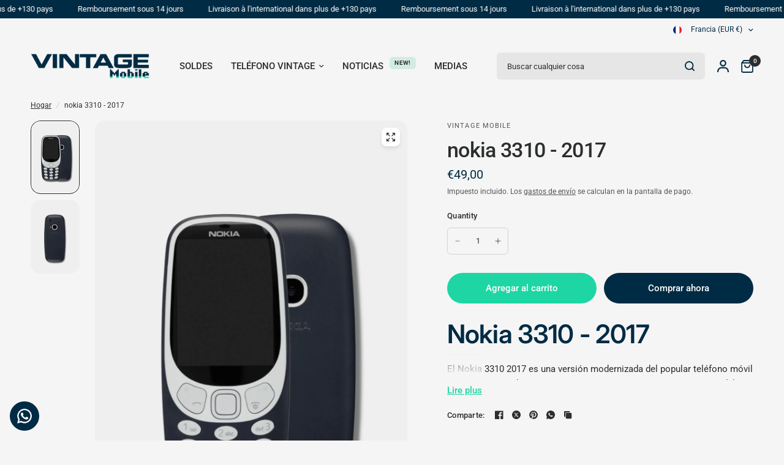

--- FILE ---
content_type: text/html; charset=utf-8
request_url: https://vintagemobile.fr/es/products/nokia-3310-2017
body_size: 38745
content:
<!doctype html><html class="no-js" lang="es" dir="ltr">
<head>
	<meta charset="utf-8">
	<meta http-equiv="X-UA-Compatible" content="IE=edge,chrome=1">
	<meta name="viewport" content="width=device-width, initial-scale=1, maximum-scale=5, viewport-fit=cover">
	<meta name="theme-color" content="#F5F5F5">
	<meta name="linkavista" content="link-7719-3375">
	<meta name='a262494219' content='a262494219a741984c1f2d4059b3b5c5'>
	<link rel="canonical" href="https://vintagemobile.fr/es/products/nokia-3310-2017">
	<link rel="preconnect" href="https://cdn.shopify.com" crossorigin>
	<link rel="preload" as="style" href="//vintagemobile.fr/cdn/shop/t/17/assets/app.css?v=49289071304743079051759937603">
<link rel="preload" as="style" href="//vintagemobile.fr/cdn/shop/t/17/assets/product-grid.css?v=182556147575089601361759306209">
<link rel="preload" as="style" href="//vintagemobile.fr/cdn/shop/t/17/assets/product.css?v=150696307188284975921759306209">
<link rel="preload" as="image" href="//vintagemobile.fr/cdn/shop/files/Nokia-3310-2017-Vintage-Mobile-796.jpg?v=1684801529&width=345" imagesrcset="//vintagemobile.fr/cdn/shop/files/Nokia-3310-2017-Vintage-Mobile-796.jpg?v=1684801529&width=345 345w,//vintagemobile.fr/cdn/shop/files/Nokia-3310-2017-Vintage-Mobile-796.jpg?v=1684801529&width=610 610w,//vintagemobile.fr/cdn/shop/files/Nokia-3310-2017-Vintage-Mobile-796.jpg?v=1684801529&width=1220 1220w" imagesizes="auto">




<link rel="preload" as="script" href="//vintagemobile.fr/cdn/shop/t/17/assets/animations.min.js?v=147813703405119417831759306208">

<link rel="preload" as="script" href="//vintagemobile.fr/cdn/shop/t/17/assets/header.js?v=6094887744313169711759306209">
<link rel="preload" as="script" href="//vintagemobile.fr/cdn/shop/t/17/assets/vendor.min.js?v=3813312436454354751759306209">
<link rel="preload" as="script" href="//vintagemobile.fr/cdn/shop/t/17/assets/app.js?v=91368911961534120321759306208">

<script>
window.lazySizesConfig = window.lazySizesConfig || {};
window.lazySizesConfig.expand = 250;
window.lazySizesConfig.loadMode = 1;
window.lazySizesConfig.loadHidden = false;
</script>


	

	<title>
	nokia 3310 - 2017 &ndash; Vintage Mobile
	</title>

	
	<meta name="description" content="El Nokia 3310 2017 es una versión modernizada del popular teléfono móvil de Nokia que se lanzó por primera vez en 2000. Esta nueva versión del Nokia 3310 conserva el diseño icónico del original.">
	
<link rel="preconnect" href="https://fonts.shopifycdn.com" crossorigin>

<meta property="og:site_name" content="Vintage Mobile">
<meta property="og:url" content="https://vintagemobile.fr/es/products/nokia-3310-2017">
<meta property="og:title" content="nokia 3310 - 2017">
<meta property="og:type" content="product">
<meta property="og:description" content="El Nokia 3310 2017 es una versión modernizada del popular teléfono móvil de Nokia que se lanzó por primera vez en 2000. Esta nueva versión del Nokia 3310 conserva el diseño icónico del original."><meta property="og:image" content="http://vintagemobile.fr/cdn/shop/files/Nokia-3310-2017-Vintage-Mobile-796.jpg?v=1684801529">
  <meta property="og:image:secure_url" content="https://vintagemobile.fr/cdn/shop/files/Nokia-3310-2017-Vintage-Mobile-796.jpg?v=1684801529">
  <meta property="og:image:width" content="1080">
  <meta property="og:image:height" content="1619"><meta property="og:price:amount" content="49,00">
  <meta property="og:price:currency" content="EUR"><meta name="twitter:card" content="summary_large_image">
<meta name="twitter:title" content="nokia 3310 - 2017">
<meta name="twitter:description" content="El Nokia 3310 2017 es una versión modernizada del popular teléfono móvil de Nokia que se lanzó por primera vez en 2000. Esta nueva versión del Nokia 3310 conserva el diseño icónico del original.">


	<link href="//vintagemobile.fr/cdn/shop/t/17/assets/app.css?v=49289071304743079051759937603" rel="stylesheet" type="text/css" media="all" />
	<link href="//vintagemobile.fr/cdn/shop/t/17/assets/product-grid.css?v=182556147575089601361759306209" rel="stylesheet" type="text/css" media="all" />

	<style data-shopify>
	@font-face {
  font-family: Roboto;
  font-weight: 400;
  font-style: normal;
  font-display: swap;
  src: url("//vintagemobile.fr/cdn/fonts/roboto/roboto_n4.2019d890f07b1852f56ce63ba45b2db45d852cba.woff2") format("woff2"),
       url("//vintagemobile.fr/cdn/fonts/roboto/roboto_n4.238690e0007583582327135619c5f7971652fa9d.woff") format("woff");
}

@font-face {
  font-family: Roboto;
  font-weight: 500;
  font-style: normal;
  font-display: swap;
  src: url("//vintagemobile.fr/cdn/fonts/roboto/roboto_n5.250d51708d76acbac296b0e21ede8f81de4e37aa.woff2") format("woff2"),
       url("//vintagemobile.fr/cdn/fonts/roboto/roboto_n5.535e8c56f4cbbdea416167af50ab0ff1360a3949.woff") format("woff");
}

@font-face {
  font-family: Roboto;
  font-weight: 600;
  font-style: normal;
  font-display: swap;
  src: url("//vintagemobile.fr/cdn/fonts/roboto/roboto_n6.3d305d5382545b48404c304160aadee38c90ef9d.woff2") format("woff2"),
       url("//vintagemobile.fr/cdn/fonts/roboto/roboto_n6.bb37be020157f87e181e5489d5e9137ad60c47a2.woff") format("woff");
}

@font-face {
  font-family: Roboto;
  font-weight: 400;
  font-style: italic;
  font-display: swap;
  src: url("//vintagemobile.fr/cdn/fonts/roboto/roboto_i4.57ce898ccda22ee84f49e6b57ae302250655e2d4.woff2") format("woff2"),
       url("//vintagemobile.fr/cdn/fonts/roboto/roboto_i4.b21f3bd061cbcb83b824ae8c7671a82587b264bf.woff") format("woff");
}

@font-face {
  font-family: Roboto;
  font-weight: 600;
  font-style: italic;
  font-display: swap;
  src: url("//vintagemobile.fr/cdn/fonts/roboto/roboto_i6.ebd6b6733fb2b030d60cbf61316511a7ffd82fb3.woff2") format("woff2"),
       url("//vintagemobile.fr/cdn/fonts/roboto/roboto_i6.1363905a6d5249605bc5e0f859663ffe95ac3bed.woff") format("woff");
}


		@font-face {
  font-family: Inter;
  font-weight: 600;
  font-style: normal;
  font-display: swap;
  src: url("//vintagemobile.fr/cdn/fonts/inter/inter_n6.771af0474a71b3797eb38f3487d6fb79d43b6877.woff2") format("woff2"),
       url("//vintagemobile.fr/cdn/fonts/inter/inter_n6.88c903d8f9e157d48b73b7777d0642925bcecde7.woff") format("woff");
}

@font-face {
  font-family: Inter;
  font-weight: 400;
  font-style: normal;
  font-display: swap;
  src: url("//vintagemobile.fr/cdn/fonts/inter/inter_n4.b2a3f24c19b4de56e8871f609e73ca7f6d2e2bb9.woff2") format("woff2"),
       url("//vintagemobile.fr/cdn/fonts/inter/inter_n4.af8052d517e0c9ffac7b814872cecc27ae1fa132.woff") format("woff");
}

h1,h2,h3,h4,h5,h6,
	.h1,.h2,.h3,.h4,.h5,.h6,
	.logolink.text-logo,
	.heading-font,
	.h1-xlarge,
	.h1-large,
	blockquote p,
	blockquote span,
	.customer-addresses .my-address .address-index {
		font-style: normal;
		font-weight: 600;
		font-family: Inter, sans-serif;
	}
	body,
	.body-font,
	.thb-product-detail .product-title {
		font-style: normal;
		font-weight: 400;
		font-family: Roboto, sans-serif;
	}
	:root {
		--mobile-swipe-width: calc(90vw - 15px);
		--grid-width: 1280px;
		--grid-width-row: 1380px;
		--font-body-scale: 1.0;
		--font-body-line-height-scale: 1.0;
		--font-body-letter-spacing: 0.0em;
		--font-announcement-scale: 1.0;
		--font-body-medium-weight: 500;
    --font-body-bold-weight: 600;
		--font-heading-scale: 1.0;
		--font-heading-line-height-scale: 1.0;
		--font-heading-letter-spacing: -0.02em;
		--font-navigation-scale: 1.0;
		--font-product-price-scale: 1.0;
		--font-product-title-scale: 1.0;
		--font-product-title-line-height-scale: 1.0;
		--button-letter-spacing: 0.0em;

		--block-border-radius: 16px;
		--button-border-radius: 25px;
		--input-border-radius: 6px;

		--bg-body: #F5F5F5;
		--bg-body-rgb: 245,245,245;
		--bg-body-darken: #ededed;
		--payment-terms-background-color: #F5F5F5;
		
		--color-body: #2c2d2e;
		--color-body-rgb: 44,45,46;
		--color-heading: #002b44;
		--color-heading-rgb: 0,43,68;

		--color-accent: #1dd6a3;
		--color-accent-hover: #19b78b;
		--color-accent-rgb: 29,214,163;
		--color-border: #F5F5F5;
		--color-form-border: #D3D3D3;
		--color-overlay-rgb: 159,163,167;

		--shopify-accelerated-checkout-button-block-size: 50px;
		--shopify-accelerated-checkout-inline-alignment: center;
		--shopify-accelerated-checkout-skeleton-animation-duration: 0.25s;
		--shopify-accelerated-checkout-button-border-radius: 25px;

		--color-drawer-bg: #ffffff;
		--color-drawer-bg-rgb: 255,255,255;

		--color-announcement-bar-text: #ffffff;
		--color-announcement-bar-bg: #002b44;

		--color-secondary-menu-text: #002b44;
		--color-secondary-menu-bg: #F5F5F5;

		--color-header-bg: #F5F5F5;
		--color-header-bg-rgb: 245,245,245;
		--color-header-text: #2c2d2e;
		--color-header-text-rgb: 44,45,46;
		--color-header-links: #2c2d2e;
		--color-header-links-rgb: 44,45,46;
		--color-header-links-hover: #1dd6a3;
		--color-header-links-hover-rgb: 29,214,163;
		--color-header-icons: #002b44;
		--color-header-border: #E2E2E2;

		--solid-button-background: #002b44;
		--solid-button-background-hover: #001420;
		--solid-button-label: #ffffff;
		--white-button-label: #2c2d2e;

		--color-price: #002b44;
		--color-price-rgb: 0,43,68;
		--color-price-discounted: #C62A32;

		--color-star: #FFAA47;

		--color-inventory-instock: #279A4B;
		--color-inventory-lowstock: #e97f32;--block-shadows: 0px 4px 6px rgba(0, 0, 0, 0.08);--section-spacing-mobile: 50px;
		--section-spacing-desktop: 80px;--color-product-card-bg: rgba(0,0,0,0);--color-article-card-bg: #ffffff;--color-badge-text: #ffffff;
		--color-badge-sold-out: #6d6b6b;
		--color-badge-sale: #1dd6a3;
		--color-badge-preorder: #666666;
		--badge-corner-radius: 14px;


		--color-footer-heading: #FFFFFF;
		--color-footer-heading-rgb: 255,255,255;
		--color-footer-text: #DADCE0;
		--color-footer-text-rgb: 218,220,224;
		--color-footer-link: #aaaeb6;
		--color-footer-link-hover: #FFFFFF;
		--color-footer-border: #868d94;
		--color-footer-border-rgb: 134,141,148;
		--color-footer-bg: #002b44;
	}



</style>


	<script>
		window.theme = window.theme || {};
		theme = {
			settings: {
				money_with_currency_format:"€{{amount_with_comma_separator}}",
				cart_drawer:true},
			routes: {
				root_url: '/es',
				cart_url: '/es/cart',
				cart_add_url: '/es/cart/add',
				search_url: '/es/search',
				cart_change_url: '/es/cart/change',
				cart_update_url: '/es/cart/update',
				predictive_search_url: '/es/search/suggest',
			},
			variantStrings: {
        addToCart: `Agregar al carrito`,
        soldOut: `Agotado`,
        unavailable: `No disponible`,
        preOrder: `Reservar`,
      },
			strings: {
				requiresTerms: `Debes estar de acuerdo con los términos y condiciones de venta para pagar`,
				shippingEstimatorNoResults: `Lo sentimos, no realizamos envíos a su dirección`,
				shippingEstimatorOneResult: `Hay una tarifa de envío para su dirección:`,
				shippingEstimatorMultipleResults: `Hay varias tarifas de envío para su dirección:`,
				shippingEstimatorError: `Se ha producido uno o más errores al recuperar las tarifas de envío:`
			}
		};
	</script>
	<script>window.performance && window.performance.mark && window.performance.mark('shopify.content_for_header.start');</script><meta name="facebook-domain-verification" content="7jdqeoa8l7794khy4ptes7a0ueo1x3">
<meta name="google-site-verification" content="_Pb4pr_Z2q491qHGysM88yR_KMst2QlZg9ZiBrqRdpg">
<meta id="shopify-digital-wallet" name="shopify-digital-wallet" content="/72634597716/digital_wallets/dialog">
<meta name="shopify-checkout-api-token" content="3db643c69c0898240cc52b1ffc8c8acf">
<meta id="in-context-paypal-metadata" data-shop-id="72634597716" data-venmo-supported="false" data-environment="production" data-locale="es_ES" data-paypal-v4="true" data-currency="EUR">
<link rel="alternate" hreflang="x-default" href="https://vintagemobile.fr/products/nokia-3310-2017">
<link rel="alternate" hreflang="fr" href="https://vintagemobile.fr/products/nokia-3310-2017">
<link rel="alternate" hreflang="en" href="https://vintagemobile.fr/en/products/nokia-3310-2017">
<link rel="alternate" hreflang="es" href="https://vintagemobile.fr/es/products/nokia-3310-2017">
<link rel="alternate" type="application/json+oembed" href="https://vintagemobile.fr/es/products/nokia-3310-2017.oembed">
<script async="async" src="/checkouts/internal/preloads.js?locale=es-FR"></script>
<link rel="preconnect" href="https://shop.app" crossorigin="anonymous">
<script async="async" src="https://shop.app/checkouts/internal/preloads.js?locale=es-FR&shop_id=72634597716" crossorigin="anonymous"></script>
<script id="apple-pay-shop-capabilities" type="application/json">{"shopId":72634597716,"countryCode":"FR","currencyCode":"EUR","merchantCapabilities":["supports3DS"],"merchantId":"gid:\/\/shopify\/Shop\/72634597716","merchantName":"Vintage Mobile","requiredBillingContactFields":["postalAddress","email","phone"],"requiredShippingContactFields":["postalAddress","email","phone"],"shippingType":"shipping","supportedNetworks":["visa","masterCard","amex","maestro"],"total":{"type":"pending","label":"Vintage Mobile","amount":"1.00"},"shopifyPaymentsEnabled":true,"supportsSubscriptions":true}</script>
<script id="shopify-features" type="application/json">{"accessToken":"3db643c69c0898240cc52b1ffc8c8acf","betas":["rich-media-storefront-analytics"],"domain":"vintagemobile.fr","predictiveSearch":true,"shopId":72634597716,"locale":"es"}</script>
<script>var Shopify = Shopify || {};
Shopify.shop = "vintagemobile31.myshopify.com";
Shopify.locale = "es";
Shopify.currency = {"active":"EUR","rate":"1.0"};
Shopify.country = "FR";
Shopify.theme = {"name":"Vision","id":187826176340,"schema_name":"Vision","schema_version":"11.0.0","theme_store_id":2053,"role":"main"};
Shopify.theme.handle = "null";
Shopify.theme.style = {"id":null,"handle":null};
Shopify.cdnHost = "vintagemobile.fr/cdn";
Shopify.routes = Shopify.routes || {};
Shopify.routes.root = "/es/";</script>
<script type="module">!function(o){(o.Shopify=o.Shopify||{}).modules=!0}(window);</script>
<script>!function(o){function n(){var o=[];function n(){o.push(Array.prototype.slice.apply(arguments))}return n.q=o,n}var t=o.Shopify=o.Shopify||{};t.loadFeatures=n(),t.autoloadFeatures=n()}(window);</script>
<script>
  window.ShopifyPay = window.ShopifyPay || {};
  window.ShopifyPay.apiHost = "shop.app\/pay";
  window.ShopifyPay.redirectState = null;
</script>
<script id="shop-js-analytics" type="application/json">{"pageType":"product"}</script>
<script defer="defer" async type="module" src="//vintagemobile.fr/cdn/shopifycloud/shop-js/modules/v2/client.init-shop-cart-sync_BLuSqYWl.es.esm.js"></script>
<script defer="defer" async type="module" src="//vintagemobile.fr/cdn/shopifycloud/shop-js/modules/v2/chunk.common_DplD2_3Q.es.esm.js"></script>
<script defer="defer" async type="module" src="//vintagemobile.fr/cdn/shopifycloud/shop-js/modules/v2/chunk.modal_BxEbAqG6.es.esm.js"></script>
<script type="module">
  await import("//vintagemobile.fr/cdn/shopifycloud/shop-js/modules/v2/client.init-shop-cart-sync_BLuSqYWl.es.esm.js");
await import("//vintagemobile.fr/cdn/shopifycloud/shop-js/modules/v2/chunk.common_DplD2_3Q.es.esm.js");
await import("//vintagemobile.fr/cdn/shopifycloud/shop-js/modules/v2/chunk.modal_BxEbAqG6.es.esm.js");

  window.Shopify.SignInWithShop?.initShopCartSync?.({"fedCMEnabled":true,"windoidEnabled":true});

</script>
<script>
  window.Shopify = window.Shopify || {};
  if (!window.Shopify.featureAssets) window.Shopify.featureAssets = {};
  window.Shopify.featureAssets['shop-js'] = {"shop-cart-sync":["modules/v2/client.shop-cart-sync_DyWd-nW0.es.esm.js","modules/v2/chunk.common_DplD2_3Q.es.esm.js","modules/v2/chunk.modal_BxEbAqG6.es.esm.js"],"shop-login-button":["modules/v2/client.shop-login-button_DmUq1QfF.es.esm.js","modules/v2/chunk.common_DplD2_3Q.es.esm.js","modules/v2/chunk.modal_BxEbAqG6.es.esm.js"],"init-fed-cm":["modules/v2/client.init-fed-cm_DTevxAm9.es.esm.js","modules/v2/chunk.common_DplD2_3Q.es.esm.js","modules/v2/chunk.modal_BxEbAqG6.es.esm.js"],"init-shop-cart-sync":["modules/v2/client.init-shop-cart-sync_BLuSqYWl.es.esm.js","modules/v2/chunk.common_DplD2_3Q.es.esm.js","modules/v2/chunk.modal_BxEbAqG6.es.esm.js"],"avatar":["modules/v2/client.avatar_BTnouDA3.es.esm.js"],"shop-toast-manager":["modules/v2/client.shop-toast-manager_ChgSjnfR.es.esm.js","modules/v2/chunk.common_DplD2_3Q.es.esm.js","modules/v2/chunk.modal_BxEbAqG6.es.esm.js"],"shop-cash-offers":["modules/v2/client.shop-cash-offers_C8YC6m4X.es.esm.js","modules/v2/chunk.common_DplD2_3Q.es.esm.js","modules/v2/chunk.modal_BxEbAqG6.es.esm.js"],"shop-button":["modules/v2/client.shop-button_BK9mqnWd.es.esm.js","modules/v2/chunk.common_DplD2_3Q.es.esm.js","modules/v2/chunk.modal_BxEbAqG6.es.esm.js"],"init-shop-email-lookup-coordinator":["modules/v2/client.init-shop-email-lookup-coordinator_GbpdeWmj.es.esm.js","modules/v2/chunk.common_DplD2_3Q.es.esm.js","modules/v2/chunk.modal_BxEbAqG6.es.esm.js"],"init-windoid":["modules/v2/client.init-windoid_Bcjo1TvM.es.esm.js","modules/v2/chunk.common_DplD2_3Q.es.esm.js","modules/v2/chunk.modal_BxEbAqG6.es.esm.js"],"init-customer-accounts":["modules/v2/client.init-customer-accounts_CItT2Bi5.es.esm.js","modules/v2/client.shop-login-button_DmUq1QfF.es.esm.js","modules/v2/chunk.common_DplD2_3Q.es.esm.js","modules/v2/chunk.modal_BxEbAqG6.es.esm.js"],"pay-button":["modules/v2/client.pay-button_CbTi9e6h.es.esm.js","modules/v2/chunk.common_DplD2_3Q.es.esm.js","modules/v2/chunk.modal_BxEbAqG6.es.esm.js"],"init-customer-accounts-sign-up":["modules/v2/client.init-customer-accounts-sign-up_CkXfFFBJ.es.esm.js","modules/v2/client.shop-login-button_DmUq1QfF.es.esm.js","modules/v2/chunk.common_DplD2_3Q.es.esm.js","modules/v2/chunk.modal_BxEbAqG6.es.esm.js"],"init-shop-for-new-customer-accounts":["modules/v2/client.init-shop-for-new-customer-accounts_BERy6bBc.es.esm.js","modules/v2/client.shop-login-button_DmUq1QfF.es.esm.js","modules/v2/chunk.common_DplD2_3Q.es.esm.js","modules/v2/chunk.modal_BxEbAqG6.es.esm.js"],"checkout-modal":["modules/v2/client.checkout-modal_DtFwzpsd.es.esm.js","modules/v2/chunk.common_DplD2_3Q.es.esm.js","modules/v2/chunk.modal_BxEbAqG6.es.esm.js"],"shop-follow-button":["modules/v2/client.shop-follow-button_N9VQxGYc.es.esm.js","modules/v2/chunk.common_DplD2_3Q.es.esm.js","modules/v2/chunk.modal_BxEbAqG6.es.esm.js"],"shop-login":["modules/v2/client.shop-login_C1PpjQAV.es.esm.js","modules/v2/chunk.common_DplD2_3Q.es.esm.js","modules/v2/chunk.modal_BxEbAqG6.es.esm.js"],"lead-capture":["modules/v2/client.lead-capture_pIKHBy1d.es.esm.js","modules/v2/chunk.common_DplD2_3Q.es.esm.js","modules/v2/chunk.modal_BxEbAqG6.es.esm.js"],"payment-terms":["modules/v2/client.payment-terms_DA8oAx9D.es.esm.js","modules/v2/chunk.common_DplD2_3Q.es.esm.js","modules/v2/chunk.modal_BxEbAqG6.es.esm.js"]};
</script>
<script>(function() {
  var isLoaded = false;
  function asyncLoad() {
    if (isLoaded) return;
    isLoaded = true;
    var urls = ["https:\/\/s3-us-west-2.amazonaws.com\/da-restock\/da-restock.js?shop=vintagemobile31.myshopify.com","https:\/\/configs.carthike.com\/carthike.js?shop=vintagemobile31.myshopify.com"];
    for (var i = 0; i < urls.length; i++) {
      var s = document.createElement('script');
      s.type = 'text/javascript';
      s.async = true;
      s.src = urls[i];
      var x = document.getElementsByTagName('script')[0];
      x.parentNode.insertBefore(s, x);
    }
  };
  if(window.attachEvent) {
    window.attachEvent('onload', asyncLoad);
  } else {
    window.addEventListener('load', asyncLoad, false);
  }
})();</script>
<script id="__st">var __st={"a":72634597716,"offset":3600,"reqid":"5e341f06-57c0-4c61-b58c-548ebd18887d-1771890341","pageurl":"vintagemobile.fr\/es\/products\/nokia-3310-2017","u":"9c49a7a8a85d","p":"product","rtyp":"product","rid":8350212620628};</script>
<script>window.ShopifyPaypalV4VisibilityTracking = true;</script>
<script id="captcha-bootstrap">!function(){'use strict';const t='contact',e='account',n='new_comment',o=[[t,t],['blogs',n],['comments',n],[t,'customer']],c=[[e,'customer_login'],[e,'guest_login'],[e,'recover_customer_password'],[e,'create_customer']],r=t=>t.map((([t,e])=>`form[action*='/${t}']:not([data-nocaptcha='true']) input[name='form_type'][value='${e}']`)).join(','),a=t=>()=>t?[...document.querySelectorAll(t)].map((t=>t.form)):[];function s(){const t=[...o],e=r(t);return a(e)}const i='password',u='form_key',d=['recaptcha-v3-token','g-recaptcha-response','h-captcha-response',i],f=()=>{try{return window.sessionStorage}catch{return}},m='__shopify_v',_=t=>t.elements[u];function p(t,e,n=!1){try{const o=window.sessionStorage,c=JSON.parse(o.getItem(e)),{data:r}=function(t){const{data:e,action:n}=t;return t[m]||n?{data:e,action:n}:{data:t,action:n}}(c);for(const[e,n]of Object.entries(r))t.elements[e]&&(t.elements[e].value=n);n&&o.removeItem(e)}catch(o){console.error('form repopulation failed',{error:o})}}const l='form_type',E='cptcha';function T(t){t.dataset[E]=!0}const w=window,h=w.document,L='Shopify',v='ce_forms',y='captcha';let A=!1;((t,e)=>{const n=(g='f06e6c50-85a8-45c8-87d0-21a2b65856fe',I='https://cdn.shopify.com/shopifycloud/storefront-forms-hcaptcha/ce_storefront_forms_captcha_hcaptcha.v1.5.2.iife.js',D={infoText:'Protegido por hCaptcha',privacyText:'Privacidad',termsText:'Términos'},(t,e,n)=>{const o=w[L][v],c=o.bindForm;if(c)return c(t,g,e,D).then(n);var r;o.q.push([[t,g,e,D],n]),r=I,A||(h.body.append(Object.assign(h.createElement('script'),{id:'captcha-provider',async:!0,src:r})),A=!0)});var g,I,D;w[L]=w[L]||{},w[L][v]=w[L][v]||{},w[L][v].q=[],w[L][y]=w[L][y]||{},w[L][y].protect=function(t,e){n(t,void 0,e),T(t)},Object.freeze(w[L][y]),function(t,e,n,w,h,L){const[v,y,A,g]=function(t,e,n){const i=e?o:[],u=t?c:[],d=[...i,...u],f=r(d),m=r(i),_=r(d.filter((([t,e])=>n.includes(e))));return[a(f),a(m),a(_),s()]}(w,h,L),I=t=>{const e=t.target;return e instanceof HTMLFormElement?e:e&&e.form},D=t=>v().includes(t);t.addEventListener('submit',(t=>{const e=I(t);if(!e)return;const n=D(e)&&!e.dataset.hcaptchaBound&&!e.dataset.recaptchaBound,o=_(e),c=g().includes(e)&&(!o||!o.value);(n||c)&&t.preventDefault(),c&&!n&&(function(t){try{if(!f())return;!function(t){const e=f();if(!e)return;const n=_(t);if(!n)return;const o=n.value;o&&e.removeItem(o)}(t);const e=Array.from(Array(32),(()=>Math.random().toString(36)[2])).join('');!function(t,e){_(t)||t.append(Object.assign(document.createElement('input'),{type:'hidden',name:u})),t.elements[u].value=e}(t,e),function(t,e){const n=f();if(!n)return;const o=[...t.querySelectorAll(`input[type='${i}']`)].map((({name:t})=>t)),c=[...d,...o],r={};for(const[a,s]of new FormData(t).entries())c.includes(a)||(r[a]=s);n.setItem(e,JSON.stringify({[m]:1,action:t.action,data:r}))}(t,e)}catch(e){console.error('failed to persist form',e)}}(e),e.submit())}));const S=(t,e)=>{t&&!t.dataset[E]&&(n(t,e.some((e=>e===t))),T(t))};for(const o of['focusin','change'])t.addEventListener(o,(t=>{const e=I(t);D(e)&&S(e,y())}));const B=e.get('form_key'),M=e.get(l),P=B&&M;t.addEventListener('DOMContentLoaded',(()=>{const t=y();if(P)for(const e of t)e.elements[l].value===M&&p(e,B);[...new Set([...A(),...v().filter((t=>'true'===t.dataset.shopifyCaptcha))])].forEach((e=>S(e,t)))}))}(h,new URLSearchParams(w.location.search),n,t,e,['guest_login'])})(!0,!0)}();</script>
<script integrity="sha256-4kQ18oKyAcykRKYeNunJcIwy7WH5gtpwJnB7kiuLZ1E=" data-source-attribution="shopify.loadfeatures" defer="defer" src="//vintagemobile.fr/cdn/shopifycloud/storefront/assets/storefront/load_feature-a0a9edcb.js" crossorigin="anonymous"></script>
<script crossorigin="anonymous" defer="defer" src="//vintagemobile.fr/cdn/shopifycloud/storefront/assets/shopify_pay/storefront-65b4c6d7.js?v=20250812"></script>
<script data-source-attribution="shopify.dynamic_checkout.dynamic.init">var Shopify=Shopify||{};Shopify.PaymentButton=Shopify.PaymentButton||{isStorefrontPortableWallets:!0,init:function(){window.Shopify.PaymentButton.init=function(){};var t=document.createElement("script");t.src="https://vintagemobile.fr/cdn/shopifycloud/portable-wallets/latest/portable-wallets.es.js",t.type="module",document.head.appendChild(t)}};
</script>
<script data-source-attribution="shopify.dynamic_checkout.buyer_consent">
  function portableWalletsHideBuyerConsent(e){var t=document.getElementById("shopify-buyer-consent"),n=document.getElementById("shopify-subscription-policy-button");t&&n&&(t.classList.add("hidden"),t.setAttribute("aria-hidden","true"),n.removeEventListener("click",e))}function portableWalletsShowBuyerConsent(e){var t=document.getElementById("shopify-buyer-consent"),n=document.getElementById("shopify-subscription-policy-button");t&&n&&(t.classList.remove("hidden"),t.removeAttribute("aria-hidden"),n.addEventListener("click",e))}window.Shopify?.PaymentButton&&(window.Shopify.PaymentButton.hideBuyerConsent=portableWalletsHideBuyerConsent,window.Shopify.PaymentButton.showBuyerConsent=portableWalletsShowBuyerConsent);
</script>
<script>
  function portableWalletsCleanup(e){e&&e.src&&console.error("Failed to load portable wallets script "+e.src);var t=document.querySelectorAll("shopify-accelerated-checkout .shopify-payment-button__skeleton, shopify-accelerated-checkout-cart .wallet-cart-button__skeleton"),e=document.getElementById("shopify-buyer-consent");for(let e=0;e<t.length;e++)t[e].remove();e&&e.remove()}function portableWalletsNotLoadedAsModule(e){e instanceof ErrorEvent&&"string"==typeof e.message&&e.message.includes("import.meta")&&"string"==typeof e.filename&&e.filename.includes("portable-wallets")&&(window.removeEventListener("error",portableWalletsNotLoadedAsModule),window.Shopify.PaymentButton.failedToLoad=e,"loading"===document.readyState?document.addEventListener("DOMContentLoaded",window.Shopify.PaymentButton.init):window.Shopify.PaymentButton.init())}window.addEventListener("error",portableWalletsNotLoadedAsModule);
</script>

<script type="module" src="https://vintagemobile.fr/cdn/shopifycloud/portable-wallets/latest/portable-wallets.es.js" onError="portableWalletsCleanup(this)" crossorigin="anonymous"></script>
<script nomodule>
  document.addEventListener("DOMContentLoaded", portableWalletsCleanup);
</script>

<script id='scb4127' type='text/javascript' async='' src='https://vintagemobile.fr/cdn/shopifycloud/privacy-banner/storefront-banner.js'></script><link id="shopify-accelerated-checkout-styles" rel="stylesheet" media="screen" href="https://vintagemobile.fr/cdn/shopifycloud/portable-wallets/latest/accelerated-checkout-backwards-compat.css" crossorigin="anonymous">
<style id="shopify-accelerated-checkout-cart">
        #shopify-buyer-consent {
  margin-top: 1em;
  display: inline-block;
  width: 100%;
}

#shopify-buyer-consent.hidden {
  display: none;
}

#shopify-subscription-policy-button {
  background: none;
  border: none;
  padding: 0;
  text-decoration: underline;
  font-size: inherit;
  cursor: pointer;
}

#shopify-subscription-policy-button::before {
  box-shadow: none;
}

      </style>

<script>window.performance && window.performance.mark && window.performance.mark('shopify.content_for_header.end');</script> <!-- Header hook for plugins -->

	<script>document.documentElement.className = document.documentElement.className.replace('no-js', 'js');</script>
	
<!-- BEGIN app block: shopify://apps/ck-whatsapp/blocks/app-embed-block/ce4c5d89-06d5-4502-b18d-35d424a3f693 --><!-- END app block --><script src="https://cdn.shopify.com/extensions/019a80f9-1625-72ae-acb4-a68f4f57da5e/whatsapp-crm-dev-15/assets/carthike.js" type="text/javascript" defer="defer"></script>
<link href="https://monorail-edge.shopifysvc.com" rel="dns-prefetch">
<script>(function(){if ("sendBeacon" in navigator && "performance" in window) {try {var session_token_from_headers = performance.getEntriesByType('navigation')[0].serverTiming.find(x => x.name == '_s').description;} catch {var session_token_from_headers = undefined;}var session_cookie_matches = document.cookie.match(/_shopify_s=([^;]*)/);var session_token_from_cookie = session_cookie_matches && session_cookie_matches.length === 2 ? session_cookie_matches[1] : "";var session_token = session_token_from_headers || session_token_from_cookie || "";function handle_abandonment_event(e) {var entries = performance.getEntries().filter(function(entry) {return /monorail-edge.shopifysvc.com/.test(entry.name);});if (!window.abandonment_tracked && entries.length === 0) {window.abandonment_tracked = true;var currentMs = Date.now();var navigation_start = performance.timing.navigationStart;var payload = {shop_id: 72634597716,url: window.location.href,navigation_start,duration: currentMs - navigation_start,session_token,page_type: "product"};window.navigator.sendBeacon("https://monorail-edge.shopifysvc.com/v1/produce", JSON.stringify({schema_id: "online_store_buyer_site_abandonment/1.1",payload: payload,metadata: {event_created_at_ms: currentMs,event_sent_at_ms: currentMs}}));}}window.addEventListener('pagehide', handle_abandonment_event);}}());</script>
<script id="web-pixels-manager-setup">(function e(e,d,r,n,o){if(void 0===o&&(o={}),!Boolean(null===(a=null===(i=window.Shopify)||void 0===i?void 0:i.analytics)||void 0===a?void 0:a.replayQueue)){var i,a;window.Shopify=window.Shopify||{};var t=window.Shopify;t.analytics=t.analytics||{};var s=t.analytics;s.replayQueue=[],s.publish=function(e,d,r){return s.replayQueue.push([e,d,r]),!0};try{self.performance.mark("wpm:start")}catch(e){}var l=function(){var e={modern:/Edge?\/(1{2}[4-9]|1[2-9]\d|[2-9]\d{2}|\d{4,})\.\d+(\.\d+|)|Firefox\/(1{2}[4-9]|1[2-9]\d|[2-9]\d{2}|\d{4,})\.\d+(\.\d+|)|Chrom(ium|e)\/(9{2}|\d{3,})\.\d+(\.\d+|)|(Maci|X1{2}).+ Version\/(15\.\d+|(1[6-9]|[2-9]\d|\d{3,})\.\d+)([,.]\d+|)( \(\w+\)|)( Mobile\/\w+|) Safari\/|Chrome.+OPR\/(9{2}|\d{3,})\.\d+\.\d+|(CPU[ +]OS|iPhone[ +]OS|CPU[ +]iPhone|CPU IPhone OS|CPU iPad OS)[ +]+(15[._]\d+|(1[6-9]|[2-9]\d|\d{3,})[._]\d+)([._]\d+|)|Android:?[ /-](13[3-9]|1[4-9]\d|[2-9]\d{2}|\d{4,})(\.\d+|)(\.\d+|)|Android.+Firefox\/(13[5-9]|1[4-9]\d|[2-9]\d{2}|\d{4,})\.\d+(\.\d+|)|Android.+Chrom(ium|e)\/(13[3-9]|1[4-9]\d|[2-9]\d{2}|\d{4,})\.\d+(\.\d+|)|SamsungBrowser\/([2-9]\d|\d{3,})\.\d+/,legacy:/Edge?\/(1[6-9]|[2-9]\d|\d{3,})\.\d+(\.\d+|)|Firefox\/(5[4-9]|[6-9]\d|\d{3,})\.\d+(\.\d+|)|Chrom(ium|e)\/(5[1-9]|[6-9]\d|\d{3,})\.\d+(\.\d+|)([\d.]+$|.*Safari\/(?![\d.]+ Edge\/[\d.]+$))|(Maci|X1{2}).+ Version\/(10\.\d+|(1[1-9]|[2-9]\d|\d{3,})\.\d+)([,.]\d+|)( \(\w+\)|)( Mobile\/\w+|) Safari\/|Chrome.+OPR\/(3[89]|[4-9]\d|\d{3,})\.\d+\.\d+|(CPU[ +]OS|iPhone[ +]OS|CPU[ +]iPhone|CPU IPhone OS|CPU iPad OS)[ +]+(10[._]\d+|(1[1-9]|[2-9]\d|\d{3,})[._]\d+)([._]\d+|)|Android:?[ /-](13[3-9]|1[4-9]\d|[2-9]\d{2}|\d{4,})(\.\d+|)(\.\d+|)|Mobile Safari.+OPR\/([89]\d|\d{3,})\.\d+\.\d+|Android.+Firefox\/(13[5-9]|1[4-9]\d|[2-9]\d{2}|\d{4,})\.\d+(\.\d+|)|Android.+Chrom(ium|e)\/(13[3-9]|1[4-9]\d|[2-9]\d{2}|\d{4,})\.\d+(\.\d+|)|Android.+(UC? ?Browser|UCWEB|U3)[ /]?(15\.([5-9]|\d{2,})|(1[6-9]|[2-9]\d|\d{3,})\.\d+)\.\d+|SamsungBrowser\/(5\.\d+|([6-9]|\d{2,})\.\d+)|Android.+MQ{2}Browser\/(14(\.(9|\d{2,})|)|(1[5-9]|[2-9]\d|\d{3,})(\.\d+|))(\.\d+|)|K[Aa][Ii]OS\/(3\.\d+|([4-9]|\d{2,})\.\d+)(\.\d+|)/},d=e.modern,r=e.legacy,n=navigator.userAgent;return n.match(d)?"modern":n.match(r)?"legacy":"unknown"}(),u="modern"===l?"modern":"legacy",c=(null!=n?n:{modern:"",legacy:""})[u],f=function(e){return[e.baseUrl,"/wpm","/b",e.hashVersion,"modern"===e.buildTarget?"m":"l",".js"].join("")}({baseUrl:d,hashVersion:r,buildTarget:u}),m=function(e){var d=e.version,r=e.bundleTarget,n=e.surface,o=e.pageUrl,i=e.monorailEndpoint;return{emit:function(e){var a=e.status,t=e.errorMsg,s=(new Date).getTime(),l=JSON.stringify({metadata:{event_sent_at_ms:s},events:[{schema_id:"web_pixels_manager_load/3.1",payload:{version:d,bundle_target:r,page_url:o,status:a,surface:n,error_msg:t},metadata:{event_created_at_ms:s}}]});if(!i)return console&&console.warn&&console.warn("[Web Pixels Manager] No Monorail endpoint provided, skipping logging."),!1;try{return self.navigator.sendBeacon.bind(self.navigator)(i,l)}catch(e){}var u=new XMLHttpRequest;try{return u.open("POST",i,!0),u.setRequestHeader("Content-Type","text/plain"),u.send(l),!0}catch(e){return console&&console.warn&&console.warn("[Web Pixels Manager] Got an unhandled error while logging to Monorail."),!1}}}}({version:r,bundleTarget:l,surface:e.surface,pageUrl:self.location.href,monorailEndpoint:e.monorailEndpoint});try{o.browserTarget=l,function(e){var d=e.src,r=e.async,n=void 0===r||r,o=e.onload,i=e.onerror,a=e.sri,t=e.scriptDataAttributes,s=void 0===t?{}:t,l=document.createElement("script"),u=document.querySelector("head"),c=document.querySelector("body");if(l.async=n,l.src=d,a&&(l.integrity=a,l.crossOrigin="anonymous"),s)for(var f in s)if(Object.prototype.hasOwnProperty.call(s,f))try{l.dataset[f]=s[f]}catch(e){}if(o&&l.addEventListener("load",o),i&&l.addEventListener("error",i),u)u.appendChild(l);else{if(!c)throw new Error("Did not find a head or body element to append the script");c.appendChild(l)}}({src:f,async:!0,onload:function(){if(!function(){var e,d;return Boolean(null===(d=null===(e=window.Shopify)||void 0===e?void 0:e.analytics)||void 0===d?void 0:d.initialized)}()){var d=window.webPixelsManager.init(e)||void 0;if(d){var r=window.Shopify.analytics;r.replayQueue.forEach((function(e){var r=e[0],n=e[1],o=e[2];d.publishCustomEvent(r,n,o)})),r.replayQueue=[],r.publish=d.publishCustomEvent,r.visitor=d.visitor,r.initialized=!0}}},onerror:function(){return m.emit({status:"failed",errorMsg:"".concat(f," has failed to load")})},sri:function(e){var d=/^sha384-[A-Za-z0-9+/=]+$/;return"string"==typeof e&&d.test(e)}(c)?c:"",scriptDataAttributes:o}),m.emit({status:"loading"})}catch(e){m.emit({status:"failed",errorMsg:(null==e?void 0:e.message)||"Unknown error"})}}})({shopId: 72634597716,storefrontBaseUrl: "https://vintagemobile.fr",extensionsBaseUrl: "https://extensions.shopifycdn.com/cdn/shopifycloud/web-pixels-manager",monorailEndpoint: "https://monorail-edge.shopifysvc.com/unstable/produce_batch",surface: "storefront-renderer",enabledBetaFlags: ["2dca8a86","5476ea20"],webPixelsConfigList: [{"id":"2956460372","configuration":"{\"pixelCode\":\"D2BT953C77U3V81Q50P0\"}","eventPayloadVersion":"v1","runtimeContext":"STRICT","scriptVersion":"22e92c2ad45662f435e4801458fb78cc","type":"APP","apiClientId":4383523,"privacyPurposes":["ANALYTICS","MARKETING","SALE_OF_DATA"],"dataSharingAdjustments":{"protectedCustomerApprovalScopes":["read_customer_address","read_customer_email","read_customer_name","read_customer_personal_data","read_customer_phone"],"dataSharingControls":["share_all_events"]},"dataSharingState":"optimized","enabledFlags":["9a3ed68a"]},{"id":"964493652","configuration":"{\"config\":\"{\\\"pixel_id\\\":\\\"G-GRVPL69BRG\\\",\\\"target_country\\\":\\\"FR\\\",\\\"gtag_events\\\":[{\\\"type\\\":\\\"begin_checkout\\\",\\\"action_label\\\":\\\"G-GRVPL69BRG\\\"},{\\\"type\\\":\\\"search\\\",\\\"action_label\\\":\\\"G-GRVPL69BRG\\\"},{\\\"type\\\":\\\"view_item\\\",\\\"action_label\\\":[\\\"G-GRVPL69BRG\\\",\\\"MC-6WYJYCR401\\\"]},{\\\"type\\\":\\\"purchase\\\",\\\"action_label\\\":[\\\"G-GRVPL69BRG\\\",\\\"MC-6WYJYCR401\\\"]},{\\\"type\\\":\\\"page_view\\\",\\\"action_label\\\":[\\\"G-GRVPL69BRG\\\",\\\"MC-6WYJYCR401\\\"]},{\\\"type\\\":\\\"add_payment_info\\\",\\\"action_label\\\":\\\"G-GRVPL69BRG\\\"},{\\\"type\\\":\\\"add_to_cart\\\",\\\"action_label\\\":\\\"G-GRVPL69BRG\\\"}],\\\"enable_monitoring_mode\\\":false}\"}","eventPayloadVersion":"v1","runtimeContext":"OPEN","scriptVersion":"b2a88bafab3e21179ed38636efcd8a93","type":"APP","apiClientId":1780363,"privacyPurposes":[],"dataSharingAdjustments":{"protectedCustomerApprovalScopes":["read_customer_address","read_customer_email","read_customer_name","read_customer_personal_data","read_customer_phone"],"dataSharingControls":["share_all_events"]},"dataSharingState":"optimized","enabledFlags":["9a3ed68a"]},{"id":"316244308","configuration":"{\"pixel_id\":\"3424243860924982\",\"pixel_type\":\"facebook_pixel\",\"metaapp_system_user_token\":\"-\"}","eventPayloadVersion":"v1","runtimeContext":"OPEN","scriptVersion":"ca16bc87fe92b6042fbaa3acc2fbdaa6","type":"APP","apiClientId":2329312,"privacyPurposes":["ANALYTICS","MARKETING","SALE_OF_DATA"],"dataSharingAdjustments":{"protectedCustomerApprovalScopes":["read_customer_address","read_customer_email","read_customer_name","read_customer_personal_data","read_customer_phone"],"dataSharingControls":["share_all_events"]},"dataSharingState":"optimized","enabledFlags":["9a3ed68a"]},{"id":"shopify-app-pixel","configuration":"{}","eventPayloadVersion":"v1","runtimeContext":"STRICT","scriptVersion":"0450","apiClientId":"shopify-pixel","type":"APP","privacyPurposes":["ANALYTICS","MARKETING"]},{"id":"shopify-custom-pixel","eventPayloadVersion":"v1","runtimeContext":"LAX","scriptVersion":"0450","apiClientId":"shopify-pixel","type":"CUSTOM","privacyPurposes":["ANALYTICS","MARKETING"]}],isMerchantRequest: false,initData: {"shop":{"name":"Vintage Mobile","paymentSettings":{"currencyCode":"EUR"},"myshopifyDomain":"vintagemobile31.myshopify.com","countryCode":"FR","storefrontUrl":"https:\/\/vintagemobile.fr\/es"},"customer":null,"cart":null,"checkout":null,"productVariants":[{"price":{"amount":49.0,"currencyCode":"EUR"},"product":{"title":"nokia 3310 - 2017","vendor":"Vintage Mobile","id":"8350212620628","untranslatedTitle":"nokia 3310 - 2017","url":"\/es\/products\/nokia-3310-2017","type":"Móvil"},"id":"46432336150868","image":{"src":"\/\/vintagemobile.fr\/cdn\/shop\/files\/Nokia-3310-2017-Vintage-Mobile-796.jpg?v=1684801529"},"sku":"6438409600493","title":"Default Title","untranslatedTitle":"Default Title"}],"purchasingCompany":null},},"https://vintagemobile.fr/cdn","3c1f2529w4065d210p03530cb8m151179d6",{"modern":"","legacy":""},{"shopId":"72634597716","storefrontBaseUrl":"https:\/\/vintagemobile.fr","extensionBaseUrl":"https:\/\/extensions.shopifycdn.com\/cdn\/shopifycloud\/web-pixels-manager","surface":"storefront-renderer","enabledBetaFlags":"[\"2dca8a86\", \"5476ea20\"]","isMerchantRequest":"false","hashVersion":"3c1f2529w4065d210p03530cb8m151179d6","publish":"custom","events":"[[\"page_viewed\",{}],[\"product_viewed\",{\"productVariant\":{\"price\":{\"amount\":49.0,\"currencyCode\":\"EUR\"},\"product\":{\"title\":\"nokia 3310 - 2017\",\"vendor\":\"Vintage Mobile\",\"id\":\"8350212620628\",\"untranslatedTitle\":\"nokia 3310 - 2017\",\"url\":\"\/es\/products\/nokia-3310-2017\",\"type\":\"Móvil\"},\"id\":\"46432336150868\",\"image\":{\"src\":\"\/\/vintagemobile.fr\/cdn\/shop\/files\/Nokia-3310-2017-Vintage-Mobile-796.jpg?v=1684801529\"},\"sku\":\"6438409600493\",\"title\":\"Default Title\",\"untranslatedTitle\":\"Default Title\"}}]]"});</script><script>
  window.ShopifyAnalytics = window.ShopifyAnalytics || {};
  window.ShopifyAnalytics.meta = window.ShopifyAnalytics.meta || {};
  window.ShopifyAnalytics.meta.currency = 'EUR';
  var meta = {"product":{"id":8350212620628,"gid":"gid:\/\/shopify\/Product\/8350212620628","vendor":"Vintage Mobile","type":"Móvil","handle":"nokia-3310-2017","variants":[{"id":46432336150868,"price":4900,"name":"nokia 3310 - 2017","public_title":null,"sku":"6438409600493"}],"remote":false},"page":{"pageType":"product","resourceType":"product","resourceId":8350212620628,"requestId":"5e341f06-57c0-4c61-b58c-548ebd18887d-1771890341"}};
  for (var attr in meta) {
    window.ShopifyAnalytics.meta[attr] = meta[attr];
  }
</script>
<script class="analytics">
  (function () {
    var customDocumentWrite = function(content) {
      var jquery = null;

      if (window.jQuery) {
        jquery = window.jQuery;
      } else if (window.Checkout && window.Checkout.$) {
        jquery = window.Checkout.$;
      }

      if (jquery) {
        jquery('body').append(content);
      }
    };

    var hasLoggedConversion = function(token) {
      if (token) {
        return document.cookie.indexOf('loggedConversion=' + token) !== -1;
      }
      return false;
    }

    var setCookieIfConversion = function(token) {
      if (token) {
        var twoMonthsFromNow = new Date(Date.now());
        twoMonthsFromNow.setMonth(twoMonthsFromNow.getMonth() + 2);

        document.cookie = 'loggedConversion=' + token + '; expires=' + twoMonthsFromNow;
      }
    }

    var trekkie = window.ShopifyAnalytics.lib = window.trekkie = window.trekkie || [];
    if (trekkie.integrations) {
      return;
    }
    trekkie.methods = [
      'identify',
      'page',
      'ready',
      'track',
      'trackForm',
      'trackLink'
    ];
    trekkie.factory = function(method) {
      return function() {
        var args = Array.prototype.slice.call(arguments);
        args.unshift(method);
        trekkie.push(args);
        return trekkie;
      };
    };
    for (var i = 0; i < trekkie.methods.length; i++) {
      var key = trekkie.methods[i];
      trekkie[key] = trekkie.factory(key);
    }
    trekkie.load = function(config) {
      trekkie.config = config || {};
      trekkie.config.initialDocumentCookie = document.cookie;
      var first = document.getElementsByTagName('script')[0];
      var script = document.createElement('script');
      script.type = 'text/javascript';
      script.onerror = function(e) {
        var scriptFallback = document.createElement('script');
        scriptFallback.type = 'text/javascript';
        scriptFallback.onerror = function(error) {
                var Monorail = {
      produce: function produce(monorailDomain, schemaId, payload) {
        var currentMs = new Date().getTime();
        var event = {
          schema_id: schemaId,
          payload: payload,
          metadata: {
            event_created_at_ms: currentMs,
            event_sent_at_ms: currentMs
          }
        };
        return Monorail.sendRequest("https://" + monorailDomain + "/v1/produce", JSON.stringify(event));
      },
      sendRequest: function sendRequest(endpointUrl, payload) {
        // Try the sendBeacon API
        if (window && window.navigator && typeof window.navigator.sendBeacon === 'function' && typeof window.Blob === 'function' && !Monorail.isIos12()) {
          var blobData = new window.Blob([payload], {
            type: 'text/plain'
          });

          if (window.navigator.sendBeacon(endpointUrl, blobData)) {
            return true;
          } // sendBeacon was not successful

        } // XHR beacon

        var xhr = new XMLHttpRequest();

        try {
          xhr.open('POST', endpointUrl);
          xhr.setRequestHeader('Content-Type', 'text/plain');
          xhr.send(payload);
        } catch (e) {
          console.log(e);
        }

        return false;
      },
      isIos12: function isIos12() {
        return window.navigator.userAgent.lastIndexOf('iPhone; CPU iPhone OS 12_') !== -1 || window.navigator.userAgent.lastIndexOf('iPad; CPU OS 12_') !== -1;
      }
    };
    Monorail.produce('monorail-edge.shopifysvc.com',
      'trekkie_storefront_load_errors/1.1',
      {shop_id: 72634597716,
      theme_id: 187826176340,
      app_name: "storefront",
      context_url: window.location.href,
      source_url: "//vintagemobile.fr/cdn/s/trekkie.storefront.f873469c512298f8acfceddad80a5df861ea3afe.min.js"});

        };
        scriptFallback.async = true;
        scriptFallback.src = '//vintagemobile.fr/cdn/s/trekkie.storefront.f873469c512298f8acfceddad80a5df861ea3afe.min.js';
        first.parentNode.insertBefore(scriptFallback, first);
      };
      script.async = true;
      script.src = '//vintagemobile.fr/cdn/s/trekkie.storefront.f873469c512298f8acfceddad80a5df861ea3afe.min.js';
      first.parentNode.insertBefore(script, first);
    };
    trekkie.load(
      {"Trekkie":{"appName":"storefront","development":false,"defaultAttributes":{"shopId":72634597716,"isMerchantRequest":null,"themeId":187826176340,"themeCityHash":"16127402490327451342","contentLanguage":"es","currency":"EUR","eventMetadataId":"86f4a1b8-3c8e-4204-a5e2-0e033644c3aa"},"isServerSideCookieWritingEnabled":true,"monorailRegion":"shop_domain","enabledBetaFlags":["65f19447","b5387b81"]},"Session Attribution":{},"S2S":{"facebookCapiEnabled":true,"source":"trekkie-storefront-renderer","apiClientId":580111}}
    );

    var loaded = false;
    trekkie.ready(function() {
      if (loaded) return;
      loaded = true;

      window.ShopifyAnalytics.lib = window.trekkie;

      var originalDocumentWrite = document.write;
      document.write = customDocumentWrite;
      try { window.ShopifyAnalytics.merchantGoogleAnalytics.call(this); } catch(error) {};
      document.write = originalDocumentWrite;

      window.ShopifyAnalytics.lib.page(null,{"pageType":"product","resourceType":"product","resourceId":8350212620628,"requestId":"5e341f06-57c0-4c61-b58c-548ebd18887d-1771890341","shopifyEmitted":true});

      var match = window.location.pathname.match(/checkouts\/(.+)\/(thank_you|post_purchase)/)
      var token = match? match[1]: undefined;
      if (!hasLoggedConversion(token)) {
        setCookieIfConversion(token);
        window.ShopifyAnalytics.lib.track("Viewed Product",{"currency":"EUR","variantId":46432336150868,"productId":8350212620628,"productGid":"gid:\/\/shopify\/Product\/8350212620628","name":"nokia 3310 - 2017","price":"49.00","sku":"6438409600493","brand":"Vintage Mobile","variant":null,"category":"Móvil","nonInteraction":true,"remote":false},undefined,undefined,{"shopifyEmitted":true});
      window.ShopifyAnalytics.lib.track("monorail:\/\/trekkie_storefront_viewed_product\/1.1",{"currency":"EUR","variantId":46432336150868,"productId":8350212620628,"productGid":"gid:\/\/shopify\/Product\/8350212620628","name":"nokia 3310 - 2017","price":"49.00","sku":"6438409600493","brand":"Vintage Mobile","variant":null,"category":"Móvil","nonInteraction":true,"remote":false,"referer":"https:\/\/vintagemobile.fr\/es\/products\/nokia-3310-2017"});
      }
    });


        var eventsListenerScript = document.createElement('script');
        eventsListenerScript.async = true;
        eventsListenerScript.src = "//vintagemobile.fr/cdn/shopifycloud/storefront/assets/shop_events_listener-3da45d37.js";
        document.getElementsByTagName('head')[0].appendChild(eventsListenerScript);

})();</script>
<script
  defer
  src="https://vintagemobile.fr/cdn/shopifycloud/perf-kit/shopify-perf-kit-3.1.0.min.js"
  data-application="storefront-renderer"
  data-shop-id="72634597716"
  data-render-region="gcp-us-east1"
  data-page-type="product"
  data-theme-instance-id="187826176340"
  data-theme-name="Vision"
  data-theme-version="11.0.0"
  data-monorail-region="shop_domain"
  data-resource-timing-sampling-rate="10"
  data-shs="true"
  data-shs-beacon="true"
  data-shs-export-with-fetch="true"
  data-shs-logs-sample-rate="1"
  data-shs-beacon-endpoint="https://vintagemobile.fr/api/collect"
></script>
</head>
<body class="animations-true button-uppercase-false navigation-uppercase-false product-card-spacing-medium article-card-spacing-large compare-false template-product template-product">
	<a class="screen-reader-shortcut" href="#main-content">Ir directamente al contenido</a>
	<div id="wrapper"><!-- BEGIN sections: header-group -->
<div id="shopify-section-sections--26494684791124__announcement-bar" class="shopify-section shopify-section-group-header-group announcement-bar-section"><link href="//vintagemobile.fr/cdn/shop/t/17/assets/announcement-bar.css?v=102745717212446753261759306208" rel="stylesheet" type="text/css" media="all" /><div class="announcement-bar" style="--color-announcement-bar-text: #ffffff; --color-announcement-bar-bg: #002b44;">
			<div class="announcement-bar--inner direction-left announcement-bar--marquee" style="--marquee-speed: 20s"><div><div class="announcement-bar--item" >Livraison à l'international dans plus de +130 pays</div><div class="announcement-bar--item" >Remboursement sous 14 jours</div></div><div><div class="announcement-bar--item" >Livraison à l'international dans plus de +130 pays</div><div class="announcement-bar--item" >Remboursement sous 14 jours</div></div><div><div class="announcement-bar--item" >Livraison à l'international dans plus de +130 pays</div><div class="announcement-bar--item" >Remboursement sous 14 jours</div></div>
</div>
		</div>
</div><div id="shopify-section-sections--26494684791124__header-secondary-menu" class="shopify-section shopify-section-group-header-group header-secondary-menu-section"><link href="//vintagemobile.fr/cdn/shop/t/17/assets/subheader.css?v=157224127516459467691759306209" rel="stylesheet" type="text/css" media="all" /><aside class="subheader subheader-border--true">
	<div class="subheader--inner">
		<div class="subheader--left">
			<ul class="thb-full-menu" role="menubar"></ul>
		</div>
		<div class="subheader--right"><ul class="social-links">
	
	
	
	
	
	
	
	
	
</ul>
<div class="no-js-hidden"><localization-form class="thb-localization-forms "><form method="post" action="/es/localization" id="HeaderLocalization" accept-charset="UTF-8" class="shopify-localization-form" enctype="multipart/form-data"><input type="hidden" name="form_type" value="localization" /><input type="hidden" name="utf8" value="✓" /><input type="hidden" name="_method" value="put" /><input type="hidden" name="return_to" value="/es/products/nokia-3310-2017" /><custom-select class="custom-select custom-select--currency">
			<button class="custom-select--button"><span class="custom-select--text"><img src="//cdn.shopify.com/static/images/flags/fr.svg?crop=center&amp;format=jpg&amp;height=28&amp;width=28" alt="Francia" srcset="//cdn.shopify.com/static/images/flags/fr.svg?crop=center&amp;format=jpg&amp;height=28&amp;width=28 28w" width="28" height="28" loading="lazy" sizes="14px" class="thb-localization-forms--flag"> Francia (EUR €)</span> <span class="custom-select--arrow"><svg width="8" height="6" viewBox="0 0 8 6" fill="none" xmlns="http://www.w3.org/2000/svg">
<path d="M6.75 1.5L3.75 4.5L0.75 1.5" stroke="var(--color-body)" stroke-width="1.1" stroke-linecap="round" stroke-linejoin="round"/>
</svg></span></button>
			<div class="custom-select--list">
				<scroll-shadow>
					<ul><li class="custom-select--item" tabindex="-1">
	              <button class=""  data-value="DE">
									<img src="//cdn.shopify.com/static/images/flags/de.svg?crop=center&amp;format=jpg&amp;height=28&amp;width=28" alt="Alemania" srcset="//cdn.shopify.com/static/images/flags/de.svg?crop=center&amp;format=jpg&amp;height=28&amp;width=28 28w" width="28" height="28" loading="lazy" sizes="14px" class="thb-localization-forms--flag">Alemania <span class="thb-localization-forms--currency">(EUR €)</span>
	              </button>
	            </li><li class="custom-select--item" tabindex="-1">
	              <button class=""  data-value="AU">
									<img src="//cdn.shopify.com/static/images/flags/au.svg?crop=center&amp;format=jpg&amp;height=28&amp;width=28" alt="Australia" srcset="//cdn.shopify.com/static/images/flags/au.svg?crop=center&amp;format=jpg&amp;height=28&amp;width=28 28w" width="28" height="28" loading="lazy" sizes="14px" class="thb-localization-forms--flag">Australia <span class="thb-localization-forms--currency">(AUD $)</span>
	              </button>
	            </li><li class="custom-select--item" tabindex="-1">
	              <button class=""  data-value="AT">
									<img src="//cdn.shopify.com/static/images/flags/at.svg?crop=center&amp;format=jpg&amp;height=28&amp;width=28" alt="Austria" srcset="//cdn.shopify.com/static/images/flags/at.svg?crop=center&amp;format=jpg&amp;height=28&amp;width=28 28w" width="28" height="28" loading="lazy" sizes="14px" class="thb-localization-forms--flag">Austria <span class="thb-localization-forms--currency">(EUR €)</span>
	              </button>
	            </li><li class="custom-select--item" tabindex="-1">
	              <button class=""  data-value="BE">
									<img src="//cdn.shopify.com/static/images/flags/be.svg?crop=center&amp;format=jpg&amp;height=28&amp;width=28" alt="Bélgica" srcset="//cdn.shopify.com/static/images/flags/be.svg?crop=center&amp;format=jpg&amp;height=28&amp;width=28 28w" width="28" height="28" loading="lazy" sizes="14px" class="thb-localization-forms--flag">Bélgica <span class="thb-localization-forms--currency">(EUR €)</span>
	              </button>
	            </li><li class="custom-select--item" tabindex="-1">
	              <button class=""  data-value="BG">
									<img src="//cdn.shopify.com/static/images/flags/bg.svg?crop=center&amp;format=jpg&amp;height=28&amp;width=28" alt="Bulgaria" srcset="//cdn.shopify.com/static/images/flags/bg.svg?crop=center&amp;format=jpg&amp;height=28&amp;width=28 28w" width="28" height="28" loading="lazy" sizes="14px" class="thb-localization-forms--flag">Bulgaria <span class="thb-localization-forms--currency">(EUR €)</span>
	              </button>
	            </li><li class="custom-select--item" tabindex="-1">
	              <button class=""  data-value="CA">
									<img src="//cdn.shopify.com/static/images/flags/ca.svg?crop=center&amp;format=jpg&amp;height=28&amp;width=28" alt="Canadá" srcset="//cdn.shopify.com/static/images/flags/ca.svg?crop=center&amp;format=jpg&amp;height=28&amp;width=28 28w" width="28" height="28" loading="lazy" sizes="14px" class="thb-localization-forms--flag">Canadá <span class="thb-localization-forms--currency">(CAD $)</span>
	              </button>
	            </li><li class="custom-select--item" tabindex="-1">
	              <button class=""  data-value="QA">
									<img src="//cdn.shopify.com/static/images/flags/qa.svg?crop=center&amp;format=jpg&amp;height=28&amp;width=28" alt="Catar" srcset="//cdn.shopify.com/static/images/flags/qa.svg?crop=center&amp;format=jpg&amp;height=28&amp;width=28 28w" width="28" height="28" loading="lazy" sizes="14px" class="thb-localization-forms--flag">Catar <span class="thb-localization-forms--currency">(QAR ر.ق)</span>
	              </button>
	            </li><li class="custom-select--item" tabindex="-1">
	              <button class=""  data-value="CZ">
									<img src="//cdn.shopify.com/static/images/flags/cz.svg?crop=center&amp;format=jpg&amp;height=28&amp;width=28" alt="Chequia" srcset="//cdn.shopify.com/static/images/flags/cz.svg?crop=center&amp;format=jpg&amp;height=28&amp;width=28 28w" width="28" height="28" loading="lazy" sizes="14px" class="thb-localization-forms--flag">Chequia <span class="thb-localization-forms--currency">(CZK Kč)</span>
	              </button>
	            </li><li class="custom-select--item" tabindex="-1">
	              <button class=""  data-value="CY">
									<img src="//cdn.shopify.com/static/images/flags/cy.svg?crop=center&amp;format=jpg&amp;height=28&amp;width=28" alt="Chipre" srcset="//cdn.shopify.com/static/images/flags/cy.svg?crop=center&amp;format=jpg&amp;height=28&amp;width=28 28w" width="28" height="28" loading="lazy" sizes="14px" class="thb-localization-forms--flag">Chipre <span class="thb-localization-forms--currency">(EUR €)</span>
	              </button>
	            </li><li class="custom-select--item" tabindex="-1">
	              <button class=""  data-value="KR">
									<img src="//cdn.shopify.com/static/images/flags/kr.svg?crop=center&amp;format=jpg&amp;height=28&amp;width=28" alt="Corea del Sur" srcset="//cdn.shopify.com/static/images/flags/kr.svg?crop=center&amp;format=jpg&amp;height=28&amp;width=28 28w" width="28" height="28" loading="lazy" sizes="14px" class="thb-localization-forms--flag">Corea del Sur <span class="thb-localization-forms--currency">(KRW ₩)</span>
	              </button>
	            </li><li class="custom-select--item" tabindex="-1">
	              <button class=""  data-value="HR">
									<img src="//cdn.shopify.com/static/images/flags/hr.svg?crop=center&amp;format=jpg&amp;height=28&amp;width=28" alt="Croacia" srcset="//cdn.shopify.com/static/images/flags/hr.svg?crop=center&amp;format=jpg&amp;height=28&amp;width=28 28w" width="28" height="28" loading="lazy" sizes="14px" class="thb-localization-forms--flag">Croacia <span class="thb-localization-forms--currency">(EUR €)</span>
	              </button>
	            </li><li class="custom-select--item" tabindex="-1">
	              <button class=""  data-value="DK">
									<img src="//cdn.shopify.com/static/images/flags/dk.svg?crop=center&amp;format=jpg&amp;height=28&amp;width=28" alt="Dinamarca" srcset="//cdn.shopify.com/static/images/flags/dk.svg?crop=center&amp;format=jpg&amp;height=28&amp;width=28 28w" width="28" height="28" loading="lazy" sizes="14px" class="thb-localization-forms--flag">Dinamarca <span class="thb-localization-forms--currency">(DKK kr.)</span>
	              </button>
	            </li><li class="custom-select--item" tabindex="-1">
	              <button class=""  data-value="AE">
									<img src="//cdn.shopify.com/static/images/flags/ae.svg?crop=center&amp;format=jpg&amp;height=28&amp;width=28" alt="Emiratos Árabes Unidos" srcset="//cdn.shopify.com/static/images/flags/ae.svg?crop=center&amp;format=jpg&amp;height=28&amp;width=28 28w" width="28" height="28" loading="lazy" sizes="14px" class="thb-localization-forms--flag">Emiratos Árabes Unidos <span class="thb-localization-forms--currency">(AED د.إ)</span>
	              </button>
	            </li><li class="custom-select--item" tabindex="-1">
	              <button class=""  data-value="SK">
									<img src="//cdn.shopify.com/static/images/flags/sk.svg?crop=center&amp;format=jpg&amp;height=28&amp;width=28" alt="Eslovaquia" srcset="//cdn.shopify.com/static/images/flags/sk.svg?crop=center&amp;format=jpg&amp;height=28&amp;width=28 28w" width="28" height="28" loading="lazy" sizes="14px" class="thb-localization-forms--flag">Eslovaquia <span class="thb-localization-forms--currency">(EUR €)</span>
	              </button>
	            </li><li class="custom-select--item" tabindex="-1">
	              <button class=""  data-value="SI">
									<img src="//cdn.shopify.com/static/images/flags/si.svg?crop=center&amp;format=jpg&amp;height=28&amp;width=28" alt="Eslovenia" srcset="//cdn.shopify.com/static/images/flags/si.svg?crop=center&amp;format=jpg&amp;height=28&amp;width=28 28w" width="28" height="28" loading="lazy" sizes="14px" class="thb-localization-forms--flag">Eslovenia <span class="thb-localization-forms--currency">(EUR €)</span>
	              </button>
	            </li><li class="custom-select--item" tabindex="-1">
	              <button class=""  data-value="ES">
									<img src="//cdn.shopify.com/static/images/flags/es.svg?crop=center&amp;format=jpg&amp;height=28&amp;width=28" alt="España" srcset="//cdn.shopify.com/static/images/flags/es.svg?crop=center&amp;format=jpg&amp;height=28&amp;width=28 28w" width="28" height="28" loading="lazy" sizes="14px" class="thb-localization-forms--flag">España <span class="thb-localization-forms--currency">(EUR €)</span>
	              </button>
	            </li><li class="custom-select--item" tabindex="-1">
	              <button class=""  data-value="US">
									<img src="//cdn.shopify.com/static/images/flags/us.svg?crop=center&amp;format=jpg&amp;height=28&amp;width=28" alt="Estados Unidos" srcset="//cdn.shopify.com/static/images/flags/us.svg?crop=center&amp;format=jpg&amp;height=28&amp;width=28 28w" width="28" height="28" loading="lazy" sizes="14px" class="thb-localization-forms--flag">Estados Unidos <span class="thb-localization-forms--currency">(USD $)</span>
	              </button>
	            </li><li class="custom-select--item" tabindex="-1">
	              <button class=""  data-value="EE">
									<img src="//cdn.shopify.com/static/images/flags/ee.svg?crop=center&amp;format=jpg&amp;height=28&amp;width=28" alt="Estonia" srcset="//cdn.shopify.com/static/images/flags/ee.svg?crop=center&amp;format=jpg&amp;height=28&amp;width=28 28w" width="28" height="28" loading="lazy" sizes="14px" class="thb-localization-forms--flag">Estonia <span class="thb-localization-forms--currency">(EUR €)</span>
	              </button>
	            </li><li class="custom-select--item" tabindex="-1">
	              <button class=""  data-value="FI">
									<img src="//cdn.shopify.com/static/images/flags/fi.svg?crop=center&amp;format=jpg&amp;height=28&amp;width=28" alt="Finlandia" srcset="//cdn.shopify.com/static/images/flags/fi.svg?crop=center&amp;format=jpg&amp;height=28&amp;width=28 28w" width="28" height="28" loading="lazy" sizes="14px" class="thb-localization-forms--flag">Finlandia <span class="thb-localization-forms--currency">(EUR €)</span>
	              </button>
	            </li><li class="custom-select--item" tabindex="-1">
	              <button class="custom-select--item-active"  aria-current="true" data-value="FR">
									<img src="//cdn.shopify.com/static/images/flags/fr.svg?crop=center&amp;format=jpg&amp;height=28&amp;width=28" alt="Francia" srcset="//cdn.shopify.com/static/images/flags/fr.svg?crop=center&amp;format=jpg&amp;height=28&amp;width=28 28w" width="28" height="28" loading="lazy" sizes="14px" class="thb-localization-forms--flag">Francia <span class="thb-localization-forms--currency">(EUR €)</span>
	              </button>
	            </li><li class="custom-select--item" tabindex="-1">
	              <button class=""  data-value="GR">
									<img src="//cdn.shopify.com/static/images/flags/gr.svg?crop=center&amp;format=jpg&amp;height=28&amp;width=28" alt="Grecia" srcset="//cdn.shopify.com/static/images/flags/gr.svg?crop=center&amp;format=jpg&amp;height=28&amp;width=28 28w" width="28" height="28" loading="lazy" sizes="14px" class="thb-localization-forms--flag">Grecia <span class="thb-localization-forms--currency">(EUR €)</span>
	              </button>
	            </li><li class="custom-select--item" tabindex="-1">
	              <button class=""  data-value="HU">
									<img src="//cdn.shopify.com/static/images/flags/hu.svg?crop=center&amp;format=jpg&amp;height=28&amp;width=28" alt="Hungría" srcset="//cdn.shopify.com/static/images/flags/hu.svg?crop=center&amp;format=jpg&amp;height=28&amp;width=28 28w" width="28" height="28" loading="lazy" sizes="14px" class="thb-localization-forms--flag">Hungría <span class="thb-localization-forms--currency">(HUF Ft)</span>
	              </button>
	            </li><li class="custom-select--item" tabindex="-1">
	              <button class=""  data-value="IE">
									<img src="//cdn.shopify.com/static/images/flags/ie.svg?crop=center&amp;format=jpg&amp;height=28&amp;width=28" alt="Irlanda" srcset="//cdn.shopify.com/static/images/flags/ie.svg?crop=center&amp;format=jpg&amp;height=28&amp;width=28 28w" width="28" height="28" loading="lazy" sizes="14px" class="thb-localization-forms--flag">Irlanda <span class="thb-localization-forms--currency">(EUR €)</span>
	              </button>
	            </li><li class="custom-select--item" tabindex="-1">
	              <button class=""  data-value="IL">
									<img src="//cdn.shopify.com/static/images/flags/il.svg?crop=center&amp;format=jpg&amp;height=28&amp;width=28" alt="Israel" srcset="//cdn.shopify.com/static/images/flags/il.svg?crop=center&amp;format=jpg&amp;height=28&amp;width=28 28w" width="28" height="28" loading="lazy" sizes="14px" class="thb-localization-forms--flag">Israel <span class="thb-localization-forms--currency">(ILS ₪)</span>
	              </button>
	            </li><li class="custom-select--item" tabindex="-1">
	              <button class=""  data-value="IT">
									<img src="//cdn.shopify.com/static/images/flags/it.svg?crop=center&amp;format=jpg&amp;height=28&amp;width=28" alt="Italia" srcset="//cdn.shopify.com/static/images/flags/it.svg?crop=center&amp;format=jpg&amp;height=28&amp;width=28 28w" width="28" height="28" loading="lazy" sizes="14px" class="thb-localization-forms--flag">Italia <span class="thb-localization-forms--currency">(EUR €)</span>
	              </button>
	            </li><li class="custom-select--item" tabindex="-1">
	              <button class=""  data-value="JP">
									<img src="//cdn.shopify.com/static/images/flags/jp.svg?crop=center&amp;format=jpg&amp;height=28&amp;width=28" alt="Japón" srcset="//cdn.shopify.com/static/images/flags/jp.svg?crop=center&amp;format=jpg&amp;height=28&amp;width=28 28w" width="28" height="28" loading="lazy" sizes="14px" class="thb-localization-forms--flag">Japón <span class="thb-localization-forms--currency">(JPY ¥)</span>
	              </button>
	            </li><li class="custom-select--item" tabindex="-1">
	              <button class=""  data-value="LV">
									<img src="//cdn.shopify.com/static/images/flags/lv.svg?crop=center&amp;format=jpg&amp;height=28&amp;width=28" alt="Letonia" srcset="//cdn.shopify.com/static/images/flags/lv.svg?crop=center&amp;format=jpg&amp;height=28&amp;width=28 28w" width="28" height="28" loading="lazy" sizes="14px" class="thb-localization-forms--flag">Letonia <span class="thb-localization-forms--currency">(EUR €)</span>
	              </button>
	            </li><li class="custom-select--item" tabindex="-1">
	              <button class=""  data-value="LT">
									<img src="//cdn.shopify.com/static/images/flags/lt.svg?crop=center&amp;format=jpg&amp;height=28&amp;width=28" alt="Lituania" srcset="//cdn.shopify.com/static/images/flags/lt.svg?crop=center&amp;format=jpg&amp;height=28&amp;width=28 28w" width="28" height="28" loading="lazy" sizes="14px" class="thb-localization-forms--flag">Lituania <span class="thb-localization-forms--currency">(EUR €)</span>
	              </button>
	            </li><li class="custom-select--item" tabindex="-1">
	              <button class=""  data-value="LU">
									<img src="//cdn.shopify.com/static/images/flags/lu.svg?crop=center&amp;format=jpg&amp;height=28&amp;width=28" alt="Luxemburgo" srcset="//cdn.shopify.com/static/images/flags/lu.svg?crop=center&amp;format=jpg&amp;height=28&amp;width=28 28w" width="28" height="28" loading="lazy" sizes="14px" class="thb-localization-forms--flag">Luxemburgo <span class="thb-localization-forms--currency">(EUR €)</span>
	              </button>
	            </li><li class="custom-select--item" tabindex="-1">
	              <button class=""  data-value="MY">
									<img src="//cdn.shopify.com/static/images/flags/my.svg?crop=center&amp;format=jpg&amp;height=28&amp;width=28" alt="Malasia" srcset="//cdn.shopify.com/static/images/flags/my.svg?crop=center&amp;format=jpg&amp;height=28&amp;width=28 28w" width="28" height="28" loading="lazy" sizes="14px" class="thb-localization-forms--flag">Malasia <span class="thb-localization-forms--currency">(EUR €)</span>
	              </button>
	            </li><li class="custom-select--item" tabindex="-1">
	              <button class=""  data-value="MT">
									<img src="//cdn.shopify.com/static/images/flags/mt.svg?crop=center&amp;format=jpg&amp;height=28&amp;width=28" alt="Malta" srcset="//cdn.shopify.com/static/images/flags/mt.svg?crop=center&amp;format=jpg&amp;height=28&amp;width=28 28w" width="28" height="28" loading="lazy" sizes="14px" class="thb-localization-forms--flag">Malta <span class="thb-localization-forms--currency">(EUR €)</span>
	              </button>
	            </li><li class="custom-select--item" tabindex="-1">
	              <button class=""  data-value="MC">
									<img src="//cdn.shopify.com/static/images/flags/mc.svg?crop=center&amp;format=jpg&amp;height=28&amp;width=28" alt="Mónaco" srcset="//cdn.shopify.com/static/images/flags/mc.svg?crop=center&amp;format=jpg&amp;height=28&amp;width=28 28w" width="28" height="28" loading="lazy" sizes="14px" class="thb-localization-forms--flag">Mónaco <span class="thb-localization-forms--currency">(EUR €)</span>
	              </button>
	            </li><li class="custom-select--item" tabindex="-1">
	              <button class=""  data-value="NO">
									<img src="//cdn.shopify.com/static/images/flags/no.svg?crop=center&amp;format=jpg&amp;height=28&amp;width=28" alt="Noruega" srcset="//cdn.shopify.com/static/images/flags/no.svg?crop=center&amp;format=jpg&amp;height=28&amp;width=28 28w" width="28" height="28" loading="lazy" sizes="14px" class="thb-localization-forms--flag">Noruega <span class="thb-localization-forms--currency">(EUR €)</span>
	              </button>
	            </li><li class="custom-select--item" tabindex="-1">
	              <button class=""  data-value="NZ">
									<img src="//cdn.shopify.com/static/images/flags/nz.svg?crop=center&amp;format=jpg&amp;height=28&amp;width=28" alt="Nueva Zelanda" srcset="//cdn.shopify.com/static/images/flags/nz.svg?crop=center&amp;format=jpg&amp;height=28&amp;width=28 28w" width="28" height="28" loading="lazy" sizes="14px" class="thb-localization-forms--flag">Nueva Zelanda <span class="thb-localization-forms--currency">(NZD $)</span>
	              </button>
	            </li><li class="custom-select--item" tabindex="-1">
	              <button class=""  data-value="NL">
									<img src="//cdn.shopify.com/static/images/flags/nl.svg?crop=center&amp;format=jpg&amp;height=28&amp;width=28" alt="Países Bajos" srcset="//cdn.shopify.com/static/images/flags/nl.svg?crop=center&amp;format=jpg&amp;height=28&amp;width=28 28w" width="28" height="28" loading="lazy" sizes="14px" class="thb-localization-forms--flag">Países Bajos <span class="thb-localization-forms--currency">(EUR €)</span>
	              </button>
	            </li><li class="custom-select--item" tabindex="-1">
	              <button class=""  data-value="PL">
									<img src="//cdn.shopify.com/static/images/flags/pl.svg?crop=center&amp;format=jpg&amp;height=28&amp;width=28" alt="Polonia" srcset="//cdn.shopify.com/static/images/flags/pl.svg?crop=center&amp;format=jpg&amp;height=28&amp;width=28 28w" width="28" height="28" loading="lazy" sizes="14px" class="thb-localization-forms--flag">Polonia <span class="thb-localization-forms--currency">(PLN zł)</span>
	              </button>
	            </li><li class="custom-select--item" tabindex="-1">
	              <button class=""  data-value="PT">
									<img src="//cdn.shopify.com/static/images/flags/pt.svg?crop=center&amp;format=jpg&amp;height=28&amp;width=28" alt="Portugal" srcset="//cdn.shopify.com/static/images/flags/pt.svg?crop=center&amp;format=jpg&amp;height=28&amp;width=28 28w" width="28" height="28" loading="lazy" sizes="14px" class="thb-localization-forms--flag">Portugal <span class="thb-localization-forms--currency">(EUR €)</span>
	              </button>
	            </li><li class="custom-select--item" tabindex="-1">
	              <button class=""  data-value="HK">
									<img src="//cdn.shopify.com/static/images/flags/hk.svg?crop=center&amp;format=jpg&amp;height=28&amp;width=28" alt="RAE de Hong Kong (China)" srcset="//cdn.shopify.com/static/images/flags/hk.svg?crop=center&amp;format=jpg&amp;height=28&amp;width=28 28w" width="28" height="28" loading="lazy" sizes="14px" class="thb-localization-forms--flag">RAE de Hong Kong (China) <span class="thb-localization-forms--currency">(HKD $)</span>
	              </button>
	            </li><li class="custom-select--item" tabindex="-1">
	              <button class=""  data-value="GB">
									<img src="//cdn.shopify.com/static/images/flags/gb.svg?crop=center&amp;format=jpg&amp;height=28&amp;width=28" alt="Reino Unido" srcset="//cdn.shopify.com/static/images/flags/gb.svg?crop=center&amp;format=jpg&amp;height=28&amp;width=28 28w" width="28" height="28" loading="lazy" sizes="14px" class="thb-localization-forms--flag">Reino Unido <span class="thb-localization-forms--currency">(GBP £)</span>
	              </button>
	            </li><li class="custom-select--item" tabindex="-1">
	              <button class=""  data-value="RO">
									<img src="//cdn.shopify.com/static/images/flags/ro.svg?crop=center&amp;format=jpg&amp;height=28&amp;width=28" alt="Rumanía" srcset="//cdn.shopify.com/static/images/flags/ro.svg?crop=center&amp;format=jpg&amp;height=28&amp;width=28 28w" width="28" height="28" loading="lazy" sizes="14px" class="thb-localization-forms--flag">Rumanía <span class="thb-localization-forms--currency">(RON Lei)</span>
	              </button>
	            </li><li class="custom-select--item" tabindex="-1">
	              <button class=""  data-value="SG">
									<img src="//cdn.shopify.com/static/images/flags/sg.svg?crop=center&amp;format=jpg&amp;height=28&amp;width=28" alt="Singapur" srcset="//cdn.shopify.com/static/images/flags/sg.svg?crop=center&amp;format=jpg&amp;height=28&amp;width=28 28w" width="28" height="28" loading="lazy" sizes="14px" class="thb-localization-forms--flag">Singapur <span class="thb-localization-forms--currency">(SGD $)</span>
	              </button>
	            </li><li class="custom-select--item" tabindex="-1">
	              <button class=""  data-value="SE">
									<img src="//cdn.shopify.com/static/images/flags/se.svg?crop=center&amp;format=jpg&amp;height=28&amp;width=28" alt="Suecia" srcset="//cdn.shopify.com/static/images/flags/se.svg?crop=center&amp;format=jpg&amp;height=28&amp;width=28 28w" width="28" height="28" loading="lazy" sizes="14px" class="thb-localization-forms--flag">Suecia <span class="thb-localization-forms--currency">(SEK kr)</span>
	              </button>
	            </li><li class="custom-select--item" tabindex="-1">
	              <button class=""  data-value="CH">
									<img src="//cdn.shopify.com/static/images/flags/ch.svg?crop=center&amp;format=jpg&amp;height=28&amp;width=28" alt="Suiza" srcset="//cdn.shopify.com/static/images/flags/ch.svg?crop=center&amp;format=jpg&amp;height=28&amp;width=28 28w" width="28" height="28" loading="lazy" sizes="14px" class="thb-localization-forms--flag">Suiza <span class="thb-localization-forms--currency">(CHF CHF)</span>
	              </button>
	            </li></ul>
				</scroll-shadow>
			</div>
			<input type="hidden" name="country_code" value="FR">
		</custom-select><noscript>
			<button class="text-button">Actualizar país/región</button>
		</noscript></form></localization-form></div>
		</div>
	</div>
</aside>


</div><div id="shopify-section-sections--26494684791124__header" class="shopify-section shopify-section-group-header-group header-section"><theme-header
  id="header"
  class="header style1 header--shadow-small transparent--false header-sticky--active"
>
  <div class="header--inner"><div class="thb-header-mobile-left">
	<details class="mobile-toggle-wrapper">
	<summary class="mobile-toggle">
		<span></span>
		<span></span>
		<span></span>
	</summary><nav id="mobile-menu" class="mobile-menu-drawer" role="dialog" tabindex="-1">
	<div class="mobile-menu-drawer--inner"><ul class="mobile-menu"><li><a href="/es/collections/black-friday" title="SOLDES">SOLDES</a></li><li><details class="link-container">
							<summary class="parent-link">TELÉFONO VINTAGE<span class="link-forward"><svg width="8" height="14" viewBox="0 0 8 14" fill="none" xmlns="http://www.w3.org/2000/svg">
<path d="M0.999999 13L7 7L1 1" stroke="var(--color-header-links, --color-accent)" stroke-width="1.3" stroke-linecap="round" stroke-linejoin="round"/>
</svg></span></summary>
							<ul class="sub-menu">
								<li class="parent-link-back">
									<button class="parent-link-back--button"><span><svg width="6" height="10" viewBox="0 0 6 10" fill="none" xmlns="http://www.w3.org/2000/svg">
<path d="M5 9L1 5L5 1" stroke="var(--color-header-links, --color-accent)" stroke-width="1.3" stroke-linecap="round" stroke-linejoin="round"/>
</svg></span> TELÉFONO VINTAGE</button>
								</li><li><details class="link-container">
													<summary>MANZANA
														<span class="link-forward"><svg width="14" height="8" xmlns="http://www.w3.org/2000/svg" x="0px" y="0px" viewBox="0 0 15.4 9.3">
<path d="M0.7,0.6l7,8l7-8" stroke="var(--color-header-links, --color-accent)" stroke-linecap="round" stroke-width="1.3" stroke-linejoin="round" fill="none"/>
</svg></span>
													</summary>
													<div class="mega-menu-sidebar--content">
														<ul class="sub-menu sub-menu--sidebar" tabindex="-1"><li><product-card class="product-card text-left product-card--content-spacing-false">
  <figure class="product-featured-image thb-hover">
    <span class="product-card--badges top left">
	
	
<span class="badge onsale">Guardar 10%
</span>
</span>

    <a href="/es/products/iphone-3gs-16-go-blanc" title="iPhone 3GS 16GB BLANCO" class="product-featured-image-link aspect-ratio aspect-ratio--adapt" style="--padding-bottom: 149.9074074074074%;">
<img class="lazyload product-secondary-image" width="1080" height="1619" data-sizes="auto" src="//vintagemobile.fr/cdn/shop/files/iPhone-3GS-16-GO-BLANC-Vintage-Mobile-832.webp?v=1684791293&width=20" data-srcset="//vintagemobile.fr/cdn/shop/files/iPhone-3GS-16-GO-BLANC-Vintage-Mobile-832.webp?v=1684791293&width=298 298w,//vintagemobile.fr/cdn/shop/files/iPhone-3GS-16-GO-BLANC-Vintage-Mobile-832.webp?v=1684791293&width=596 596w" fetchpriority="auto" alt="iPhone 3GS 16 GO BLANC Vintage Mobile"  />

<img class="lazyload product-primary-image" width="1080" height="1619" data-sizes="auto" src="//vintagemobile.fr/cdn/shop/files/iPhone-3GS-16-GO-BLANC-Vintage-Mobile-965.webp?v=1684791290&width=20" data-srcset="//vintagemobile.fr/cdn/shop/files/iPhone-3GS-16-GO-BLANC-Vintage-Mobile-965.webp?v=1684791290&width=298 298w,//vintagemobile.fr/cdn/shop/files/iPhone-3GS-16-GO-BLANC-Vintage-Mobile-965.webp?v=1684791290&width=596 596w" fetchpriority="auto" alt="iPhone 3GS 16 GO BLANC Vintage Mobile" style="object-position: 50.0% 50.0%;" />
<quick-view class="product-card-quickview" data-product-handle="iphone-3gs-16-go-blanc" tabindex="-1">
				<div class="loading-overlay"><svg aria-hidden="true" focusable="false" role="presentation" class="spinner" viewBox="0 0 66 66" xmlns="http://www.w3.org/2000/svg">
	<circle class="spinner-path" fill="none" stroke-width="6" cx="33" cy="33" r="30" stroke="var(--color-body)"></circle>
</svg></div>
				<span>Vista rápida</span>
			</quick-view></a>
  </figure>
	<div class="product-card-info"><a href="/es/products/iphone-3gs-16-go-blanc" title="iPhone 3GS 16GB BLANCO" class="product-card-title">iPhone 3GS 16GB BLANCO</a>
<span class="price">
		
			<del>
				<span class="amount">
					
						€333,99
					
				</span>
			</del>
		
<ins><span class="amount discounted">€299,00</span></ins>
	<small class="unit-price  hidden">
		<span></span>
    <span class="unit-price-separator">/</span>
		<span>
    </span>
	</small>
</span>
</div>
</product-card></li><li><product-card class="product-card text-left product-card--content-spacing-false">
  <figure class="product-featured-image thb-hover">
    <span class="product-card--badges top left">
	
	
<span class="badge onsale">Guardar 11%
</span>
</span>

    <a href="/es/products/iphone-4s-16-go-blanc" title="iPhone 4S 16GB BLANCO" class="product-featured-image-link aspect-ratio aspect-ratio--adapt" style="--padding-bottom: 149.9074074074074%;">
<img class="lazyload product-secondary-image" width="800" height="600" data-sizes="auto" src="//vintagemobile.fr/cdn/shop/files/iPhone-4S-16-GO-BLANC-Vintage-Mobile-804.jpg?v=1684791566&width=20" data-srcset="//vintagemobile.fr/cdn/shop/files/iPhone-4S-16-GO-BLANC-Vintage-Mobile-804.jpg?v=1684791566&width=298 298w,//vintagemobile.fr/cdn/shop/files/iPhone-4S-16-GO-BLANC-Vintage-Mobile-804.jpg?v=1684791566&width=596 596w" fetchpriority="auto" alt="iPhone 4S 16 GO BLANC Vintage Mobile"  />

<img class="lazyload product-primary-image" width="1080" height="1619" data-sizes="auto" src="//vintagemobile.fr/cdn/shop/files/iPhone-4S-16-GO-BLANC-Vintage-Mobile-949.webp?v=1684791563&width=20" data-srcset="//vintagemobile.fr/cdn/shop/files/iPhone-4S-16-GO-BLANC-Vintage-Mobile-949.webp?v=1684791563&width=298 298w,//vintagemobile.fr/cdn/shop/files/iPhone-4S-16-GO-BLANC-Vintage-Mobile-949.webp?v=1684791563&width=596 596w" fetchpriority="auto" alt="iPhone 4S 16 GO BLANC Vintage Mobile" style="object-position: 50.0% 50.0%;" />
<quick-view class="product-card-quickview" data-product-handle="iphone-4s-16-go-blanc" tabindex="-1">
				<div class="loading-overlay"><svg aria-hidden="true" focusable="false" role="presentation" class="spinner" viewBox="0 0 66 66" xmlns="http://www.w3.org/2000/svg">
	<circle class="spinner-path" fill="none" stroke-width="6" cx="33" cy="33" r="30" stroke="var(--color-body)"></circle>
</svg></div>
				<span>Vista rápida</span>
			</quick-view></a>
  </figure>
	<div class="product-card-info"><a href="/es/products/iphone-4s-16-go-blanc" title="iPhone 4S 16GB BLANCO" class="product-card-title">iPhone 4S 16GB BLANCO</a>
<span class="price">
		
			<del>
				<span class="amount">
					
						€349,00
					
				</span>
			</del>
		
<ins><span class="amount discounted">€309,99</span></ins>
	<small class="unit-price  hidden">
		<span></span>
    <span class="unit-price-separator">/</span>
		<span>
    </span>
	</small>
</span>
</div>
</product-card></li><li><product-card class="product-card text-left product-card--content-spacing-false">
  <figure class="product-featured-image ">
    <span class="product-card--badges top left">
	
	
</span>

    <a href="/es/products/iphone-5s-16go-noir" title="iPhone 5S 16GB NEGRO" class="product-featured-image-link aspect-ratio aspect-ratio--adapt" style="--padding-bottom: 149.9074074074074%;">
<img class="lazyload product-primary-image" width="1080" height="1619" data-sizes="auto" src="//vintagemobile.fr/cdn/shop/files/VINTAGEMOBILE-2025-03-20T130658.697.png?v=1742476040&width=20" data-srcset="//vintagemobile.fr/cdn/shop/files/VINTAGEMOBILE-2025-03-20T130658.697.png?v=1742476040&width=298 298w,//vintagemobile.fr/cdn/shop/files/VINTAGEMOBILE-2025-03-20T130658.697.png?v=1742476040&width=596 596w" fetchpriority="auto" alt="iPhone 5S 16GB NEGRO" style="object-position: 50.0% 50.0%;" />
<quick-view class="product-card-quickview" data-product-handle="iphone-5s-16go-noir" tabindex="-1">
				<div class="loading-overlay"><svg aria-hidden="true" focusable="false" role="presentation" class="spinner" viewBox="0 0 66 66" xmlns="http://www.w3.org/2000/svg">
	<circle class="spinner-path" fill="none" stroke-width="6" cx="33" cy="33" r="30" stroke="var(--color-body)"></circle>
</svg></div>
				<span>Vista rápida</span>
			</quick-view></a>
  </figure>
	<div class="product-card-info"><a href="/es/products/iphone-5s-16go-noir" title="iPhone 5S 16GB NEGRO" class="product-card-title">iPhone 5S 16GB NEGRO</a>
<span class="price">
		
<ins><span class="amount ">€338,99</span></ins>
	<small class="unit-price  hidden">
		<span></span>
    <span class="unit-price-separator">/</span>
		<span>
    </span>
	</small>
</span>
</div>
</product-card></li></ul>
													</div>
												</details></li><li><details class="link-container">
													<summary>MORA
														<span class="link-forward"><svg width="14" height="8" xmlns="http://www.w3.org/2000/svg" x="0px" y="0px" viewBox="0 0 15.4 9.3">
<path d="M0.7,0.6l7,8l7-8" stroke="var(--color-header-links, --color-accent)" stroke-linecap="round" stroke-width="1.3" stroke-linejoin="round" fill="none"/>
</svg></span>
													</summary>
													<div class="mega-menu-sidebar--content">
														<ul class="sub-menu sub-menu--sidebar" tabindex="-1"><li><product-card class="product-card text-left product-card--content-spacing-false">
  <figure class="product-featured-image thb-hover">
    <span class="product-card--badges top left">
	
	
<span class="badge onsale">Guardar 10%
</span>
</span>

    <a href="/es/products/blackberry-q10-noir" title="Blackberry Q10 NEGRO" class="product-featured-image-link aspect-ratio aspect-ratio--adapt" style="--padding-bottom: 149.9074074074074%;">
<img class="lazyload product-secondary-image" width="1080" height="1619" data-sizes="auto" src="//vintagemobile.fr/cdn/shop/files/Blackberry-Q10-NOIR-Vintage-Mobile-606.webp?v=1740509272&width=20" data-srcset="//vintagemobile.fr/cdn/shop/files/Blackberry-Q10-NOIR-Vintage-Mobile-606.webp?v=1740509272&width=298 298w,//vintagemobile.fr/cdn/shop/files/Blackberry-Q10-NOIR-Vintage-Mobile-606.webp?v=1740509272&width=596 596w" fetchpriority="auto" alt="Blackberry Q10 NOIR Vintage Mobile"  />

<img class="lazyload product-primary-image" width="1080" height="1619" data-sizes="auto" src="//vintagemobile.fr/cdn/shop/files/VINTAGEMOBILE-2025-02-25T184743.497.png?v=1740509272&width=20" data-srcset="//vintagemobile.fr/cdn/shop/files/VINTAGEMOBILE-2025-02-25T184743.497.png?v=1740509272&width=298 298w,//vintagemobile.fr/cdn/shop/files/VINTAGEMOBILE-2025-02-25T184743.497.png?v=1740509272&width=596 596w" fetchpriority="auto" alt="Blackberry Q10 NEGRO" style="object-position: 50.0% 50.0%;" />
<quick-view class="product-card-quickview" data-product-handle="blackberry-q10-noir" tabindex="-1">
				<div class="loading-overlay"><svg aria-hidden="true" focusable="false" role="presentation" class="spinner" viewBox="0 0 66 66" xmlns="http://www.w3.org/2000/svg">
	<circle class="spinner-path" fill="none" stroke-width="6" cx="33" cy="33" r="30" stroke="var(--color-body)"></circle>
</svg></div>
				<span>Vista rápida</span>
			</quick-view></a>
  </figure>
	<div class="product-card-info"><a href="/es/products/blackberry-q10-noir" title="Blackberry Q10 NEGRO" class="product-card-title">Blackberry Q10 NEGRO</a>
<span class="price">
		
			<del>
				<span class="amount">
					
						€176,88
					
				</span>
			</del>
		
<ins><span class="amount discounted">€159,99</span></ins>
	<small class="unit-price  hidden">
		<span></span>
    <span class="unit-price-separator">/</span>
		<span>
    </span>
	</small>
</span>
</div>
</product-card></li><li><product-card class="product-card text-left product-card--content-spacing-false">
  <figure class="product-featured-image thb-hover">
    <span class="product-card--badges top left">
	
	
</span>

    <a href="/es/products/blackberry-q30-black" title="Blackberry Q10 BLANCO" class="product-featured-image-link aspect-ratio aspect-ratio--adapt" style="--padding-bottom: 149.9074074074074%;">
<img class="lazyload product-secondary-image" width="1080" height="1619" data-sizes="auto" src="//vintagemobile.fr/cdn/shop/files/1_23ce361f-68ed-4ea3-89a3-4b876b4f95c2.jpg?v=1740092625&width=20" data-srcset="//vintagemobile.fr/cdn/shop/files/1_23ce361f-68ed-4ea3-89a3-4b876b4f95c2.jpg?v=1740092625&width=298 298w,//vintagemobile.fr/cdn/shop/files/1_23ce361f-68ed-4ea3-89a3-4b876b4f95c2.jpg?v=1740092625&width=596 596w" fetchpriority="auto" alt="Blackberry Q10 BLANCO"  />

<img class="lazyload product-primary-image" width="1080" height="1619" data-sizes="auto" src="//vintagemobile.fr/cdn/shop/files/2_cb50cdea-6c3d-4140-9767-4364bd01635b.jpg?v=1740092625&width=20" data-srcset="//vintagemobile.fr/cdn/shop/files/2_cb50cdea-6c3d-4140-9767-4364bd01635b.jpg?v=1740092625&width=298 298w,//vintagemobile.fr/cdn/shop/files/2_cb50cdea-6c3d-4140-9767-4364bd01635b.jpg?v=1740092625&width=596 596w" fetchpriority="auto" alt="Blackberry Q10 BLANCO" style="object-position: 50.0% 50.0%;" />
<quick-view class="product-card-quickview" data-product-handle="blackberry-q30-black" tabindex="-1">
				<div class="loading-overlay"><svg aria-hidden="true" focusable="false" role="presentation" class="spinner" viewBox="0 0 66 66" xmlns="http://www.w3.org/2000/svg">
	<circle class="spinner-path" fill="none" stroke-width="6" cx="33" cy="33" r="30" stroke="var(--color-body)"></circle>
</svg></div>
				<span>Vista rápida</span>
			</quick-view></a>
  </figure>
	<div class="product-card-info"><a href="/es/products/blackberry-q30-black" title="Blackberry Q10 BLANCO" class="product-card-title">Blackberry Q10 BLANCO</a>
<span class="price">
		
<ins><span class="amount ">€299,99</span></ins>
	<small class="unit-price  hidden">
		<span></span>
    <span class="unit-price-separator">/</span>
		<span>
    </span>
	</small>
</span>
</div>
</product-card></li><li><product-card class="product-card text-left product-card--content-spacing-false">
  <figure class="product-featured-image thb-hover">
    <span class="product-card--badges top left">
	
	
</span>

    <a href="/es/products/blackberry-bold-9900" title="Blackberry Bold 9900" class="product-featured-image-link aspect-ratio aspect-ratio--adapt" style="--padding-bottom: 149.9074074074074%;">
<img class="lazyload product-secondary-image" width="1080" height="1619" data-sizes="auto" src="//vintagemobile.fr/cdn/shop/files/Blackberry-Bold-9900-Vintage-Mobile-871.webp?v=1742641856&width=20" data-srcset="//vintagemobile.fr/cdn/shop/files/Blackberry-Bold-9900-Vintage-Mobile-871.webp?v=1742641856&width=298 298w,//vintagemobile.fr/cdn/shop/files/Blackberry-Bold-9900-Vintage-Mobile-871.webp?v=1742641856&width=596 596w" fetchpriority="auto" alt="Blackberry Bold 9900 Vintage Mobile"  />

<img class="lazyload product-primary-image" width="1080" height="1619" data-sizes="auto" src="//vintagemobile.fr/cdn/shop/files/VINTAGEMOBILE-2025-03-22T111035.795.png?v=1742641856&width=20" data-srcset="//vintagemobile.fr/cdn/shop/files/VINTAGEMOBILE-2025-03-22T111035.795.png?v=1742641856&width=298 298w,//vintagemobile.fr/cdn/shop/files/VINTAGEMOBILE-2025-03-22T111035.795.png?v=1742641856&width=596 596w" fetchpriority="auto" alt="Blackberry Bold 9900" style="object-position: 50.0% 50.0%;" />
<quick-view class="product-card-quickview" data-product-handle="blackberry-bold-9900" tabindex="-1">
				<div class="loading-overlay"><svg aria-hidden="true" focusable="false" role="presentation" class="spinner" viewBox="0 0 66 66" xmlns="http://www.w3.org/2000/svg">
	<circle class="spinner-path" fill="none" stroke-width="6" cx="33" cy="33" r="30" stroke="var(--color-body)"></circle>
</svg></div>
				<span>Vista rápida</span>
			</quick-view></a>
  </figure>
	<div class="product-card-info"><a href="/es/products/blackberry-bold-9900" title="Blackberry Bold 9900" class="product-card-title">Blackberry Bold 9900</a>
<span class="price">
		
<ins><span class="amount ">€129,00</span></ins>
	<small class="unit-price  hidden">
		<span></span>
    <span class="unit-price-separator">/</span>
		<span>
    </span>
	</small>
</span>
</div>
</product-card></li></ul>
													</div>
												</details></li><li><details class="link-container">
													<summary>SONY ERICSSON
														<span class="link-forward"><svg width="14" height="8" xmlns="http://www.w3.org/2000/svg" x="0px" y="0px" viewBox="0 0 15.4 9.3">
<path d="M0.7,0.6l7,8l7-8" stroke="var(--color-header-links, --color-accent)" stroke-linecap="round" stroke-width="1.3" stroke-linejoin="round" fill="none"/>
</svg></span>
													</summary>
													<div class="mega-menu-sidebar--content">
														<ul class="sub-menu sub-menu--sidebar" tabindex="-1"><li><product-card class="product-card text-left product-card--content-spacing-false">
  <figure class="product-featured-image ">
    <span class="product-card--badges top left">
	
	
</span>

    <a href="/es/products/sony-ericsson-w880i-1" title="sony ericsson w880i" class="product-featured-image-link aspect-ratio aspect-ratio--adapt" style="--padding-bottom: 149.9074074074074%;">
<img class="lazyload product-primary-image" width="1080" height="1619" data-sizes="auto" src="//vintagemobile.fr/cdn/shop/files/VINTAGEMOBILE-2025-07-21T135310.428.png?v=1753102553&width=20" data-srcset="//vintagemobile.fr/cdn/shop/files/VINTAGEMOBILE-2025-07-21T135310.428.png?v=1753102553&width=298 298w,//vintagemobile.fr/cdn/shop/files/VINTAGEMOBILE-2025-07-21T135310.428.png?v=1753102553&width=596 596w" fetchpriority="auto" alt="sony ericsson w880i" style="object-position: 50.0% 50.0%;" />
<quick-view class="product-card-quickview" data-product-handle="sony-ericsson-w880i-1" tabindex="-1">
				<div class="loading-overlay"><svg aria-hidden="true" focusable="false" role="presentation" class="spinner" viewBox="0 0 66 66" xmlns="http://www.w3.org/2000/svg">
	<circle class="spinner-path" fill="none" stroke-width="6" cx="33" cy="33" r="30" stroke="var(--color-body)"></circle>
</svg></div>
				<span>Vista rápida</span>
			</quick-view></a>
  </figure>
	<div class="product-card-info"><a href="/es/products/sony-ericsson-w880i-1" title="sony ericsson w880i" class="product-card-title">sony ericsson w880i</a>
<span class="price">
		
<ins><span class="amount ">€129,00</span></ins>
	<small class="unit-price  hidden">
		<span></span>
    <span class="unit-price-separator">/</span>
		<span>
    </span>
	</small>
</span>
</div>
</product-card></li><li><product-card class="product-card text-left product-card--content-spacing-false">
  <figure class="product-featured-image thb-hover">
    <span class="product-card--badges top left">
	
	
</span>

    <a href="/es/products/sony-ericsson-t650" title="Sony Ericsson T650" class="product-featured-image-link aspect-ratio aspect-ratio--adapt" style="--padding-bottom: 149.9074074074074%;">
<img class="lazyload product-secondary-image" width="1080" height="1619" data-sizes="auto" src="//vintagemobile.fr/cdn/shop/files/VINTAGEMOBILE-2025-04-12T125919.097.png?v=1744459168&width=20" data-srcset="//vintagemobile.fr/cdn/shop/files/VINTAGEMOBILE-2025-04-12T125919.097.png?v=1744459168&width=298 298w,//vintagemobile.fr/cdn/shop/files/VINTAGEMOBILE-2025-04-12T125919.097.png?v=1744459168&width=596 596w" fetchpriority="auto" alt="Sony Ericsson T650"  />

<img class="lazyload product-primary-image" width="1080" height="1619" data-sizes="auto" src="//vintagemobile.fr/cdn/shop/files/VINTAGEMOBILE_71.png?v=1740233578&width=20" data-srcset="//vintagemobile.fr/cdn/shop/files/VINTAGEMOBILE_71.png?v=1740233578&width=298 298w,//vintagemobile.fr/cdn/shop/files/VINTAGEMOBILE_71.png?v=1740233578&width=596 596w" fetchpriority="auto" alt="Sony Ericsson T650" style="object-position: 50.0% 50.0%;" />
<quick-view class="product-card-quickview" data-product-handle="sony-ericsson-t650" tabindex="-1">
				<div class="loading-overlay"><svg aria-hidden="true" focusable="false" role="presentation" class="spinner" viewBox="0 0 66 66" xmlns="http://www.w3.org/2000/svg">
	<circle class="spinner-path" fill="none" stroke-width="6" cx="33" cy="33" r="30" stroke="var(--color-body)"></circle>
</svg></div>
				<span>Vista rápida</span>
			</quick-view></a>
  </figure>
	<div class="product-card-info"><a href="/es/products/sony-ericsson-t650" title="Sony Ericsson T650" class="product-card-title">Sony Ericsson T650</a>
<span class="price">
		
<ins><span class="amount ">€119,99</span></ins>
	<small class="unit-price  hidden">
		<span></span>
    <span class="unit-price-separator">/</span>
		<span>
    </span>
	</small>
</span>
</div>
</product-card></li><li><product-card class="product-card text-left product-card--content-spacing-false">
  <figure class="product-featured-image thb-hover">
    <span class="product-card--badges top left">
	
	
</span>

    <a href="/es/products/sony-ericsson-k810-bleu" title="Sony Ericsson K810 Azul" class="product-featured-image-link aspect-ratio aspect-ratio--adapt" style="--padding-bottom: 149.9074074074074%;">
<img class="lazyload product-secondary-image" width="1080" height="1619" data-sizes="auto" src="//vintagemobile.fr/cdn/shop/files/VINTAGEMOBILE_65_e8427cfd-fb33-454f-b098-fd74f6a75471.png?v=1740232368&width=20" data-srcset="//vintagemobile.fr/cdn/shop/files/VINTAGEMOBILE_65_e8427cfd-fb33-454f-b098-fd74f6a75471.png?v=1740232368&width=298 298w,//vintagemobile.fr/cdn/shop/files/VINTAGEMOBILE_65_e8427cfd-fb33-454f-b098-fd74f6a75471.png?v=1740232368&width=596 596w" fetchpriority="auto" alt="Sony Ericsson K810 Azul"  />

<img class="lazyload product-primary-image" width="1080" height="1619" data-sizes="auto" src="//vintagemobile.fr/cdn/shop/files/VINTAGEMOBILE_64_3aa59001-6336-48a5-958d-e7963a11a462.png?v=1740232368&width=20" data-srcset="//vintagemobile.fr/cdn/shop/files/VINTAGEMOBILE_64_3aa59001-6336-48a5-958d-e7963a11a462.png?v=1740232368&width=298 298w,//vintagemobile.fr/cdn/shop/files/VINTAGEMOBILE_64_3aa59001-6336-48a5-958d-e7963a11a462.png?v=1740232368&width=596 596w" fetchpriority="auto" alt="Sony Ericsson K810 Azul" style="object-position: 50.0% 50.0%;" />
<quick-view class="product-card-quickview" data-product-handle="sony-ericsson-k810-bleu" tabindex="-1">
				<div class="loading-overlay"><svg aria-hidden="true" focusable="false" role="presentation" class="spinner" viewBox="0 0 66 66" xmlns="http://www.w3.org/2000/svg">
	<circle class="spinner-path" fill="none" stroke-width="6" cx="33" cy="33" r="30" stroke="var(--color-body)"></circle>
</svg></div>
				<span>Vista rápida</span>
			</quick-view></a>
  </figure>
	<div class="product-card-info"><a href="/es/products/sony-ericsson-k810-bleu" title="Sony Ericsson K810 Azul" class="product-card-title">Sony Ericsson K810 Azul</a>
<span class="price">
		
<ins><span class="amount ">€119,99</span></ins>
	<small class="unit-price  hidden">
		<span></span>
    <span class="unit-price-separator">/</span>
		<span>
    </span>
	</small>
</span>
</div>
</product-card></li></ul>
													</div>
												</details></li><li><details class="link-container">
													<summary>MOTOROLA
														<span class="link-forward"><svg width="14" height="8" xmlns="http://www.w3.org/2000/svg" x="0px" y="0px" viewBox="0 0 15.4 9.3">
<path d="M0.7,0.6l7,8l7-8" stroke="var(--color-header-links, --color-accent)" stroke-linecap="round" stroke-width="1.3" stroke-linejoin="round" fill="none"/>
</svg></span>
													</summary>
													<div class="mega-menu-sidebar--content">
														<ul class="sub-menu sub-menu--sidebar" tabindex="-1"><li><product-card class="product-card text-left product-card--content-spacing-false">
  <figure class="product-featured-image thb-hover">
    <span class="product-card--badges top left">
	
	
</span>

    <a href="/es/products/motorola-e2" title="El Motorola ROKR E2" class="product-featured-image-link aspect-ratio aspect-ratio--adapt" style="--padding-bottom: 149.9074074074074%;">
<img class="lazyload product-secondary-image" width="1080" height="1619" data-sizes="auto" src="//vintagemobile.fr/cdn/shop/files/VINTAGEMOBILE_38.png?v=1741009455&width=20" data-srcset="//vintagemobile.fr/cdn/shop/files/VINTAGEMOBILE_38.png?v=1741009455&width=298 298w,//vintagemobile.fr/cdn/shop/files/VINTAGEMOBILE_38.png?v=1741009455&width=596 596w" fetchpriority="auto" alt="El Motorola ROKR E2"  />

<img class="lazyload product-primary-image" width="1080" height="1619" data-sizes="auto" src="//vintagemobile.fr/cdn/shop/files/VINTAGEMOBILE-2025-03-03T134327.887.png?v=1741009455&width=20" data-srcset="//vintagemobile.fr/cdn/shop/files/VINTAGEMOBILE-2025-03-03T134327.887.png?v=1741009455&width=298 298w,//vintagemobile.fr/cdn/shop/files/VINTAGEMOBILE-2025-03-03T134327.887.png?v=1741009455&width=596 596w" fetchpriority="auto" alt="El Motorola ROKR E2" style="object-position: 50.0% 50.0%;" />
<quick-view class="product-card-quickview" data-product-handle="motorola-e2" tabindex="-1">
				<div class="loading-overlay"><svg aria-hidden="true" focusable="false" role="presentation" class="spinner" viewBox="0 0 66 66" xmlns="http://www.w3.org/2000/svg">
	<circle class="spinner-path" fill="none" stroke-width="6" cx="33" cy="33" r="30" stroke="var(--color-body)"></circle>
</svg></div>
				<span>Vista rápida</span>
			</quick-view></a>
  </figure>
	<div class="product-card-info"><a href="/es/products/motorola-e2" title="El Motorola ROKR E2" class="product-card-title">El Motorola ROKR E2</a>
<span class="price">
		
<ins><span class="amount ">€129,99</span></ins>
	<small class="unit-price  hidden">
		<span></span>
    <span class="unit-price-separator">/</span>
		<span>
    </span>
	</small>
</span>
</div>
</product-card></li><li><product-card class="product-card text-left product-card--content-spacing-false">
  <figure class="product-featured-image thb-hover">
    <span class="product-card--badges top left">
	
	
</span>

    <a href="/es/products/motorola-k1-grey" title="Motorola K1 Gris" class="product-featured-image-link aspect-ratio aspect-ratio--adapt" style="--padding-bottom: 149.9074074074074%;">
<img class="lazyload product-secondary-image" width="1080" height="1619" data-sizes="auto" src="//vintagemobile.fr/cdn/shop/files/Motorola-K1-Grey-Vintage-Mobile-887.jpg?v=1684795269&width=20" data-srcset="//vintagemobile.fr/cdn/shop/files/Motorola-K1-Grey-Vintage-Mobile-887.jpg?v=1684795269&width=298 298w,//vintagemobile.fr/cdn/shop/files/Motorola-K1-Grey-Vintage-Mobile-887.jpg?v=1684795269&width=596 596w" fetchpriority="auto" alt="Motorola K1 Grey Vintage Mobile"  />

<img class="lazyload product-primary-image" width="1080" height="1619" data-sizes="auto" src="//vintagemobile.fr/cdn/shop/files/Motorola-K1-Grey-Vintage-Mobile-335.jpg?v=1684795266&width=20" data-srcset="//vintagemobile.fr/cdn/shop/files/Motorola-K1-Grey-Vintage-Mobile-335.jpg?v=1684795266&width=298 298w,//vintagemobile.fr/cdn/shop/files/Motorola-K1-Grey-Vintage-Mobile-335.jpg?v=1684795266&width=596 596w" fetchpriority="auto" alt="Motorola K1 Grey Vintage Mobile" style="object-position: 50.0% 50.0%;" />
<quick-view class="product-card-quickview" data-product-handle="motorola-k1-grey" tabindex="-1">
				<div class="loading-overlay"><svg aria-hidden="true" focusable="false" role="presentation" class="spinner" viewBox="0 0 66 66" xmlns="http://www.w3.org/2000/svg">
	<circle class="spinner-path" fill="none" stroke-width="6" cx="33" cy="33" r="30" stroke="var(--color-body)"></circle>
</svg></div>
				<span>Vista rápida</span>
			</quick-view></a>
  </figure>
	<div class="product-card-info"><a href="/es/products/motorola-k1-grey" title="Motorola K1 Gris" class="product-card-title">Motorola K1 Gris</a>
<span class="price">
		
<ins><span class="amount ">€69,90</span></ins>
	<small class="unit-price  hidden">
		<span></span>
    <span class="unit-price-separator">/</span>
		<span>
    </span>
	</small>
</span>
</div>
</product-card></li><li><product-card class="product-card text-left product-card--content-spacing-false">
  <figure class="product-featured-image thb-hover">
    <span class="product-card--badges top left">
	
	
</span>

    <a href="/es/products/motorola-e1-rokr-noir" title="Motorola E1 ROKR Negro" class="product-featured-image-link aspect-ratio aspect-ratio--adapt" style="--padding-bottom: 149.9074074074074%;">
<img class="lazyload product-secondary-image" width="1080" height="1619" data-sizes="auto" src="//vintagemobile.fr/cdn/shop/files/VINTAGEMOBILE-2025-03-03T135812.406.png?v=1741179093&width=20" data-srcset="//vintagemobile.fr/cdn/shop/files/VINTAGEMOBILE-2025-03-03T135812.406.png?v=1741179093&width=298 298w,//vintagemobile.fr/cdn/shop/files/VINTAGEMOBILE-2025-03-03T135812.406.png?v=1741179093&width=596 596w" fetchpriority="auto" alt="Motorola E1 ROKR Negro"  />

<img class="lazyload product-primary-image" width="1080" height="1619" data-sizes="auto" src="//vintagemobile.fr/cdn/shop/files/VINTAGEMOBILE-2025-03-04T194656.260_954c76cf-f47d-4750-9c2e-f07ac1bb77d9.png?v=1741179093&width=20" data-srcset="//vintagemobile.fr/cdn/shop/files/VINTAGEMOBILE-2025-03-04T194656.260_954c76cf-f47d-4750-9c2e-f07ac1bb77d9.png?v=1741179093&width=298 298w,//vintagemobile.fr/cdn/shop/files/VINTAGEMOBILE-2025-03-04T194656.260_954c76cf-f47d-4750-9c2e-f07ac1bb77d9.png?v=1741179093&width=596 596w" fetchpriority="auto" alt="Motorola E1 ROKR Negro" style="object-position: 50.0% 50.0%;" />
<quick-view class="product-card-quickview" data-product-handle="motorola-e1-rokr-noir" tabindex="-1">
				<div class="loading-overlay"><svg aria-hidden="true" focusable="false" role="presentation" class="spinner" viewBox="0 0 66 66" xmlns="http://www.w3.org/2000/svg">
	<circle class="spinner-path" fill="none" stroke-width="6" cx="33" cy="33" r="30" stroke="var(--color-body)"></circle>
</svg></div>
				<span>Vista rápida</span>
			</quick-view></a>
  </figure>
	<div class="product-card-info"><a href="/es/products/motorola-e1-rokr-noir" title="Motorola E1 ROKR Negro" class="product-card-title">Motorola E1 ROKR Negro</a>
<span class="price">
		
<ins><span class="amount ">€99,99</span></ins>
	<small class="unit-price  hidden">
		<span></span>
    <span class="unit-price-separator">/</span>
		<span>
    </span>
	</small>
</span>
</div>
</product-card></li></ul>
													</div>
												</details></li><li><details class="link-container">
													<summary>NOKIA
														<span class="link-forward"><svg width="14" height="8" xmlns="http://www.w3.org/2000/svg" x="0px" y="0px" viewBox="0 0 15.4 9.3">
<path d="M0.7,0.6l7,8l7-8" stroke="var(--color-header-links, --color-accent)" stroke-linecap="round" stroke-width="1.3" stroke-linejoin="round" fill="none"/>
</svg></span>
													</summary>
													<div class="mega-menu-sidebar--content">
														<ul class="sub-menu sub-menu--sidebar" tabindex="-1"><li><product-card class="product-card text-left product-card--content-spacing-false">
  <figure class="product-featured-image thb-hover">
    <span class="product-card--badges top left">
	
	
</span>

    <a href="/es/products/nokia-3220-white" title="Nokia 3220 Blanco" class="product-featured-image-link aspect-ratio aspect-ratio--adapt" style="--padding-bottom: 149.9074074074074%;">
<img class="lazyload product-secondary-image" width="1080" height="1619" data-sizes="auto" src="//vintagemobile.fr/cdn/shop/files/VINTAGEMOBILE-2025-01-16T121836.174.png?v=1737026336&width=20" data-srcset="//vintagemobile.fr/cdn/shop/files/VINTAGEMOBILE-2025-01-16T121836.174.png?v=1737026336&width=298 298w,//vintagemobile.fr/cdn/shop/files/VINTAGEMOBILE-2025-01-16T121836.174.png?v=1737026336&width=596 596w" fetchpriority="auto" alt="Nokia 3220 Blanco"  />

<img class="lazyload product-primary-image" width="1080" height="1619" data-sizes="auto" src="//vintagemobile.fr/cdn/shop/files/VINTAGEMOBILE_64.png?v=1722939813&width=20" data-srcset="//vintagemobile.fr/cdn/shop/files/VINTAGEMOBILE_64.png?v=1722939813&width=298 298w,//vintagemobile.fr/cdn/shop/files/VINTAGEMOBILE_64.png?v=1722939813&width=596 596w" fetchpriority="auto" alt="Nokia 3220 Blanco" style="object-position: 50.0% 50.0%;" />
<quick-view class="product-card-quickview" data-product-handle="nokia-3220-white" tabindex="-1">
				<div class="loading-overlay"><svg aria-hidden="true" focusable="false" role="presentation" class="spinner" viewBox="0 0 66 66" xmlns="http://www.w3.org/2000/svg">
	<circle class="spinner-path" fill="none" stroke-width="6" cx="33" cy="33" r="30" stroke="var(--color-body)"></circle>
</svg></div>
				<span>Vista rápida</span>
			</quick-view></a>
  </figure>
	<div class="product-card-info"><a href="/es/products/nokia-3220-white" title="Nokia 3220 Blanco" class="product-card-title">Nokia 3220 Blanco</a>
<span class="price">
		
<ins><span class="amount ">€89,90</span></ins>
	<small class="unit-price  hidden">
		<span></span>
    <span class="unit-price-separator">/</span>
		<span>
    </span>
	</small>
</span>
</div>
</product-card></li><li><product-card class="product-card text-left product-card--content-spacing-false">
  <figure class="product-featured-image thb-hover">
    <span class="product-card--badges top left">
	
	
</span>

    <a href="/es/products/nokia-8250" title="nokia 8250" class="product-featured-image-link aspect-ratio aspect-ratio--adapt" style="--padding-bottom: 149.9074074074074%;">
<img class="lazyload product-secondary-image" width="1080" height="1619" data-sizes="auto" src="//vintagemobile.fr/cdn/shop/files/Nokia-8250-Vintage-Mobile-268.webp?v=1742643347&width=20" data-srcset="//vintagemobile.fr/cdn/shop/files/Nokia-8250-Vintage-Mobile-268.webp?v=1742643347&width=298 298w,//vintagemobile.fr/cdn/shop/files/Nokia-8250-Vintage-Mobile-268.webp?v=1742643347&width=596 596w" fetchpriority="auto" alt="Nokia 8250 Vintage Mobile"  />

<img class="lazyload product-primary-image" width="1080" height="1619" data-sizes="auto" src="//vintagemobile.fr/cdn/shop/files/VINTAGEMOBILE-2025-03-20T122721.772.png?v=1742643347&width=20" data-srcset="//vintagemobile.fr/cdn/shop/files/VINTAGEMOBILE-2025-03-20T122721.772.png?v=1742643347&width=298 298w,//vintagemobile.fr/cdn/shop/files/VINTAGEMOBILE-2025-03-20T122721.772.png?v=1742643347&width=596 596w" fetchpriority="auto" alt="nokia 8250" style="object-position: 50.0% 50.0%;" />
<quick-view class="product-card-quickview" data-product-handle="nokia-8250" tabindex="-1">
				<div class="loading-overlay"><svg aria-hidden="true" focusable="false" role="presentation" class="spinner" viewBox="0 0 66 66" xmlns="http://www.w3.org/2000/svg">
	<circle class="spinner-path" fill="none" stroke-width="6" cx="33" cy="33" r="30" stroke="var(--color-body)"></circle>
</svg></div>
				<span>Vista rápida</span>
			</quick-view></a>
  </figure>
	<div class="product-card-info"><a href="/es/products/nokia-8250" title="nokia 8250" class="product-card-title">nokia 8250</a>
<span class="price">
		
<ins><span class="amount ">€79,90</span></ins>
	<small class="unit-price  hidden">
		<span></span>
    <span class="unit-price-separator">/</span>
		<span>
    </span>
	</small>
</span>
</div>
</product-card></li><li><product-card class="product-card text-left product-card--content-spacing-false">
  <figure class="product-featured-image thb-hover">
    <span class="product-card--badges top left">
	
	
</span>

    <a href="/es/products/nokia-7250i-bleu" title="nokia 7250i" class="product-featured-image-link aspect-ratio aspect-ratio--adapt" style="--padding-bottom: 149.9074074074074%;">
<img class="lazyload product-secondary-image" width="1080" height="1619" data-sizes="auto" src="//vintagemobile.fr/cdn/shop/files/VINTAGEMOBILE-2024-09-11T154427.093.png?v=1726066108&width=20" data-srcset="//vintagemobile.fr/cdn/shop/files/VINTAGEMOBILE-2024-09-11T154427.093.png?v=1726066108&width=298 298w,//vintagemobile.fr/cdn/shop/files/VINTAGEMOBILE-2024-09-11T154427.093.png?v=1726066108&width=596 596w" fetchpriority="auto" alt="nokia 7250i"  />

<img class="lazyload product-primary-image" width="1080" height="1619" data-sizes="auto" src="//vintagemobile.fr/cdn/shop/files/VINTAGEMOBILE_0b842cd6-f8e7-4628-91ee-76adf4944728.jpg?v=1688839813&width=20" data-srcset="//vintagemobile.fr/cdn/shop/files/VINTAGEMOBILE_0b842cd6-f8e7-4628-91ee-76adf4944728.jpg?v=1688839813&width=298 298w,//vintagemobile.fr/cdn/shop/files/VINTAGEMOBILE_0b842cd6-f8e7-4628-91ee-76adf4944728.jpg?v=1688839813&width=596 596w" fetchpriority="auto" alt="nokia 7250i" style="object-position: 50.0% 50.0%;" />
<quick-view class="product-card-quickview" data-product-handle="nokia-7250i-bleu" tabindex="-1">
				<div class="loading-overlay"><svg aria-hidden="true" focusable="false" role="presentation" class="spinner" viewBox="0 0 66 66" xmlns="http://www.w3.org/2000/svg">
	<circle class="spinner-path" fill="none" stroke-width="6" cx="33" cy="33" r="30" stroke="var(--color-body)"></circle>
</svg></div>
				<span>Vista rápida</span>
			</quick-view></a>
  </figure>
	<div class="product-card-info"><a href="/es/products/nokia-7250i-bleu" title="nokia 7250i" class="product-card-title">nokia 7250i</a>
<span class="price">
		
<ins><span class="amount ">€79,90</span></ins>
	<small class="unit-price  hidden">
		<span></span>
    <span class="unit-price-separator">/</span>
		<span>
    </span>
	</small>
</span>
</div>
</product-card></li></ul>
													</div>
												</details></li><li><details class="link-container">
													<summary>SAMSUNG
														<span class="link-forward"><svg width="14" height="8" xmlns="http://www.w3.org/2000/svg" x="0px" y="0px" viewBox="0 0 15.4 9.3">
<path d="M0.7,0.6l7,8l7-8" stroke="var(--color-header-links, --color-accent)" stroke-linecap="round" stroke-width="1.3" stroke-linejoin="round" fill="none"/>
</svg></span>
													</summary>
													<div class="mega-menu-sidebar--content">
														<ul class="sub-menu sub-menu--sidebar" tabindex="-1"><li><product-card class="product-card text-left product-card--content-spacing-false">
  <figure class="product-featured-image ">
    <span class="product-card--badges top left">
	
	
</span>

    <a href="/es/products/samsung-sgh-e800" title="Samsung SGH-E800" class="product-featured-image-link aspect-ratio aspect-ratio--adapt" style="--padding-bottom: 149.9074074074074%;">
<img class="lazyload product-primary-image" width="1080" height="1619" data-sizes="auto" src="//vintagemobile.fr/cdn/shop/files/VINTAGEMOBILE-2025-03-21T185520.867.png?v=1742583332&width=20" data-srcset="//vintagemobile.fr/cdn/shop/files/VINTAGEMOBILE-2025-03-21T185520.867.png?v=1742583332&width=298 298w,//vintagemobile.fr/cdn/shop/files/VINTAGEMOBILE-2025-03-21T185520.867.png?v=1742583332&width=596 596w" fetchpriority="auto" alt="Samsung SGH-E800" style="object-position: 50.0% 50.0%;" />
<quick-view class="product-card-quickview" data-product-handle="samsung-sgh-e800" tabindex="-1">
				<div class="loading-overlay"><svg aria-hidden="true" focusable="false" role="presentation" class="spinner" viewBox="0 0 66 66" xmlns="http://www.w3.org/2000/svg">
	<circle class="spinner-path" fill="none" stroke-width="6" cx="33" cy="33" r="30" stroke="var(--color-body)"></circle>
</svg></div>
				<span>Vista rápida</span>
			</quick-view></a>
  </figure>
	<div class="product-card-info"><a href="/es/products/samsung-sgh-e800" title="Samsung SGH-E800" class="product-card-title">Samsung SGH-E800</a>
<span class="price">
		
<ins><span class="amount ">€69,00</span></ins>
	<small class="unit-price  hidden">
		<span></span>
    <span class="unit-price-separator">/</span>
		<span>
    </span>
	</small>
</span>
</div>
</product-card></li><li><product-card class="product-card text-left product-card--content-spacing-false">
  <figure class="product-featured-image ">
    <span class="product-card--badges top left">
	
	
</span>

    <a href="/es/products/samsung-sgh-e370" title="Samsung SGH-E370" class="product-featured-image-link aspect-ratio aspect-ratio--adapt" style="--padding-bottom: 149.9074074074074%;">
<img class="lazyload product-primary-image" width="1080" height="1619" data-sizes="auto" src="//vintagemobile.fr/cdn/shop/files/Samsung-SGH-E370-Vintage-Mobile-601.webp?v=1684816851&width=20" data-srcset="//vintagemobile.fr/cdn/shop/files/Samsung-SGH-E370-Vintage-Mobile-601.webp?v=1684816851&width=298 298w,//vintagemobile.fr/cdn/shop/files/Samsung-SGH-E370-Vintage-Mobile-601.webp?v=1684816851&width=596 596w" fetchpriority="auto" alt="Samsung SGH-E370 Vintage Mobile" style="object-position: 50.0% 50.0%;" />
<quick-view class="product-card-quickview" data-product-handle="samsung-sgh-e370" tabindex="-1">
				<div class="loading-overlay"><svg aria-hidden="true" focusable="false" role="presentation" class="spinner" viewBox="0 0 66 66" xmlns="http://www.w3.org/2000/svg">
	<circle class="spinner-path" fill="none" stroke-width="6" cx="33" cy="33" r="30" stroke="var(--color-body)"></circle>
</svg></div>
				<span>Vista rápida</span>
			</quick-view></a>
  </figure>
	<div class="product-card-info"><a href="/es/products/samsung-sgh-e370" title="Samsung SGH-E370" class="product-card-title">Samsung SGH-E370</a>
<span class="price">
		
<ins><span class="amount ">€69,99</span></ins>
	<small class="unit-price  hidden">
		<span></span>
    <span class="unit-price-separator">/</span>
		<span>
    </span>
	</small>
</span>
</div>
</product-card></li><li><product-card class="product-card text-left product-card--content-spacing-false">
  <figure class="product-featured-image thb-hover">
    <span class="product-card--badges top left">
	
	
<span class="badge onsale">Guardar 15%
</span>
</span>

    <a href="/es/products/samsung-sgh-u900" title="Samsung SGH-U900" class="product-featured-image-link aspect-ratio aspect-ratio--adapt" style="--padding-bottom: 149.9074074074074%;">
<img class="lazyload product-secondary-image" width="1080" height="1619" data-sizes="auto" src="//vintagemobile.fr/cdn/shop/files/Samsung-SGH-U900-Vintage-Mobile-941.webp?v=1684818772&width=20" data-srcset="//vintagemobile.fr/cdn/shop/files/Samsung-SGH-U900-Vintage-Mobile-941.webp?v=1684818772&width=298 298w,//vintagemobile.fr/cdn/shop/files/Samsung-SGH-U900-Vintage-Mobile-941.webp?v=1684818772&width=596 596w" fetchpriority="auto" alt="Samsung SGH-U900 Vintage Mobile"  />

<img class="lazyload product-primary-image" width="1080" height="1619" data-sizes="auto" src="//vintagemobile.fr/cdn/shop/files/Samsung-SGH-U900-Vintage-Mobile-913.webp?v=1684818735&width=20" data-srcset="//vintagemobile.fr/cdn/shop/files/Samsung-SGH-U900-Vintage-Mobile-913.webp?v=1684818735&width=298 298w,//vintagemobile.fr/cdn/shop/files/Samsung-SGH-U900-Vintage-Mobile-913.webp?v=1684818735&width=596 596w" fetchpriority="auto" alt="Samsung SGH-U900 Vintage Mobile" style="object-position: 50.0% 50.0%;" />
<quick-view class="product-card-quickview" data-product-handle="samsung-sgh-u900" tabindex="-1">
				<div class="loading-overlay"><svg aria-hidden="true" focusable="false" role="presentation" class="spinner" viewBox="0 0 66 66" xmlns="http://www.w3.org/2000/svg">
	<circle class="spinner-path" fill="none" stroke-width="6" cx="33" cy="33" r="30" stroke="var(--color-body)"></circle>
</svg></div>
				<span>Vista rápida</span>
			</quick-view></a>
  </figure>
	<div class="product-card-info"><a href="/es/products/samsung-sgh-u900" title="Samsung SGH-U900" class="product-card-title">Samsung SGH-U900</a>
<span class="price">
		
			<del>
				<span class="amount">
					
						€163,80
					
				</span>
			</del>
		
<ins><span class="amount discounted">€139,00</span></ins>
	<small class="unit-price  hidden">
		<span></span>
    <span class="unit-price-separator">/</span>
		<span>
    </span>
	</small>
</span>
</div>
</product-card></li></ul>
													</div>
												</details></li><li><details class="link-container">
													<summary>PANASONIC
														<span class="link-forward"><svg width="14" height="8" xmlns="http://www.w3.org/2000/svg" x="0px" y="0px" viewBox="0 0 15.4 9.3">
<path d="M0.7,0.6l7,8l7-8" stroke="var(--color-header-links, --color-accent)" stroke-linecap="round" stroke-width="1.3" stroke-linejoin="round" fill="none"/>
</svg></span>
													</summary>
													<div class="mega-menu-sidebar--content">
														<ul class="sub-menu sub-menu--sidebar" tabindex="-1"><li><product-card class="product-card text-left product-card--content-spacing-false">
  <figure class="product-featured-image thb-hover">
    <span class="product-card--badges top left">
	
	
</span>

    <a href="/es/products/panasonic-gd55" title="Panasonic GD55" class="product-featured-image-link aspect-ratio aspect-ratio--adapt" style="--padding-bottom: 149.9074074074074%;">
<img class="lazyload product-secondary-image" width="800" height="734" data-sizes="auto" src="//vintagemobile.fr/cdn/shop/files/Panasonic-GD55-Vintage-Mobile-49.jpg?v=1684814504&width=20" data-srcset="//vintagemobile.fr/cdn/shop/files/Panasonic-GD55-Vintage-Mobile-49.jpg?v=1684814504&width=298 298w,//vintagemobile.fr/cdn/shop/files/Panasonic-GD55-Vintage-Mobile-49.jpg?v=1684814504&width=596 596w" fetchpriority="auto" alt="Panasonic GD55 Vintage Mobile"  />

<img class="lazyload product-primary-image" width="1080" height="1619" data-sizes="auto" src="//vintagemobile.fr/cdn/shop/files/Panasonic-GD55-Vintage-Mobile-616.webp?v=1684814500&width=20" data-srcset="//vintagemobile.fr/cdn/shop/files/Panasonic-GD55-Vintage-Mobile-616.webp?v=1684814500&width=298 298w,//vintagemobile.fr/cdn/shop/files/Panasonic-GD55-Vintage-Mobile-616.webp?v=1684814500&width=596 596w" fetchpriority="auto" alt="Panasonic GD55 Vintage Mobile" style="object-position: 50.0% 50.0%;" />
<quick-view class="product-card-quickview" data-product-handle="panasonic-gd55" tabindex="-1">
				<div class="loading-overlay"><svg aria-hidden="true" focusable="false" role="presentation" class="spinner" viewBox="0 0 66 66" xmlns="http://www.w3.org/2000/svg">
	<circle class="spinner-path" fill="none" stroke-width="6" cx="33" cy="33" r="30" stroke="var(--color-body)"></circle>
</svg></div>
				<span>Vista rápida</span>
			</quick-view></a>
  </figure>
	<div class="product-card-info"><a href="/es/products/panasonic-gd55" title="Panasonic GD55" class="product-card-title">Panasonic GD55</a>
<span class="price">
		
<ins><span class="amount ">€74,99</span></ins>
	<small class="unit-price  hidden">
		<span></span>
    <span class="unit-price-separator">/</span>
		<span>
    </span>
	</small>
</span>
</div>
</product-card></li><li><product-card class="product-card text-left product-card--content-spacing-false">
  <figure class="product-featured-image thb-hover">
    <span class="product-card--badges top left">
	
	
</span>

    <a href="/es/products/panasonic-gd55-rose" title="Panasonic GD55 Rosa" class="product-featured-image-link aspect-ratio aspect-ratio--adapt" style="--padding-bottom: 149.9074074074074%;">
<img class="lazyload product-secondary-image" width="837" height="768" data-sizes="auto" src="//vintagemobile.fr/cdn/shop/files/Panasonic-GD55-Rose-Vintage-Mobile-944.jpg?v=1684814711&width=20" data-srcset="//vintagemobile.fr/cdn/shop/files/Panasonic-GD55-Rose-Vintage-Mobile-944.jpg?v=1684814711&width=298 298w,//vintagemobile.fr/cdn/shop/files/Panasonic-GD55-Rose-Vintage-Mobile-944.jpg?v=1684814711&width=596 596w" fetchpriority="auto" alt="Panasonic GD55 Rose Vintage Mobile"  />

<img class="lazyload product-primary-image" width="1080" height="1619" data-sizes="auto" src="//vintagemobile.fr/cdn/shop/files/Panasonic-GD55-Rose-Vintage-Mobile-286.webp?v=1684814707&width=20" data-srcset="//vintagemobile.fr/cdn/shop/files/Panasonic-GD55-Rose-Vintage-Mobile-286.webp?v=1684814707&width=298 298w,//vintagemobile.fr/cdn/shop/files/Panasonic-GD55-Rose-Vintage-Mobile-286.webp?v=1684814707&width=596 596w" fetchpriority="auto" alt="Panasonic GD55 Rose Vintage Mobile" style="object-position: 50.0% 50.0%;" />
<quick-view class="product-card-quickview" data-product-handle="panasonic-gd55-rose" tabindex="-1">
				<div class="loading-overlay"><svg aria-hidden="true" focusable="false" role="presentation" class="spinner" viewBox="0 0 66 66" xmlns="http://www.w3.org/2000/svg">
	<circle class="spinner-path" fill="none" stroke-width="6" cx="33" cy="33" r="30" stroke="var(--color-body)"></circle>
</svg></div>
				<span>Vista rápida</span>
			</quick-view></a>
  </figure>
	<div class="product-card-info"><a href="/es/products/panasonic-gd55-rose" title="Panasonic GD55 Rosa" class="product-card-title">Panasonic GD55 Rosa</a>
<span class="price">
		
<ins><span class="amount ">€74,99</span></ins>
	<small class="unit-price  hidden">
		<span></span>
    <span class="unit-price-separator">/</span>
		<span>
    </span>
	</small>
</span>
</div>
</product-card></li></ul>
													</div>
												</details></li><li><details class="link-container">
													<summary>ALCATEL
														<span class="link-forward"><svg width="14" height="8" xmlns="http://www.w3.org/2000/svg" x="0px" y="0px" viewBox="0 0 15.4 9.3">
<path d="M0.7,0.6l7,8l7-8" stroke="var(--color-header-links, --color-accent)" stroke-linecap="round" stroke-width="1.3" stroke-linejoin="round" fill="none"/>
</svg></span>
													</summary>
													<div class="mega-menu-sidebar--content">
														<ul class="sub-menu sub-menu--sidebar" tabindex="-1"><li><product-card class="product-card text-left product-card--content-spacing-false">
  <figure class="product-featured-image ">
    <span class="product-card--badges top left">
	
	
</span>

    <a href="/es/products/alcatel-one-touch-512" title="Alcatel One Touch 512" class="product-featured-image-link aspect-ratio aspect-ratio--adapt" style="--padding-bottom: 149.9074074074074%;">
<img class="lazyload product-primary-image" width="1080" height="1619" data-sizes="auto" src="//vintagemobile.fr/cdn/shop/files/Alcatel-One-Touch-512-Vintage-Mobile-217.webp?v=1684783973&width=20" data-srcset="//vintagemobile.fr/cdn/shop/files/Alcatel-One-Touch-512-Vintage-Mobile-217.webp?v=1684783973&width=298 298w,//vintagemobile.fr/cdn/shop/files/Alcatel-One-Touch-512-Vintage-Mobile-217.webp?v=1684783973&width=596 596w" fetchpriority="auto" alt="Alcatel One Touch 512 Vintage Mobile" style="object-position: 50.0% 50.0%;" />
<quick-view class="product-card-quickview" data-product-handle="alcatel-one-touch-512" tabindex="-1">
				<div class="loading-overlay"><svg aria-hidden="true" focusable="false" role="presentation" class="spinner" viewBox="0 0 66 66" xmlns="http://www.w3.org/2000/svg">
	<circle class="spinner-path" fill="none" stroke-width="6" cx="33" cy="33" r="30" stroke="var(--color-body)"></circle>
</svg></div>
				<span>Vista rápida</span>
			</quick-view></a>
  </figure>
	<div class="product-card-info"><a href="/es/products/alcatel-one-touch-512" title="Alcatel One Touch 512" class="product-card-title">Alcatel One Touch 512</a>
<span class="price">
		
<ins><span class="amount ">€59,00</span></ins>
	<small class="unit-price  hidden">
		<span></span>
    <span class="unit-price-separator">/</span>
		<span>
    </span>
	</small>
</span>
</div>
</product-card></li></ul>
													</div>
												</details></li><li><details class="link-container">
													<summary>SIEMENS
														<span class="link-forward"><svg width="14" height="8" xmlns="http://www.w3.org/2000/svg" x="0px" y="0px" viewBox="0 0 15.4 9.3">
<path d="M0.7,0.6l7,8l7-8" stroke="var(--color-header-links, --color-accent)" stroke-linecap="round" stroke-width="1.3" stroke-linejoin="round" fill="none"/>
</svg></span>
													</summary>
													<div class="mega-menu-sidebar--content">
														<ul class="sub-menu sub-menu--sidebar" tabindex="-1"><li><product-card class="product-card text-left product-card--content-spacing-false">
  <figure class="product-featured-image ">
    <span class="product-card--badges top left">
	
	
</span>

    <a href="/es/products/siemens-c75" title="siemens c75" class="product-featured-image-link aspect-ratio aspect-ratio--adapt" style="--padding-bottom: 149.9074074074074%;">
<img class="lazyload product-primary-image" width="1080" height="1619" data-sizes="auto" src="//vintagemobile.fr/cdn/shop/files/Siemens-C75-Vintage-Mobile-774.webp?v=1684819441&width=20" data-srcset="//vintagemobile.fr/cdn/shop/files/Siemens-C75-Vintage-Mobile-774.webp?v=1684819441&width=298 298w,//vintagemobile.fr/cdn/shop/files/Siemens-C75-Vintage-Mobile-774.webp?v=1684819441&width=596 596w" fetchpriority="auto" alt="Siemens C75 Vintage Mobile" style="object-position: 50.0% 50.0%;" />
<quick-view class="product-card-quickview" data-product-handle="siemens-c75" tabindex="-1">
				<div class="loading-overlay"><svg aria-hidden="true" focusable="false" role="presentation" class="spinner" viewBox="0 0 66 66" xmlns="http://www.w3.org/2000/svg">
	<circle class="spinner-path" fill="none" stroke-width="6" cx="33" cy="33" r="30" stroke="var(--color-body)"></circle>
</svg></div>
				<span>Vista rápida</span>
			</quick-view></a>
  </figure>
	<div class="product-card-info"><a href="/es/products/siemens-c75" title="siemens c75" class="product-card-title">siemens c75</a>
<span class="price">
		
<ins><span class="amount ">€74,99</span></ins>
	<small class="unit-price  hidden">
		<span></span>
    <span class="unit-price-separator">/</span>
		<span>
    </span>
	</small>
</span>
</div>
</product-card></li><li><product-card class="product-card text-left product-card--content-spacing-false">
  <figure class="product-featured-image thb-hover">
    <span class="product-card--badges top left">
	
	
</span>

    <a href="/es/products/siemens-s55" title="siemens s55" class="product-featured-image-link aspect-ratio aspect-ratio--adapt" style="--padding-bottom: 149.9074074074074%;">
<img class="lazyload product-secondary-image" width="1080" height="1619" data-sizes="auto" src="//vintagemobile.fr/cdn/shop/files/Siemens-S55-Vintage-Mobile-825.webp?v=1684819573&width=20" data-srcset="//vintagemobile.fr/cdn/shop/files/Siemens-S55-Vintage-Mobile-825.webp?v=1684819573&width=298 298w,//vintagemobile.fr/cdn/shop/files/Siemens-S55-Vintage-Mobile-825.webp?v=1684819573&width=596 596w" fetchpriority="auto" alt="Siemens S55 Vintage Mobile"  />

<img class="lazyload product-primary-image" width="1080" height="1619" data-sizes="auto" src="//vintagemobile.fr/cdn/shop/files/Siemens-S55-Vintage-Mobile-626.webp?v=1684819569&width=20" data-srcset="//vintagemobile.fr/cdn/shop/files/Siemens-S55-Vintage-Mobile-626.webp?v=1684819569&width=298 298w,//vintagemobile.fr/cdn/shop/files/Siemens-S55-Vintage-Mobile-626.webp?v=1684819569&width=596 596w" fetchpriority="auto" alt="Siemens S55 Vintage Mobile" style="object-position: 50.0% 50.0%;" />
<quick-view class="product-card-quickview" data-product-handle="siemens-s55" tabindex="-1">
				<div class="loading-overlay"><svg aria-hidden="true" focusable="false" role="presentation" class="spinner" viewBox="0 0 66 66" xmlns="http://www.w3.org/2000/svg">
	<circle class="spinner-path" fill="none" stroke-width="6" cx="33" cy="33" r="30" stroke="var(--color-body)"></circle>
</svg></div>
				<span>Vista rápida</span>
			</quick-view></a>
  </figure>
	<div class="product-card-info"><a href="/es/products/siemens-s55" title="siemens s55" class="product-card-title">siemens s55</a>
<span class="price">
		
<ins><span class="amount ">€69,90</span></ins>
	<small class="unit-price  hidden">
		<span></span>
    <span class="unit-price-separator">/</span>
		<span>
    </span>
	</small>
</span>
</div>
</product-card></li><li><product-card class="product-card text-left product-card--content-spacing-false">
  <figure class="product-featured-image ">
    <span class="product-card--badges top left">
	
	
</span>

    <a href="/es/products/siemens-s45i" title="siemens s45i" class="product-featured-image-link aspect-ratio aspect-ratio--adapt" style="--padding-bottom: 149.9074074074074%;">
<img class="lazyload product-primary-image" width="1080" height="1619" data-sizes="auto" src="//vintagemobile.fr/cdn/shop/files/Siemens-S45i-Vintage-Mobile-515.webp?v=1684819437&width=20" data-srcset="//vintagemobile.fr/cdn/shop/files/Siemens-S45i-Vintage-Mobile-515.webp?v=1684819437&width=298 298w,//vintagemobile.fr/cdn/shop/files/Siemens-S45i-Vintage-Mobile-515.webp?v=1684819437&width=596 596w" fetchpriority="auto" alt="Siemens S45i Vintage Mobile" style="object-position: 50.0% 50.0%;" />
<quick-view class="product-card-quickview" data-product-handle="siemens-s45i" tabindex="-1">
				<div class="loading-overlay"><svg aria-hidden="true" focusable="false" role="presentation" class="spinner" viewBox="0 0 66 66" xmlns="http://www.w3.org/2000/svg">
	<circle class="spinner-path" fill="none" stroke-width="6" cx="33" cy="33" r="30" stroke="var(--color-body)"></circle>
</svg></div>
				<span>Vista rápida</span>
			</quick-view></a>
  </figure>
	<div class="product-card-info"><a href="/es/products/siemens-s45i" title="siemens s45i" class="product-card-title">siemens s45i</a>
<span class="price">
		
<ins><span class="amount ">€69,00</span></ins>
	<small class="unit-price  hidden">
		<span></span>
    <span class="unit-price-separator">/</span>
		<span>
    </span>
	</small>
</span>
</div>
</product-card></li></ul>
													</div>
												</details></li><li><details class="link-container">
													<summary>HTC
														<span class="link-forward"><svg width="14" height="8" xmlns="http://www.w3.org/2000/svg" x="0px" y="0px" viewBox="0 0 15.4 9.3">
<path d="M0.7,0.6l7,8l7-8" stroke="var(--color-header-links, --color-accent)" stroke-linecap="round" stroke-width="1.3" stroke-linejoin="round" fill="none"/>
</svg></span>
													</summary>
													<div class="mega-menu-sidebar--content">
														<ul class="sub-menu sub-menu--sidebar" tabindex="-1"><li><product-card class="product-card text-left product-card--content-spacing-false">
  <figure class="product-featured-image thb-hover">
    <span class="product-card--badges top left">
	
	
</span>

    <a href="/es/products/htc-desire-hd" title="HTC Desire HD" class="product-featured-image-link aspect-ratio aspect-ratio--adapt" style="--padding-bottom: 149.9074074074074%;">
<img class="lazyload product-secondary-image" width="1080" height="1619" data-sizes="auto" src="//vintagemobile.fr/cdn/shop/files/HTC-DESIRE-HD-Vintage-Mobile-664.webp?v=1684789891&width=20" data-srcset="//vintagemobile.fr/cdn/shop/files/HTC-DESIRE-HD-Vintage-Mobile-664.webp?v=1684789891&width=298 298w,//vintagemobile.fr/cdn/shop/files/HTC-DESIRE-HD-Vintage-Mobile-664.webp?v=1684789891&width=596 596w" fetchpriority="auto" alt="HTC DESIRE HD Vintage Mobile"  />

<img class="lazyload product-primary-image" width="1080" height="1619" data-sizes="auto" src="//vintagemobile.fr/cdn/shop/files/HTC-DESIRE-HD-Vintage-Mobile-442.webp?v=1684789887&width=20" data-srcset="//vintagemobile.fr/cdn/shop/files/HTC-DESIRE-HD-Vintage-Mobile-442.webp?v=1684789887&width=298 298w,//vintagemobile.fr/cdn/shop/files/HTC-DESIRE-HD-Vintage-Mobile-442.webp?v=1684789887&width=596 596w" fetchpriority="auto" alt="HTC DESIRE HD Vintage Mobile" style="object-position: 50.0% 50.0%;" />
<quick-view class="product-card-quickview" data-product-handle="htc-desire-hd" tabindex="-1">
				<div class="loading-overlay"><svg aria-hidden="true" focusable="false" role="presentation" class="spinner" viewBox="0 0 66 66" xmlns="http://www.w3.org/2000/svg">
	<circle class="spinner-path" fill="none" stroke-width="6" cx="33" cy="33" r="30" stroke="var(--color-body)"></circle>
</svg></div>
				<span>Vista rápida</span>
			</quick-view></a>
  </figure>
	<div class="product-card-info"><a href="/es/products/htc-desire-hd" title="HTC Desire HD" class="product-card-title">HTC Desire HD</a>
<span class="price">
		
<ins><span class="amount ">€129,99</span></ins>
	<small class="unit-price  hidden">
		<span></span>
    <span class="unit-price-separator">/</span>
		<span>
    </span>
	</small>
</span>
</div>
</product-card></li><li><product-card class="product-card text-left product-card--content-spacing-false">
  <figure class="product-featured-image thb-hover">
    <span class="product-card--badges top left">
	
	
</span>

    <a href="/es/products/htc-one-m7-gold" title="HTC UNO M7 Oro" class="product-featured-image-link aspect-ratio aspect-ratio--adapt" style="--padding-bottom: 149.9074074074074%;">
<img class="lazyload product-secondary-image" width="1080" height="1619" data-sizes="auto" src="//vintagemobile.fr/cdn/shop/files/HTC-ONE-M7-Gold-Vintage-Mobile-879.webp?v=1684790102&width=20" data-srcset="//vintagemobile.fr/cdn/shop/files/HTC-ONE-M7-Gold-Vintage-Mobile-879.webp?v=1684790102&width=298 298w,//vintagemobile.fr/cdn/shop/files/HTC-ONE-M7-Gold-Vintage-Mobile-879.webp?v=1684790102&width=596 596w" fetchpriority="auto" alt="HTC ONE M7 Gold Vintage Mobile"  />

<img class="lazyload product-primary-image" width="1080" height="1619" data-sizes="auto" src="//vintagemobile.fr/cdn/shop/files/HTC-ONE-M7-Gold-Vintage-Mobile-742.webp?v=1684790098&width=20" data-srcset="//vintagemobile.fr/cdn/shop/files/HTC-ONE-M7-Gold-Vintage-Mobile-742.webp?v=1684790098&width=298 298w,//vintagemobile.fr/cdn/shop/files/HTC-ONE-M7-Gold-Vintage-Mobile-742.webp?v=1684790098&width=596 596w" fetchpriority="auto" alt="HTC ONE M7 Gold Vintage Mobile" style="object-position: 50.0% 50.0%;" />
<quick-view class="product-card-quickview" data-product-handle="htc-one-m7-gold" tabindex="-1">
				<div class="loading-overlay"><svg aria-hidden="true" focusable="false" role="presentation" class="spinner" viewBox="0 0 66 66" xmlns="http://www.w3.org/2000/svg">
	<circle class="spinner-path" fill="none" stroke-width="6" cx="33" cy="33" r="30" stroke="var(--color-body)"></circle>
</svg></div>
				<span>Vista rápida</span>
			</quick-view></a>
  </figure>
	<div class="product-card-info"><a href="/es/products/htc-one-m7-gold" title="HTC UNO M7 Oro" class="product-card-title">HTC UNO M7 Oro</a>
<span class="price">
		
<ins><span class="amount ">€129,99</span></ins>
	<small class="unit-price  hidden">
		<span></span>
    <span class="unit-price-separator">/</span>
		<span>
    </span>
	</small>
</span>
</div>
</product-card></li><li><product-card class="product-card text-left product-card--content-spacing-false">
  <figure class="product-featured-image thb-hover">
    <span class="product-card--badges top left">
	
	
</span>

    <a href="/es/products/htc-one-m8-grey" title="HTC UNO M8 GRIS" class="product-featured-image-link aspect-ratio aspect-ratio--adapt" style="--padding-bottom: 149.9074074074074%;">
<img class="lazyload product-secondary-image" width="1080" height="1619" data-sizes="auto" src="//vintagemobile.fr/cdn/shop/files/HTC-ONE-M8-GREY-Vintage-Mobile-554.webp?v=1688838724&width=20" data-srcset="//vintagemobile.fr/cdn/shop/files/HTC-ONE-M8-GREY-Vintage-Mobile-554.webp?v=1688838724&width=298 298w,//vintagemobile.fr/cdn/shop/files/HTC-ONE-M8-GREY-Vintage-Mobile-554.webp?v=1688838724&width=596 596w" fetchpriority="auto" alt="HTC ONE M8 GREY Vintage Mobile"  />

<img class="lazyload product-primary-image" width="1080" height="1619" data-sizes="auto" src="//vintagemobile.fr/cdn/shop/files/HTC-ONE-M8-GREY-Vintage-Mobile-513.webp?v=1688838724&width=20" data-srcset="//vintagemobile.fr/cdn/shop/files/HTC-ONE-M8-GREY-Vintage-Mobile-513.webp?v=1688838724&width=298 298w,//vintagemobile.fr/cdn/shop/files/HTC-ONE-M8-GREY-Vintage-Mobile-513.webp?v=1688838724&width=596 596w" fetchpriority="auto" alt="HTC ONE M8 GREY Vintage Mobile" style="object-position: 50.0% 50.0%;" />
<quick-view class="product-card-quickview" data-product-handle="htc-one-m8-grey" tabindex="-1">
				<div class="loading-overlay"><svg aria-hidden="true" focusable="false" role="presentation" class="spinner" viewBox="0 0 66 66" xmlns="http://www.w3.org/2000/svg">
	<circle class="spinner-path" fill="none" stroke-width="6" cx="33" cy="33" r="30" stroke="var(--color-body)"></circle>
</svg></div>
				<span>Vista rápida</span>
			</quick-view></a>
  </figure>
	<div class="product-card-info"><a href="/es/products/htc-one-m8-grey" title="HTC UNO M8 GRIS" class="product-card-title">HTC UNO M8 GRIS</a>
<span class="price">
		
<ins><span class="amount ">€139,99</span></ins>
	<small class="unit-price  hidden">
		<span></span>
    <span class="unit-price-separator">/</span>
		<span>
    </span>
	</small>
</span>
</div>
</product-card></li></ul>
													</div>
												</details></li><li><details class="link-container">
													<summary>LG
														<span class="link-forward"><svg width="14" height="8" xmlns="http://www.w3.org/2000/svg" x="0px" y="0px" viewBox="0 0 15.4 9.3">
<path d="M0.7,0.6l7,8l7-8" stroke="var(--color-header-links, --color-accent)" stroke-linecap="round" stroke-width="1.3" stroke-linejoin="round" fill="none"/>
</svg></span>
													</summary>
													<div class="mega-menu-sidebar--content">
														<ul class="sub-menu sub-menu--sidebar" tabindex="-1"><li><product-card class="product-card text-left product-card--content-spacing-false">
  <figure class="product-featured-image thb-hover">
    <span class="product-card--badges top left">
	
	
</span>

    <a href="/es/products/lg-g720" title="LG G720" class="product-featured-image-link aspect-ratio aspect-ratio--adapt" style="--padding-bottom: 149.9074074074074%;">
<img class="lazyload product-secondary-image" width="1080" height="1619" data-sizes="auto" src="//vintagemobile.fr/cdn/shop/files/LG-G720-Vintage-Mobile-957.webp?v=1684794145&width=20" data-srcset="//vintagemobile.fr/cdn/shop/files/LG-G720-Vintage-Mobile-957.webp?v=1684794145&width=298 298w,//vintagemobile.fr/cdn/shop/files/LG-G720-Vintage-Mobile-957.webp?v=1684794145&width=596 596w" fetchpriority="auto" alt="LG G720 Vintage Mobile"  />

<img class="lazyload product-primary-image" width="1080" height="1619" data-sizes="auto" src="//vintagemobile.fr/cdn/shop/files/LG-G720-Vintage-Mobile-31.webp?v=1684794142&width=20" data-srcset="//vintagemobile.fr/cdn/shop/files/LG-G720-Vintage-Mobile-31.webp?v=1684794142&width=298 298w,//vintagemobile.fr/cdn/shop/files/LG-G720-Vintage-Mobile-31.webp?v=1684794142&width=596 596w" fetchpriority="auto" alt="LG G720 Vintage Mobile" style="object-position: 50.0% 50.0%;" />
<quick-view class="product-card-quickview" data-product-handle="lg-g720" tabindex="-1">
				<div class="loading-overlay"><svg aria-hidden="true" focusable="false" role="presentation" class="spinner" viewBox="0 0 66 66" xmlns="http://www.w3.org/2000/svg">
	<circle class="spinner-path" fill="none" stroke-width="6" cx="33" cy="33" r="30" stroke="var(--color-body)"></circle>
</svg></div>
				<span>Vista rápida</span>
			</quick-view></a>
  </figure>
	<div class="product-card-info"><a href="/es/products/lg-g720" title="LG G720" class="product-card-title">LG G720</a>
<span class="price">
		
<ins><span class="amount ">€79,99</span></ins>
	<small class="unit-price  hidden">
		<span></span>
    <span class="unit-price-separator">/</span>
		<span>
    </span>
	</small>
</span>
</div>
</product-card></li><li><product-card class="product-card text-left product-card--content-spacing-false">
  <figure class="product-featured-image thb-hover">
    <span class="product-card--badges top left">
	
	
</span>

    <a href="/es/products/lg-kg800-chocolate" title="LG KG800 Chocolate" class="product-featured-image-link aspect-ratio aspect-ratio--adapt" style="--padding-bottom: 149.9074074074074%;">
<img class="lazyload product-secondary-image" width="1080" height="1619" data-sizes="auto" src="//vintagemobile.fr/cdn/shop/files/LG-KG800-Chocolate-Vintage-Mobile-381.webp?v=1684794427&width=20" data-srcset="//vintagemobile.fr/cdn/shop/files/LG-KG800-Chocolate-Vintage-Mobile-381.webp?v=1684794427&width=298 298w,//vintagemobile.fr/cdn/shop/files/LG-KG800-Chocolate-Vintage-Mobile-381.webp?v=1684794427&width=596 596w" fetchpriority="auto" alt="LG KG800 Chocolate Vintage Mobile"  />

<img class="lazyload product-primary-image" width="1080" height="1619" data-sizes="auto" src="//vintagemobile.fr/cdn/shop/files/LG-KG800-Chocolate-Vintage-Mobile-50.webp?v=1684794423&width=20" data-srcset="//vintagemobile.fr/cdn/shop/files/LG-KG800-Chocolate-Vintage-Mobile-50.webp?v=1684794423&width=298 298w,//vintagemobile.fr/cdn/shop/files/LG-KG800-Chocolate-Vintage-Mobile-50.webp?v=1684794423&width=596 596w" fetchpriority="auto" alt="LG KG800 Chocolate Vintage Mobile" style="object-position: 50.0% 50.0%;" />
<quick-view class="product-card-quickview" data-product-handle="lg-kg800-chocolate" tabindex="-1">
				<div class="loading-overlay"><svg aria-hidden="true" focusable="false" role="presentation" class="spinner" viewBox="0 0 66 66" xmlns="http://www.w3.org/2000/svg">
	<circle class="spinner-path" fill="none" stroke-width="6" cx="33" cy="33" r="30" stroke="var(--color-body)"></circle>
</svg></div>
				<span>Vista rápida</span>
			</quick-view></a>
  </figure>
	<div class="product-card-info"><a href="/es/products/lg-kg800-chocolate" title="LG KG800 Chocolate" class="product-card-title">LG KG800 Chocolate</a>
<span class="price">
		
<ins><span class="amount ">€74,99</span></ins>
	<small class="unit-price  hidden">
		<span></span>
    <span class="unit-price-separator">/</span>
		<span>
    </span>
	</small>
</span>
</div>
</product-card></li><li><product-card class="product-card text-left product-card--content-spacing-false">
  <figure class="product-featured-image thb-hover">
    <span class="product-card--badges top left">
	
	
</span>

    <a href="/es/products/lg-shine-ke970" title="LG Brillo KE970" class="product-featured-image-link aspect-ratio aspect-ratio--adapt" style="--padding-bottom: 149.9074074074074%;">
<img class="lazyload product-secondary-image" width="1080" height="1619" data-sizes="auto" src="//vintagemobile.fr/cdn/shop/files/LG-Shine-KE970-Vintage-Mobile-548.webp?v=1684794603&width=20" data-srcset="//vintagemobile.fr/cdn/shop/files/LG-Shine-KE970-Vintage-Mobile-548.webp?v=1684794603&width=298 298w,//vintagemobile.fr/cdn/shop/files/LG-Shine-KE970-Vintage-Mobile-548.webp?v=1684794603&width=596 596w" fetchpriority="auto" alt="LG Shine KE970 Vintage Mobile"  />

<img class="lazyload product-primary-image" width="1080" height="1619" data-sizes="auto" src="//vintagemobile.fr/cdn/shop/files/LG-Shine-KE970-Vintage-Mobile-248.webp?v=1684794599&width=20" data-srcset="//vintagemobile.fr/cdn/shop/files/LG-Shine-KE970-Vintage-Mobile-248.webp?v=1684794599&width=298 298w,//vintagemobile.fr/cdn/shop/files/LG-Shine-KE970-Vintage-Mobile-248.webp?v=1684794599&width=596 596w" fetchpriority="auto" alt="LG Shine KE970 Vintage Mobile" style="object-position: 50.0% 50.0%;" />
<quick-view class="product-card-quickview" data-product-handle="lg-shine-ke970" tabindex="-1">
				<div class="loading-overlay"><svg aria-hidden="true" focusable="false" role="presentation" class="spinner" viewBox="0 0 66 66" xmlns="http://www.w3.org/2000/svg">
	<circle class="spinner-path" fill="none" stroke-width="6" cx="33" cy="33" r="30" stroke="var(--color-body)"></circle>
</svg></div>
				<span>Vista rápida</span>
			</quick-view></a>
  </figure>
	<div class="product-card-info"><a href="/es/products/lg-shine-ke970" title="LG Brillo KE970" class="product-card-title">LG Brillo KE970</a>
<span class="price">
		
<ins><span class="amount ">€99,00</span></ins>
	<small class="unit-price  hidden">
		<span></span>
    <span class="unit-price-separator">/</span>
		<span>
    </span>
	</small>
</span>
</div>
</product-card></li></ul>
													</div>
												</details></li><li><details class="link-container">
													<summary>DORO
														<span class="link-forward"><svg width="14" height="8" xmlns="http://www.w3.org/2000/svg" x="0px" y="0px" viewBox="0 0 15.4 9.3">
<path d="M0.7,0.6l7,8l7-8" stroke="var(--color-header-links, --color-accent)" stroke-linecap="round" stroke-width="1.3" stroke-linejoin="round" fill="none"/>
</svg></span>
													</summary>
													<div class="mega-menu-sidebar--content">
														<ul class="sub-menu sub-menu--sidebar" tabindex="-1"><li><product-card class="product-card text-left product-card--content-spacing-false">
  <figure class="product-featured-image thb-hover">
    <span class="product-card--badges top left">
	
	
</span>

    <a href="/es/products/doro-phoneeasy-606" title="Doro Phone Easy 606" class="product-featured-image-link aspect-ratio aspect-ratio--adapt" style="--padding-bottom: 149.9074074074074%;">
<img class="lazyload product-secondary-image" width="1080" height="1619" data-sizes="auto" src="//vintagemobile.fr/cdn/shop/files/Doro-PhoneEasy-606-Vintage-Mobile-543.webp?v=1684788511&width=20" data-srcset="//vintagemobile.fr/cdn/shop/files/Doro-PhoneEasy-606-Vintage-Mobile-543.webp?v=1684788511&width=298 298w,//vintagemobile.fr/cdn/shop/files/Doro-PhoneEasy-606-Vintage-Mobile-543.webp?v=1684788511&width=596 596w" fetchpriority="auto" alt="Doro PhoneEasy 606 Vintage Mobile"  />

<img class="lazyload product-primary-image" width="1080" height="1619" data-sizes="auto" src="//vintagemobile.fr/cdn/shop/files/Doro-PhoneEasy-606-Vintage-Mobile-741.webp?v=1684788507&width=20" data-srcset="//vintagemobile.fr/cdn/shop/files/Doro-PhoneEasy-606-Vintage-Mobile-741.webp?v=1684788507&width=298 298w,//vintagemobile.fr/cdn/shop/files/Doro-PhoneEasy-606-Vintage-Mobile-741.webp?v=1684788507&width=596 596w" fetchpriority="auto" alt="Doro PhoneEasy 606 Vintage Mobile" style="object-position: 50.0% 50.0%;" />
<quick-view class="product-card-quickview" data-product-handle="doro-phoneeasy-606" tabindex="-1">
				<div class="loading-overlay"><svg aria-hidden="true" focusable="false" role="presentation" class="spinner" viewBox="0 0 66 66" xmlns="http://www.w3.org/2000/svg">
	<circle class="spinner-path" fill="none" stroke-width="6" cx="33" cy="33" r="30" stroke="var(--color-body)"></circle>
</svg></div>
				<span>Vista rápida</span>
			</quick-view></a>
  </figure>
	<div class="product-card-info"><a href="/es/products/doro-phoneeasy-606" title="Doro Phone Easy 606" class="product-card-title">Doro Phone Easy 606</a>
<span class="price">
		
<ins><span class="amount ">€74,99</span></ins>
	<small class="unit-price  hidden">
		<span></span>
    <span class="unit-price-separator">/</span>
		<span>
    </span>
	</small>
</span>
</div>
</product-card></li><li><product-card class="product-card text-left product-card--content-spacing-false">
  <figure class="product-featured-image thb-hover">
    <span class="product-card--badges top left">
	
	
</span>

    <a href="/es/products/doro-phoneeasy-632s" title="Doro PhoneEasy 632s" class="product-featured-image-link aspect-ratio aspect-ratio--adapt" style="--padding-bottom: 149.9074074074074%;">
<img class="lazyload product-secondary-image" width="1080" height="1619" data-sizes="auto" src="//vintagemobile.fr/cdn/shop/files/Doro-PhoneEasy-632s-Vintage-Mobile-35.webp?v=1684788517&width=20" data-srcset="//vintagemobile.fr/cdn/shop/files/Doro-PhoneEasy-632s-Vintage-Mobile-35.webp?v=1684788517&width=298 298w,//vintagemobile.fr/cdn/shop/files/Doro-PhoneEasy-632s-Vintage-Mobile-35.webp?v=1684788517&width=596 596w" fetchpriority="auto" alt="Doro PhoneEasy 632s Vintage Mobile"  />

<img class="lazyload product-primary-image" width="1080" height="1619" data-sizes="auto" src="//vintagemobile.fr/cdn/shop/files/Doro-PhoneEasy-632s-Vintage-Mobile-404.webp?v=1684788514&width=20" data-srcset="//vintagemobile.fr/cdn/shop/files/Doro-PhoneEasy-632s-Vintage-Mobile-404.webp?v=1684788514&width=298 298w,//vintagemobile.fr/cdn/shop/files/Doro-PhoneEasy-632s-Vintage-Mobile-404.webp?v=1684788514&width=596 596w" fetchpriority="auto" alt="Doro PhoneEasy 632s Vintage Mobile" style="object-position: 50.0% 50.0%;" />
<quick-view class="product-card-quickview" data-product-handle="doro-phoneeasy-632s" tabindex="-1">
				<div class="loading-overlay"><svg aria-hidden="true" focusable="false" role="presentation" class="spinner" viewBox="0 0 66 66" xmlns="http://www.w3.org/2000/svg">
	<circle class="spinner-path" fill="none" stroke-width="6" cx="33" cy="33" r="30" stroke="var(--color-body)"></circle>
</svg></div>
				<span>Vista rápida</span>
			</quick-view></a>
  </figure>
	<div class="product-card-info"><a href="/es/products/doro-phoneeasy-632s" title="Doro PhoneEasy 632s" class="product-card-title">Doro PhoneEasy 632s</a>
<span class="price">
		
<ins><span class="amount ">€74,99</span></ins>
	<small class="unit-price  hidden">
		<span></span>
    <span class="unit-price-separator">/</span>
		<span>
    </span>
	</small>
</span>
</div>
</product-card></li></ul>
													</div>
												</details></li>
					    </ul>
						</details></li><li><a href="/es/collections/nouveautes" title="NOTICIAS">NOTICIAS<span class="menu-item-badge" style="--menu-badge-bg: #d3ece2;--menu-badge-text: #272422;">NEW!</span></a></li><li><a href="/es/pages/medias" title="MEDIAS">MEDIAS</a></li></ul><ul class="social-links">
	
	
	
	
	
	
	
	
	
</ul>
<div class="thb-mobile-menu-footer"><a class="thb-mobile-account-link" href="https://vintagemobile.fr/customer_authentication/redirect?locale=es&amp;region_country=FR" title="Acceso
"><svg width="19" height="20" viewBox="0 0 19 20" fill="none" xmlns="http://www.w3.org/2000/svg">
<path d="M9.47368 0C6.56842 0 4.21053 2.35789 4.21053 5.26316C4.21053 8.16842 6.56842 10.5263 9.47368 10.5263C12.3789 10.5263 14.7368 8.16842 14.7368 5.26316C14.7368 2.35789 12.3789 0 9.47368 0ZM9.47368 8.42105C7.72632 8.42105 6.31579 7.01053 6.31579 5.26316C6.31579 3.51579 7.72632 2.10526 9.47368 2.10526C11.2211 2.10526 12.6316 3.51579 12.6316 5.26316C12.6316 7.01053 11.2211 8.42105 9.47368 8.42105ZM18.9474 20V18.9474C18.9474 14.8737 15.6526 11.5789 11.5789 11.5789H7.36842C3.29474 11.5789 0 14.8737 0 18.9474V20H2.10526V18.9474C2.10526 16.0421 4.46316 13.6842 7.36842 13.6842H11.5789C14.4842 13.6842 16.8421 16.0421 16.8421 18.9474V20H18.9474Z" fill="var(--color-header-icons, --color-accent)"/>
</svg> Acceso
</a><div class="no-js-hidden"><localization-form class="thb-localization-forms "><form method="post" action="/es/localization" id="MobileMenuLocalization" accept-charset="UTF-8" class="shopify-localization-form" enctype="multipart/form-data"><input type="hidden" name="form_type" value="localization" /><input type="hidden" name="utf8" value="✓" /><input type="hidden" name="_method" value="put" /><input type="hidden" name="return_to" value="/es/products/nokia-3310-2017" /><custom-select class="custom-select custom-select--currency custom-select--top">
			<button class="custom-select--button"><span class="custom-select--text"><img src="//cdn.shopify.com/static/images/flags/fr.svg?crop=center&amp;format=jpg&amp;height=28&amp;width=28" alt="Francia" srcset="//cdn.shopify.com/static/images/flags/fr.svg?crop=center&amp;format=jpg&amp;height=28&amp;width=28 28w" width="28" height="28" loading="lazy" sizes="14px" class="thb-localization-forms--flag"> Francia (EUR €)</span> <span class="custom-select--arrow"><svg width="8" height="6" viewBox="0 0 8 6" fill="none" xmlns="http://www.w3.org/2000/svg">
<path d="M6.75 1.5L3.75 4.5L0.75 1.5" stroke="var(--color-body)" stroke-width="1.1" stroke-linecap="round" stroke-linejoin="round"/>
</svg></span></button>
			<div class="custom-select--list">
				<scroll-shadow>
					<ul><li class="custom-select--item" tabindex="-1">
	              <button class=""  data-value="DE">
									<img src="//cdn.shopify.com/static/images/flags/de.svg?crop=center&amp;format=jpg&amp;height=28&amp;width=28" alt="Alemania" srcset="//cdn.shopify.com/static/images/flags/de.svg?crop=center&amp;format=jpg&amp;height=28&amp;width=28 28w" width="28" height="28" loading="lazy" sizes="14px" class="thb-localization-forms--flag">Alemania <span class="thb-localization-forms--currency">(EUR €)</span>
	              </button>
	            </li><li class="custom-select--item" tabindex="-1">
	              <button class=""  data-value="AU">
									<img src="//cdn.shopify.com/static/images/flags/au.svg?crop=center&amp;format=jpg&amp;height=28&amp;width=28" alt="Australia" srcset="//cdn.shopify.com/static/images/flags/au.svg?crop=center&amp;format=jpg&amp;height=28&amp;width=28 28w" width="28" height="28" loading="lazy" sizes="14px" class="thb-localization-forms--flag">Australia <span class="thb-localization-forms--currency">(AUD $)</span>
	              </button>
	            </li><li class="custom-select--item" tabindex="-1">
	              <button class=""  data-value="AT">
									<img src="//cdn.shopify.com/static/images/flags/at.svg?crop=center&amp;format=jpg&amp;height=28&amp;width=28" alt="Austria" srcset="//cdn.shopify.com/static/images/flags/at.svg?crop=center&amp;format=jpg&amp;height=28&amp;width=28 28w" width="28" height="28" loading="lazy" sizes="14px" class="thb-localization-forms--flag">Austria <span class="thb-localization-forms--currency">(EUR €)</span>
	              </button>
	            </li><li class="custom-select--item" tabindex="-1">
	              <button class=""  data-value="BE">
									<img src="//cdn.shopify.com/static/images/flags/be.svg?crop=center&amp;format=jpg&amp;height=28&amp;width=28" alt="Bélgica" srcset="//cdn.shopify.com/static/images/flags/be.svg?crop=center&amp;format=jpg&amp;height=28&amp;width=28 28w" width="28" height="28" loading="lazy" sizes="14px" class="thb-localization-forms--flag">Bélgica <span class="thb-localization-forms--currency">(EUR €)</span>
	              </button>
	            </li><li class="custom-select--item" tabindex="-1">
	              <button class=""  data-value="BG">
									<img src="//cdn.shopify.com/static/images/flags/bg.svg?crop=center&amp;format=jpg&amp;height=28&amp;width=28" alt="Bulgaria" srcset="//cdn.shopify.com/static/images/flags/bg.svg?crop=center&amp;format=jpg&amp;height=28&amp;width=28 28w" width="28" height="28" loading="lazy" sizes="14px" class="thb-localization-forms--flag">Bulgaria <span class="thb-localization-forms--currency">(EUR €)</span>
	              </button>
	            </li><li class="custom-select--item" tabindex="-1">
	              <button class=""  data-value="CA">
									<img src="//cdn.shopify.com/static/images/flags/ca.svg?crop=center&amp;format=jpg&amp;height=28&amp;width=28" alt="Canadá" srcset="//cdn.shopify.com/static/images/flags/ca.svg?crop=center&amp;format=jpg&amp;height=28&amp;width=28 28w" width="28" height="28" loading="lazy" sizes="14px" class="thb-localization-forms--flag">Canadá <span class="thb-localization-forms--currency">(CAD $)</span>
	              </button>
	            </li><li class="custom-select--item" tabindex="-1">
	              <button class=""  data-value="QA">
									<img src="//cdn.shopify.com/static/images/flags/qa.svg?crop=center&amp;format=jpg&amp;height=28&amp;width=28" alt="Catar" srcset="//cdn.shopify.com/static/images/flags/qa.svg?crop=center&amp;format=jpg&amp;height=28&amp;width=28 28w" width="28" height="28" loading="lazy" sizes="14px" class="thb-localization-forms--flag">Catar <span class="thb-localization-forms--currency">(QAR ر.ق)</span>
	              </button>
	            </li><li class="custom-select--item" tabindex="-1">
	              <button class=""  data-value="CZ">
									<img src="//cdn.shopify.com/static/images/flags/cz.svg?crop=center&amp;format=jpg&amp;height=28&amp;width=28" alt="Chequia" srcset="//cdn.shopify.com/static/images/flags/cz.svg?crop=center&amp;format=jpg&amp;height=28&amp;width=28 28w" width="28" height="28" loading="lazy" sizes="14px" class="thb-localization-forms--flag">Chequia <span class="thb-localization-forms--currency">(CZK Kč)</span>
	              </button>
	            </li><li class="custom-select--item" tabindex="-1">
	              <button class=""  data-value="CY">
									<img src="//cdn.shopify.com/static/images/flags/cy.svg?crop=center&amp;format=jpg&amp;height=28&amp;width=28" alt="Chipre" srcset="//cdn.shopify.com/static/images/flags/cy.svg?crop=center&amp;format=jpg&amp;height=28&amp;width=28 28w" width="28" height="28" loading="lazy" sizes="14px" class="thb-localization-forms--flag">Chipre <span class="thb-localization-forms--currency">(EUR €)</span>
	              </button>
	            </li><li class="custom-select--item" tabindex="-1">
	              <button class=""  data-value="KR">
									<img src="//cdn.shopify.com/static/images/flags/kr.svg?crop=center&amp;format=jpg&amp;height=28&amp;width=28" alt="Corea del Sur" srcset="//cdn.shopify.com/static/images/flags/kr.svg?crop=center&amp;format=jpg&amp;height=28&amp;width=28 28w" width="28" height="28" loading="lazy" sizes="14px" class="thb-localization-forms--flag">Corea del Sur <span class="thb-localization-forms--currency">(KRW ₩)</span>
	              </button>
	            </li><li class="custom-select--item" tabindex="-1">
	              <button class=""  data-value="HR">
									<img src="//cdn.shopify.com/static/images/flags/hr.svg?crop=center&amp;format=jpg&amp;height=28&amp;width=28" alt="Croacia" srcset="//cdn.shopify.com/static/images/flags/hr.svg?crop=center&amp;format=jpg&amp;height=28&amp;width=28 28w" width="28" height="28" loading="lazy" sizes="14px" class="thb-localization-forms--flag">Croacia <span class="thb-localization-forms--currency">(EUR €)</span>
	              </button>
	            </li><li class="custom-select--item" tabindex="-1">
	              <button class=""  data-value="DK">
									<img src="//cdn.shopify.com/static/images/flags/dk.svg?crop=center&amp;format=jpg&amp;height=28&amp;width=28" alt="Dinamarca" srcset="//cdn.shopify.com/static/images/flags/dk.svg?crop=center&amp;format=jpg&amp;height=28&amp;width=28 28w" width="28" height="28" loading="lazy" sizes="14px" class="thb-localization-forms--flag">Dinamarca <span class="thb-localization-forms--currency">(DKK kr.)</span>
	              </button>
	            </li><li class="custom-select--item" tabindex="-1">
	              <button class=""  data-value="AE">
									<img src="//cdn.shopify.com/static/images/flags/ae.svg?crop=center&amp;format=jpg&amp;height=28&amp;width=28" alt="Emiratos Árabes Unidos" srcset="//cdn.shopify.com/static/images/flags/ae.svg?crop=center&amp;format=jpg&amp;height=28&amp;width=28 28w" width="28" height="28" loading="lazy" sizes="14px" class="thb-localization-forms--flag">Emiratos Árabes Unidos <span class="thb-localization-forms--currency">(AED د.إ)</span>
	              </button>
	            </li><li class="custom-select--item" tabindex="-1">
	              <button class=""  data-value="SK">
									<img src="//cdn.shopify.com/static/images/flags/sk.svg?crop=center&amp;format=jpg&amp;height=28&amp;width=28" alt="Eslovaquia" srcset="//cdn.shopify.com/static/images/flags/sk.svg?crop=center&amp;format=jpg&amp;height=28&amp;width=28 28w" width="28" height="28" loading="lazy" sizes="14px" class="thb-localization-forms--flag">Eslovaquia <span class="thb-localization-forms--currency">(EUR €)</span>
	              </button>
	            </li><li class="custom-select--item" tabindex="-1">
	              <button class=""  data-value="SI">
									<img src="//cdn.shopify.com/static/images/flags/si.svg?crop=center&amp;format=jpg&amp;height=28&amp;width=28" alt="Eslovenia" srcset="//cdn.shopify.com/static/images/flags/si.svg?crop=center&amp;format=jpg&amp;height=28&amp;width=28 28w" width="28" height="28" loading="lazy" sizes="14px" class="thb-localization-forms--flag">Eslovenia <span class="thb-localization-forms--currency">(EUR €)</span>
	              </button>
	            </li><li class="custom-select--item" tabindex="-1">
	              <button class=""  data-value="ES">
									<img src="//cdn.shopify.com/static/images/flags/es.svg?crop=center&amp;format=jpg&amp;height=28&amp;width=28" alt="España" srcset="//cdn.shopify.com/static/images/flags/es.svg?crop=center&amp;format=jpg&amp;height=28&amp;width=28 28w" width="28" height="28" loading="lazy" sizes="14px" class="thb-localization-forms--flag">España <span class="thb-localization-forms--currency">(EUR €)</span>
	              </button>
	            </li><li class="custom-select--item" tabindex="-1">
	              <button class=""  data-value="US">
									<img src="//cdn.shopify.com/static/images/flags/us.svg?crop=center&amp;format=jpg&amp;height=28&amp;width=28" alt="Estados Unidos" srcset="//cdn.shopify.com/static/images/flags/us.svg?crop=center&amp;format=jpg&amp;height=28&amp;width=28 28w" width="28" height="28" loading="lazy" sizes="14px" class="thb-localization-forms--flag">Estados Unidos <span class="thb-localization-forms--currency">(USD $)</span>
	              </button>
	            </li><li class="custom-select--item" tabindex="-1">
	              <button class=""  data-value="EE">
									<img src="//cdn.shopify.com/static/images/flags/ee.svg?crop=center&amp;format=jpg&amp;height=28&amp;width=28" alt="Estonia" srcset="//cdn.shopify.com/static/images/flags/ee.svg?crop=center&amp;format=jpg&amp;height=28&amp;width=28 28w" width="28" height="28" loading="lazy" sizes="14px" class="thb-localization-forms--flag">Estonia <span class="thb-localization-forms--currency">(EUR €)</span>
	              </button>
	            </li><li class="custom-select--item" tabindex="-1">
	              <button class=""  data-value="FI">
									<img src="//cdn.shopify.com/static/images/flags/fi.svg?crop=center&amp;format=jpg&amp;height=28&amp;width=28" alt="Finlandia" srcset="//cdn.shopify.com/static/images/flags/fi.svg?crop=center&amp;format=jpg&amp;height=28&amp;width=28 28w" width="28" height="28" loading="lazy" sizes="14px" class="thb-localization-forms--flag">Finlandia <span class="thb-localization-forms--currency">(EUR €)</span>
	              </button>
	            </li><li class="custom-select--item" tabindex="-1">
	              <button class="custom-select--item-active"  aria-current="true" data-value="FR">
									<img src="//cdn.shopify.com/static/images/flags/fr.svg?crop=center&amp;format=jpg&amp;height=28&amp;width=28" alt="Francia" srcset="//cdn.shopify.com/static/images/flags/fr.svg?crop=center&amp;format=jpg&amp;height=28&amp;width=28 28w" width="28" height="28" loading="lazy" sizes="14px" class="thb-localization-forms--flag">Francia <span class="thb-localization-forms--currency">(EUR €)</span>
	              </button>
	            </li><li class="custom-select--item" tabindex="-1">
	              <button class=""  data-value="GR">
									<img src="//cdn.shopify.com/static/images/flags/gr.svg?crop=center&amp;format=jpg&amp;height=28&amp;width=28" alt="Grecia" srcset="//cdn.shopify.com/static/images/flags/gr.svg?crop=center&amp;format=jpg&amp;height=28&amp;width=28 28w" width="28" height="28" loading="lazy" sizes="14px" class="thb-localization-forms--flag">Grecia <span class="thb-localization-forms--currency">(EUR €)</span>
	              </button>
	            </li><li class="custom-select--item" tabindex="-1">
	              <button class=""  data-value="HU">
									<img src="//cdn.shopify.com/static/images/flags/hu.svg?crop=center&amp;format=jpg&amp;height=28&amp;width=28" alt="Hungría" srcset="//cdn.shopify.com/static/images/flags/hu.svg?crop=center&amp;format=jpg&amp;height=28&amp;width=28 28w" width="28" height="28" loading="lazy" sizes="14px" class="thb-localization-forms--flag">Hungría <span class="thb-localization-forms--currency">(HUF Ft)</span>
	              </button>
	            </li><li class="custom-select--item" tabindex="-1">
	              <button class=""  data-value="IE">
									<img src="//cdn.shopify.com/static/images/flags/ie.svg?crop=center&amp;format=jpg&amp;height=28&amp;width=28" alt="Irlanda" srcset="//cdn.shopify.com/static/images/flags/ie.svg?crop=center&amp;format=jpg&amp;height=28&amp;width=28 28w" width="28" height="28" loading="lazy" sizes="14px" class="thb-localization-forms--flag">Irlanda <span class="thb-localization-forms--currency">(EUR €)</span>
	              </button>
	            </li><li class="custom-select--item" tabindex="-1">
	              <button class=""  data-value="IL">
									<img src="//cdn.shopify.com/static/images/flags/il.svg?crop=center&amp;format=jpg&amp;height=28&amp;width=28" alt="Israel" srcset="//cdn.shopify.com/static/images/flags/il.svg?crop=center&amp;format=jpg&amp;height=28&amp;width=28 28w" width="28" height="28" loading="lazy" sizes="14px" class="thb-localization-forms--flag">Israel <span class="thb-localization-forms--currency">(ILS ₪)</span>
	              </button>
	            </li><li class="custom-select--item" tabindex="-1">
	              <button class=""  data-value="IT">
									<img src="//cdn.shopify.com/static/images/flags/it.svg?crop=center&amp;format=jpg&amp;height=28&amp;width=28" alt="Italia" srcset="//cdn.shopify.com/static/images/flags/it.svg?crop=center&amp;format=jpg&amp;height=28&amp;width=28 28w" width="28" height="28" loading="lazy" sizes="14px" class="thb-localization-forms--flag">Italia <span class="thb-localization-forms--currency">(EUR €)</span>
	              </button>
	            </li><li class="custom-select--item" tabindex="-1">
	              <button class=""  data-value="JP">
									<img src="//cdn.shopify.com/static/images/flags/jp.svg?crop=center&amp;format=jpg&amp;height=28&amp;width=28" alt="Japón" srcset="//cdn.shopify.com/static/images/flags/jp.svg?crop=center&amp;format=jpg&amp;height=28&amp;width=28 28w" width="28" height="28" loading="lazy" sizes="14px" class="thb-localization-forms--flag">Japón <span class="thb-localization-forms--currency">(JPY ¥)</span>
	              </button>
	            </li><li class="custom-select--item" tabindex="-1">
	              <button class=""  data-value="LV">
									<img src="//cdn.shopify.com/static/images/flags/lv.svg?crop=center&amp;format=jpg&amp;height=28&amp;width=28" alt="Letonia" srcset="//cdn.shopify.com/static/images/flags/lv.svg?crop=center&amp;format=jpg&amp;height=28&amp;width=28 28w" width="28" height="28" loading="lazy" sizes="14px" class="thb-localization-forms--flag">Letonia <span class="thb-localization-forms--currency">(EUR €)</span>
	              </button>
	            </li><li class="custom-select--item" tabindex="-1">
	              <button class=""  data-value="LT">
									<img src="//cdn.shopify.com/static/images/flags/lt.svg?crop=center&amp;format=jpg&amp;height=28&amp;width=28" alt="Lituania" srcset="//cdn.shopify.com/static/images/flags/lt.svg?crop=center&amp;format=jpg&amp;height=28&amp;width=28 28w" width="28" height="28" loading="lazy" sizes="14px" class="thb-localization-forms--flag">Lituania <span class="thb-localization-forms--currency">(EUR €)</span>
	              </button>
	            </li><li class="custom-select--item" tabindex="-1">
	              <button class=""  data-value="LU">
									<img src="//cdn.shopify.com/static/images/flags/lu.svg?crop=center&amp;format=jpg&amp;height=28&amp;width=28" alt="Luxemburgo" srcset="//cdn.shopify.com/static/images/flags/lu.svg?crop=center&amp;format=jpg&amp;height=28&amp;width=28 28w" width="28" height="28" loading="lazy" sizes="14px" class="thb-localization-forms--flag">Luxemburgo <span class="thb-localization-forms--currency">(EUR €)</span>
	              </button>
	            </li><li class="custom-select--item" tabindex="-1">
	              <button class=""  data-value="MY">
									<img src="//cdn.shopify.com/static/images/flags/my.svg?crop=center&amp;format=jpg&amp;height=28&amp;width=28" alt="Malasia" srcset="//cdn.shopify.com/static/images/flags/my.svg?crop=center&amp;format=jpg&amp;height=28&amp;width=28 28w" width="28" height="28" loading="lazy" sizes="14px" class="thb-localization-forms--flag">Malasia <span class="thb-localization-forms--currency">(EUR €)</span>
	              </button>
	            </li><li class="custom-select--item" tabindex="-1">
	              <button class=""  data-value="MT">
									<img src="//cdn.shopify.com/static/images/flags/mt.svg?crop=center&amp;format=jpg&amp;height=28&amp;width=28" alt="Malta" srcset="//cdn.shopify.com/static/images/flags/mt.svg?crop=center&amp;format=jpg&amp;height=28&amp;width=28 28w" width="28" height="28" loading="lazy" sizes="14px" class="thb-localization-forms--flag">Malta <span class="thb-localization-forms--currency">(EUR €)</span>
	              </button>
	            </li><li class="custom-select--item" tabindex="-1">
	              <button class=""  data-value="MC">
									<img src="//cdn.shopify.com/static/images/flags/mc.svg?crop=center&amp;format=jpg&amp;height=28&amp;width=28" alt="Mónaco" srcset="//cdn.shopify.com/static/images/flags/mc.svg?crop=center&amp;format=jpg&amp;height=28&amp;width=28 28w" width="28" height="28" loading="lazy" sizes="14px" class="thb-localization-forms--flag">Mónaco <span class="thb-localization-forms--currency">(EUR €)</span>
	              </button>
	            </li><li class="custom-select--item" tabindex="-1">
	              <button class=""  data-value="NO">
									<img src="//cdn.shopify.com/static/images/flags/no.svg?crop=center&amp;format=jpg&amp;height=28&amp;width=28" alt="Noruega" srcset="//cdn.shopify.com/static/images/flags/no.svg?crop=center&amp;format=jpg&amp;height=28&amp;width=28 28w" width="28" height="28" loading="lazy" sizes="14px" class="thb-localization-forms--flag">Noruega <span class="thb-localization-forms--currency">(EUR €)</span>
	              </button>
	            </li><li class="custom-select--item" tabindex="-1">
	              <button class=""  data-value="NZ">
									<img src="//cdn.shopify.com/static/images/flags/nz.svg?crop=center&amp;format=jpg&amp;height=28&amp;width=28" alt="Nueva Zelanda" srcset="//cdn.shopify.com/static/images/flags/nz.svg?crop=center&amp;format=jpg&amp;height=28&amp;width=28 28w" width="28" height="28" loading="lazy" sizes="14px" class="thb-localization-forms--flag">Nueva Zelanda <span class="thb-localization-forms--currency">(NZD $)</span>
	              </button>
	            </li><li class="custom-select--item" tabindex="-1">
	              <button class=""  data-value="NL">
									<img src="//cdn.shopify.com/static/images/flags/nl.svg?crop=center&amp;format=jpg&amp;height=28&amp;width=28" alt="Países Bajos" srcset="//cdn.shopify.com/static/images/flags/nl.svg?crop=center&amp;format=jpg&amp;height=28&amp;width=28 28w" width="28" height="28" loading="lazy" sizes="14px" class="thb-localization-forms--flag">Países Bajos <span class="thb-localization-forms--currency">(EUR €)</span>
	              </button>
	            </li><li class="custom-select--item" tabindex="-1">
	              <button class=""  data-value="PL">
									<img src="//cdn.shopify.com/static/images/flags/pl.svg?crop=center&amp;format=jpg&amp;height=28&amp;width=28" alt="Polonia" srcset="//cdn.shopify.com/static/images/flags/pl.svg?crop=center&amp;format=jpg&amp;height=28&amp;width=28 28w" width="28" height="28" loading="lazy" sizes="14px" class="thb-localization-forms--flag">Polonia <span class="thb-localization-forms--currency">(PLN zł)</span>
	              </button>
	            </li><li class="custom-select--item" tabindex="-1">
	              <button class=""  data-value="PT">
									<img src="//cdn.shopify.com/static/images/flags/pt.svg?crop=center&amp;format=jpg&amp;height=28&amp;width=28" alt="Portugal" srcset="//cdn.shopify.com/static/images/flags/pt.svg?crop=center&amp;format=jpg&amp;height=28&amp;width=28 28w" width="28" height="28" loading="lazy" sizes="14px" class="thb-localization-forms--flag">Portugal <span class="thb-localization-forms--currency">(EUR €)</span>
	              </button>
	            </li><li class="custom-select--item" tabindex="-1">
	              <button class=""  data-value="HK">
									<img src="//cdn.shopify.com/static/images/flags/hk.svg?crop=center&amp;format=jpg&amp;height=28&amp;width=28" alt="RAE de Hong Kong (China)" srcset="//cdn.shopify.com/static/images/flags/hk.svg?crop=center&amp;format=jpg&amp;height=28&amp;width=28 28w" width="28" height="28" loading="lazy" sizes="14px" class="thb-localization-forms--flag">RAE de Hong Kong (China) <span class="thb-localization-forms--currency">(HKD $)</span>
	              </button>
	            </li><li class="custom-select--item" tabindex="-1">
	              <button class=""  data-value="GB">
									<img src="//cdn.shopify.com/static/images/flags/gb.svg?crop=center&amp;format=jpg&amp;height=28&amp;width=28" alt="Reino Unido" srcset="//cdn.shopify.com/static/images/flags/gb.svg?crop=center&amp;format=jpg&amp;height=28&amp;width=28 28w" width="28" height="28" loading="lazy" sizes="14px" class="thb-localization-forms--flag">Reino Unido <span class="thb-localization-forms--currency">(GBP £)</span>
	              </button>
	            </li><li class="custom-select--item" tabindex="-1">
	              <button class=""  data-value="RO">
									<img src="//cdn.shopify.com/static/images/flags/ro.svg?crop=center&amp;format=jpg&amp;height=28&amp;width=28" alt="Rumanía" srcset="//cdn.shopify.com/static/images/flags/ro.svg?crop=center&amp;format=jpg&amp;height=28&amp;width=28 28w" width="28" height="28" loading="lazy" sizes="14px" class="thb-localization-forms--flag">Rumanía <span class="thb-localization-forms--currency">(RON Lei)</span>
	              </button>
	            </li><li class="custom-select--item" tabindex="-1">
	              <button class=""  data-value="SG">
									<img src="//cdn.shopify.com/static/images/flags/sg.svg?crop=center&amp;format=jpg&amp;height=28&amp;width=28" alt="Singapur" srcset="//cdn.shopify.com/static/images/flags/sg.svg?crop=center&amp;format=jpg&amp;height=28&amp;width=28 28w" width="28" height="28" loading="lazy" sizes="14px" class="thb-localization-forms--flag">Singapur <span class="thb-localization-forms--currency">(SGD $)</span>
	              </button>
	            </li><li class="custom-select--item" tabindex="-1">
	              <button class=""  data-value="SE">
									<img src="//cdn.shopify.com/static/images/flags/se.svg?crop=center&amp;format=jpg&amp;height=28&amp;width=28" alt="Suecia" srcset="//cdn.shopify.com/static/images/flags/se.svg?crop=center&amp;format=jpg&amp;height=28&amp;width=28 28w" width="28" height="28" loading="lazy" sizes="14px" class="thb-localization-forms--flag">Suecia <span class="thb-localization-forms--currency">(SEK kr)</span>
	              </button>
	            </li><li class="custom-select--item" tabindex="-1">
	              <button class=""  data-value="CH">
									<img src="//cdn.shopify.com/static/images/flags/ch.svg?crop=center&amp;format=jpg&amp;height=28&amp;width=28" alt="Suiza" srcset="//cdn.shopify.com/static/images/flags/ch.svg?crop=center&amp;format=jpg&amp;height=28&amp;width=28 28w" width="28" height="28" loading="lazy" sizes="14px" class="thb-localization-forms--flag">Suiza <span class="thb-localization-forms--currency">(CHF CHF)</span>
	              </button>
	            </li></ul>
				</scroll-shadow>
			</div>
			<input type="hidden" name="country_code" value="FR">
		</custom-select><noscript>
			<button class="text-button">Actualizar país/región</button>
		</noscript></form></localization-form></div>
		</div>
	</div>
</nav>
<link rel="stylesheet" href="//vintagemobile.fr/cdn/shop/t/17/assets/mobile-menu.css?v=145268918413881177521759306209" media="print" onload="this.media='all'">
<noscript><link href="//vintagemobile.fr/cdn/shop/t/17/assets/mobile-menu.css?v=145268918413881177521759306209" rel="stylesheet" type="text/css" media="all" /></noscript>
</details>

</div>

	<a class="logolink" href="/es">
		<img
			src="//vintagemobile.fr/cdn/shop/files/Group_30.png?v=1758531402"
			class="logoimg"
			alt="Vintage Mobile"
			width="512"
			height="105"
		><img
			src="//vintagemobile.fr/cdn/shop/files/Group_30.png?v=1758531402"
			class="logoimg logoimg--light"
			alt="Vintage Mobile"
			width="512"
			height="105"
		>
	</a>

<full-menu class="full-menu">
	<ul class="thb-full-menu" role="menubar"><li role="none" class="" >
		    <a role="menuitem" class="thb-full-menu--link" href="/es/collections/black-friday">SOLDES</a></li><li role="none" class="menu-item-has-children menu-item-has-megamenu" data-item-title="TELÉFONO VINTAGE">
		    <a role="menuitem" class="thb-full-menu--link" href="/es/collections/all">TELÉFONO VINTAGE<svg width="8" height="6" viewBox="0 0 8 6" fill="none" xmlns="http://www.w3.org/2000/svg">
<path d="M6.75 1.5L3.75 4.5L0.75 1.5" stroke="var(--color-header-links, --color-accent)" stroke-width="1.1" stroke-linecap="round" stroke-linejoin="round"/>
</svg></a>
						<div class="sub-menu mega-menu-container" tabindex="-1">
  <div class="mega-menu-columns mega-menu-container--inner-has-sidebar">
    <mega-menu-sidebar class="mega-menu-sidebar">
      <div class="mega-menu-sidebar--sidebar"><ul><li role="none">
              <a href="/es/collections/apple" class="mega-menu-sidebar--button active" data-target="#megamenu_sidebar_knRAt7-1">
                <span>MANZANA</span><svg width="5" height="8" viewBox="0 0 5 8" fill="none" xmlns="http://www.w3.org/2000/svg">
<path d="M1.25 1L4.25 4L1.25 7" stroke="var(--color-header-links, --color-accent)" stroke-linecap="round" stroke-linejoin="round"/>
</svg></a>
            </li><li role="none">
              <a href="/es/collections/blackberry" class="mega-menu-sidebar--button" data-target="#megamenu_sidebar_knRAt7-2">
                <span>MORA</span><svg width="5" height="8" viewBox="0 0 5 8" fill="none" xmlns="http://www.w3.org/2000/svg">
<path d="M1.25 1L4.25 4L1.25 7" stroke="var(--color-header-links, --color-accent)" stroke-linecap="round" stroke-linejoin="round"/>
</svg></a>
            </li><li role="none">
              <a href="/es/collections/sony-ericsson" class="mega-menu-sidebar--button" data-target="#megamenu_sidebar_knRAt7-3">
                <span>SONY ERICSSON</span><svg width="5" height="8" viewBox="0 0 5 8" fill="none" xmlns="http://www.w3.org/2000/svg">
<path d="M1.25 1L4.25 4L1.25 7" stroke="var(--color-header-links, --color-accent)" stroke-linecap="round" stroke-linejoin="round"/>
</svg></a>
            </li><li role="none">
              <a href="/es/collections/motorola" class="mega-menu-sidebar--button" data-target="#megamenu_sidebar_knRAt7-4">
                <span>MOTOROLA</span><svg width="5" height="8" viewBox="0 0 5 8" fill="none" xmlns="http://www.w3.org/2000/svg">
<path d="M1.25 1L4.25 4L1.25 7" stroke="var(--color-header-links, --color-accent)" stroke-linecap="round" stroke-linejoin="round"/>
</svg></a>
            </li><li role="none">
              <a href="/es/collections/nokia" class="mega-menu-sidebar--button" data-target="#megamenu_sidebar_knRAt7-5">
                <span>NOKIA</span><svg width="5" height="8" viewBox="0 0 5 8" fill="none" xmlns="http://www.w3.org/2000/svg">
<path d="M1.25 1L4.25 4L1.25 7" stroke="var(--color-header-links, --color-accent)" stroke-linecap="round" stroke-linejoin="round"/>
</svg></a>
            </li><li role="none">
              <a href="/es/collections/samsung" class="mega-menu-sidebar--button" data-target="#megamenu_sidebar_knRAt7-6">
                <span>SAMSUNG</span><svg width="5" height="8" viewBox="0 0 5 8" fill="none" xmlns="http://www.w3.org/2000/svg">
<path d="M1.25 1L4.25 4L1.25 7" stroke="var(--color-header-links, --color-accent)" stroke-linecap="round" stroke-linejoin="round"/>
</svg></a>
            </li><li role="none">
              <a href="/es/collections/panasonic" class="mega-menu-sidebar--button" data-target="#megamenu_sidebar_knRAt7-7">
                <span>PANASONIC</span><svg width="5" height="8" viewBox="0 0 5 8" fill="none" xmlns="http://www.w3.org/2000/svg">
<path d="M1.25 1L4.25 4L1.25 7" stroke="var(--color-header-links, --color-accent)" stroke-linecap="round" stroke-linejoin="round"/>
</svg></a>
            </li><li role="none">
              <a href="/es/collections/alcatel" class="mega-menu-sidebar--button" data-target="#megamenu_sidebar_knRAt7-8">
                <span>ALCATEL</span><svg width="5" height="8" viewBox="0 0 5 8" fill="none" xmlns="http://www.w3.org/2000/svg">
<path d="M1.25 1L4.25 4L1.25 7" stroke="var(--color-header-links, --color-accent)" stroke-linecap="round" stroke-linejoin="round"/>
</svg></a>
            </li><li role="none">
              <a href="/es/collections/siemens" class="mega-menu-sidebar--button" data-target="#megamenu_sidebar_knRAt7-9">
                <span>SIEMENS</span><svg width="5" height="8" viewBox="0 0 5 8" fill="none" xmlns="http://www.w3.org/2000/svg">
<path d="M1.25 1L4.25 4L1.25 7" stroke="var(--color-header-links, --color-accent)" stroke-linecap="round" stroke-linejoin="round"/>
</svg></a>
            </li><li role="none">
              <a href="/es/collections/htc" class="mega-menu-sidebar--button" data-target="#megamenu_sidebar_knRAt7-10">
                <span>HTC</span><svg width="5" height="8" viewBox="0 0 5 8" fill="none" xmlns="http://www.w3.org/2000/svg">
<path d="M1.25 1L4.25 4L1.25 7" stroke="var(--color-header-links, --color-accent)" stroke-linecap="round" stroke-linejoin="round"/>
</svg></a>
            </li><li role="none">
              <a href="/es/collections/lg" class="mega-menu-sidebar--button" data-target="#megamenu_sidebar_knRAt7-11">
                <span>LG</span><svg width="5" height="8" viewBox="0 0 5 8" fill="none" xmlns="http://www.w3.org/2000/svg">
<path d="M1.25 1L4.25 4L1.25 7" stroke="var(--color-header-links, --color-accent)" stroke-linecap="round" stroke-linejoin="round"/>
</svg></a>
            </li><li role="none">
              <a href="/es/collections/doro" class="mega-menu-sidebar--button" data-target="#megamenu_sidebar_knRAt7-12">
                <span>DORO</span><svg width="5" height="8" viewBox="0 0 5 8" fill="none" xmlns="http://www.w3.org/2000/svg">
<path d="M1.25 1L4.25 4L1.25 7" stroke="var(--color-header-links, --color-accent)" stroke-linecap="round" stroke-linejoin="round"/>
</svg></a>
            </li></ul></div>
      <div class="mega-menu-sidebar--content"><ul id="#megamenu_sidebar_knRAt7-1" class="mega-menu-sidebar--content-inner active"><li><product-card class="product-card text-left product-card--content-spacing-false">
  <figure class="product-featured-image thb-hover">
    <span class="product-card--badges top left">
	
	
<span class="badge onsale">Guardar 10%
</span>
</span>

    <a href="/es/products/iphone-3gs-16-go-blanc" title="iPhone 3GS 16GB BLANCO" class="product-featured-image-link aspect-ratio aspect-ratio--adapt" style="--padding-bottom: 149.9074074074074%;">
<img class="lazyload product-secondary-image" width="1080" height="1619" data-sizes="auto" src="//vintagemobile.fr/cdn/shop/files/iPhone-3GS-16-GO-BLANC-Vintage-Mobile-832.webp?v=1684791293&width=20" data-srcset="//vintagemobile.fr/cdn/shop/files/iPhone-3GS-16-GO-BLANC-Vintage-Mobile-832.webp?v=1684791293&width=298 298w,//vintagemobile.fr/cdn/shop/files/iPhone-3GS-16-GO-BLANC-Vintage-Mobile-832.webp?v=1684791293&width=596 596w" fetchpriority="auto" alt="iPhone 3GS 16 GO BLANC Vintage Mobile"  />

<img class="lazyload product-primary-image" width="1080" height="1619" data-sizes="auto" src="//vintagemobile.fr/cdn/shop/files/iPhone-3GS-16-GO-BLANC-Vintage-Mobile-965.webp?v=1684791290&width=20" data-srcset="//vintagemobile.fr/cdn/shop/files/iPhone-3GS-16-GO-BLANC-Vintage-Mobile-965.webp?v=1684791290&width=298 298w,//vintagemobile.fr/cdn/shop/files/iPhone-3GS-16-GO-BLANC-Vintage-Mobile-965.webp?v=1684791290&width=596 596w" fetchpriority="auto" alt="iPhone 3GS 16 GO BLANC Vintage Mobile" style="object-position: 50.0% 50.0%;" />
<quick-view class="product-card-quickview" data-product-handle="iphone-3gs-16-go-blanc" tabindex="-1">
				<div class="loading-overlay"><svg aria-hidden="true" focusable="false" role="presentation" class="spinner" viewBox="0 0 66 66" xmlns="http://www.w3.org/2000/svg">
	<circle class="spinner-path" fill="none" stroke-width="6" cx="33" cy="33" r="30" stroke="var(--color-body)"></circle>
</svg></div>
				<span>Vista rápida</span>
			</quick-view></a>
  </figure>
	<div class="product-card-info"><a href="/es/products/iphone-3gs-16-go-blanc" title="iPhone 3GS 16GB BLANCO" class="product-card-title">iPhone 3GS 16GB BLANCO</a>
<span class="price">
		
			<del>
				<span class="amount">
					
						€333,99
					
				</span>
			</del>
		
<ins><span class="amount discounted">€299,00</span></ins>
	<small class="unit-price  hidden">
		<span></span>
    <span class="unit-price-separator">/</span>
		<span>
    </span>
	</small>
</span>
</div>
</product-card></li><li><product-card class="product-card text-left product-card--content-spacing-false">
  <figure class="product-featured-image thb-hover">
    <span class="product-card--badges top left">
	
	
<span class="badge onsale">Guardar 11%
</span>
</span>

    <a href="/es/products/iphone-4s-16-go-blanc" title="iPhone 4S 16GB BLANCO" class="product-featured-image-link aspect-ratio aspect-ratio--adapt" style="--padding-bottom: 149.9074074074074%;">
<img class="lazyload product-secondary-image" width="800" height="600" data-sizes="auto" src="//vintagemobile.fr/cdn/shop/files/iPhone-4S-16-GO-BLANC-Vintage-Mobile-804.jpg?v=1684791566&width=20" data-srcset="//vintagemobile.fr/cdn/shop/files/iPhone-4S-16-GO-BLANC-Vintage-Mobile-804.jpg?v=1684791566&width=298 298w,//vintagemobile.fr/cdn/shop/files/iPhone-4S-16-GO-BLANC-Vintage-Mobile-804.jpg?v=1684791566&width=596 596w" fetchpriority="auto" alt="iPhone 4S 16 GO BLANC Vintage Mobile"  />

<img class="lazyload product-primary-image" width="1080" height="1619" data-sizes="auto" src="//vintagemobile.fr/cdn/shop/files/iPhone-4S-16-GO-BLANC-Vintage-Mobile-949.webp?v=1684791563&width=20" data-srcset="//vintagemobile.fr/cdn/shop/files/iPhone-4S-16-GO-BLANC-Vintage-Mobile-949.webp?v=1684791563&width=298 298w,//vintagemobile.fr/cdn/shop/files/iPhone-4S-16-GO-BLANC-Vintage-Mobile-949.webp?v=1684791563&width=596 596w" fetchpriority="auto" alt="iPhone 4S 16 GO BLANC Vintage Mobile" style="object-position: 50.0% 50.0%;" />
<quick-view class="product-card-quickview" data-product-handle="iphone-4s-16-go-blanc" tabindex="-1">
				<div class="loading-overlay"><svg aria-hidden="true" focusable="false" role="presentation" class="spinner" viewBox="0 0 66 66" xmlns="http://www.w3.org/2000/svg">
	<circle class="spinner-path" fill="none" stroke-width="6" cx="33" cy="33" r="30" stroke="var(--color-body)"></circle>
</svg></div>
				<span>Vista rápida</span>
			</quick-view></a>
  </figure>
	<div class="product-card-info"><a href="/es/products/iphone-4s-16-go-blanc" title="iPhone 4S 16GB BLANCO" class="product-card-title">iPhone 4S 16GB BLANCO</a>
<span class="price">
		
			<del>
				<span class="amount">
					
						€349,00
					
				</span>
			</del>
		
<ins><span class="amount discounted">€309,99</span></ins>
	<small class="unit-price  hidden">
		<span></span>
    <span class="unit-price-separator">/</span>
		<span>
    </span>
	</small>
</span>
</div>
</product-card></li><li><product-card class="product-card text-left product-card--content-spacing-false">
  <figure class="product-featured-image ">
    <span class="product-card--badges top left">
	
	
</span>

    <a href="/es/products/iphone-5s-16go-noir" title="iPhone 5S 16GB NEGRO" class="product-featured-image-link aspect-ratio aspect-ratio--adapt" style="--padding-bottom: 149.9074074074074%;">
<img class="lazyload product-primary-image" width="1080" height="1619" data-sizes="auto" src="//vintagemobile.fr/cdn/shop/files/VINTAGEMOBILE-2025-03-20T130658.697.png?v=1742476040&width=20" data-srcset="//vintagemobile.fr/cdn/shop/files/VINTAGEMOBILE-2025-03-20T130658.697.png?v=1742476040&width=298 298w,//vintagemobile.fr/cdn/shop/files/VINTAGEMOBILE-2025-03-20T130658.697.png?v=1742476040&width=596 596w" fetchpriority="auto" alt="iPhone 5S 16GB NEGRO" style="object-position: 50.0% 50.0%;" />
<quick-view class="product-card-quickview" data-product-handle="iphone-5s-16go-noir" tabindex="-1">
				<div class="loading-overlay"><svg aria-hidden="true" focusable="false" role="presentation" class="spinner" viewBox="0 0 66 66" xmlns="http://www.w3.org/2000/svg">
	<circle class="spinner-path" fill="none" stroke-width="6" cx="33" cy="33" r="30" stroke="var(--color-body)"></circle>
</svg></div>
				<span>Vista rápida</span>
			</quick-view></a>
  </figure>
	<div class="product-card-info"><a href="/es/products/iphone-5s-16go-noir" title="iPhone 5S 16GB NEGRO" class="product-card-title">iPhone 5S 16GB NEGRO</a>
<span class="price">
		
<ins><span class="amount ">€338,99</span></ins>
	<small class="unit-price  hidden">
		<span></span>
    <span class="unit-price-separator">/</span>
		<span>
    </span>
	</small>
</span>
</div>
</product-card></li></ul><ul id="#megamenu_sidebar_knRAt7-2" class="mega-menu-sidebar--content-inner"><li><product-card class="product-card text-left product-card--content-spacing-false">
  <figure class="product-featured-image thb-hover">
    <span class="product-card--badges top left">
	
	
<span class="badge onsale">Guardar 10%
</span>
</span>

    <a href="/es/products/blackberry-q10-noir" title="Blackberry Q10 NEGRO" class="product-featured-image-link aspect-ratio aspect-ratio--adapt" style="--padding-bottom: 149.9074074074074%;">
<img class="lazyload product-secondary-image" width="1080" height="1619" data-sizes="auto" src="//vintagemobile.fr/cdn/shop/files/Blackberry-Q10-NOIR-Vintage-Mobile-606.webp?v=1740509272&width=20" data-srcset="//vintagemobile.fr/cdn/shop/files/Blackberry-Q10-NOIR-Vintage-Mobile-606.webp?v=1740509272&width=298 298w,//vintagemobile.fr/cdn/shop/files/Blackberry-Q10-NOIR-Vintage-Mobile-606.webp?v=1740509272&width=596 596w" fetchpriority="auto" alt="Blackberry Q10 NOIR Vintage Mobile"  />

<img class="lazyload product-primary-image" width="1080" height="1619" data-sizes="auto" src="//vintagemobile.fr/cdn/shop/files/VINTAGEMOBILE-2025-02-25T184743.497.png?v=1740509272&width=20" data-srcset="//vintagemobile.fr/cdn/shop/files/VINTAGEMOBILE-2025-02-25T184743.497.png?v=1740509272&width=298 298w,//vintagemobile.fr/cdn/shop/files/VINTAGEMOBILE-2025-02-25T184743.497.png?v=1740509272&width=596 596w" fetchpriority="auto" alt="Blackberry Q10 NEGRO" style="object-position: 50.0% 50.0%;" />
<quick-view class="product-card-quickview" data-product-handle="blackberry-q10-noir" tabindex="-1">
				<div class="loading-overlay"><svg aria-hidden="true" focusable="false" role="presentation" class="spinner" viewBox="0 0 66 66" xmlns="http://www.w3.org/2000/svg">
	<circle class="spinner-path" fill="none" stroke-width="6" cx="33" cy="33" r="30" stroke="var(--color-body)"></circle>
</svg></div>
				<span>Vista rápida</span>
			</quick-view></a>
  </figure>
	<div class="product-card-info"><a href="/es/products/blackberry-q10-noir" title="Blackberry Q10 NEGRO" class="product-card-title">Blackberry Q10 NEGRO</a>
<span class="price">
		
			<del>
				<span class="amount">
					
						€176,88
					
				</span>
			</del>
		
<ins><span class="amount discounted">€159,99</span></ins>
	<small class="unit-price  hidden">
		<span></span>
    <span class="unit-price-separator">/</span>
		<span>
    </span>
	</small>
</span>
</div>
</product-card></li><li><product-card class="product-card text-left product-card--content-spacing-false">
  <figure class="product-featured-image thb-hover">
    <span class="product-card--badges top left">
	
	
</span>

    <a href="/es/products/blackberry-q30-black" title="Blackberry Q10 BLANCO" class="product-featured-image-link aspect-ratio aspect-ratio--adapt" style="--padding-bottom: 149.9074074074074%;">
<img class="lazyload product-secondary-image" width="1080" height="1619" data-sizes="auto" src="//vintagemobile.fr/cdn/shop/files/1_23ce361f-68ed-4ea3-89a3-4b876b4f95c2.jpg?v=1740092625&width=20" data-srcset="//vintagemobile.fr/cdn/shop/files/1_23ce361f-68ed-4ea3-89a3-4b876b4f95c2.jpg?v=1740092625&width=298 298w,//vintagemobile.fr/cdn/shop/files/1_23ce361f-68ed-4ea3-89a3-4b876b4f95c2.jpg?v=1740092625&width=596 596w" fetchpriority="auto" alt="Blackberry Q10 BLANCO"  />

<img class="lazyload product-primary-image" width="1080" height="1619" data-sizes="auto" src="//vintagemobile.fr/cdn/shop/files/2_cb50cdea-6c3d-4140-9767-4364bd01635b.jpg?v=1740092625&width=20" data-srcset="//vintagemobile.fr/cdn/shop/files/2_cb50cdea-6c3d-4140-9767-4364bd01635b.jpg?v=1740092625&width=298 298w,//vintagemobile.fr/cdn/shop/files/2_cb50cdea-6c3d-4140-9767-4364bd01635b.jpg?v=1740092625&width=596 596w" fetchpriority="auto" alt="Blackberry Q10 BLANCO" style="object-position: 50.0% 50.0%;" />
<quick-view class="product-card-quickview" data-product-handle="blackberry-q30-black" tabindex="-1">
				<div class="loading-overlay"><svg aria-hidden="true" focusable="false" role="presentation" class="spinner" viewBox="0 0 66 66" xmlns="http://www.w3.org/2000/svg">
	<circle class="spinner-path" fill="none" stroke-width="6" cx="33" cy="33" r="30" stroke="var(--color-body)"></circle>
</svg></div>
				<span>Vista rápida</span>
			</quick-view></a>
  </figure>
	<div class="product-card-info"><a href="/es/products/blackberry-q30-black" title="Blackberry Q10 BLANCO" class="product-card-title">Blackberry Q10 BLANCO</a>
<span class="price">
		
<ins><span class="amount ">€299,99</span></ins>
	<small class="unit-price  hidden">
		<span></span>
    <span class="unit-price-separator">/</span>
		<span>
    </span>
	</small>
</span>
</div>
</product-card></li><li><product-card class="product-card text-left product-card--content-spacing-false">
  <figure class="product-featured-image thb-hover">
    <span class="product-card--badges top left">
	
	
</span>

    <a href="/es/products/blackberry-bold-9900" title="Blackberry Bold 9900" class="product-featured-image-link aspect-ratio aspect-ratio--adapt" style="--padding-bottom: 149.9074074074074%;">
<img class="lazyload product-secondary-image" width="1080" height="1619" data-sizes="auto" src="//vintagemobile.fr/cdn/shop/files/Blackberry-Bold-9900-Vintage-Mobile-871.webp?v=1742641856&width=20" data-srcset="//vintagemobile.fr/cdn/shop/files/Blackberry-Bold-9900-Vintage-Mobile-871.webp?v=1742641856&width=298 298w,//vintagemobile.fr/cdn/shop/files/Blackberry-Bold-9900-Vintage-Mobile-871.webp?v=1742641856&width=596 596w" fetchpriority="auto" alt="Blackberry Bold 9900 Vintage Mobile"  />

<img class="lazyload product-primary-image" width="1080" height="1619" data-sizes="auto" src="//vintagemobile.fr/cdn/shop/files/VINTAGEMOBILE-2025-03-22T111035.795.png?v=1742641856&width=20" data-srcset="//vintagemobile.fr/cdn/shop/files/VINTAGEMOBILE-2025-03-22T111035.795.png?v=1742641856&width=298 298w,//vintagemobile.fr/cdn/shop/files/VINTAGEMOBILE-2025-03-22T111035.795.png?v=1742641856&width=596 596w" fetchpriority="auto" alt="Blackberry Bold 9900" style="object-position: 50.0% 50.0%;" />
<quick-view class="product-card-quickview" data-product-handle="blackberry-bold-9900" tabindex="-1">
				<div class="loading-overlay"><svg aria-hidden="true" focusable="false" role="presentation" class="spinner" viewBox="0 0 66 66" xmlns="http://www.w3.org/2000/svg">
	<circle class="spinner-path" fill="none" stroke-width="6" cx="33" cy="33" r="30" stroke="var(--color-body)"></circle>
</svg></div>
				<span>Vista rápida</span>
			</quick-view></a>
  </figure>
	<div class="product-card-info"><a href="/es/products/blackberry-bold-9900" title="Blackberry Bold 9900" class="product-card-title">Blackberry Bold 9900</a>
<span class="price">
		
<ins><span class="amount ">€129,00</span></ins>
	<small class="unit-price  hidden">
		<span></span>
    <span class="unit-price-separator">/</span>
		<span>
    </span>
	</small>
</span>
</div>
</product-card></li></ul><ul id="#megamenu_sidebar_knRAt7-3" class="mega-menu-sidebar--content-inner"><li><product-card class="product-card text-left product-card--content-spacing-false">
  <figure class="product-featured-image ">
    <span class="product-card--badges top left">
	
	
</span>

    <a href="/es/products/sony-ericsson-w880i-1" title="sony ericsson w880i" class="product-featured-image-link aspect-ratio aspect-ratio--adapt" style="--padding-bottom: 149.9074074074074%;">
<img class="lazyload product-primary-image" width="1080" height="1619" data-sizes="auto" src="//vintagemobile.fr/cdn/shop/files/VINTAGEMOBILE-2025-07-21T135310.428.png?v=1753102553&width=20" data-srcset="//vintagemobile.fr/cdn/shop/files/VINTAGEMOBILE-2025-07-21T135310.428.png?v=1753102553&width=298 298w,//vintagemobile.fr/cdn/shop/files/VINTAGEMOBILE-2025-07-21T135310.428.png?v=1753102553&width=596 596w" fetchpriority="auto" alt="sony ericsson w880i" style="object-position: 50.0% 50.0%;" />
<quick-view class="product-card-quickview" data-product-handle="sony-ericsson-w880i-1" tabindex="-1">
				<div class="loading-overlay"><svg aria-hidden="true" focusable="false" role="presentation" class="spinner" viewBox="0 0 66 66" xmlns="http://www.w3.org/2000/svg">
	<circle class="spinner-path" fill="none" stroke-width="6" cx="33" cy="33" r="30" stroke="var(--color-body)"></circle>
</svg></div>
				<span>Vista rápida</span>
			</quick-view></a>
  </figure>
	<div class="product-card-info"><a href="/es/products/sony-ericsson-w880i-1" title="sony ericsson w880i" class="product-card-title">sony ericsson w880i</a>
<span class="price">
		
<ins><span class="amount ">€129,00</span></ins>
	<small class="unit-price  hidden">
		<span></span>
    <span class="unit-price-separator">/</span>
		<span>
    </span>
	</small>
</span>
</div>
</product-card></li><li><product-card class="product-card text-left product-card--content-spacing-false">
  <figure class="product-featured-image thb-hover">
    <span class="product-card--badges top left">
	
	
</span>

    <a href="/es/products/sony-ericsson-t650" title="Sony Ericsson T650" class="product-featured-image-link aspect-ratio aspect-ratio--adapt" style="--padding-bottom: 149.9074074074074%;">
<img class="lazyload product-secondary-image" width="1080" height="1619" data-sizes="auto" src="//vintagemobile.fr/cdn/shop/files/VINTAGEMOBILE-2025-04-12T125919.097.png?v=1744459168&width=20" data-srcset="//vintagemobile.fr/cdn/shop/files/VINTAGEMOBILE-2025-04-12T125919.097.png?v=1744459168&width=298 298w,//vintagemobile.fr/cdn/shop/files/VINTAGEMOBILE-2025-04-12T125919.097.png?v=1744459168&width=596 596w" fetchpriority="auto" alt="Sony Ericsson T650"  />

<img class="lazyload product-primary-image" width="1080" height="1619" data-sizes="auto" src="//vintagemobile.fr/cdn/shop/files/VINTAGEMOBILE_71.png?v=1740233578&width=20" data-srcset="//vintagemobile.fr/cdn/shop/files/VINTAGEMOBILE_71.png?v=1740233578&width=298 298w,//vintagemobile.fr/cdn/shop/files/VINTAGEMOBILE_71.png?v=1740233578&width=596 596w" fetchpriority="auto" alt="Sony Ericsson T650" style="object-position: 50.0% 50.0%;" />
<quick-view class="product-card-quickview" data-product-handle="sony-ericsson-t650" tabindex="-1">
				<div class="loading-overlay"><svg aria-hidden="true" focusable="false" role="presentation" class="spinner" viewBox="0 0 66 66" xmlns="http://www.w3.org/2000/svg">
	<circle class="spinner-path" fill="none" stroke-width="6" cx="33" cy="33" r="30" stroke="var(--color-body)"></circle>
</svg></div>
				<span>Vista rápida</span>
			</quick-view></a>
  </figure>
	<div class="product-card-info"><a href="/es/products/sony-ericsson-t650" title="Sony Ericsson T650" class="product-card-title">Sony Ericsson T650</a>
<span class="price">
		
<ins><span class="amount ">€119,99</span></ins>
	<small class="unit-price  hidden">
		<span></span>
    <span class="unit-price-separator">/</span>
		<span>
    </span>
	</small>
</span>
</div>
</product-card></li><li><product-card class="product-card text-left product-card--content-spacing-false">
  <figure class="product-featured-image thb-hover">
    <span class="product-card--badges top left">
	
	
</span>

    <a href="/es/products/sony-ericsson-k810-bleu" title="Sony Ericsson K810 Azul" class="product-featured-image-link aspect-ratio aspect-ratio--adapt" style="--padding-bottom: 149.9074074074074%;">
<img class="lazyload product-secondary-image" width="1080" height="1619" data-sizes="auto" src="//vintagemobile.fr/cdn/shop/files/VINTAGEMOBILE_65_e8427cfd-fb33-454f-b098-fd74f6a75471.png?v=1740232368&width=20" data-srcset="//vintagemobile.fr/cdn/shop/files/VINTAGEMOBILE_65_e8427cfd-fb33-454f-b098-fd74f6a75471.png?v=1740232368&width=298 298w,//vintagemobile.fr/cdn/shop/files/VINTAGEMOBILE_65_e8427cfd-fb33-454f-b098-fd74f6a75471.png?v=1740232368&width=596 596w" fetchpriority="auto" alt="Sony Ericsson K810 Azul"  />

<img class="lazyload product-primary-image" width="1080" height="1619" data-sizes="auto" src="//vintagemobile.fr/cdn/shop/files/VINTAGEMOBILE_64_3aa59001-6336-48a5-958d-e7963a11a462.png?v=1740232368&width=20" data-srcset="//vintagemobile.fr/cdn/shop/files/VINTAGEMOBILE_64_3aa59001-6336-48a5-958d-e7963a11a462.png?v=1740232368&width=298 298w,//vintagemobile.fr/cdn/shop/files/VINTAGEMOBILE_64_3aa59001-6336-48a5-958d-e7963a11a462.png?v=1740232368&width=596 596w" fetchpriority="auto" alt="Sony Ericsson K810 Azul" style="object-position: 50.0% 50.0%;" />
<quick-view class="product-card-quickview" data-product-handle="sony-ericsson-k810-bleu" tabindex="-1">
				<div class="loading-overlay"><svg aria-hidden="true" focusable="false" role="presentation" class="spinner" viewBox="0 0 66 66" xmlns="http://www.w3.org/2000/svg">
	<circle class="spinner-path" fill="none" stroke-width="6" cx="33" cy="33" r="30" stroke="var(--color-body)"></circle>
</svg></div>
				<span>Vista rápida</span>
			</quick-view></a>
  </figure>
	<div class="product-card-info"><a href="/es/products/sony-ericsson-k810-bleu" title="Sony Ericsson K810 Azul" class="product-card-title">Sony Ericsson K810 Azul</a>
<span class="price">
		
<ins><span class="amount ">€119,99</span></ins>
	<small class="unit-price  hidden">
		<span></span>
    <span class="unit-price-separator">/</span>
		<span>
    </span>
	</small>
</span>
</div>
</product-card></li></ul><ul id="#megamenu_sidebar_knRAt7-4" class="mega-menu-sidebar--content-inner"><li><product-card class="product-card text-left product-card--content-spacing-false">
  <figure class="product-featured-image thb-hover">
    <span class="product-card--badges top left">
	
	
</span>

    <a href="/es/products/motorola-e2" title="El Motorola ROKR E2" class="product-featured-image-link aspect-ratio aspect-ratio--adapt" style="--padding-bottom: 149.9074074074074%;">
<img class="lazyload product-secondary-image" width="1080" height="1619" data-sizes="auto" src="//vintagemobile.fr/cdn/shop/files/VINTAGEMOBILE_38.png?v=1741009455&width=20" data-srcset="//vintagemobile.fr/cdn/shop/files/VINTAGEMOBILE_38.png?v=1741009455&width=298 298w,//vintagemobile.fr/cdn/shop/files/VINTAGEMOBILE_38.png?v=1741009455&width=596 596w" fetchpriority="auto" alt="El Motorola ROKR E2"  />

<img class="lazyload product-primary-image" width="1080" height="1619" data-sizes="auto" src="//vintagemobile.fr/cdn/shop/files/VINTAGEMOBILE-2025-03-03T134327.887.png?v=1741009455&width=20" data-srcset="//vintagemobile.fr/cdn/shop/files/VINTAGEMOBILE-2025-03-03T134327.887.png?v=1741009455&width=298 298w,//vintagemobile.fr/cdn/shop/files/VINTAGEMOBILE-2025-03-03T134327.887.png?v=1741009455&width=596 596w" fetchpriority="auto" alt="El Motorola ROKR E2" style="object-position: 50.0% 50.0%;" />
<quick-view class="product-card-quickview" data-product-handle="motorola-e2" tabindex="-1">
				<div class="loading-overlay"><svg aria-hidden="true" focusable="false" role="presentation" class="spinner" viewBox="0 0 66 66" xmlns="http://www.w3.org/2000/svg">
	<circle class="spinner-path" fill="none" stroke-width="6" cx="33" cy="33" r="30" stroke="var(--color-body)"></circle>
</svg></div>
				<span>Vista rápida</span>
			</quick-view></a>
  </figure>
	<div class="product-card-info"><a href="/es/products/motorola-e2" title="El Motorola ROKR E2" class="product-card-title">El Motorola ROKR E2</a>
<span class="price">
		
<ins><span class="amount ">€129,99</span></ins>
	<small class="unit-price  hidden">
		<span></span>
    <span class="unit-price-separator">/</span>
		<span>
    </span>
	</small>
</span>
</div>
</product-card></li><li><product-card class="product-card text-left product-card--content-spacing-false">
  <figure class="product-featured-image thb-hover">
    <span class="product-card--badges top left">
	
	
</span>

    <a href="/es/products/motorola-k1-grey" title="Motorola K1 Gris" class="product-featured-image-link aspect-ratio aspect-ratio--adapt" style="--padding-bottom: 149.9074074074074%;">
<img class="lazyload product-secondary-image" width="1080" height="1619" data-sizes="auto" src="//vintagemobile.fr/cdn/shop/files/Motorola-K1-Grey-Vintage-Mobile-887.jpg?v=1684795269&width=20" data-srcset="//vintagemobile.fr/cdn/shop/files/Motorola-K1-Grey-Vintage-Mobile-887.jpg?v=1684795269&width=298 298w,//vintagemobile.fr/cdn/shop/files/Motorola-K1-Grey-Vintage-Mobile-887.jpg?v=1684795269&width=596 596w" fetchpriority="auto" alt="Motorola K1 Grey Vintage Mobile"  />

<img class="lazyload product-primary-image" width="1080" height="1619" data-sizes="auto" src="//vintagemobile.fr/cdn/shop/files/Motorola-K1-Grey-Vintage-Mobile-335.jpg?v=1684795266&width=20" data-srcset="//vintagemobile.fr/cdn/shop/files/Motorola-K1-Grey-Vintage-Mobile-335.jpg?v=1684795266&width=298 298w,//vintagemobile.fr/cdn/shop/files/Motorola-K1-Grey-Vintage-Mobile-335.jpg?v=1684795266&width=596 596w" fetchpriority="auto" alt="Motorola K1 Grey Vintage Mobile" style="object-position: 50.0% 50.0%;" />
<quick-view class="product-card-quickview" data-product-handle="motorola-k1-grey" tabindex="-1">
				<div class="loading-overlay"><svg aria-hidden="true" focusable="false" role="presentation" class="spinner" viewBox="0 0 66 66" xmlns="http://www.w3.org/2000/svg">
	<circle class="spinner-path" fill="none" stroke-width="6" cx="33" cy="33" r="30" stroke="var(--color-body)"></circle>
</svg></div>
				<span>Vista rápida</span>
			</quick-view></a>
  </figure>
	<div class="product-card-info"><a href="/es/products/motorola-k1-grey" title="Motorola K1 Gris" class="product-card-title">Motorola K1 Gris</a>
<span class="price">
		
<ins><span class="amount ">€69,90</span></ins>
	<small class="unit-price  hidden">
		<span></span>
    <span class="unit-price-separator">/</span>
		<span>
    </span>
	</small>
</span>
</div>
</product-card></li><li><product-card class="product-card text-left product-card--content-spacing-false">
  <figure class="product-featured-image thb-hover">
    <span class="product-card--badges top left">
	
	
</span>

    <a href="/es/products/motorola-e1-rokr-noir" title="Motorola E1 ROKR Negro" class="product-featured-image-link aspect-ratio aspect-ratio--adapt" style="--padding-bottom: 149.9074074074074%;">
<img class="lazyload product-secondary-image" width="1080" height="1619" data-sizes="auto" src="//vintagemobile.fr/cdn/shop/files/VINTAGEMOBILE-2025-03-03T135812.406.png?v=1741179093&width=20" data-srcset="//vintagemobile.fr/cdn/shop/files/VINTAGEMOBILE-2025-03-03T135812.406.png?v=1741179093&width=298 298w,//vintagemobile.fr/cdn/shop/files/VINTAGEMOBILE-2025-03-03T135812.406.png?v=1741179093&width=596 596w" fetchpriority="auto" alt="Motorola E1 ROKR Negro"  />

<img class="lazyload product-primary-image" width="1080" height="1619" data-sizes="auto" src="//vintagemobile.fr/cdn/shop/files/VINTAGEMOBILE-2025-03-04T194656.260_954c76cf-f47d-4750-9c2e-f07ac1bb77d9.png?v=1741179093&width=20" data-srcset="//vintagemobile.fr/cdn/shop/files/VINTAGEMOBILE-2025-03-04T194656.260_954c76cf-f47d-4750-9c2e-f07ac1bb77d9.png?v=1741179093&width=298 298w,//vintagemobile.fr/cdn/shop/files/VINTAGEMOBILE-2025-03-04T194656.260_954c76cf-f47d-4750-9c2e-f07ac1bb77d9.png?v=1741179093&width=596 596w" fetchpriority="auto" alt="Motorola E1 ROKR Negro" style="object-position: 50.0% 50.0%;" />
<quick-view class="product-card-quickview" data-product-handle="motorola-e1-rokr-noir" tabindex="-1">
				<div class="loading-overlay"><svg aria-hidden="true" focusable="false" role="presentation" class="spinner" viewBox="0 0 66 66" xmlns="http://www.w3.org/2000/svg">
	<circle class="spinner-path" fill="none" stroke-width="6" cx="33" cy="33" r="30" stroke="var(--color-body)"></circle>
</svg></div>
				<span>Vista rápida</span>
			</quick-view></a>
  </figure>
	<div class="product-card-info"><a href="/es/products/motorola-e1-rokr-noir" title="Motorola E1 ROKR Negro" class="product-card-title">Motorola E1 ROKR Negro</a>
<span class="price">
		
<ins><span class="amount ">€99,99</span></ins>
	<small class="unit-price  hidden">
		<span></span>
    <span class="unit-price-separator">/</span>
		<span>
    </span>
	</small>
</span>
</div>
</product-card></li></ul><ul id="#megamenu_sidebar_knRAt7-5" class="mega-menu-sidebar--content-inner"><li><product-card class="product-card text-left product-card--content-spacing-false">
  <figure class="product-featured-image thb-hover">
    <span class="product-card--badges top left">
	
	
</span>

    <a href="/es/products/nokia-3220-white" title="Nokia 3220 Blanco" class="product-featured-image-link aspect-ratio aspect-ratio--adapt" style="--padding-bottom: 149.9074074074074%;">
<img class="lazyload product-secondary-image" width="1080" height="1619" data-sizes="auto" src="//vintagemobile.fr/cdn/shop/files/VINTAGEMOBILE-2025-01-16T121836.174.png?v=1737026336&width=20" data-srcset="//vintagemobile.fr/cdn/shop/files/VINTAGEMOBILE-2025-01-16T121836.174.png?v=1737026336&width=298 298w,//vintagemobile.fr/cdn/shop/files/VINTAGEMOBILE-2025-01-16T121836.174.png?v=1737026336&width=596 596w" fetchpriority="auto" alt="Nokia 3220 Blanco"  />

<img class="lazyload product-primary-image" width="1080" height="1619" data-sizes="auto" src="//vintagemobile.fr/cdn/shop/files/VINTAGEMOBILE_64.png?v=1722939813&width=20" data-srcset="//vintagemobile.fr/cdn/shop/files/VINTAGEMOBILE_64.png?v=1722939813&width=298 298w,//vintagemobile.fr/cdn/shop/files/VINTAGEMOBILE_64.png?v=1722939813&width=596 596w" fetchpriority="auto" alt="Nokia 3220 Blanco" style="object-position: 50.0% 50.0%;" />
<quick-view class="product-card-quickview" data-product-handle="nokia-3220-white" tabindex="-1">
				<div class="loading-overlay"><svg aria-hidden="true" focusable="false" role="presentation" class="spinner" viewBox="0 0 66 66" xmlns="http://www.w3.org/2000/svg">
	<circle class="spinner-path" fill="none" stroke-width="6" cx="33" cy="33" r="30" stroke="var(--color-body)"></circle>
</svg></div>
				<span>Vista rápida</span>
			</quick-view></a>
  </figure>
	<div class="product-card-info"><a href="/es/products/nokia-3220-white" title="Nokia 3220 Blanco" class="product-card-title">Nokia 3220 Blanco</a>
<span class="price">
		
<ins><span class="amount ">€89,90</span></ins>
	<small class="unit-price  hidden">
		<span></span>
    <span class="unit-price-separator">/</span>
		<span>
    </span>
	</small>
</span>
</div>
</product-card></li><li><product-card class="product-card text-left product-card--content-spacing-false">
  <figure class="product-featured-image thb-hover">
    <span class="product-card--badges top left">
	
	
</span>

    <a href="/es/products/nokia-8250" title="nokia 8250" class="product-featured-image-link aspect-ratio aspect-ratio--adapt" style="--padding-bottom: 149.9074074074074%;">
<img class="lazyload product-secondary-image" width="1080" height="1619" data-sizes="auto" src="//vintagemobile.fr/cdn/shop/files/Nokia-8250-Vintage-Mobile-268.webp?v=1742643347&width=20" data-srcset="//vintagemobile.fr/cdn/shop/files/Nokia-8250-Vintage-Mobile-268.webp?v=1742643347&width=298 298w,//vintagemobile.fr/cdn/shop/files/Nokia-8250-Vintage-Mobile-268.webp?v=1742643347&width=596 596w" fetchpriority="auto" alt="Nokia 8250 Vintage Mobile"  />

<img class="lazyload product-primary-image" width="1080" height="1619" data-sizes="auto" src="//vintagemobile.fr/cdn/shop/files/VINTAGEMOBILE-2025-03-20T122721.772.png?v=1742643347&width=20" data-srcset="//vintagemobile.fr/cdn/shop/files/VINTAGEMOBILE-2025-03-20T122721.772.png?v=1742643347&width=298 298w,//vintagemobile.fr/cdn/shop/files/VINTAGEMOBILE-2025-03-20T122721.772.png?v=1742643347&width=596 596w" fetchpriority="auto" alt="nokia 8250" style="object-position: 50.0% 50.0%;" />
<quick-view class="product-card-quickview" data-product-handle="nokia-8250" tabindex="-1">
				<div class="loading-overlay"><svg aria-hidden="true" focusable="false" role="presentation" class="spinner" viewBox="0 0 66 66" xmlns="http://www.w3.org/2000/svg">
	<circle class="spinner-path" fill="none" stroke-width="6" cx="33" cy="33" r="30" stroke="var(--color-body)"></circle>
</svg></div>
				<span>Vista rápida</span>
			</quick-view></a>
  </figure>
	<div class="product-card-info"><a href="/es/products/nokia-8250" title="nokia 8250" class="product-card-title">nokia 8250</a>
<span class="price">
		
<ins><span class="amount ">€79,90</span></ins>
	<small class="unit-price  hidden">
		<span></span>
    <span class="unit-price-separator">/</span>
		<span>
    </span>
	</small>
</span>
</div>
</product-card></li><li><product-card class="product-card text-left product-card--content-spacing-false">
  <figure class="product-featured-image thb-hover">
    <span class="product-card--badges top left">
	
	
</span>

    <a href="/es/products/nokia-7250i-bleu" title="nokia 7250i" class="product-featured-image-link aspect-ratio aspect-ratio--adapt" style="--padding-bottom: 149.9074074074074%;">
<img class="lazyload product-secondary-image" width="1080" height="1619" data-sizes="auto" src="//vintagemobile.fr/cdn/shop/files/VINTAGEMOBILE-2024-09-11T154427.093.png?v=1726066108&width=20" data-srcset="//vintagemobile.fr/cdn/shop/files/VINTAGEMOBILE-2024-09-11T154427.093.png?v=1726066108&width=298 298w,//vintagemobile.fr/cdn/shop/files/VINTAGEMOBILE-2024-09-11T154427.093.png?v=1726066108&width=596 596w" fetchpriority="auto" alt="nokia 7250i"  />

<img class="lazyload product-primary-image" width="1080" height="1619" data-sizes="auto" src="//vintagemobile.fr/cdn/shop/files/VINTAGEMOBILE_0b842cd6-f8e7-4628-91ee-76adf4944728.jpg?v=1688839813&width=20" data-srcset="//vintagemobile.fr/cdn/shop/files/VINTAGEMOBILE_0b842cd6-f8e7-4628-91ee-76adf4944728.jpg?v=1688839813&width=298 298w,//vintagemobile.fr/cdn/shop/files/VINTAGEMOBILE_0b842cd6-f8e7-4628-91ee-76adf4944728.jpg?v=1688839813&width=596 596w" fetchpriority="auto" alt="nokia 7250i" style="object-position: 50.0% 50.0%;" />
<quick-view class="product-card-quickview" data-product-handle="nokia-7250i-bleu" tabindex="-1">
				<div class="loading-overlay"><svg aria-hidden="true" focusable="false" role="presentation" class="spinner" viewBox="0 0 66 66" xmlns="http://www.w3.org/2000/svg">
	<circle class="spinner-path" fill="none" stroke-width="6" cx="33" cy="33" r="30" stroke="var(--color-body)"></circle>
</svg></div>
				<span>Vista rápida</span>
			</quick-view></a>
  </figure>
	<div class="product-card-info"><a href="/es/products/nokia-7250i-bleu" title="nokia 7250i" class="product-card-title">nokia 7250i</a>
<span class="price">
		
<ins><span class="amount ">€79,90</span></ins>
	<small class="unit-price  hidden">
		<span></span>
    <span class="unit-price-separator">/</span>
		<span>
    </span>
	</small>
</span>
</div>
</product-card></li></ul><ul id="#megamenu_sidebar_knRAt7-6" class="mega-menu-sidebar--content-inner"><li><product-card class="product-card text-left product-card--content-spacing-false">
  <figure class="product-featured-image ">
    <span class="product-card--badges top left">
	
	
</span>

    <a href="/es/products/samsung-sgh-e800" title="Samsung SGH-E800" class="product-featured-image-link aspect-ratio aspect-ratio--adapt" style="--padding-bottom: 149.9074074074074%;">
<img class="lazyload product-primary-image" width="1080" height="1619" data-sizes="auto" src="//vintagemobile.fr/cdn/shop/files/VINTAGEMOBILE-2025-03-21T185520.867.png?v=1742583332&width=20" data-srcset="//vintagemobile.fr/cdn/shop/files/VINTAGEMOBILE-2025-03-21T185520.867.png?v=1742583332&width=298 298w,//vintagemobile.fr/cdn/shop/files/VINTAGEMOBILE-2025-03-21T185520.867.png?v=1742583332&width=596 596w" fetchpriority="auto" alt="Samsung SGH-E800" style="object-position: 50.0% 50.0%;" />
<quick-view class="product-card-quickview" data-product-handle="samsung-sgh-e800" tabindex="-1">
				<div class="loading-overlay"><svg aria-hidden="true" focusable="false" role="presentation" class="spinner" viewBox="0 0 66 66" xmlns="http://www.w3.org/2000/svg">
	<circle class="spinner-path" fill="none" stroke-width="6" cx="33" cy="33" r="30" stroke="var(--color-body)"></circle>
</svg></div>
				<span>Vista rápida</span>
			</quick-view></a>
  </figure>
	<div class="product-card-info"><a href="/es/products/samsung-sgh-e800" title="Samsung SGH-E800" class="product-card-title">Samsung SGH-E800</a>
<span class="price">
		
<ins><span class="amount ">€69,00</span></ins>
	<small class="unit-price  hidden">
		<span></span>
    <span class="unit-price-separator">/</span>
		<span>
    </span>
	</small>
</span>
</div>
</product-card></li><li><product-card class="product-card text-left product-card--content-spacing-false">
  <figure class="product-featured-image ">
    <span class="product-card--badges top left">
	
	
</span>

    <a href="/es/products/samsung-sgh-e370" title="Samsung SGH-E370" class="product-featured-image-link aspect-ratio aspect-ratio--adapt" style="--padding-bottom: 149.9074074074074%;">
<img class="lazyload product-primary-image" width="1080" height="1619" data-sizes="auto" src="//vintagemobile.fr/cdn/shop/files/Samsung-SGH-E370-Vintage-Mobile-601.webp?v=1684816851&width=20" data-srcset="//vintagemobile.fr/cdn/shop/files/Samsung-SGH-E370-Vintage-Mobile-601.webp?v=1684816851&width=298 298w,//vintagemobile.fr/cdn/shop/files/Samsung-SGH-E370-Vintage-Mobile-601.webp?v=1684816851&width=596 596w" fetchpriority="auto" alt="Samsung SGH-E370 Vintage Mobile" style="object-position: 50.0% 50.0%;" />
<quick-view class="product-card-quickview" data-product-handle="samsung-sgh-e370" tabindex="-1">
				<div class="loading-overlay"><svg aria-hidden="true" focusable="false" role="presentation" class="spinner" viewBox="0 0 66 66" xmlns="http://www.w3.org/2000/svg">
	<circle class="spinner-path" fill="none" stroke-width="6" cx="33" cy="33" r="30" stroke="var(--color-body)"></circle>
</svg></div>
				<span>Vista rápida</span>
			</quick-view></a>
  </figure>
	<div class="product-card-info"><a href="/es/products/samsung-sgh-e370" title="Samsung SGH-E370" class="product-card-title">Samsung SGH-E370</a>
<span class="price">
		
<ins><span class="amount ">€69,99</span></ins>
	<small class="unit-price  hidden">
		<span></span>
    <span class="unit-price-separator">/</span>
		<span>
    </span>
	</small>
</span>
</div>
</product-card></li><li><product-card class="product-card text-left product-card--content-spacing-false">
  <figure class="product-featured-image thb-hover">
    <span class="product-card--badges top left">
	
	
<span class="badge onsale">Guardar 15%
</span>
</span>

    <a href="/es/products/samsung-sgh-u900" title="Samsung SGH-U900" class="product-featured-image-link aspect-ratio aspect-ratio--adapt" style="--padding-bottom: 149.9074074074074%;">
<img class="lazyload product-secondary-image" width="1080" height="1619" data-sizes="auto" src="//vintagemobile.fr/cdn/shop/files/Samsung-SGH-U900-Vintage-Mobile-941.webp?v=1684818772&width=20" data-srcset="//vintagemobile.fr/cdn/shop/files/Samsung-SGH-U900-Vintage-Mobile-941.webp?v=1684818772&width=298 298w,//vintagemobile.fr/cdn/shop/files/Samsung-SGH-U900-Vintage-Mobile-941.webp?v=1684818772&width=596 596w" fetchpriority="auto" alt="Samsung SGH-U900 Vintage Mobile"  />

<img class="lazyload product-primary-image" width="1080" height="1619" data-sizes="auto" src="//vintagemobile.fr/cdn/shop/files/Samsung-SGH-U900-Vintage-Mobile-913.webp?v=1684818735&width=20" data-srcset="//vintagemobile.fr/cdn/shop/files/Samsung-SGH-U900-Vintage-Mobile-913.webp?v=1684818735&width=298 298w,//vintagemobile.fr/cdn/shop/files/Samsung-SGH-U900-Vintage-Mobile-913.webp?v=1684818735&width=596 596w" fetchpriority="auto" alt="Samsung SGH-U900 Vintage Mobile" style="object-position: 50.0% 50.0%;" />
<quick-view class="product-card-quickview" data-product-handle="samsung-sgh-u900" tabindex="-1">
				<div class="loading-overlay"><svg aria-hidden="true" focusable="false" role="presentation" class="spinner" viewBox="0 0 66 66" xmlns="http://www.w3.org/2000/svg">
	<circle class="spinner-path" fill="none" stroke-width="6" cx="33" cy="33" r="30" stroke="var(--color-body)"></circle>
</svg></div>
				<span>Vista rápida</span>
			</quick-view></a>
  </figure>
	<div class="product-card-info"><a href="/es/products/samsung-sgh-u900" title="Samsung SGH-U900" class="product-card-title">Samsung SGH-U900</a>
<span class="price">
		
			<del>
				<span class="amount">
					
						€163,80
					
				</span>
			</del>
		
<ins><span class="amount discounted">€139,00</span></ins>
	<small class="unit-price  hidden">
		<span></span>
    <span class="unit-price-separator">/</span>
		<span>
    </span>
	</small>
</span>
</div>
</product-card></li></ul><ul id="#megamenu_sidebar_knRAt7-7" class="mega-menu-sidebar--content-inner"><li><product-card class="product-card text-left product-card--content-spacing-false">
  <figure class="product-featured-image thb-hover">
    <span class="product-card--badges top left">
	
	
</span>

    <a href="/es/products/panasonic-gd55" title="Panasonic GD55" class="product-featured-image-link aspect-ratio aspect-ratio--adapt" style="--padding-bottom: 149.9074074074074%;">
<img class="lazyload product-secondary-image" width="800" height="734" data-sizes="auto" src="//vintagemobile.fr/cdn/shop/files/Panasonic-GD55-Vintage-Mobile-49.jpg?v=1684814504&width=20" data-srcset="//vintagemobile.fr/cdn/shop/files/Panasonic-GD55-Vintage-Mobile-49.jpg?v=1684814504&width=298 298w,//vintagemobile.fr/cdn/shop/files/Panasonic-GD55-Vintage-Mobile-49.jpg?v=1684814504&width=596 596w" fetchpriority="auto" alt="Panasonic GD55 Vintage Mobile"  />

<img class="lazyload product-primary-image" width="1080" height="1619" data-sizes="auto" src="//vintagemobile.fr/cdn/shop/files/Panasonic-GD55-Vintage-Mobile-616.webp?v=1684814500&width=20" data-srcset="//vintagemobile.fr/cdn/shop/files/Panasonic-GD55-Vintage-Mobile-616.webp?v=1684814500&width=298 298w,//vintagemobile.fr/cdn/shop/files/Panasonic-GD55-Vintage-Mobile-616.webp?v=1684814500&width=596 596w" fetchpriority="auto" alt="Panasonic GD55 Vintage Mobile" style="object-position: 50.0% 50.0%;" />
<quick-view class="product-card-quickview" data-product-handle="panasonic-gd55" tabindex="-1">
				<div class="loading-overlay"><svg aria-hidden="true" focusable="false" role="presentation" class="spinner" viewBox="0 0 66 66" xmlns="http://www.w3.org/2000/svg">
	<circle class="spinner-path" fill="none" stroke-width="6" cx="33" cy="33" r="30" stroke="var(--color-body)"></circle>
</svg></div>
				<span>Vista rápida</span>
			</quick-view></a>
  </figure>
	<div class="product-card-info"><a href="/es/products/panasonic-gd55" title="Panasonic GD55" class="product-card-title">Panasonic GD55</a>
<span class="price">
		
<ins><span class="amount ">€74,99</span></ins>
	<small class="unit-price  hidden">
		<span></span>
    <span class="unit-price-separator">/</span>
		<span>
    </span>
	</small>
</span>
</div>
</product-card></li><li><product-card class="product-card text-left product-card--content-spacing-false">
  <figure class="product-featured-image thb-hover">
    <span class="product-card--badges top left">
	
	
</span>

    <a href="/es/products/panasonic-gd55-rose" title="Panasonic GD55 Rosa" class="product-featured-image-link aspect-ratio aspect-ratio--adapt" style="--padding-bottom: 149.9074074074074%;">
<img class="lazyload product-secondary-image" width="837" height="768" data-sizes="auto" src="//vintagemobile.fr/cdn/shop/files/Panasonic-GD55-Rose-Vintage-Mobile-944.jpg?v=1684814711&width=20" data-srcset="//vintagemobile.fr/cdn/shop/files/Panasonic-GD55-Rose-Vintage-Mobile-944.jpg?v=1684814711&width=298 298w,//vintagemobile.fr/cdn/shop/files/Panasonic-GD55-Rose-Vintage-Mobile-944.jpg?v=1684814711&width=596 596w" fetchpriority="auto" alt="Panasonic GD55 Rose Vintage Mobile"  />

<img class="lazyload product-primary-image" width="1080" height="1619" data-sizes="auto" src="//vintagemobile.fr/cdn/shop/files/Panasonic-GD55-Rose-Vintage-Mobile-286.webp?v=1684814707&width=20" data-srcset="//vintagemobile.fr/cdn/shop/files/Panasonic-GD55-Rose-Vintage-Mobile-286.webp?v=1684814707&width=298 298w,//vintagemobile.fr/cdn/shop/files/Panasonic-GD55-Rose-Vintage-Mobile-286.webp?v=1684814707&width=596 596w" fetchpriority="auto" alt="Panasonic GD55 Rose Vintage Mobile" style="object-position: 50.0% 50.0%;" />
<quick-view class="product-card-quickview" data-product-handle="panasonic-gd55-rose" tabindex="-1">
				<div class="loading-overlay"><svg aria-hidden="true" focusable="false" role="presentation" class="spinner" viewBox="0 0 66 66" xmlns="http://www.w3.org/2000/svg">
	<circle class="spinner-path" fill="none" stroke-width="6" cx="33" cy="33" r="30" stroke="var(--color-body)"></circle>
</svg></div>
				<span>Vista rápida</span>
			</quick-view></a>
  </figure>
	<div class="product-card-info"><a href="/es/products/panasonic-gd55-rose" title="Panasonic GD55 Rosa" class="product-card-title">Panasonic GD55 Rosa</a>
<span class="price">
		
<ins><span class="amount ">€74,99</span></ins>
	<small class="unit-price  hidden">
		<span></span>
    <span class="unit-price-separator">/</span>
		<span>
    </span>
	</small>
</span>
</div>
</product-card></li></ul><ul id="#megamenu_sidebar_knRAt7-8" class="mega-menu-sidebar--content-inner"><li><product-card class="product-card text-left product-card--content-spacing-false">
  <figure class="product-featured-image ">
    <span class="product-card--badges top left">
	
	
</span>

    <a href="/es/products/alcatel-one-touch-512" title="Alcatel One Touch 512" class="product-featured-image-link aspect-ratio aspect-ratio--adapt" style="--padding-bottom: 149.9074074074074%;">
<img class="lazyload product-primary-image" width="1080" height="1619" data-sizes="auto" src="//vintagemobile.fr/cdn/shop/files/Alcatel-One-Touch-512-Vintage-Mobile-217.webp?v=1684783973&width=20" data-srcset="//vintagemobile.fr/cdn/shop/files/Alcatel-One-Touch-512-Vintage-Mobile-217.webp?v=1684783973&width=298 298w,//vintagemobile.fr/cdn/shop/files/Alcatel-One-Touch-512-Vintage-Mobile-217.webp?v=1684783973&width=596 596w" fetchpriority="auto" alt="Alcatel One Touch 512 Vintage Mobile" style="object-position: 50.0% 50.0%;" />
<quick-view class="product-card-quickview" data-product-handle="alcatel-one-touch-512" tabindex="-1">
				<div class="loading-overlay"><svg aria-hidden="true" focusable="false" role="presentation" class="spinner" viewBox="0 0 66 66" xmlns="http://www.w3.org/2000/svg">
	<circle class="spinner-path" fill="none" stroke-width="6" cx="33" cy="33" r="30" stroke="var(--color-body)"></circle>
</svg></div>
				<span>Vista rápida</span>
			</quick-view></a>
  </figure>
	<div class="product-card-info"><a href="/es/products/alcatel-one-touch-512" title="Alcatel One Touch 512" class="product-card-title">Alcatel One Touch 512</a>
<span class="price">
		
<ins><span class="amount ">€59,00</span></ins>
	<small class="unit-price  hidden">
		<span></span>
    <span class="unit-price-separator">/</span>
		<span>
    </span>
	</small>
</span>
</div>
</product-card></li></ul><ul id="#megamenu_sidebar_knRAt7-9" class="mega-menu-sidebar--content-inner"><li><product-card class="product-card text-left product-card--content-spacing-false">
  <figure class="product-featured-image ">
    <span class="product-card--badges top left">
	
	
</span>

    <a href="/es/products/siemens-c75" title="siemens c75" class="product-featured-image-link aspect-ratio aspect-ratio--adapt" style="--padding-bottom: 149.9074074074074%;">
<img class="lazyload product-primary-image" width="1080" height="1619" data-sizes="auto" src="//vintagemobile.fr/cdn/shop/files/Siemens-C75-Vintage-Mobile-774.webp?v=1684819441&width=20" data-srcset="//vintagemobile.fr/cdn/shop/files/Siemens-C75-Vintage-Mobile-774.webp?v=1684819441&width=298 298w,//vintagemobile.fr/cdn/shop/files/Siemens-C75-Vintage-Mobile-774.webp?v=1684819441&width=596 596w" fetchpriority="auto" alt="Siemens C75 Vintage Mobile" style="object-position: 50.0% 50.0%;" />
<quick-view class="product-card-quickview" data-product-handle="siemens-c75" tabindex="-1">
				<div class="loading-overlay"><svg aria-hidden="true" focusable="false" role="presentation" class="spinner" viewBox="0 0 66 66" xmlns="http://www.w3.org/2000/svg">
	<circle class="spinner-path" fill="none" stroke-width="6" cx="33" cy="33" r="30" stroke="var(--color-body)"></circle>
</svg></div>
				<span>Vista rápida</span>
			</quick-view></a>
  </figure>
	<div class="product-card-info"><a href="/es/products/siemens-c75" title="siemens c75" class="product-card-title">siemens c75</a>
<span class="price">
		
<ins><span class="amount ">€74,99</span></ins>
	<small class="unit-price  hidden">
		<span></span>
    <span class="unit-price-separator">/</span>
		<span>
    </span>
	</small>
</span>
</div>
</product-card></li><li><product-card class="product-card text-left product-card--content-spacing-false">
  <figure class="product-featured-image thb-hover">
    <span class="product-card--badges top left">
	
	
</span>

    <a href="/es/products/siemens-s55" title="siemens s55" class="product-featured-image-link aspect-ratio aspect-ratio--adapt" style="--padding-bottom: 149.9074074074074%;">
<img class="lazyload product-secondary-image" width="1080" height="1619" data-sizes="auto" src="//vintagemobile.fr/cdn/shop/files/Siemens-S55-Vintage-Mobile-825.webp?v=1684819573&width=20" data-srcset="//vintagemobile.fr/cdn/shop/files/Siemens-S55-Vintage-Mobile-825.webp?v=1684819573&width=298 298w,//vintagemobile.fr/cdn/shop/files/Siemens-S55-Vintage-Mobile-825.webp?v=1684819573&width=596 596w" fetchpriority="auto" alt="Siemens S55 Vintage Mobile"  />

<img class="lazyload product-primary-image" width="1080" height="1619" data-sizes="auto" src="//vintagemobile.fr/cdn/shop/files/Siemens-S55-Vintage-Mobile-626.webp?v=1684819569&width=20" data-srcset="//vintagemobile.fr/cdn/shop/files/Siemens-S55-Vintage-Mobile-626.webp?v=1684819569&width=298 298w,//vintagemobile.fr/cdn/shop/files/Siemens-S55-Vintage-Mobile-626.webp?v=1684819569&width=596 596w" fetchpriority="auto" alt="Siemens S55 Vintage Mobile" style="object-position: 50.0% 50.0%;" />
<quick-view class="product-card-quickview" data-product-handle="siemens-s55" tabindex="-1">
				<div class="loading-overlay"><svg aria-hidden="true" focusable="false" role="presentation" class="spinner" viewBox="0 0 66 66" xmlns="http://www.w3.org/2000/svg">
	<circle class="spinner-path" fill="none" stroke-width="6" cx="33" cy="33" r="30" stroke="var(--color-body)"></circle>
</svg></div>
				<span>Vista rápida</span>
			</quick-view></a>
  </figure>
	<div class="product-card-info"><a href="/es/products/siemens-s55" title="siemens s55" class="product-card-title">siemens s55</a>
<span class="price">
		
<ins><span class="amount ">€69,90</span></ins>
	<small class="unit-price  hidden">
		<span></span>
    <span class="unit-price-separator">/</span>
		<span>
    </span>
	</small>
</span>
</div>
</product-card></li><li><product-card class="product-card text-left product-card--content-spacing-false">
  <figure class="product-featured-image ">
    <span class="product-card--badges top left">
	
	
</span>

    <a href="/es/products/siemens-s45i" title="siemens s45i" class="product-featured-image-link aspect-ratio aspect-ratio--adapt" style="--padding-bottom: 149.9074074074074%;">
<img class="lazyload product-primary-image" width="1080" height="1619" data-sizes="auto" src="//vintagemobile.fr/cdn/shop/files/Siemens-S45i-Vintage-Mobile-515.webp?v=1684819437&width=20" data-srcset="//vintagemobile.fr/cdn/shop/files/Siemens-S45i-Vintage-Mobile-515.webp?v=1684819437&width=298 298w,//vintagemobile.fr/cdn/shop/files/Siemens-S45i-Vintage-Mobile-515.webp?v=1684819437&width=596 596w" fetchpriority="auto" alt="Siemens S45i Vintage Mobile" style="object-position: 50.0% 50.0%;" />
<quick-view class="product-card-quickview" data-product-handle="siemens-s45i" tabindex="-1">
				<div class="loading-overlay"><svg aria-hidden="true" focusable="false" role="presentation" class="spinner" viewBox="0 0 66 66" xmlns="http://www.w3.org/2000/svg">
	<circle class="spinner-path" fill="none" stroke-width="6" cx="33" cy="33" r="30" stroke="var(--color-body)"></circle>
</svg></div>
				<span>Vista rápida</span>
			</quick-view></a>
  </figure>
	<div class="product-card-info"><a href="/es/products/siemens-s45i" title="siemens s45i" class="product-card-title">siemens s45i</a>
<span class="price">
		
<ins><span class="amount ">€69,00</span></ins>
	<small class="unit-price  hidden">
		<span></span>
    <span class="unit-price-separator">/</span>
		<span>
    </span>
	</small>
</span>
</div>
</product-card></li></ul><ul id="#megamenu_sidebar_knRAt7-10" class="mega-menu-sidebar--content-inner"><li><product-card class="product-card text-left product-card--content-spacing-false">
  <figure class="product-featured-image thb-hover">
    <span class="product-card--badges top left">
	
	
</span>

    <a href="/es/products/htc-desire-hd" title="HTC Desire HD" class="product-featured-image-link aspect-ratio aspect-ratio--adapt" style="--padding-bottom: 149.9074074074074%;">
<img class="lazyload product-secondary-image" width="1080" height="1619" data-sizes="auto" src="//vintagemobile.fr/cdn/shop/files/HTC-DESIRE-HD-Vintage-Mobile-664.webp?v=1684789891&width=20" data-srcset="//vintagemobile.fr/cdn/shop/files/HTC-DESIRE-HD-Vintage-Mobile-664.webp?v=1684789891&width=298 298w,//vintagemobile.fr/cdn/shop/files/HTC-DESIRE-HD-Vintage-Mobile-664.webp?v=1684789891&width=596 596w" fetchpriority="auto" alt="HTC DESIRE HD Vintage Mobile"  />

<img class="lazyload product-primary-image" width="1080" height="1619" data-sizes="auto" src="//vintagemobile.fr/cdn/shop/files/HTC-DESIRE-HD-Vintage-Mobile-442.webp?v=1684789887&width=20" data-srcset="//vintagemobile.fr/cdn/shop/files/HTC-DESIRE-HD-Vintage-Mobile-442.webp?v=1684789887&width=298 298w,//vintagemobile.fr/cdn/shop/files/HTC-DESIRE-HD-Vintage-Mobile-442.webp?v=1684789887&width=596 596w" fetchpriority="auto" alt="HTC DESIRE HD Vintage Mobile" style="object-position: 50.0% 50.0%;" />
<quick-view class="product-card-quickview" data-product-handle="htc-desire-hd" tabindex="-1">
				<div class="loading-overlay"><svg aria-hidden="true" focusable="false" role="presentation" class="spinner" viewBox="0 0 66 66" xmlns="http://www.w3.org/2000/svg">
	<circle class="spinner-path" fill="none" stroke-width="6" cx="33" cy="33" r="30" stroke="var(--color-body)"></circle>
</svg></div>
				<span>Vista rápida</span>
			</quick-view></a>
  </figure>
	<div class="product-card-info"><a href="/es/products/htc-desire-hd" title="HTC Desire HD" class="product-card-title">HTC Desire HD</a>
<span class="price">
		
<ins><span class="amount ">€129,99</span></ins>
	<small class="unit-price  hidden">
		<span></span>
    <span class="unit-price-separator">/</span>
		<span>
    </span>
	</small>
</span>
</div>
</product-card></li><li><product-card class="product-card text-left product-card--content-spacing-false">
  <figure class="product-featured-image thb-hover">
    <span class="product-card--badges top left">
	
	
</span>

    <a href="/es/products/htc-one-m7-gold" title="HTC UNO M7 Oro" class="product-featured-image-link aspect-ratio aspect-ratio--adapt" style="--padding-bottom: 149.9074074074074%;">
<img class="lazyload product-secondary-image" width="1080" height="1619" data-sizes="auto" src="//vintagemobile.fr/cdn/shop/files/HTC-ONE-M7-Gold-Vintage-Mobile-879.webp?v=1684790102&width=20" data-srcset="//vintagemobile.fr/cdn/shop/files/HTC-ONE-M7-Gold-Vintage-Mobile-879.webp?v=1684790102&width=298 298w,//vintagemobile.fr/cdn/shop/files/HTC-ONE-M7-Gold-Vintage-Mobile-879.webp?v=1684790102&width=596 596w" fetchpriority="auto" alt="HTC ONE M7 Gold Vintage Mobile"  />

<img class="lazyload product-primary-image" width="1080" height="1619" data-sizes="auto" src="//vintagemobile.fr/cdn/shop/files/HTC-ONE-M7-Gold-Vintage-Mobile-742.webp?v=1684790098&width=20" data-srcset="//vintagemobile.fr/cdn/shop/files/HTC-ONE-M7-Gold-Vintage-Mobile-742.webp?v=1684790098&width=298 298w,//vintagemobile.fr/cdn/shop/files/HTC-ONE-M7-Gold-Vintage-Mobile-742.webp?v=1684790098&width=596 596w" fetchpriority="auto" alt="HTC ONE M7 Gold Vintage Mobile" style="object-position: 50.0% 50.0%;" />
<quick-view class="product-card-quickview" data-product-handle="htc-one-m7-gold" tabindex="-1">
				<div class="loading-overlay"><svg aria-hidden="true" focusable="false" role="presentation" class="spinner" viewBox="0 0 66 66" xmlns="http://www.w3.org/2000/svg">
	<circle class="spinner-path" fill="none" stroke-width="6" cx="33" cy="33" r="30" stroke="var(--color-body)"></circle>
</svg></div>
				<span>Vista rápida</span>
			</quick-view></a>
  </figure>
	<div class="product-card-info"><a href="/es/products/htc-one-m7-gold" title="HTC UNO M7 Oro" class="product-card-title">HTC UNO M7 Oro</a>
<span class="price">
		
<ins><span class="amount ">€129,99</span></ins>
	<small class="unit-price  hidden">
		<span></span>
    <span class="unit-price-separator">/</span>
		<span>
    </span>
	</small>
</span>
</div>
</product-card></li><li><product-card class="product-card text-left product-card--content-spacing-false">
  <figure class="product-featured-image thb-hover">
    <span class="product-card--badges top left">
	
	
</span>

    <a href="/es/products/htc-one-m8-grey" title="HTC UNO M8 GRIS" class="product-featured-image-link aspect-ratio aspect-ratio--adapt" style="--padding-bottom: 149.9074074074074%;">
<img class="lazyload product-secondary-image" width="1080" height="1619" data-sizes="auto" src="//vintagemobile.fr/cdn/shop/files/HTC-ONE-M8-GREY-Vintage-Mobile-554.webp?v=1688838724&width=20" data-srcset="//vintagemobile.fr/cdn/shop/files/HTC-ONE-M8-GREY-Vintage-Mobile-554.webp?v=1688838724&width=298 298w,//vintagemobile.fr/cdn/shop/files/HTC-ONE-M8-GREY-Vintage-Mobile-554.webp?v=1688838724&width=596 596w" fetchpriority="auto" alt="HTC ONE M8 GREY Vintage Mobile"  />

<img class="lazyload product-primary-image" width="1080" height="1619" data-sizes="auto" src="//vintagemobile.fr/cdn/shop/files/HTC-ONE-M8-GREY-Vintage-Mobile-513.webp?v=1688838724&width=20" data-srcset="//vintagemobile.fr/cdn/shop/files/HTC-ONE-M8-GREY-Vintage-Mobile-513.webp?v=1688838724&width=298 298w,//vintagemobile.fr/cdn/shop/files/HTC-ONE-M8-GREY-Vintage-Mobile-513.webp?v=1688838724&width=596 596w" fetchpriority="auto" alt="HTC ONE M8 GREY Vintage Mobile" style="object-position: 50.0% 50.0%;" />
<quick-view class="product-card-quickview" data-product-handle="htc-one-m8-grey" tabindex="-1">
				<div class="loading-overlay"><svg aria-hidden="true" focusable="false" role="presentation" class="spinner" viewBox="0 0 66 66" xmlns="http://www.w3.org/2000/svg">
	<circle class="spinner-path" fill="none" stroke-width="6" cx="33" cy="33" r="30" stroke="var(--color-body)"></circle>
</svg></div>
				<span>Vista rápida</span>
			</quick-view></a>
  </figure>
	<div class="product-card-info"><a href="/es/products/htc-one-m8-grey" title="HTC UNO M8 GRIS" class="product-card-title">HTC UNO M8 GRIS</a>
<span class="price">
		
<ins><span class="amount ">€139,99</span></ins>
	<small class="unit-price  hidden">
		<span></span>
    <span class="unit-price-separator">/</span>
		<span>
    </span>
	</small>
</span>
</div>
</product-card></li></ul><ul id="#megamenu_sidebar_knRAt7-11" class="mega-menu-sidebar--content-inner"><li><product-card class="product-card text-left product-card--content-spacing-false">
  <figure class="product-featured-image thb-hover">
    <span class="product-card--badges top left">
	
	
</span>

    <a href="/es/products/lg-g720" title="LG G720" class="product-featured-image-link aspect-ratio aspect-ratio--adapt" style="--padding-bottom: 149.9074074074074%;">
<img class="lazyload product-secondary-image" width="1080" height="1619" data-sizes="auto" src="//vintagemobile.fr/cdn/shop/files/LG-G720-Vintage-Mobile-957.webp?v=1684794145&width=20" data-srcset="//vintagemobile.fr/cdn/shop/files/LG-G720-Vintage-Mobile-957.webp?v=1684794145&width=298 298w,//vintagemobile.fr/cdn/shop/files/LG-G720-Vintage-Mobile-957.webp?v=1684794145&width=596 596w" fetchpriority="auto" alt="LG G720 Vintage Mobile"  />

<img class="lazyload product-primary-image" width="1080" height="1619" data-sizes="auto" src="//vintagemobile.fr/cdn/shop/files/LG-G720-Vintage-Mobile-31.webp?v=1684794142&width=20" data-srcset="//vintagemobile.fr/cdn/shop/files/LG-G720-Vintage-Mobile-31.webp?v=1684794142&width=298 298w,//vintagemobile.fr/cdn/shop/files/LG-G720-Vintage-Mobile-31.webp?v=1684794142&width=596 596w" fetchpriority="auto" alt="LG G720 Vintage Mobile" style="object-position: 50.0% 50.0%;" />
<quick-view class="product-card-quickview" data-product-handle="lg-g720" tabindex="-1">
				<div class="loading-overlay"><svg aria-hidden="true" focusable="false" role="presentation" class="spinner" viewBox="0 0 66 66" xmlns="http://www.w3.org/2000/svg">
	<circle class="spinner-path" fill="none" stroke-width="6" cx="33" cy="33" r="30" stroke="var(--color-body)"></circle>
</svg></div>
				<span>Vista rápida</span>
			</quick-view></a>
  </figure>
	<div class="product-card-info"><a href="/es/products/lg-g720" title="LG G720" class="product-card-title">LG G720</a>
<span class="price">
		
<ins><span class="amount ">€79,99</span></ins>
	<small class="unit-price  hidden">
		<span></span>
    <span class="unit-price-separator">/</span>
		<span>
    </span>
	</small>
</span>
</div>
</product-card></li><li><product-card class="product-card text-left product-card--content-spacing-false">
  <figure class="product-featured-image thb-hover">
    <span class="product-card--badges top left">
	
	
</span>

    <a href="/es/products/lg-kg800-chocolate" title="LG KG800 Chocolate" class="product-featured-image-link aspect-ratio aspect-ratio--adapt" style="--padding-bottom: 149.9074074074074%;">
<img class="lazyload product-secondary-image" width="1080" height="1619" data-sizes="auto" src="//vintagemobile.fr/cdn/shop/files/LG-KG800-Chocolate-Vintage-Mobile-381.webp?v=1684794427&width=20" data-srcset="//vintagemobile.fr/cdn/shop/files/LG-KG800-Chocolate-Vintage-Mobile-381.webp?v=1684794427&width=298 298w,//vintagemobile.fr/cdn/shop/files/LG-KG800-Chocolate-Vintage-Mobile-381.webp?v=1684794427&width=596 596w" fetchpriority="auto" alt="LG KG800 Chocolate Vintage Mobile"  />

<img class="lazyload product-primary-image" width="1080" height="1619" data-sizes="auto" src="//vintagemobile.fr/cdn/shop/files/LG-KG800-Chocolate-Vintage-Mobile-50.webp?v=1684794423&width=20" data-srcset="//vintagemobile.fr/cdn/shop/files/LG-KG800-Chocolate-Vintage-Mobile-50.webp?v=1684794423&width=298 298w,//vintagemobile.fr/cdn/shop/files/LG-KG800-Chocolate-Vintage-Mobile-50.webp?v=1684794423&width=596 596w" fetchpriority="auto" alt="LG KG800 Chocolate Vintage Mobile" style="object-position: 50.0% 50.0%;" />
<quick-view class="product-card-quickview" data-product-handle="lg-kg800-chocolate" tabindex="-1">
				<div class="loading-overlay"><svg aria-hidden="true" focusable="false" role="presentation" class="spinner" viewBox="0 0 66 66" xmlns="http://www.w3.org/2000/svg">
	<circle class="spinner-path" fill="none" stroke-width="6" cx="33" cy="33" r="30" stroke="var(--color-body)"></circle>
</svg></div>
				<span>Vista rápida</span>
			</quick-view></a>
  </figure>
	<div class="product-card-info"><a href="/es/products/lg-kg800-chocolate" title="LG KG800 Chocolate" class="product-card-title">LG KG800 Chocolate</a>
<span class="price">
		
<ins><span class="amount ">€74,99</span></ins>
	<small class="unit-price  hidden">
		<span></span>
    <span class="unit-price-separator">/</span>
		<span>
    </span>
	</small>
</span>
</div>
</product-card></li><li><product-card class="product-card text-left product-card--content-spacing-false">
  <figure class="product-featured-image thb-hover">
    <span class="product-card--badges top left">
	
	
</span>

    <a href="/es/products/lg-shine-ke970" title="LG Brillo KE970" class="product-featured-image-link aspect-ratio aspect-ratio--adapt" style="--padding-bottom: 149.9074074074074%;">
<img class="lazyload product-secondary-image" width="1080" height="1619" data-sizes="auto" src="//vintagemobile.fr/cdn/shop/files/LG-Shine-KE970-Vintage-Mobile-548.webp?v=1684794603&width=20" data-srcset="//vintagemobile.fr/cdn/shop/files/LG-Shine-KE970-Vintage-Mobile-548.webp?v=1684794603&width=298 298w,//vintagemobile.fr/cdn/shop/files/LG-Shine-KE970-Vintage-Mobile-548.webp?v=1684794603&width=596 596w" fetchpriority="auto" alt="LG Shine KE970 Vintage Mobile"  />

<img class="lazyload product-primary-image" width="1080" height="1619" data-sizes="auto" src="//vintagemobile.fr/cdn/shop/files/LG-Shine-KE970-Vintage-Mobile-248.webp?v=1684794599&width=20" data-srcset="//vintagemobile.fr/cdn/shop/files/LG-Shine-KE970-Vintage-Mobile-248.webp?v=1684794599&width=298 298w,//vintagemobile.fr/cdn/shop/files/LG-Shine-KE970-Vintage-Mobile-248.webp?v=1684794599&width=596 596w" fetchpriority="auto" alt="LG Shine KE970 Vintage Mobile" style="object-position: 50.0% 50.0%;" />
<quick-view class="product-card-quickview" data-product-handle="lg-shine-ke970" tabindex="-1">
				<div class="loading-overlay"><svg aria-hidden="true" focusable="false" role="presentation" class="spinner" viewBox="0 0 66 66" xmlns="http://www.w3.org/2000/svg">
	<circle class="spinner-path" fill="none" stroke-width="6" cx="33" cy="33" r="30" stroke="var(--color-body)"></circle>
</svg></div>
				<span>Vista rápida</span>
			</quick-view></a>
  </figure>
	<div class="product-card-info"><a href="/es/products/lg-shine-ke970" title="LG Brillo KE970" class="product-card-title">LG Brillo KE970</a>
<span class="price">
		
<ins><span class="amount ">€99,00</span></ins>
	<small class="unit-price  hidden">
		<span></span>
    <span class="unit-price-separator">/</span>
		<span>
    </span>
	</small>
</span>
</div>
</product-card></li></ul><ul id="#megamenu_sidebar_knRAt7-12" class="mega-menu-sidebar--content-inner"><li><product-card class="product-card text-left product-card--content-spacing-false">
  <figure class="product-featured-image thb-hover">
    <span class="product-card--badges top left">
	
	
</span>

    <a href="/es/products/doro-phoneeasy-606" title="Doro Phone Easy 606" class="product-featured-image-link aspect-ratio aspect-ratio--adapt" style="--padding-bottom: 149.9074074074074%;">
<img class="lazyload product-secondary-image" width="1080" height="1619" data-sizes="auto" src="//vintagemobile.fr/cdn/shop/files/Doro-PhoneEasy-606-Vintage-Mobile-543.webp?v=1684788511&width=20" data-srcset="//vintagemobile.fr/cdn/shop/files/Doro-PhoneEasy-606-Vintage-Mobile-543.webp?v=1684788511&width=298 298w,//vintagemobile.fr/cdn/shop/files/Doro-PhoneEasy-606-Vintage-Mobile-543.webp?v=1684788511&width=596 596w" fetchpriority="auto" alt="Doro PhoneEasy 606 Vintage Mobile"  />

<img class="lazyload product-primary-image" width="1080" height="1619" data-sizes="auto" src="//vintagemobile.fr/cdn/shop/files/Doro-PhoneEasy-606-Vintage-Mobile-741.webp?v=1684788507&width=20" data-srcset="//vintagemobile.fr/cdn/shop/files/Doro-PhoneEasy-606-Vintage-Mobile-741.webp?v=1684788507&width=298 298w,//vintagemobile.fr/cdn/shop/files/Doro-PhoneEasy-606-Vintage-Mobile-741.webp?v=1684788507&width=596 596w" fetchpriority="auto" alt="Doro PhoneEasy 606 Vintage Mobile" style="object-position: 50.0% 50.0%;" />
<quick-view class="product-card-quickview" data-product-handle="doro-phoneeasy-606" tabindex="-1">
				<div class="loading-overlay"><svg aria-hidden="true" focusable="false" role="presentation" class="spinner" viewBox="0 0 66 66" xmlns="http://www.w3.org/2000/svg">
	<circle class="spinner-path" fill="none" stroke-width="6" cx="33" cy="33" r="30" stroke="var(--color-body)"></circle>
</svg></div>
				<span>Vista rápida</span>
			</quick-view></a>
  </figure>
	<div class="product-card-info"><a href="/es/products/doro-phoneeasy-606" title="Doro Phone Easy 606" class="product-card-title">Doro Phone Easy 606</a>
<span class="price">
		
<ins><span class="amount ">€74,99</span></ins>
	<small class="unit-price  hidden">
		<span></span>
    <span class="unit-price-separator">/</span>
		<span>
    </span>
	</small>
</span>
</div>
</product-card></li><li><product-card class="product-card text-left product-card--content-spacing-false">
  <figure class="product-featured-image thb-hover">
    <span class="product-card--badges top left">
	
	
</span>

    <a href="/es/products/doro-phoneeasy-632s" title="Doro PhoneEasy 632s" class="product-featured-image-link aspect-ratio aspect-ratio--adapt" style="--padding-bottom: 149.9074074074074%;">
<img class="lazyload product-secondary-image" width="1080" height="1619" data-sizes="auto" src="//vintagemobile.fr/cdn/shop/files/Doro-PhoneEasy-632s-Vintage-Mobile-35.webp?v=1684788517&width=20" data-srcset="//vintagemobile.fr/cdn/shop/files/Doro-PhoneEasy-632s-Vintage-Mobile-35.webp?v=1684788517&width=298 298w,//vintagemobile.fr/cdn/shop/files/Doro-PhoneEasy-632s-Vintage-Mobile-35.webp?v=1684788517&width=596 596w" fetchpriority="auto" alt="Doro PhoneEasy 632s Vintage Mobile"  />

<img class="lazyload product-primary-image" width="1080" height="1619" data-sizes="auto" src="//vintagemobile.fr/cdn/shop/files/Doro-PhoneEasy-632s-Vintage-Mobile-404.webp?v=1684788514&width=20" data-srcset="//vintagemobile.fr/cdn/shop/files/Doro-PhoneEasy-632s-Vintage-Mobile-404.webp?v=1684788514&width=298 298w,//vintagemobile.fr/cdn/shop/files/Doro-PhoneEasy-632s-Vintage-Mobile-404.webp?v=1684788514&width=596 596w" fetchpriority="auto" alt="Doro PhoneEasy 632s Vintage Mobile" style="object-position: 50.0% 50.0%;" />
<quick-view class="product-card-quickview" data-product-handle="doro-phoneeasy-632s" tabindex="-1">
				<div class="loading-overlay"><svg aria-hidden="true" focusable="false" role="presentation" class="spinner" viewBox="0 0 66 66" xmlns="http://www.w3.org/2000/svg">
	<circle class="spinner-path" fill="none" stroke-width="6" cx="33" cy="33" r="30" stroke="var(--color-body)"></circle>
</svg></div>
				<span>Vista rápida</span>
			</quick-view></a>
  </figure>
	<div class="product-card-info"><a href="/es/products/doro-phoneeasy-632s" title="Doro PhoneEasy 632s" class="product-card-title">Doro PhoneEasy 632s</a>
<span class="price">
		
<ins><span class="amount ">€74,99</span></ins>
	<small class="unit-price  hidden">
		<span></span>
    <span class="unit-price-separator">/</span>
		<span>
    </span>
	</small>
</span>
</div>
</product-card></li></ul></div>
    </mega-menu-sidebar>
    <script src="//vintagemobile.fr/cdn/shop/t/17/assets/mega-menu-sidebar.js?v=157576351198302092711759306209" defer="defer"></script>
  </div>
</div>
					
</li><li role="none" class="" >
		    <a role="menuitem" class="thb-full-menu--link" href="/es/collections/nouveautes">NOTICIAS</a><span class="menu-item-badge" style="--menu-badge-bg: #d3ece2;--menu-badge-text: #272422;">NEW!</span></li><li role="none" class="" >
		    <a role="menuitem" class="thb-full-menu--link" href="/es/pages/medias">MEDIAS</a></li></ul>
	
</full-menu>

<div class="thb-secondary-area thb-header-right"><search-form class="searchform">
  <form role="search" method="get" action="/es/search">
    <fieldset class="searchform--form">
      <label for="header-search-input" class="visually-hidden">Buscar cualquier cosa</label>
      
      <input
        id="header-search-input"
        type="search"
        class="search-field"
        placeholder="Buscar cualquier cosa"
        value=""
        name="q"
        autocorrect="off"
        autocomplete="off"
        autocapitalize="off"
        spellcheck="false"
      >
      <button type="submit" class="thb-search-submit" aria-label="Búsqueda"><svg width="20" height="20" viewBox="0 0 20 20" fill="none" xmlns="http://www.w3.org/2000/svg">
<path d="M8.97208 0C4.0309 0 0 4.03029 0 8.97187C0 13.9135 4.03038 17.9437 8.97208 17.9437C11.0258 17.9437 12.9198 17.249 14.4348 16.0808L18.0149 19.6608C18.4672 20.1131 19.209 20.1131 19.6608 19.6608C20.1131 19.2085 20.1131 18.476 19.6608 18.0238L16.0714 14.4438C17.2422 12.9282 17.9436 11.0281 17.9436 8.97187C17.9436 4.0308 13.9138 0 8.97208 0ZM8.97208 2.3152C12.6618 2.3152 15.6284 5.2817 15.6284 8.97135C15.6284 12.661 12.6618 15.6275 8.97208 15.6275C5.28235 15.6275 2.31578 12.661 2.31578 8.97135C2.31578 5.2817 5.28235 2.3152 8.97208 2.3152Z" fill="var(--color-header-icons, --color-accent)"/>
</svg></button>
    <div class="thb-predictive-search" inert>
      <span class="loading-overlay"><svg aria-hidden="true" focusable="false" role="presentation" class="spinner" viewBox="0 0 66 66" xmlns="http://www.w3.org/2000/svg">
	<circle class="spinner-path" fill="none" stroke-width="6" cx="33" cy="33" r="30" stroke="var(--color-body)"></circle>
</svg></span>
    </div>
    </fieldset>
    <div class="searchform--click-capture"></div>
  </form>
</search-form><a class="thb-secondary-area-item thb-quick-search thb-quick-search--mobile-only" href="/es/search" title="Búsqueda"><svg width="20" height="20" viewBox="0 0 20 20" fill="none" xmlns="http://www.w3.org/2000/svg">
<path d="M8.97208 0C4.0309 0 0 4.03029 0 8.97187C0 13.9135 4.03038 17.9437 8.97208 17.9437C11.0258 17.9437 12.9198 17.249 14.4348 16.0808L18.0149 19.6608C18.4672 20.1131 19.209 20.1131 19.6608 19.6608C20.1131 19.2085 20.1131 18.476 19.6608 18.0238L16.0714 14.4438C17.2422 12.9282 17.9436 11.0281 17.9436 8.97187C17.9436 4.0308 13.9138 0 8.97208 0ZM8.97208 2.3152C12.6618 2.3152 15.6284 5.2817 15.6284 8.97135C15.6284 12.661 12.6618 15.6275 8.97208 15.6275C5.28235 15.6275 2.31578 12.661 2.31578 8.97135C2.31578 5.2817 5.28235 2.3152 8.97208 2.3152Z" fill="var(--color-header-icons, --color-accent)"/>
</svg></a><a class="thb-secondary-area-item thb-secondary-myaccount" href="https://vintagemobile.fr/customer_authentication/redirect?locale=es&amp;region_country=FR" title="Mi cuenta"><svg width="19" height="20" viewBox="0 0 19 20" fill="none" xmlns="http://www.w3.org/2000/svg">
<path d="M9.47368 0C6.56842 0 4.21053 2.35789 4.21053 5.26316C4.21053 8.16842 6.56842 10.5263 9.47368 10.5263C12.3789 10.5263 14.7368 8.16842 14.7368 5.26316C14.7368 2.35789 12.3789 0 9.47368 0ZM9.47368 8.42105C7.72632 8.42105 6.31579 7.01053 6.31579 5.26316C6.31579 3.51579 7.72632 2.10526 9.47368 2.10526C11.2211 2.10526 12.6316 3.51579 12.6316 5.26316C12.6316 7.01053 11.2211 8.42105 9.47368 8.42105ZM18.9474 20V18.9474C18.9474 14.8737 15.6526 11.5789 11.5789 11.5789H7.36842C3.29474 11.5789 0 14.8737 0 18.9474V20H2.10526V18.9474C2.10526 16.0421 4.46316 13.6842 7.36842 13.6842H11.5789C14.4842 13.6842 16.8421 16.0421 16.8421 18.9474V20H18.9474Z" fill="var(--color-header-icons, --color-accent)"/>
</svg></a><a class="thb-secondary-area-item thb-secondary-cart" href="/es/cart" id="cart-drawer-toggle"><div class="thb-secondary-item-icon">
<svg width="20" height="21" viewBox="0 0 19 20" fill="transparent" xmlns="http://www.w3.org/2000/svg">
<path stroke="var(--color-header-icons, --color-body)" d="M1 4.58011L3.88304 1.09945V1H15.2164L18 4.58011M1 4.58011V17.2099C1 18.2044 1.89474 19 2.88889 19H16.1111C17.1053 19 18 18.2044 18 17.2099V4.58011M1 4.58011H18M13.3275 8.16022C13.3275 10.1492 11.6374 11.7403 9.54971 11.7403C7.46199 11.7403 5.67251 10.1492 5.67251 8.16022" stroke-width="1.8" stroke-linecap="round" stroke-linejoin="round"/>
</svg> <span class="thb-item-count">0</span></div></a>
</div>


</div><style data-shopify>:root {
    	--logo-height: 40px;
    	--logo-height-mobile: 25px;
    }
    </style></theme-header><script src="//vintagemobile.fr/cdn/shop/t/17/assets/header.js?v=6094887744313169711759306209" type="text/javascript"></script><script type="application/ld+json">
  {
    "@context": "http://schema.org",
    "@type": "Organization",
    "name": "Vintage Mobile",
    
      "logo": "https:\/\/vintagemobile.fr\/cdn\/shop\/files\/Group_30.png?v=1758531402\u0026width=512",
    
    "sameAs": [
      "",
      "",
      "",
      "",
      "",
      "",
      "",
      "",
      ""
    ],
    "url": "https:\/\/vintagemobile.fr"
  }
</script>
</div><div id="shopify-section-sections--26494684791124__header-mobile-navigation" class="shopify-section shopify-section-group-header-group section-header-mobile-navigation"><link href="//vintagemobile.fr/cdn/shop/t/17/assets/header-mobile-navigation.css?v=35951404994774263111759306209" rel="stylesheet" type="text/css" media="all" /><div class="header-mobile-navigation" style="--color-bg: #919999; --color-bg-rgb: 145,153,153;  --color-links: #ffffff">
	<scroll-shadow>
		<ul><li>
					<a href="/es/collections/black-friday" class="header-mobile-navigation--link" title="SOLDES">SOLDES</a>
				</li><li>
					<a href="/es/collections/all" class="header-mobile-navigation--link" title="TELÉFONO VINTAGE">TELÉFONO VINTAGE</a>
				</li><li>
					<a href="/es/collections/nouveautes" class="header-mobile-navigation--link" title="NOTICIAS">NOTICIAS</a>
				</li><li>
					<a href="/es/pages/medias" class="header-mobile-navigation--link" title="MEDIAS">MEDIAS</a>
				</li></ul>
	</scroll-shadow>
</div>

</div>
<!-- END sections: header-group --><!-- BEGIN sections: overlay-group -->

<!-- END sections: overlay-group --><div role="main" id="main-content">
			<div id="shopify-section-template--26494684528980__breadcrumbs" class="shopify-section breadcrumbs-section"><link href="//vintagemobile.fr/cdn/shop/t/17/assets/breadcrumbs.css?v=163464981376760254681759306208" rel="stylesheet" type="text/css" media="all" /><div class="row">
	<div class="small-12 columns">
		<scroll-shadow>
			<nav class="breadcrumbs" aria-label="breadcrumbs">
			  <a href="/es" title="Hogar">Hogar</a>
			  
				
				
			  
			    <i>/</i>
			    nokia 3310 - 2017
			  
			  
				
			  
				
				
			</nav>
		</scroll-shadow>
	</div>
</div>

</div><section id="shopify-section-template--26494684528980__main-product" class="shopify-section product-section"><link href="//vintagemobile.fr/cdn/shop/t/17/assets/product.css?v=150696307188284975921759306209" rel="stylesheet" type="text/css" media="all" /><div class="thb-product-detail product" data-handle="nokia-3310-2017">
  <div class="row">
		<div class="small-12 columns">
			<div class="product-grid-container">
				<div class="product-gallery-sticky">
			    <div class="product-gallery-container thumbnails-left" id="MediaGallery-template--26494684528980__main-product">
						<div class="product-image-container">
			        <product-slider id="Product-Slider" class="product-images static-dots product-images--fullwidth-mobile-true product-images--prevnext-mobile-true" data-captions="true" data-hide-variants="false"><div
  id="Slide-template--26494684528980__main-product-43312182624596"
  class="product-images__slide is-active"
  data-media-id="template--26494684528980__main-product-43312182624596"
  
>
<div class="product-single__media product-single__media-image aspect-ratio aspect-ratio--adapt" id="Media-Thumbnails-template--26494684528980__main-product-43312182624596" style="--padding-bottom: 149.9074074074074%;"><a
          href="//vintagemobile.fr/cdn/shop/files/Nokia-3310-2017-Vintage-Mobile-796.jpg?v=1684801529"
          class="product-single__media-zoom"
          data-msrc="//vintagemobile.fr/cdn/shop/files/Nokia-3310-2017-Vintage-Mobile-796.jpg?v=1684801529&width=20"
          data-h="1619"
          data-w="1080"
          target="_blank"
          tabindex="-1"
          title="Zoom"
          
          title="Nokia 3310 - 2017 Vintage Mobile"
          
          data-index=""
        ><svg width="20" height="20" viewBox="0 0 20 20" fill="none" xmlns="http://www.w3.org/2000/svg">
<path d="M13.125 3.75H16.25V6.875" stroke="var(--color-body)" stroke-width="1.3" stroke-linecap="round" stroke-linejoin="round"/>
<path d="M11.875 8.125L16.25 3.75" stroke="var(--color-body)" stroke-width="1.3" stroke-linecap="round" stroke-linejoin="round"/>
<path d="M6.875 16.25H3.75V13.125" stroke="var(--color-body)" stroke-width="1.3" stroke-linecap="round" stroke-linejoin="round"/>
<path d="M8.125 11.875L3.75 16.25" stroke="var(--color-body)" stroke-width="1.3" stroke-linecap="round" stroke-linejoin="round"/>
<path d="M16.25 13.125V16.25H13.125" stroke="var(--color-body)" stroke-width="1.3" stroke-linecap="round" stroke-linejoin="round"/>
<path d="M11.875 11.875L16.25 16.25" stroke="var(--color-body)" stroke-width="1.3" stroke-linecap="round" stroke-linejoin="round"/>
<path d="M3.75 6.875V3.75H6.875" stroke="var(--color-body)" stroke-width="1.3" stroke-linecap="round" stroke-linejoin="round"/>
<path d="M8.125 8.125L3.75 3.75" stroke="var(--color-body)" stroke-width="1.3" stroke-linecap="round" stroke-linejoin="round"/>
</svg></a>
<img class="lazyload " width="1080" height="1619" data-sizes="auto" src="//vintagemobile.fr/cdn/shop/files/Nokia-3310-2017-Vintage-Mobile-796.jpg?v=1684801529&width=20" data-srcset="//vintagemobile.fr/cdn/shop/files/Nokia-3310-2017-Vintage-Mobile-796.jpg?v=1684801529&width=345 345w,//vintagemobile.fr/cdn/shop/files/Nokia-3310-2017-Vintage-Mobile-796.jpg?v=1684801529&width=610 610w,//vintagemobile.fr/cdn/shop/files/Nokia-3310-2017-Vintage-Mobile-796.jpg?v=1684801529&width=1220 1220w" fetchpriority="high" alt="Nokia 3310 - 2017 Vintage Mobile"  />
<span class="figcaption">Nokia 3310 - 2017 Vintage Mobile</span></div>
    
</div><div
  id="Slide-template--26494684528980__main-product-43312183279956"
  class="product-images__slide is-active"
  data-media-id="template--26494684528980__main-product-43312183279956"
  
>
<div class="product-single__media product-single__media-image aspect-ratio aspect-ratio--adapt" id="Media-Thumbnails-template--26494684528980__main-product-43312183279956" style="--padding-bottom: 149.9074074074074%;"><a
          href="//vintagemobile.fr/cdn/shop/files/Nokia-3310-2017-Vintage-Mobile-571.jpg?v=1684801532"
          class="product-single__media-zoom"
          data-msrc="//vintagemobile.fr/cdn/shop/files/Nokia-3310-2017-Vintage-Mobile-571.jpg?v=1684801532&width=20"
          data-h="1619"
          data-w="1080"
          target="_blank"
          tabindex="-1"
          title="Zoom"
          
          title="Nokia 3310 - 2017 Vintage Mobile"
          
          data-index=""
        ><svg width="20" height="20" viewBox="0 0 20 20" fill="none" xmlns="http://www.w3.org/2000/svg">
<path d="M13.125 3.75H16.25V6.875" stroke="var(--color-body)" stroke-width="1.3" stroke-linecap="round" stroke-linejoin="round"/>
<path d="M11.875 8.125L16.25 3.75" stroke="var(--color-body)" stroke-width="1.3" stroke-linecap="round" stroke-linejoin="round"/>
<path d="M6.875 16.25H3.75V13.125" stroke="var(--color-body)" stroke-width="1.3" stroke-linecap="round" stroke-linejoin="round"/>
<path d="M8.125 11.875L3.75 16.25" stroke="var(--color-body)" stroke-width="1.3" stroke-linecap="round" stroke-linejoin="round"/>
<path d="M16.25 13.125V16.25H13.125" stroke="var(--color-body)" stroke-width="1.3" stroke-linecap="round" stroke-linejoin="round"/>
<path d="M11.875 11.875L16.25 16.25" stroke="var(--color-body)" stroke-width="1.3" stroke-linecap="round" stroke-linejoin="round"/>
<path d="M3.75 6.875V3.75H6.875" stroke="var(--color-body)" stroke-width="1.3" stroke-linecap="round" stroke-linejoin="round"/>
<path d="M8.125 8.125L3.75 3.75" stroke="var(--color-body)" stroke-width="1.3" stroke-linecap="round" stroke-linejoin="round"/>
</svg></a>
<img class="lazyload " width="1080" height="1619" data-sizes="auto" src="//vintagemobile.fr/cdn/shop/files/Nokia-3310-2017-Vintage-Mobile-571.jpg?v=1684801532&width=20" data-srcset="//vintagemobile.fr/cdn/shop/files/Nokia-3310-2017-Vintage-Mobile-571.jpg?v=1684801532&width=345 345w,//vintagemobile.fr/cdn/shop/files/Nokia-3310-2017-Vintage-Mobile-571.jpg?v=1684801532&width=610 610w,//vintagemobile.fr/cdn/shop/files/Nokia-3310-2017-Vintage-Mobile-571.jpg?v=1684801532&width=1220 1220w" fetchpriority="auto" alt="Nokia 3310 - 2017 Vintage Mobile"  />
<span class="figcaption">Nokia 3310 - 2017 Vintage Mobile</span></div>
    
</div><div class="flickity-nav flickity-prev" tabindex="0"><svg width="14" height="12" viewBox="0 0 14 12" fill="none" xmlns="http://www.w3.org/2000/svg">
<path d="M12.5 6L1.5 6" stroke="var(--color-body)" stroke-width="1.7" stroke-linecap="round" stroke-linejoin="round"/>
<path d="M6 10.5L1.5 6L6 1.5" stroke="var(--color-body)" stroke-width="1.7" stroke-linecap="round" stroke-linejoin="round"/>
</svg></div>
<div class="flickity-nav flickity-next" tabindex="0"><svg width="14" height="12" viewBox="0 0 14 12" fill="none" xmlns="http://www.w3.org/2000/svg">
<path d="M1.5 6H12.5" stroke="var(--color-body)" stroke-width="1.7" stroke-linecap="round" stroke-linejoin="round"/>
<path d="M8 1.5L12.5 6L8 10.5" stroke="var(--color-body)" stroke-width="1.7" stroke-linecap="round" stroke-linejoin="round"/>
</svg></div></product-slider><scroll-shadow>
    <div id="Product-Thumbnails" class="product-thumbnail-container" data-hide-variants="false"><div
  id="Thumb-template--26494684528980__main-product-43312182624596"
  class="product-thumbnail is-active is-initial-selected"
  
>
<img class="lazyload " width="1080" height="1619" data-sizes="auto" src="//vintagemobile.fr/cdn/shop/files/Nokia-3310-2017-Vintage-Mobile-796.jpg?v=1684801529&width=20" data-srcset="//vintagemobile.fr/cdn/shop/files/Nokia-3310-2017-Vintage-Mobile-796.jpg?v=1684801529&width=160 160w" fetchpriority="auto" alt="Nokia 3310 - 2017 Vintage Mobile"  />
</div><div
  id="Thumb-template--26494684528980__main-product-43312183279956"
  class="product-thumbnail is-active"
  
>
<img class="lazyload " width="1080" height="1619" data-sizes="auto" src="//vintagemobile.fr/cdn/shop/files/Nokia-3310-2017-Vintage-Mobile-571.jpg?v=1684801532&width=20" data-srcset="//vintagemobile.fr/cdn/shop/files/Nokia-3310-2017-Vintage-Mobile-571.jpg?v=1684801532&width=160 160w" fetchpriority="auto" alt="Nokia 3310 - 2017 Vintage Mobile"  />
</div></div>
  </scroll-shadow></div>
			    </div></div>
		    <div class="product-information">
					<div id="ProductInfo-template--26494684528980__main-product" class="product-information--inner">

<p class="product--text style_vendor" >Vintage Mobile</p>
<div class="product-title-container" >
      <h1 class="product-title">nokia 3310 - 2017</h1>
      <div class="product-price-container">
        <div class="no-js-hidden" id="price-template--26494684528980__main-product">
          
<span class="price">
		
<ins><span class="amount ">€49,00</span></ins>
	<small class="unit-price  hidden">
		<span></span>
    <span class="unit-price-separator">/</span>
		<span>
    </span>
	</small><span class="badges">


</span>
	
</span>

        </div><div class="product__tax caption">Impuesto incluido.
Los <a href="/es/policies/shipping-policy">gastos de envío</a> se calculan en la pantalla de pago.
</div></div><form method="post" action="/es/cart/add" id="product-form-installment" accept-charset="UTF-8" class="installment" enctype="multipart/form-data"><input type="hidden" name="form_type" value="product" /><input type="hidden" name="utf8" value="✓" /><input type="hidden" name="id" value="46432336150868">
          
<input type="hidden" name="product-id" value="8350212620628" /><input type="hidden" name="section-id" value="template--26494684528980__main-product" /></form></div>
<noscript class="product-form__noscript-wrapper-template--26494684528980__main-product">
      <div class="product-form__input hidden">
        <label for="Variants-template--26494684528980__main-product">Variantes de producto</label>
        <div class="select">
          <select name="id" id="Variants-template--26494684528980__main-product" class="select__select" form="product-form-template--26494684528980__main-product"><option
                selected="selected"
                
                value="46432336150868"
              >
                Default Title

                - €49,00
              </option></select>
        </div>
      </div>
    </noscript>
<div
      id="quantity-template--26494684528980__main-product"
      
    >
      <label class="form__label quantity__label">Quantity</label>
      <quantity-selector class="quantity">
        <button class="minus" type="button" aria-label="Decrease quantity for nokia 3310 - 2017">
          <svg width="8" height="2" viewBox="0 0 8 2" fill="none" xmlns="http://www.w3.org/2000/svg">
<path d="M1 1H7" stroke="var(--color-body)" stroke-linecap="round" stroke-linejoin="round"/>
</svg>
        </button>
        <input
          type="number"
          id="Quantity-template--26494684528980__main-product"
          name="quantity"
          class="qty quantity__input"
          value="1"
          data-min="1"
          min="1"
          
          step="1"
          form="product-form-template--26494684528980__main-product"
          aria-label="Quantity for nokia 3310 - 2017"
        >
        <button class="plus" type="button" aria-label="Increase quantity for nokia 3310 - 2017"><svg width="10" height="10" viewBox="0 0 10 10" fill="none" xmlns="http://www.w3.org/2000/svg">
<path d="M1 5H9" stroke="var(--color-body)" stroke-linecap="round" stroke-linejoin="round"/>
<path d="M5 1V9" stroke="var(--color-body)" stroke-linecap="round" stroke-linejoin="round"/>
</svg></button>
      </quantity-selector>
    </div>
<div class="product product--product-form" ><product-form class="product-form" data-section="template--26494684528980__main-product" data-hide-errors="false" template="">
		<div class="product-form__error-message-wrapper form-notification error" role="alert" hidden>
      <svg width="18" height="18" viewBox="0 0 18 18" fill="none" xmlns="http://www.w3.org/2000/svg">
<circle cx="9" cy="9" r="9" fill="#E93636"/>
<path d="M9 5V9" stroke="white" stroke-width="2" stroke-linecap="round" stroke-linejoin="round"/>
<path d="M9 13C9.55228 13 10 12.5523 10 12C10 11.4477 9.55228 11 9 11C8.44772 11 8 11.4477 8 12C8 12.5523 8.44772 13 9 13Z" fill="white"/>
</svg>
      <span class="product-form__error-message"></span>
    </div><form method="post" action="/es/cart/add" id="product-form-template--26494684528980__main-product" accept-charset="UTF-8" class="form" enctype="multipart/form-data" novalidate="novalidate" data-type="add-to-cart-form"><input type="hidden" name="form_type" value="product" /><input type="hidden" name="utf8" value="✓" /><input type="hidden" name="id" value="46432336150868" disabled><div class="product-add-to-cart-container">
				<div class="form-notification error" style="display:none;"></div>
				<div class="add_to_cart_holder add_to_cart_holder--multi">
					<button type="submit" name="add" id="AddToCart" class="single-add-to-cart-button button accent " >
						<span class="single-add-to-cart-button--text">Agregar al carrito</span>
						<span class="loading-overlay">
							<svg aria-hidden="true" focusable="false" role="presentation" class="spinner" viewBox="0 0 66 66" xmlns="http://www.w3.org/2000/svg">
	<circle class="spinner-path" fill="none" stroke-width="6" cx="33" cy="33" r="30" stroke="var(--color-body)"></circle>
</svg>
						</span>
					</button><div data-shopify="payment-button" class="shopify-payment-button"> <shopify-accelerated-checkout recommended="{&quot;supports_subs&quot;:true,&quot;supports_def_opts&quot;:false,&quot;name&quot;:&quot;shop_pay&quot;,&quot;wallet_params&quot;:{&quot;shopId&quot;:72634597716,&quot;merchantName&quot;:&quot;Vintage Mobile&quot;,&quot;personalized&quot;:true}}" fallback="{&quot;supports_subs&quot;:true,&quot;supports_def_opts&quot;:true,&quot;name&quot;:&quot;buy_it_now&quot;,&quot;wallet_params&quot;:{}}" access-token="3db643c69c0898240cc52b1ffc8c8acf" buyer-country="FR" buyer-locale="es" buyer-currency="EUR" variant-params="[{&quot;id&quot;:46432336150868,&quot;requiresShipping&quot;:true}]" shop-id="72634597716" enabled-flags="[&quot;d6d12da0&quot;,&quot;ce346acf&quot;,&quot;c0874428&quot;]" > <div class="shopify-payment-button__button" role="button" disabled aria-hidden="true" style="background-color: transparent; border: none"> <div class="shopify-payment-button__skeleton">&nbsp;</div> </div> <div class="shopify-payment-button__more-options shopify-payment-button__skeleton" role="button" disabled aria-hidden="true">&nbsp;</div> </shopify-accelerated-checkout> <small id="shopify-buyer-consent" class="hidden" aria-hidden="true" data-consent-type="subscription"> Este artículo es una compra recurrente o diferida. Al continuar, acepto la <span id="shopify-subscription-policy-button">política de cancelación</span> y autorizo a realizar cargos en mi forma de pago según los precios, la frecuencia y las fechas indicadas en esta página hasta que se prepare mi pedido o yo lo cancele, si está permitido. </small> </div>
</div>
			</div><input type="hidden" name="product-id" value="8350212620628" /><input type="hidden" name="section-id" value="template--26494684528980__main-product" /></form></product-form></div><pickup-availability
	class="pickup-availability-wrapper"
	
  data-root-url="/es"
  data-variant-id="46432336150868"
  data-has-only-default-variant="true"
>
</pickup-availability>
<script src="//vintagemobile.fr/cdn/shop/t/17/assets/pickup-availability.js?v=105428679355683734981759306209" defer="defer"></script>

<div >
<max-height class="max-height max-height--no-background" data-max="100" style="--max-height: 100px; --bg-body: #F5F5F5;  --bg-body-rgb: 245,245,245">
  <div class="max-height--inner">
    <div class="max-height--inner-content rte product-short-description">
      <h2>Nokia 3310 - 2017</h2>
<p> El Nokia 3310 2017 es una versión modernizada del popular teléfono móvil de Nokia que se lanzó por primera vez en 2000. Esta nueva versión del Nokia 3310 conserva el diseño icónico del original, al tiempo que agrega características modernas para los usuarios.</p>
<p> El Nokia 3310 de 2017 cuenta con una pantalla a color de 2,4 pulgadas y un teclado ergonómico para facilitar su uso. También cuenta con una cámara trasera de 2 megapíxeles para tomar fotos y grabar vídeos, así como una ranura para tarjetas microSD para almacenar datos.</p>
<p> Una de las características más populares del Nokia 3310 de 2017 es su batería de larga duración. Con una batería de 1200 mAh, este celular puede durar hasta 22 horas de conversación y hasta un mes en espera, una característica poco común en los celulares modernos.</p>
<p> El Nokia 3310 2017 también cuenta con una radio FM, un reproductor de MP3 y un conector para auriculares de 3,5 mm, lo que lo convierte en una opción popular para los usuarios que buscan un teléfono móvil simple y fácil de usar para música y radio.</p>
<p> Aunque el Nokia 3310 2017 no viene con todas las funciones avanzadas que se encuentran en los teléfonos celulares modernos, ofrece a los usuarios una alternativa simple y conveniente para llamadas y mensajes de texto, así como funciones básicas como tomar fotos y escuchar música.</p>
<p> En definitiva, el Nokia 3310 2017 es una versión modernizada del clásico teléfono móvil de Nokia que ofrece una duración de batería excepcional y funciones básicas para usuarios que buscan una alternativa simple y fácil de usar a los teléfonos móviles modernos.</p>
<p><meta charset="utf-8"><meta charset="utf-8"> ✓ Reacondicionado 📲<br> ✓ Sociedad 🇺🇸<br> ✓ Desbloquea cualquier operador 🔐<br> ✓ Garantía móvil vintage de 24 meses ✅<br> ✓ Cargador y batería incluidos 🔋<br> ✓ Devoluciones y reembolsos en 14 días 💵<br></p>
      
    </div>
  </div>
  <button class="max-height--toggle"><span class="text-button text-button--read-more">Lire plus</span><span class="text-button text-button--read-less">Lire moins</span></button>
</max-height>
<link rel="stylesheet" href="//vintagemobile.fr/cdn/shop/t/17/assets/max-height.css?v=85897106411549740901759306209" media="print" onload="this.media='all'">
<script src="//vintagemobile.fr/cdn/shop/t/17/assets/max-height.js?v=29162628253602768941759306209" defer="defer"></script></div>
<social-share class="share-article" ><label>Comparte:</label><a href="http://www.facebook.com/sharer.php?u=https://vintagemobile.fr/es/products/nokia-3310-2017" class="facebook social" title="Facebook"><svg aria-hidden="true" focusable="false" role="presentation" class="icon icon-facebook" viewBox="0 0 18 18">
  <path fill="var(--color-accent)" d="M16.42.61c.27 0 .5.1.69.28.19.2.28.42.28.7v15.44c0 .27-.1.5-.28.69a.94.94 0 01-.7.28h-4.39v-6.7h2.25l.31-2.65h-2.56v-1.7c0-.4.1-.72.28-.93.18-.2.5-.32 1-.32h1.37V3.35c-.6-.06-1.27-.1-2.01-.1-1.01 0-1.83.3-2.45.9-.62.6-.93 1.44-.93 2.53v1.97H7.04v2.65h2.24V18H.98c-.28 0-.5-.1-.7-.28a.94.94 0 01-.28-.7V1.59c0-.27.1-.5.28-.69a.94.94 0 01.7-.28h15.44z"/>
</svg></a>
<a href="https://twitter.com/intent/tweet?text=nokia%203310%20-%202017&amp;url=https://vintagemobile.fr/es/products/nokia-3310-2017" class="twitter social" title="X"><svg aria-hidden="true" focusable="false" fill="none" class="icon icon-twitter" role="presentation" viewBox="0 0 30 30">
  <path fill="var(--color-accent)" fill-rule="evenodd" clip-rule="evenodd" d="M30 15c0 8.284-6.716 15-15 15-8.284 0-15-6.716-15-15C0 6.716 6.716 0 15 0c8.284 0 15 6.716 15 15Zm-8.427-7h-2.375l-3.914 4.473L11.901 8H7l5.856 7.657L7.306 22h2.376l4.284-4.894L17.709 22h4.78l-6.105-8.07L21.573 8ZM19.68 20.578h-1.316L9.774 9.347h1.412l8.494 11.231Z"></path>
</svg></a>
<a href="http://pinterest.com/pin/create/link/?url=https://vintagemobile.fr/es/products/nokia-3310-2017&amp;media=//vintagemobile.fr/cdn/shop/files/Nokia-3310-2017-Vintage-Mobile-796.jpg?crop=center&height=1024&v=1684801529&width=1024&amp;description=nokia%203310%20-%202017" class="pinterest social" data-pin-no-hover="true" title="Pinterest"><svg aria-hidden="true" focusable="false" role="presentation" class="icon icon-pinterest" viewBox="0 0 17 18">
  <path fill="var(--color-accent)" d="M8.48.58a8.42 8.42 0 015.9 2.45 8.42 8.42 0 011.33 10.08 8.28 8.28 0 01-7.23 4.16 8.5 8.5 0 01-2.37-.32c.42-.68.7-1.29.85-1.8l.59-2.29c.14.28.41.52.8.73.4.2.8.31 1.24.31.87 0 1.65-.25 2.34-.75a4.87 4.87 0 001.6-2.05 7.3 7.3 0 00.56-2.93c0-1.3-.5-2.41-1.49-3.36a5.27 5.27 0 00-3.8-1.43c-.93 0-1.8.16-2.58.48A5.23 5.23 0 002.85 8.6c0 .75.14 1.41.43 1.98.28.56.7.96 1.27 1.2.1.04.19.04.26 0 .07-.03.12-.1.15-.2l.18-.68c.05-.15.02-.3-.11-.45a2.35 2.35 0 01-.57-1.63A3.96 3.96 0 018.6 4.8c1.09 0 1.94.3 2.54.89.61.6.92 1.37.92 2.32 0 .8-.11 1.54-.33 2.21a3.97 3.97 0 01-.93 1.62c-.4.4-.87.6-1.4.6-.43 0-.78-.15-1.06-.47-.27-.32-.36-.7-.26-1.13a111.14 111.14 0 01.47-1.6l.18-.73c.06-.26.09-.47.09-.65 0-.36-.1-.66-.28-.89-.2-.23-.47-.35-.83-.35-.45 0-.83.2-1.13.62-.3.41-.46.93-.46 1.56a4.1 4.1 0 00.18 1.15l.06.15c-.6 2.58-.95 4.1-1.08 4.54-.12.55-.16 1.2-.13 1.94a8.4 8.4 0 01-5-7.65c0-2.3.81-4.28 2.44-5.9A8.04 8.04 0 018.48.57z">
</svg>
</a><a href="whatsapp://send?text=nokia%203310%20-%202017, https://vintagemobile.fr/es/products/nokia-3310-2017" class="whatsapp social" aria-label="WhatsApp"  data-action="share/whatsapp/share">
<svg width="20" height="20" viewBox="0 0 20 20" fill="var(--color-accent)" xmlns="http://www.w3.org/2000/svg">
<path d="M0.00401338 20L1.35601 15.032C0.465151 13.5049 -0.00289063 11.768 1.34322e-05 10C1.34322e-05 4.477 4.47701 0 10 0C15.523 0 20 4.477 20 10C20 15.523 15.523 20 10 20C8.23279 20.0029 6.49667 19.5352 4.97001 18.645L0.00401338 20ZM6.39101 5.308C6.26188 5.31602 6.13569 5.35003 6.02001 5.408C5.91153 5.46943 5.81251 5.54622 5.72601 5.636C5.60601 5.749 5.53801 5.847 5.46501 5.942C5.09542 6.423 4.89662 7.01342 4.90001 7.62C4.90201 8.11 5.03001 8.587 5.23001 9.033C5.63901 9.935 6.31201 10.89 7.20101 11.775C7.41501 11.988 7.62401 12.202 7.84901 12.401C8.9524 13.3725 10.2673 14.073 11.689 14.447L12.258 14.534C12.443 14.544 12.628 14.53 12.814 14.521C13.1053 14.506 13.3896 14.4271 13.647 14.29C13.813 14.202 13.891 14.158 14.03 14.07C14.03 14.07 14.073 14.042 14.155 13.98C14.29 13.88 14.373 13.809 14.485 13.692C14.568 13.606 14.64 13.505 14.695 13.39C14.773 13.227 14.851 12.916 14.883 12.657C14.907 12.459 14.9 12.351 14.897 12.284C14.893 12.177 14.804 12.066 14.707 12.019L14.125 11.758C14.125 11.758 13.255 11.379 12.724 11.137C12.668 11.1126 12.608 11.0987 12.547 11.096C12.4786 11.089 12.4095 11.0967 12.3443 11.1186C12.2791 11.1405 12.2193 11.1761 12.169 11.223V11.221C12.164 11.221 12.097 11.278 11.374 12.154C11.3325 12.2098 11.2754 12.2519 11.2098 12.2751C11.1443 12.2982 11.0733 12.3013 11.006 12.284C10.9409 12.2666 10.877 12.2445 10.815 12.218C10.691 12.166 10.648 12.146 10.563 12.109L10.558 12.107C9.98592 11.8572 9.45624 11.5198 8.98801 11.107C8.86201 10.997 8.74501 10.877 8.62501 10.761C8.23159 10.3842 7.88873 9.95801 7.60501 9.493L7.54601 9.398C7.50364 9.33416 7.46937 9.2653 7.44401 9.193C7.40601 9.046 7.50501 8.928 7.50501 8.928C7.50501 8.928 7.74801 8.662 7.86101 8.518C7.9551 8.39832 8.04289 8.27382 8.12401 8.145C8.24201 7.955 8.27901 7.76 8.21701 7.609C7.93701 6.925 7.64701 6.244 7.34901 5.568C7.29001 5.434 7.11501 5.338 6.95601 5.319C6.90201 5.313 6.84801 5.307 6.79401 5.303C6.65972 5.29633 6.52515 5.29866 6.39101 5.308Z" fill="black"/>
</svg></a><button class="clipboard social"><span class="clipboard--bubble">Copiado al portapapeles</span>
<svg role="presentation" focusable="false" fill="var(--color-accent)" viewBox="0 0 32 32"><path d="M28,8.67H10.67a2,2,0,0,0-2,2V28a2,2,0,0,0,2,2H28a2,2,0,0,0,2-2V10.67A2,2,0,0,0,28,8.67Z"/><path d="M23.33,6.67v-2A2.67,2.67,0,0,0,20.67,2h-16A2.68,2.68,0,0,0,2,4.67v16a2.67,2.67,0,0,0,2.67,2.66h2V10.67a4,4,0,0,1,4-4Z"/></svg></button></social-share>
<script src="//vintagemobile.fr/cdn/shop/t/17/assets/social-share.js?v=152962446413325580181759306209" defer="defer"></script>



<product-recommendations class="complementary-products no-js-hidden" data-url="/es/recommendations/products?section_id=template--26494684528980__main-product&product_id=8350212620628&limit=6&intent=complementary" ></product-recommendations>
</div>
		    </div>
			</div>
		</div>
  </div>
</div>
<div class="side-panel side-availability" id="Pickup-Availability"></div><div class="pswp no-js-hidden" tabindex="-1" role="dialog" aria-hidden="true">
  <div class="pswp__bg"></div>
  <div class="pswp__scroll-wrap">
    <div class="pswp__container">
        <div class="pswp__item"></div>
        <div class="pswp__item"></div>
        <div class="pswp__item"></div>
    </div>
    <div class="pswp__ui pswp__ui--hidden">
      <div class="pswp__top-bar">
				<div class="pswp__button pswp__counter"></div>
        <button class="pswp__button pswp__button--close" title="Close (Esc)"><svg width="14" height="14" viewBox="0 0 14 14" fill="none" xmlns="http://www.w3.org/2000/svg">
<path d="M13 1L1 13M13 13L1 1" stroke="var(--color-body)" stroke-width="1.5" stroke-linecap="round" stroke-linejoin="round"/>
</svg></button>
				<div class="pswp__preloader">

        </div>
      </div>

      <button class="pswp__button pswp__button--arrow--left" title="Previous (arrow left)"><svg width="14" height="12" viewBox="0 0 14 12" fill="none" xmlns="http://www.w3.org/2000/svg">
<path d="M12.5 6L1.5 6" stroke="var(--color-body)" stroke-width="1.7" stroke-linecap="round" stroke-linejoin="round"/>
<path d="M6 10.5L1.5 6L6 1.5" stroke="var(--color-body)" stroke-width="1.7" stroke-linecap="round" stroke-linejoin="round"/>
</svg>
      </button>

      <button class="pswp__button pswp__button--arrow--right" title="Next (arrow right)"><svg width="14" height="12" viewBox="0 0 14 12" fill="none" xmlns="http://www.w3.org/2000/svg">
<path d="M1.5 6H12.5" stroke="var(--color-body)" stroke-width="1.7" stroke-linecap="round" stroke-linejoin="round"/>
<path d="M8 1.5L12.5 6L8 10.5" stroke="var(--color-body)" stroke-width="1.7" stroke-linecap="round" stroke-linejoin="round"/>
</svg>
      </button>
			
			<div class="pswp__caption">
          <div class="pswp__caption__center"></div>
      </div>
    </div>
  </div>
</div>
<script src="//vintagemobile.fr/cdn/shop/t/17/assets/photoswipe.min.js?v=163779776798958466781759306209" defer="defer"></script>
<script src="//vintagemobile.fr/cdn/shop/t/17/assets/photoswipe-ui-default.min.js?v=97623706128145982451759306209" defer="defer"></script>

<link rel="stylesheet" href="//vintagemobile.fr/cdn/shop/t/17/assets/photoswipe.css?v=24835237759733441521759306209" media="print" onload="this.media='all'"><script type="application/ld+json">
  {"@context":"http:\/\/schema.org\/","@id":"\/es\/products\/nokia-3310-2017#product","@type":"Product","brand":{"@type":"Brand","name":"Vintage Mobile"},"category":"Teléfonos móviles e inteligentes","description":"Nokia 3310 - 2017\n El Nokia 3310 2017 es una versión modernizada del popular teléfono móvil de Nokia que se lanzó por primera vez en 2000. Esta nueva versión del Nokia 3310 conserva el diseño icónico del original, al tiempo que agrega características modernas para los usuarios.\n El Nokia 3310 de 2017 cuenta con una pantalla a color de 2,4 pulgadas y un teclado ergonómico para facilitar su uso. También cuenta con una cámara trasera de 2 megapíxeles para tomar fotos y grabar vídeos, así como una ranura para tarjetas microSD para almacenar datos.\n Una de las características más populares del Nokia 3310 de 2017 es su batería de larga duración. Con una batería de 1200 mAh, este celular puede durar hasta 22 horas de conversación y hasta un mes en espera, una característica poco común en los celulares modernos.\n El Nokia 3310 2017 también cuenta con una radio FM, un reproductor de MP3 y un conector para auriculares de 3,5 mm, lo que lo convierte en una opción popular para los usuarios que buscan un teléfono móvil simple y fácil de usar para música y radio.\n Aunque el Nokia 3310 2017 no viene con todas las funciones avanzadas que se encuentran en los teléfonos celulares modernos, ofrece a los usuarios una alternativa simple y conveniente para llamadas y mensajes de texto, así como funciones básicas como tomar fotos y escuchar música.\n En definitiva, el Nokia 3310 2017 es una versión modernizada del clásico teléfono móvil de Nokia que ofrece una duración de batería excepcional y funciones básicas para usuarios que buscan una alternativa simple y fácil de usar a los teléfonos móviles modernos.\n ✓ Reacondicionado 📲 ✓ Sociedad 🇺🇸 ✓ Desbloquea cualquier operador 🔐 ✓ Garantía móvil vintage de 24 meses ✅ ✓ Cargador y batería incluidos 🔋 ✓ Devoluciones y reembolsos en 14 días 💵","gtin":"6438409600493","image":"https:\/\/vintagemobile.fr\/cdn\/shop\/files\/Nokia-3310-2017-Vintage-Mobile-796.jpg?v=1684801529\u0026width=1920","name":"nokia 3310 - 2017","offers":{"@id":"\/es\/products\/nokia-3310-2017?variant=46432336150868#offer","@type":"Offer","availability":"http:\/\/schema.org\/InStock","price":"49.00","priceCurrency":"EUR","url":"https:\/\/vintagemobile.fr\/es\/products\/nokia-3310-2017?variant=46432336150868"},"sku":"6438409600493","url":"https:\/\/vintagemobile.fr\/es\/products\/nokia-3310-2017"}
</script>


</section><div id="shopify-section-template--26494684528980__16623877721f33fb14" class="shopify-section section-spacer"><link href="//vintagemobile.fr/cdn/shop/t/17/assets/spacer.css?v=17582184688244891781759306209" rel="stylesheet" type="text/css" media="all" />
<div class="row">
	<div class="small-12 columns">
		<div class="spacer" style="--spacer-mobile: 35px; --spacer-desktop: 90px;"></div>
	</div>
</div>

</div><div id="shopify-section-template--26494684528980__0e93ba7e-195e-407f-9b80-7d265aa6e1e2" class="shopify-section section-spacer"><link href="//vintagemobile.fr/cdn/shop/t/17/assets/spacer.css?v=17582184688244891781759306209" rel="stylesheet" type="text/css" media="all" />
<div class="row">
	<div class="small-12 columns">
		<div class="spacer" style="--spacer-mobile: 40px; --spacer-desktop: 70px;"></div>
	</div>
</div>

</div><div id="shopify-section-template--26494684528980__c4204c3f-0267-4094-942b-cbef4c9c0a87" class="shopify-section section-spacer"><link href="//vintagemobile.fr/cdn/shop/t/17/assets/spacer.css?v=17582184688244891781759306209" rel="stylesheet" type="text/css" media="all" />
<div class="row">
	<div class="small-12 columns">
		<div class="spacer" style="--spacer-mobile: 0px; --spacer-desktop: 50px;"></div>
	</div>
</div>

</div><div id="shopify-section-template--26494684528980__d5ba2a2b-8bd0-4354-b15b-a335dd1b21ad" class="shopify-section section-spacer"><link href="//vintagemobile.fr/cdn/shop/t/17/assets/spacer.css?v=17582184688244891781759306209" rel="stylesheet" type="text/css" media="all" />
<div class="row">
	<div class="small-12 columns">
		<div class="spacer" style="--spacer-mobile: 40px; --spacer-desktop: 70px;"></div>
	</div>
</div>

</div><div id="shopify-section-template--26494684528980__1248ec67-11cc-458d-b67b-97e43ce4f960" class="shopify-section section-spacer"><link href="//vintagemobile.fr/cdn/shop/t/17/assets/spacer.css?v=17582184688244891781759306209" rel="stylesheet" type="text/css" media="all" />
<div class="row">
	<div class="small-12 columns">
		<div class="spacer" style="--spacer-mobile: 20px; --spacer-desktop: 65px;"></div>
	</div>
</div>

</div><div id="shopify-section-template--26494684528980__1662552569cce2536d" class="shopify-section section-spacer"><link href="//vintagemobile.fr/cdn/shop/t/17/assets/spacer.css?v=17582184688244891781759306209" rel="stylesheet" type="text/css" media="all" />
<div class="row">
	<div class="small-12 columns">
		<div class="spacer" style="--spacer-mobile: 40px; --spacer-desktop: 80px;"></div>
	</div>
</div>

</div><div id="shopify-section-template--26494684528980__product-recommendations" class="shopify-section section-product-recommendations"><link href="//vintagemobile.fr/cdn/shop/t/17/assets/product-grid.css?v=182556147575089601361759306209" rel="stylesheet" type="text/css" media="all" /><div class="row">
	<div class="small-12 columns">
		<product-recommendations class="product-recommendations swipe-on-mobile section-spacing-padding section-spacing--disable-top" data-url="/es/recommendations/products?section_id=template--26494684528980__product-recommendations&product_id=8350212620628&limit=4">
			
		</product-recommendations>
	</div>
</div>

</div>
		</div>
		<!-- BEGIN sections: footer-group -->
<div id="shopify-section-sections--26494684758356__footer" class="shopify-section shopify-section-group-footer-group"><link rel="stylesheet" href="//vintagemobile.fr/cdn/shop/t/17/assets/footer.css?v=174835127643531114261759306208" media="print" onload="this.media='all'">
<noscript><link href="//vintagemobile.fr/cdn/shop/t/17/assets/footer.css?v=174835127643531114261759306208" rel="stylesheet" type="text/css" media="all" /></noscript>
<theme-footer class="footer" id="footer">
  <div class="row">
<div class="small-12 medium-4 columns" >
          <div class="widget widget--text text-left">
              

<img class="lazyload retina_size " width="214" height="44" data-sizes="auto" src="//vintagemobile.fr/cdn/shop/files/VM-lg.svg?crop=center&height=4&v=1761039250&width=20" data-srcset="//vintagemobile.fr/cdn/shop/files/VM-lg.svg?v=1761039250&width=429 429w" fetchpriority="low" alt="" style="object-position: 50.0% 50.0%;" />
<div class="rte text-size--medium">
                <p><strong>Dumb phones for smart people</strong></p>
              </div><a href="/es/collections" title="Découvrir" role="link" class="text-button  text-button--has-icon"  >Découvrir <span><svg width="6" height="10" viewBox="0 0 6 10" fill="none" xmlns="http://www.w3.org/2000/svg">
<path d="M1 1L5 5L1 9" stroke="var(--color-accent)" stroke-width="1.2" stroke-linecap="round" stroke-linejoin="round"/>
</svg>
</span></a>

<ul class="social-links">
	
	
	
	
	
	
	
	
	
</ul>
</div>
        </div>
      

<div class="small-12 medium-4 large-2 columns widget--menu-column" >
          <div class="widget widget--menu">
            <button class="thb-widget-title collapsible" tabindex="0">
              Informations légales
              <span><svg width="14" height="8" viewBox="0 0 14 8" fill="none" xmlns="http://www.w3.org/2000/svg">
<path d="M13 6.81818L7 0.818176L1 6.81818" stroke="var(--color-heading)" stroke-width="1.3" stroke-linecap="round" stroke-linejoin="round"/>
</svg></span>
            </button><ul class="thb-widget-menu">
                
                  
                  
                  <li class="">
                    <a
                      href="/es/policies/legal-notice"
                      title="Mentions Légales">Mentions Légales</a>
                    
                  </li>
                
                  
                  
                  <li class="">
                    <a
                      href="/es/policies/privacy-policy"
                      title="Politique de Confidentialité">Politique de Confidentialité</a>
                    
                  </li>
                
                  
                  
                  <li class="">
                    <a
                      href="/es/policies/terms-of-sale"
                      title="Conditions Générales de Vente">Conditions Générales de Vente</a>
                    
                  </li>
                
                  
                  
                  <li class="">
                    <a
                      href="/es/policies/refund-policy"
                      title="Conditions de Remboursements">Conditions de Remboursements</a>
                    
                  </li>
                
              </ul></div>
        </div>
<div class="small-12 medium-4 large-2 columns widget--menu-column" >
          <div class="widget widget--menu">
            <button class="thb-widget-title collapsible" tabindex="0">
              Liens rapides
              <span><svg width="14" height="8" viewBox="0 0 14 8" fill="none" xmlns="http://www.w3.org/2000/svg">
<path d="M13 6.81818L7 0.818176L1 6.81818" stroke="var(--color-heading)" stroke-width="1.3" stroke-linecap="round" stroke-linejoin="round"/>
</svg></span>
            </button><ul class="thb-widget-menu">
                
                  
                  
                  <li class="">
                    <a
                      href="/es/collections/black-friday"
                      title="SOLDES">SOLDES</a>
                    
                  </li>
                
                  
                  
                  <li class="menu-item-has-children">
                    <a
                      href="/es/collections/all"
                      title="TELÉFONO VINTAGE">TELÉFONO VINTAGE</a><span class="thb-arrow" tabindex="0"><svg width="8" height="6" viewBox="0 0 8 6" fill="none" xmlns="http://www.w3.org/2000/svg">
<path d="M6.75 1.5L3.75 4.5L0.75 1.5" stroke="var(--color-header-links, --color-accent)" stroke-width="1.1" stroke-linecap="round" stroke-linejoin="round"/>
</svg></span>
                    
                      <ul class="sub-menu" tabindex="-1">
                        
                          
                          
                          <li
                            class="menu-item-has-children"
                            role="none"
                          >
                            <a href="/es/collections/apple" title="MANZANA" role="menuitem">MANZANA</a><span class="thb-arrow" tabindex="0"><svg width="8" height="6" viewBox="0 0 8 6" fill="none" xmlns="http://www.w3.org/2000/svg">
<path d="M6.75 1.5L3.75 4.5L0.75 1.5" stroke="var(--color-header-links, --color-accent)" stroke-width="1.1" stroke-linecap="round" stroke-linejoin="round"/>
</svg></span>
                            
                              <ul class="sub-menu" role="menu">
                                
                                  
                                  
                                  <li
                                    class=""
                                    role="none"
                                  >
                                    <a href="/es/products/iphone-3gs-16-go-blanc" title="iPhone 3GS 16 GO BLANC" role="menuitem">iPhone 3GS 16 GO BLANC</a>
                                  </li>
                                
                                  
                                  
                                  <li
                                    class=""
                                    role="none"
                                  >
                                    <a href="/es/products/iphone-4s-16-go-blanc" title="iPhone 4S 16 GO BLANC" role="menuitem">iPhone 4S 16 GO BLANC</a>
                                  </li>
                                
                                  
                                  
                                  <li
                                    class=""
                                    role="none"
                                  >
                                    <a href="/es/products/iphone-5s-16go-noir" title="iPhone 5S 16GO NOIR" role="menuitem">iPhone 5S 16GO NOIR</a>
                                  </li>
                                
                              </ul>
                            
                          </li>
                        
                          
                          
                          <li
                            class="menu-item-has-children"
                            role="none"
                          >
                            <a href="/es/collections/blackberry" title="MORA" role="menuitem">MORA</a><span class="thb-arrow" tabindex="0"><svg width="8" height="6" viewBox="0 0 8 6" fill="none" xmlns="http://www.w3.org/2000/svg">
<path d="M6.75 1.5L3.75 4.5L0.75 1.5" stroke="var(--color-header-links, --color-accent)" stroke-width="1.1" stroke-linecap="round" stroke-linejoin="round"/>
</svg></span>
                            
                              <ul class="sub-menu" role="menu">
                                
                                  
                                  
                                  <li
                                    class=""
                                    role="none"
                                  >
                                    <a href="/es/products/blackberry-q10-noir" title="Blackberry Q10 Noir" role="menuitem">Blackberry Q10 Noir</a>
                                  </li>
                                
                                  
                                  
                                  <li
                                    class=""
                                    role="none"
                                  >
                                    <a href="/es/products/blackberry-q30-black" title="Blackberry Q30 Black" role="menuitem">Blackberry Q30 Black</a>
                                  </li>
                                
                                  
                                  
                                  <li
                                    class=""
                                    role="none"
                                  >
                                    <a href="/es/products/blackberry-bold-9900" title="Blackberry Bold 9900" role="menuitem">Blackberry Bold 9900</a>
                                  </li>
                                
                              </ul>
                            
                          </li>
                        
                          
                          
                          <li
                            class="menu-item-has-children"
                            role="none"
                          >
                            <a href="/es/collections/sony-ericsson" title="SONY ERICSSON" role="menuitem">SONY ERICSSON</a><span class="thb-arrow" tabindex="0"><svg width="8" height="6" viewBox="0 0 8 6" fill="none" xmlns="http://www.w3.org/2000/svg">
<path d="M6.75 1.5L3.75 4.5L0.75 1.5" stroke="var(--color-header-links, --color-accent)" stroke-width="1.1" stroke-linecap="round" stroke-linejoin="round"/>
</svg></span>
                            
                              <ul class="sub-menu" role="menu">
                                
                                  
                                  
                                  <li
                                    class=""
                                    role="none"
                                  >
                                    <a href="/es/products/sony-ericsson-w880i-1" title="Sony Ericsson W880i" role="menuitem">Sony Ericsson W880i</a>
                                  </li>
                                
                                  
                                  
                                  <li
                                    class=""
                                    role="none"
                                  >
                                    <a href="/es/products/sony-ericsson-t650" title="Sony Ericsson T650" role="menuitem">Sony Ericsson T650</a>
                                  </li>
                                
                                  
                                  
                                  <li
                                    class=""
                                    role="none"
                                  >
                                    <a href="/es/products/sony-ericsson-k810-bleu" title="Sony Ericsson K810 Bleu" role="menuitem">Sony Ericsson K810 Bleu</a>
                                  </li>
                                
                              </ul>
                            
                          </li>
                        
                          
                          
                          <li
                            class="menu-item-has-children"
                            role="none"
                          >
                            <a href="/es/collections/motorola" title="MOTOROLA" role="menuitem">MOTOROLA</a><span class="thb-arrow" tabindex="0"><svg width="8" height="6" viewBox="0 0 8 6" fill="none" xmlns="http://www.w3.org/2000/svg">
<path d="M6.75 1.5L3.75 4.5L0.75 1.5" stroke="var(--color-header-links, --color-accent)" stroke-width="1.1" stroke-linecap="round" stroke-linejoin="round"/>
</svg></span>
                            
                              <ul class="sub-menu" role="menu">
                                
                                  
                                  
                                  <li
                                    class=""
                                    role="none"
                                  >
                                    <a href="/es/products/motorola-e2" title="Motorola ROKR E2" role="menuitem">Motorola ROKR E2</a>
                                  </li>
                                
                                  
                                  
                                  <li
                                    class=""
                                    role="none"
                                  >
                                    <a href="/es/products/motorola-k1-grey" title="Motorola K1 Grey" role="menuitem">Motorola K1 Grey</a>
                                  </li>
                                
                                  
                                  
                                  <li
                                    class=""
                                    role="none"
                                  >
                                    <a href="/es/products/motorola-e1-rokr-noir" title="Motorola E1 ROKR Noir" role="menuitem">Motorola E1 ROKR Noir</a>
                                  </li>
                                
                              </ul>
                            
                          </li>
                        
                          
                          
                          <li
                            class="menu-item-has-children"
                            role="none"
                          >
                            <a href="/es/collections/nokia" title="NOKIA" role="menuitem">NOKIA</a><span class="thb-arrow" tabindex="0"><svg width="8" height="6" viewBox="0 0 8 6" fill="none" xmlns="http://www.w3.org/2000/svg">
<path d="M6.75 1.5L3.75 4.5L0.75 1.5" stroke="var(--color-header-links, --color-accent)" stroke-width="1.1" stroke-linecap="round" stroke-linejoin="round"/>
</svg></span>
                            
                              <ul class="sub-menu" role="menu">
                                
                                  
                                  
                                  <li
                                    class=""
                                    role="none"
                                  >
                                    <a href="/es/products/nokia-3220-white" title="Nokia 3220" role="menuitem">Nokia 3220</a>
                                  </li>
                                
                                  
                                  
                                  <li
                                    class=""
                                    role="none"
                                  >
                                    <a href="/es/products/nokia-8250" title="Nokia 8250" role="menuitem">Nokia 8250</a>
                                  </li>
                                
                                  
                                  
                                  <li
                                    class=""
                                    role="none"
                                  >
                                    <a href="/es/products/nokia-7250i-bleu" title="Nokia 7250i" role="menuitem">Nokia 7250i</a>
                                  </li>
                                
                              </ul>
                            
                          </li>
                        
                          
                          
                          <li
                            class="menu-item-has-children"
                            role="none"
                          >
                            <a href="/es/collections/samsung" title="SAMSUNG" role="menuitem">SAMSUNG</a><span class="thb-arrow" tabindex="0"><svg width="8" height="6" viewBox="0 0 8 6" fill="none" xmlns="http://www.w3.org/2000/svg">
<path d="M6.75 1.5L3.75 4.5L0.75 1.5" stroke="var(--color-header-links, --color-accent)" stroke-width="1.1" stroke-linecap="round" stroke-linejoin="round"/>
</svg></span>
                            
                              <ul class="sub-menu" role="menu">
                                
                                  
                                  
                                  <li
                                    class=""
                                    role="none"
                                  >
                                    <a href="/es/products/samsung-sgh-e800" title="Samsung SGH-E800" role="menuitem">Samsung SGH-E800</a>
                                  </li>
                                
                                  
                                  
                                  <li
                                    class=""
                                    role="none"
                                  >
                                    <a href="/es/products/samsung-sgh-e370" title="Samsung SGH-E370" role="menuitem">Samsung SGH-E370</a>
                                  </li>
                                
                                  
                                  
                                  <li
                                    class=""
                                    role="none"
                                  >
                                    <a href="/es/products/samsung-sgh-u900" title="Samsung SGH-U900" role="menuitem">Samsung SGH-U900</a>
                                  </li>
                                
                              </ul>
                            
                          </li>
                        
                          
                          
                          <li
                            class="menu-item-has-children"
                            role="none"
                          >
                            <a href="/es/collections/panasonic" title="PANASONIC" role="menuitem">PANASONIC</a><span class="thb-arrow" tabindex="0"><svg width="8" height="6" viewBox="0 0 8 6" fill="none" xmlns="http://www.w3.org/2000/svg">
<path d="M6.75 1.5L3.75 4.5L0.75 1.5" stroke="var(--color-header-links, --color-accent)" stroke-width="1.1" stroke-linecap="round" stroke-linejoin="round"/>
</svg></span>
                            
                              <ul class="sub-menu" role="menu">
                                
                                  
                                  
                                  <li
                                    class=""
                                    role="none"
                                  >
                                    <a href="/es/products/panasonic-gd55" title="Panasonic GD55" role="menuitem">Panasonic GD55</a>
                                  </li>
                                
                                  
                                  
                                  <li
                                    class=""
                                    role="none"
                                  >
                                    <a href="/es/products/panasonic-gd55-rose" title="Panasonic GD55 Rose" role="menuitem">Panasonic GD55 Rose</a>
                                  </li>
                                
                              </ul>
                            
                          </li>
                        
                          
                          
                          <li
                            class="menu-item-has-children"
                            role="none"
                          >
                            <a href="/es/collections/alcatel" title="ALCATEL" role="menuitem">ALCATEL</a><span class="thb-arrow" tabindex="0"><svg width="8" height="6" viewBox="0 0 8 6" fill="none" xmlns="http://www.w3.org/2000/svg">
<path d="M6.75 1.5L3.75 4.5L0.75 1.5" stroke="var(--color-header-links, --color-accent)" stroke-width="1.1" stroke-linecap="round" stroke-linejoin="round"/>
</svg></span>
                            
                              <ul class="sub-menu" role="menu">
                                
                                  
                                  
                                  <li
                                    class=""
                                    role="none"
                                  >
                                    <a href="/es/products/alcatel-one-touch-512" title="Alcatel One Touch 512" role="menuitem">Alcatel One Touch 512</a>
                                  </li>
                                
                              </ul>
                            
                          </li>
                        
                          
                          
                          <li
                            class="menu-item-has-children"
                            role="none"
                          >
                            <a href="/es/collections/siemens" title="SIEMENS" role="menuitem">SIEMENS</a><span class="thb-arrow" tabindex="0"><svg width="8" height="6" viewBox="0 0 8 6" fill="none" xmlns="http://www.w3.org/2000/svg">
<path d="M6.75 1.5L3.75 4.5L0.75 1.5" stroke="var(--color-header-links, --color-accent)" stroke-width="1.1" stroke-linecap="round" stroke-linejoin="round"/>
</svg></span>
                            
                              <ul class="sub-menu" role="menu">
                                
                                  
                                  
                                  <li
                                    class=""
                                    role="none"
                                  >
                                    <a href="/es/products/siemens-c75" title="Siemens C75" role="menuitem">Siemens C75</a>
                                  </li>
                                
                                  
                                  
                                  <li
                                    class=""
                                    role="none"
                                  >
                                    <a href="/es/products/siemens-s55" title="Siemens S55" role="menuitem">Siemens S55</a>
                                  </li>
                                
                                  
                                  
                                  <li
                                    class=""
                                    role="none"
                                  >
                                    <a href="/es/products/siemens-s45i" title="Siemens S45i" role="menuitem">Siemens S45i</a>
                                  </li>
                                
                              </ul>
                            
                          </li>
                        
                          
                          
                          <li
                            class="menu-item-has-children"
                            role="none"
                          >
                            <a href="/es/collections/htc" title="HTC" role="menuitem">HTC</a><span class="thb-arrow" tabindex="0"><svg width="8" height="6" viewBox="0 0 8 6" fill="none" xmlns="http://www.w3.org/2000/svg">
<path d="M6.75 1.5L3.75 4.5L0.75 1.5" stroke="var(--color-header-links, --color-accent)" stroke-width="1.1" stroke-linecap="round" stroke-linejoin="round"/>
</svg></span>
                            
                              <ul class="sub-menu" role="menu">
                                
                                  
                                  
                                  <li
                                    class=""
                                    role="none"
                                  >
                                    <a href="/es/products/htc-desire-hd" title="HTC DESIRE HD" role="menuitem">HTC DESIRE HD</a>
                                  </li>
                                
                                  
                                  
                                  <li
                                    class=""
                                    role="none"
                                  >
                                    <a href="/es/products/htc-one-m7-gold" title="HTC ONE M7 Gold" role="menuitem">HTC ONE M7 Gold</a>
                                  </li>
                                
                                  
                                  
                                  <li
                                    class=""
                                    role="none"
                                  >
                                    <a href="/es/products/htc-one-m8-grey" title="HTC ONE M8 GREY" role="menuitem">HTC ONE M8 GREY</a>
                                  </li>
                                
                              </ul>
                            
                          </li>
                        
                          
                          
                          <li
                            class="menu-item-has-children"
                            role="none"
                          >
                            <a href="/es/collections/lg" title="LG" role="menuitem">LG</a><span class="thb-arrow" tabindex="0"><svg width="8" height="6" viewBox="0 0 8 6" fill="none" xmlns="http://www.w3.org/2000/svg">
<path d="M6.75 1.5L3.75 4.5L0.75 1.5" stroke="var(--color-header-links, --color-accent)" stroke-width="1.1" stroke-linecap="round" stroke-linejoin="round"/>
</svg></span>
                            
                              <ul class="sub-menu" role="menu">
                                
                                  
                                  
                                  <li
                                    class=""
                                    role="none"
                                  >
                                    <a href="/es/products/lg-g720" title="LG G720" role="menuitem">LG G720</a>
                                  </li>
                                
                                  
                                  
                                  <li
                                    class=""
                                    role="none"
                                  >
                                    <a href="/es/products/lg-kg800-chocolate" title="LG KG800 Chocolate" role="menuitem">LG KG800 Chocolate</a>
                                  </li>
                                
                                  
                                  
                                  <li
                                    class=""
                                    role="none"
                                  >
                                    <a href="/es/products/lg-shine-ke970" title="LG Shine KE970" role="menuitem">LG Shine KE970</a>
                                  </li>
                                
                              </ul>
                            
                          </li>
                        
                          
                          
                          <li
                            class="menu-item-has-children"
                            role="none"
                          >
                            <a href="/es/collections/doro" title="DORO" role="menuitem">DORO</a><span class="thb-arrow" tabindex="0"><svg width="8" height="6" viewBox="0 0 8 6" fill="none" xmlns="http://www.w3.org/2000/svg">
<path d="M6.75 1.5L3.75 4.5L0.75 1.5" stroke="var(--color-header-links, --color-accent)" stroke-width="1.1" stroke-linecap="round" stroke-linejoin="round"/>
</svg></span>
                            
                              <ul class="sub-menu" role="menu">
                                
                                  
                                  
                                  <li
                                    class=""
                                    role="none"
                                  >
                                    <a href="/es/products/doro-phoneeasy-606" title="Doro PhoneEasy 606" role="menuitem">Doro PhoneEasy 606</a>
                                  </li>
                                
                                  
                                  
                                  <li
                                    class=""
                                    role="none"
                                  >
                                    <a href="/es/products/doro-phoneeasy-632s" title="Doro PhoneEasy 632s" role="menuitem">Doro PhoneEasy 632s</a>
                                  </li>
                                
                              </ul>
                            
                          </li>
                        
                      </ul>
                    
                  </li>
                
                  
                  
                  <li class="">
                    <a
                      href="/es/collections/nouveautes"
                      title="NOTICIAS">NOTICIAS</a>
                    
                  </li>
                
                  
                  
                  <li class="">
                    <a
                      href="/es/pages/medias"
                      title="MEDIAS">MEDIAS</a>
                    
                  </li>
                
              </ul></div>
        </div>
<div class="small-12 medium-4 columns" >
          <div class="widget widget--signup">
            
              <div class="thb-widget-title">Inscrivez-vous à notre newsletter</div>
            
            
              <p>Ne manquez l'actu vintage et de belles opportunités </p>
            
            <div class="signup-container">
	<form method="post" action="/es/contact#contact_form" id="contact_form" accept-charset="UTF-8" class="signup-form"><input type="hidden" name="form_type" value="customer" /><input type="hidden" name="utf8" value="✓" />
<fieldset>
			<input name="contact[tags]" type="hidden" value="newsletter" />
			<div class="field">
				<input
					placeholder="Correo electrónico"
					type="email"
					id="NewsletterForm--sections--26494684758356__footer"
					name="contact[email]"
					autocorrect="off"
					autocapitalize="off"
					autocomplete="email"
					value=""
					pattern="^([a-zA-Z0-9_\-\.]+)@((\[[0-9]{1,3}\.[0-9]{1,3}\.[0-9]{1,3}\.)|(([a-zA-Z0-9\-]+\.)+))([a-zA-Z]{2,4}|[0-9]{1,10})(\]?)$"
					title="xxx@xxx.xxx"
					
					required
				/>
				<label class="field__label" for="NewsletterForm--sections--26494684758356__footer">
	        Correo electrónico
	      </label>
			</div>
			<button class="submit" type="submit" aria-label="Ingrese su dirección de correo electrónico"><svg width="15" height="11" viewBox="0 0 15 11" fill="none" xmlns="http://www.w3.org/2000/svg">
<path d="M0.799805 5.5H12.7998" stroke="var(--color-body)" stroke-width="1.2" stroke-linecap="round" stroke-linejoin="round"/>
<path d="M9.49976 1L13.9998 5.5L9.49976 10" stroke="var(--color-body)" stroke-width="1.2" stroke-linecap="round" stroke-linejoin="round"/>
</svg></button>
		</fieldset></form>
</div>

          </div>
        </div>
<div class="small-6 medium-4 large-2 columns" >
					<div class="widget widget--custom">
						
						<style>
.social-icons {
  display: flex;
  gap: 12px;
  justify-content: center;
  padding: 10px 0;
}
.social-icons a {
  display: inline-block;
  width: 32px;
  height: 32px;
  border-radius: 50%;
  background: #f4f4f4;
  color: #333;
  text-align: center;
  line-height: 32px;
  transition: background 0.3s, color 0.3s;
}
.social-icons a:hover {
  background: #000;
  color: #fff;
}
</style>

<div class="social-icons">
  <a href="https://www.facebook.com/vintagemobileretrophone" target="_blank" aria-label="Facebook">
    <i class="fa-brands fa-facebook-f"></i>
  </a>
  <a href="https://www.instagram.com/vintage_mobile/" target="_blank" aria-label="Instagram">
    <i class="fa-brands fa-instagram"></i>
  </a>
  <a href="https://www.tiktok.com/@vintage.mobile" target="_blank" aria-label="TikTok">
    <i class="fa-brands fa-tiktok"></i>
  </a>

<!-- Si ton thème n'inclut pas Font Awesome, ajoute ce lien dans le code -->
<link rel="stylesheet" href="https://cdnjs.cloudflare.com/ajax/libs/font-awesome/6.5.0/css/all.min.css">
					</div>
				</div></div>
  <div class="sub-footer">
    <div class="row">
      <div class="small-12 columns"><hr></div>
      <div class="small-12 medium-8 columns">
        <localization-form class="thb-localization-forms "><form method="post" action="/es/localization" id="FooterLocalization" accept-charset="UTF-8" class="shopify-localization-form" enctype="multipart/form-data"><input type="hidden" name="form_type" value="localization" /><input type="hidden" name="utf8" value="✓" /><input type="hidden" name="_method" value="put" /><input type="hidden" name="return_to" value="/es/products/nokia-3310-2017" /><custom-select class="custom-select custom-select--language custom-select--top">
			<button class="custom-select--button"><span class="custom-select--text">Español</span> <span class="custom-select--arrow"><svg width="8" height="6" viewBox="0 0 8 6" fill="none" xmlns="http://www.w3.org/2000/svg">
<path d="M6.75 1.5L3.75 4.5L0.75 1.5" stroke="var(--color-body)" stroke-width="1.1" stroke-linecap="round" stroke-linejoin="round"/>
</svg></span></button>
			<div class="custom-select--list">
				<scroll-shadow>
					<ul><li class="custom-select--item" tabindex="-1">
              <button class="" lang="fr" data-value="fr">
                Français
              </button>
            </li><li class="custom-select--item" tabindex="-1">
              <button class="" lang="en" data-value="en">
                English
              </button>
            </li><li class="custom-select--item" tabindex="-1">
              <button class="custom-select--item-active" lang="es" aria-current="true" data-value="es">
                Español
              </button>
            </li></ul>
				</scroll-shadow>
			</div>
			<input type="hidden" name="locale_code" value="es">
		</custom-select><custom-select class="custom-select custom-select--currency custom-select--top">
			<button class="custom-select--button"><span class="custom-select--text"><img src="//cdn.shopify.com/static/images/flags/fr.svg?crop=center&amp;format=jpg&amp;height=28&amp;width=28" alt="Francia" srcset="//cdn.shopify.com/static/images/flags/fr.svg?crop=center&amp;format=jpg&amp;height=28&amp;width=28 28w" width="28" height="28" loading="lazy" sizes="14px" class="thb-localization-forms--flag"> Francia (EUR €)</span> <span class="custom-select--arrow"><svg width="8" height="6" viewBox="0 0 8 6" fill="none" xmlns="http://www.w3.org/2000/svg">
<path d="M6.75 1.5L3.75 4.5L0.75 1.5" stroke="var(--color-body)" stroke-width="1.1" stroke-linecap="round" stroke-linejoin="round"/>
</svg></span></button>
			<div class="custom-select--list">
				<scroll-shadow>
					<ul><li class="custom-select--item" tabindex="-1">
	              <button class=""  data-value="DE">
									<img src="//cdn.shopify.com/static/images/flags/de.svg?crop=center&amp;format=jpg&amp;height=28&amp;width=28" alt="Alemania" srcset="//cdn.shopify.com/static/images/flags/de.svg?crop=center&amp;format=jpg&amp;height=28&amp;width=28 28w" width="28" height="28" loading="lazy" sizes="14px" class="thb-localization-forms--flag">Alemania <span class="thb-localization-forms--currency">(EUR €)</span>
	              </button>
	            </li><li class="custom-select--item" tabindex="-1">
	              <button class=""  data-value="AU">
									<img src="//cdn.shopify.com/static/images/flags/au.svg?crop=center&amp;format=jpg&amp;height=28&amp;width=28" alt="Australia" srcset="//cdn.shopify.com/static/images/flags/au.svg?crop=center&amp;format=jpg&amp;height=28&amp;width=28 28w" width="28" height="28" loading="lazy" sizes="14px" class="thb-localization-forms--flag">Australia <span class="thb-localization-forms--currency">(AUD $)</span>
	              </button>
	            </li><li class="custom-select--item" tabindex="-1">
	              <button class=""  data-value="AT">
									<img src="//cdn.shopify.com/static/images/flags/at.svg?crop=center&amp;format=jpg&amp;height=28&amp;width=28" alt="Austria" srcset="//cdn.shopify.com/static/images/flags/at.svg?crop=center&amp;format=jpg&amp;height=28&amp;width=28 28w" width="28" height="28" loading="lazy" sizes="14px" class="thb-localization-forms--flag">Austria <span class="thb-localization-forms--currency">(EUR €)</span>
	              </button>
	            </li><li class="custom-select--item" tabindex="-1">
	              <button class=""  data-value="BE">
									<img src="//cdn.shopify.com/static/images/flags/be.svg?crop=center&amp;format=jpg&amp;height=28&amp;width=28" alt="Bélgica" srcset="//cdn.shopify.com/static/images/flags/be.svg?crop=center&amp;format=jpg&amp;height=28&amp;width=28 28w" width="28" height="28" loading="lazy" sizes="14px" class="thb-localization-forms--flag">Bélgica <span class="thb-localization-forms--currency">(EUR €)</span>
	              </button>
	            </li><li class="custom-select--item" tabindex="-1">
	              <button class=""  data-value="BG">
									<img src="//cdn.shopify.com/static/images/flags/bg.svg?crop=center&amp;format=jpg&amp;height=28&amp;width=28" alt="Bulgaria" srcset="//cdn.shopify.com/static/images/flags/bg.svg?crop=center&amp;format=jpg&amp;height=28&amp;width=28 28w" width="28" height="28" loading="lazy" sizes="14px" class="thb-localization-forms--flag">Bulgaria <span class="thb-localization-forms--currency">(EUR €)</span>
	              </button>
	            </li><li class="custom-select--item" tabindex="-1">
	              <button class=""  data-value="CA">
									<img src="//cdn.shopify.com/static/images/flags/ca.svg?crop=center&amp;format=jpg&amp;height=28&amp;width=28" alt="Canadá" srcset="//cdn.shopify.com/static/images/flags/ca.svg?crop=center&amp;format=jpg&amp;height=28&amp;width=28 28w" width="28" height="28" loading="lazy" sizes="14px" class="thb-localization-forms--flag">Canadá <span class="thb-localization-forms--currency">(CAD $)</span>
	              </button>
	            </li><li class="custom-select--item" tabindex="-1">
	              <button class=""  data-value="QA">
									<img src="//cdn.shopify.com/static/images/flags/qa.svg?crop=center&amp;format=jpg&amp;height=28&amp;width=28" alt="Catar" srcset="//cdn.shopify.com/static/images/flags/qa.svg?crop=center&amp;format=jpg&amp;height=28&amp;width=28 28w" width="28" height="28" loading="lazy" sizes="14px" class="thb-localization-forms--flag">Catar <span class="thb-localization-forms--currency">(QAR ر.ق)</span>
	              </button>
	            </li><li class="custom-select--item" tabindex="-1">
	              <button class=""  data-value="CZ">
									<img src="//cdn.shopify.com/static/images/flags/cz.svg?crop=center&amp;format=jpg&amp;height=28&amp;width=28" alt="Chequia" srcset="//cdn.shopify.com/static/images/flags/cz.svg?crop=center&amp;format=jpg&amp;height=28&amp;width=28 28w" width="28" height="28" loading="lazy" sizes="14px" class="thb-localization-forms--flag">Chequia <span class="thb-localization-forms--currency">(CZK Kč)</span>
	              </button>
	            </li><li class="custom-select--item" tabindex="-1">
	              <button class=""  data-value="CY">
									<img src="//cdn.shopify.com/static/images/flags/cy.svg?crop=center&amp;format=jpg&amp;height=28&amp;width=28" alt="Chipre" srcset="//cdn.shopify.com/static/images/flags/cy.svg?crop=center&amp;format=jpg&amp;height=28&amp;width=28 28w" width="28" height="28" loading="lazy" sizes="14px" class="thb-localization-forms--flag">Chipre <span class="thb-localization-forms--currency">(EUR €)</span>
	              </button>
	            </li><li class="custom-select--item" tabindex="-1">
	              <button class=""  data-value="KR">
									<img src="//cdn.shopify.com/static/images/flags/kr.svg?crop=center&amp;format=jpg&amp;height=28&amp;width=28" alt="Corea del Sur" srcset="//cdn.shopify.com/static/images/flags/kr.svg?crop=center&amp;format=jpg&amp;height=28&amp;width=28 28w" width="28" height="28" loading="lazy" sizes="14px" class="thb-localization-forms--flag">Corea del Sur <span class="thb-localization-forms--currency">(KRW ₩)</span>
	              </button>
	            </li><li class="custom-select--item" tabindex="-1">
	              <button class=""  data-value="HR">
									<img src="//cdn.shopify.com/static/images/flags/hr.svg?crop=center&amp;format=jpg&amp;height=28&amp;width=28" alt="Croacia" srcset="//cdn.shopify.com/static/images/flags/hr.svg?crop=center&amp;format=jpg&amp;height=28&amp;width=28 28w" width="28" height="28" loading="lazy" sizes="14px" class="thb-localization-forms--flag">Croacia <span class="thb-localization-forms--currency">(EUR €)</span>
	              </button>
	            </li><li class="custom-select--item" tabindex="-1">
	              <button class=""  data-value="DK">
									<img src="//cdn.shopify.com/static/images/flags/dk.svg?crop=center&amp;format=jpg&amp;height=28&amp;width=28" alt="Dinamarca" srcset="//cdn.shopify.com/static/images/flags/dk.svg?crop=center&amp;format=jpg&amp;height=28&amp;width=28 28w" width="28" height="28" loading="lazy" sizes="14px" class="thb-localization-forms--flag">Dinamarca <span class="thb-localization-forms--currency">(DKK kr.)</span>
	              </button>
	            </li><li class="custom-select--item" tabindex="-1">
	              <button class=""  data-value="AE">
									<img src="//cdn.shopify.com/static/images/flags/ae.svg?crop=center&amp;format=jpg&amp;height=28&amp;width=28" alt="Emiratos Árabes Unidos" srcset="//cdn.shopify.com/static/images/flags/ae.svg?crop=center&amp;format=jpg&amp;height=28&amp;width=28 28w" width="28" height="28" loading="lazy" sizes="14px" class="thb-localization-forms--flag">Emiratos Árabes Unidos <span class="thb-localization-forms--currency">(AED د.إ)</span>
	              </button>
	            </li><li class="custom-select--item" tabindex="-1">
	              <button class=""  data-value="SK">
									<img src="//cdn.shopify.com/static/images/flags/sk.svg?crop=center&amp;format=jpg&amp;height=28&amp;width=28" alt="Eslovaquia" srcset="//cdn.shopify.com/static/images/flags/sk.svg?crop=center&amp;format=jpg&amp;height=28&amp;width=28 28w" width="28" height="28" loading="lazy" sizes="14px" class="thb-localization-forms--flag">Eslovaquia <span class="thb-localization-forms--currency">(EUR €)</span>
	              </button>
	            </li><li class="custom-select--item" tabindex="-1">
	              <button class=""  data-value="SI">
									<img src="//cdn.shopify.com/static/images/flags/si.svg?crop=center&amp;format=jpg&amp;height=28&amp;width=28" alt="Eslovenia" srcset="//cdn.shopify.com/static/images/flags/si.svg?crop=center&amp;format=jpg&amp;height=28&amp;width=28 28w" width="28" height="28" loading="lazy" sizes="14px" class="thb-localization-forms--flag">Eslovenia <span class="thb-localization-forms--currency">(EUR €)</span>
	              </button>
	            </li><li class="custom-select--item" tabindex="-1">
	              <button class=""  data-value="ES">
									<img src="//cdn.shopify.com/static/images/flags/es.svg?crop=center&amp;format=jpg&amp;height=28&amp;width=28" alt="España" srcset="//cdn.shopify.com/static/images/flags/es.svg?crop=center&amp;format=jpg&amp;height=28&amp;width=28 28w" width="28" height="28" loading="lazy" sizes="14px" class="thb-localization-forms--flag">España <span class="thb-localization-forms--currency">(EUR €)</span>
	              </button>
	            </li><li class="custom-select--item" tabindex="-1">
	              <button class=""  data-value="US">
									<img src="//cdn.shopify.com/static/images/flags/us.svg?crop=center&amp;format=jpg&amp;height=28&amp;width=28" alt="Estados Unidos" srcset="//cdn.shopify.com/static/images/flags/us.svg?crop=center&amp;format=jpg&amp;height=28&amp;width=28 28w" width="28" height="28" loading="lazy" sizes="14px" class="thb-localization-forms--flag">Estados Unidos <span class="thb-localization-forms--currency">(USD $)</span>
	              </button>
	            </li><li class="custom-select--item" tabindex="-1">
	              <button class=""  data-value="EE">
									<img src="//cdn.shopify.com/static/images/flags/ee.svg?crop=center&amp;format=jpg&amp;height=28&amp;width=28" alt="Estonia" srcset="//cdn.shopify.com/static/images/flags/ee.svg?crop=center&amp;format=jpg&amp;height=28&amp;width=28 28w" width="28" height="28" loading="lazy" sizes="14px" class="thb-localization-forms--flag">Estonia <span class="thb-localization-forms--currency">(EUR €)</span>
	              </button>
	            </li><li class="custom-select--item" tabindex="-1">
	              <button class=""  data-value="FI">
									<img src="//cdn.shopify.com/static/images/flags/fi.svg?crop=center&amp;format=jpg&amp;height=28&amp;width=28" alt="Finlandia" srcset="//cdn.shopify.com/static/images/flags/fi.svg?crop=center&amp;format=jpg&amp;height=28&amp;width=28 28w" width="28" height="28" loading="lazy" sizes="14px" class="thb-localization-forms--flag">Finlandia <span class="thb-localization-forms--currency">(EUR €)</span>
	              </button>
	            </li><li class="custom-select--item" tabindex="-1">
	              <button class="custom-select--item-active"  aria-current="true" data-value="FR">
									<img src="//cdn.shopify.com/static/images/flags/fr.svg?crop=center&amp;format=jpg&amp;height=28&amp;width=28" alt="Francia" srcset="//cdn.shopify.com/static/images/flags/fr.svg?crop=center&amp;format=jpg&amp;height=28&amp;width=28 28w" width="28" height="28" loading="lazy" sizes="14px" class="thb-localization-forms--flag">Francia <span class="thb-localization-forms--currency">(EUR €)</span>
	              </button>
	            </li><li class="custom-select--item" tabindex="-1">
	              <button class=""  data-value="GR">
									<img src="//cdn.shopify.com/static/images/flags/gr.svg?crop=center&amp;format=jpg&amp;height=28&amp;width=28" alt="Grecia" srcset="//cdn.shopify.com/static/images/flags/gr.svg?crop=center&amp;format=jpg&amp;height=28&amp;width=28 28w" width="28" height="28" loading="lazy" sizes="14px" class="thb-localization-forms--flag">Grecia <span class="thb-localization-forms--currency">(EUR €)</span>
	              </button>
	            </li><li class="custom-select--item" tabindex="-1">
	              <button class=""  data-value="HU">
									<img src="//cdn.shopify.com/static/images/flags/hu.svg?crop=center&amp;format=jpg&amp;height=28&amp;width=28" alt="Hungría" srcset="//cdn.shopify.com/static/images/flags/hu.svg?crop=center&amp;format=jpg&amp;height=28&amp;width=28 28w" width="28" height="28" loading="lazy" sizes="14px" class="thb-localization-forms--flag">Hungría <span class="thb-localization-forms--currency">(HUF Ft)</span>
	              </button>
	            </li><li class="custom-select--item" tabindex="-1">
	              <button class=""  data-value="IE">
									<img src="//cdn.shopify.com/static/images/flags/ie.svg?crop=center&amp;format=jpg&amp;height=28&amp;width=28" alt="Irlanda" srcset="//cdn.shopify.com/static/images/flags/ie.svg?crop=center&amp;format=jpg&amp;height=28&amp;width=28 28w" width="28" height="28" loading="lazy" sizes="14px" class="thb-localization-forms--flag">Irlanda <span class="thb-localization-forms--currency">(EUR €)</span>
	              </button>
	            </li><li class="custom-select--item" tabindex="-1">
	              <button class=""  data-value="IL">
									<img src="//cdn.shopify.com/static/images/flags/il.svg?crop=center&amp;format=jpg&amp;height=28&amp;width=28" alt="Israel" srcset="//cdn.shopify.com/static/images/flags/il.svg?crop=center&amp;format=jpg&amp;height=28&amp;width=28 28w" width="28" height="28" loading="lazy" sizes="14px" class="thb-localization-forms--flag">Israel <span class="thb-localization-forms--currency">(ILS ₪)</span>
	              </button>
	            </li><li class="custom-select--item" tabindex="-1">
	              <button class=""  data-value="IT">
									<img src="//cdn.shopify.com/static/images/flags/it.svg?crop=center&amp;format=jpg&amp;height=28&amp;width=28" alt="Italia" srcset="//cdn.shopify.com/static/images/flags/it.svg?crop=center&amp;format=jpg&amp;height=28&amp;width=28 28w" width="28" height="28" loading="lazy" sizes="14px" class="thb-localization-forms--flag">Italia <span class="thb-localization-forms--currency">(EUR €)</span>
	              </button>
	            </li><li class="custom-select--item" tabindex="-1">
	              <button class=""  data-value="JP">
									<img src="//cdn.shopify.com/static/images/flags/jp.svg?crop=center&amp;format=jpg&amp;height=28&amp;width=28" alt="Japón" srcset="//cdn.shopify.com/static/images/flags/jp.svg?crop=center&amp;format=jpg&amp;height=28&amp;width=28 28w" width="28" height="28" loading="lazy" sizes="14px" class="thb-localization-forms--flag">Japón <span class="thb-localization-forms--currency">(JPY ¥)</span>
	              </button>
	            </li><li class="custom-select--item" tabindex="-1">
	              <button class=""  data-value="LV">
									<img src="//cdn.shopify.com/static/images/flags/lv.svg?crop=center&amp;format=jpg&amp;height=28&amp;width=28" alt="Letonia" srcset="//cdn.shopify.com/static/images/flags/lv.svg?crop=center&amp;format=jpg&amp;height=28&amp;width=28 28w" width="28" height="28" loading="lazy" sizes="14px" class="thb-localization-forms--flag">Letonia <span class="thb-localization-forms--currency">(EUR €)</span>
	              </button>
	            </li><li class="custom-select--item" tabindex="-1">
	              <button class=""  data-value="LT">
									<img src="//cdn.shopify.com/static/images/flags/lt.svg?crop=center&amp;format=jpg&amp;height=28&amp;width=28" alt="Lituania" srcset="//cdn.shopify.com/static/images/flags/lt.svg?crop=center&amp;format=jpg&amp;height=28&amp;width=28 28w" width="28" height="28" loading="lazy" sizes="14px" class="thb-localization-forms--flag">Lituania <span class="thb-localization-forms--currency">(EUR €)</span>
	              </button>
	            </li><li class="custom-select--item" tabindex="-1">
	              <button class=""  data-value="LU">
									<img src="//cdn.shopify.com/static/images/flags/lu.svg?crop=center&amp;format=jpg&amp;height=28&amp;width=28" alt="Luxemburgo" srcset="//cdn.shopify.com/static/images/flags/lu.svg?crop=center&amp;format=jpg&amp;height=28&amp;width=28 28w" width="28" height="28" loading="lazy" sizes="14px" class="thb-localization-forms--flag">Luxemburgo <span class="thb-localization-forms--currency">(EUR €)</span>
	              </button>
	            </li><li class="custom-select--item" tabindex="-1">
	              <button class=""  data-value="MY">
									<img src="//cdn.shopify.com/static/images/flags/my.svg?crop=center&amp;format=jpg&amp;height=28&amp;width=28" alt="Malasia" srcset="//cdn.shopify.com/static/images/flags/my.svg?crop=center&amp;format=jpg&amp;height=28&amp;width=28 28w" width="28" height="28" loading="lazy" sizes="14px" class="thb-localization-forms--flag">Malasia <span class="thb-localization-forms--currency">(EUR €)</span>
	              </button>
	            </li><li class="custom-select--item" tabindex="-1">
	              <button class=""  data-value="MT">
									<img src="//cdn.shopify.com/static/images/flags/mt.svg?crop=center&amp;format=jpg&amp;height=28&amp;width=28" alt="Malta" srcset="//cdn.shopify.com/static/images/flags/mt.svg?crop=center&amp;format=jpg&amp;height=28&amp;width=28 28w" width="28" height="28" loading="lazy" sizes="14px" class="thb-localization-forms--flag">Malta <span class="thb-localization-forms--currency">(EUR €)</span>
	              </button>
	            </li><li class="custom-select--item" tabindex="-1">
	              <button class=""  data-value="MC">
									<img src="//cdn.shopify.com/static/images/flags/mc.svg?crop=center&amp;format=jpg&amp;height=28&amp;width=28" alt="Mónaco" srcset="//cdn.shopify.com/static/images/flags/mc.svg?crop=center&amp;format=jpg&amp;height=28&amp;width=28 28w" width="28" height="28" loading="lazy" sizes="14px" class="thb-localization-forms--flag">Mónaco <span class="thb-localization-forms--currency">(EUR €)</span>
	              </button>
	            </li><li class="custom-select--item" tabindex="-1">
	              <button class=""  data-value="NO">
									<img src="//cdn.shopify.com/static/images/flags/no.svg?crop=center&amp;format=jpg&amp;height=28&amp;width=28" alt="Noruega" srcset="//cdn.shopify.com/static/images/flags/no.svg?crop=center&amp;format=jpg&amp;height=28&amp;width=28 28w" width="28" height="28" loading="lazy" sizes="14px" class="thb-localization-forms--flag">Noruega <span class="thb-localization-forms--currency">(EUR €)</span>
	              </button>
	            </li><li class="custom-select--item" tabindex="-1">
	              <button class=""  data-value="NZ">
									<img src="//cdn.shopify.com/static/images/flags/nz.svg?crop=center&amp;format=jpg&amp;height=28&amp;width=28" alt="Nueva Zelanda" srcset="//cdn.shopify.com/static/images/flags/nz.svg?crop=center&amp;format=jpg&amp;height=28&amp;width=28 28w" width="28" height="28" loading="lazy" sizes="14px" class="thb-localization-forms--flag">Nueva Zelanda <span class="thb-localization-forms--currency">(NZD $)</span>
	              </button>
	            </li><li class="custom-select--item" tabindex="-1">
	              <button class=""  data-value="NL">
									<img src="//cdn.shopify.com/static/images/flags/nl.svg?crop=center&amp;format=jpg&amp;height=28&amp;width=28" alt="Países Bajos" srcset="//cdn.shopify.com/static/images/flags/nl.svg?crop=center&amp;format=jpg&amp;height=28&amp;width=28 28w" width="28" height="28" loading="lazy" sizes="14px" class="thb-localization-forms--flag">Países Bajos <span class="thb-localization-forms--currency">(EUR €)</span>
	              </button>
	            </li><li class="custom-select--item" tabindex="-1">
	              <button class=""  data-value="PL">
									<img src="//cdn.shopify.com/static/images/flags/pl.svg?crop=center&amp;format=jpg&amp;height=28&amp;width=28" alt="Polonia" srcset="//cdn.shopify.com/static/images/flags/pl.svg?crop=center&amp;format=jpg&amp;height=28&amp;width=28 28w" width="28" height="28" loading="lazy" sizes="14px" class="thb-localization-forms--flag">Polonia <span class="thb-localization-forms--currency">(PLN zł)</span>
	              </button>
	            </li><li class="custom-select--item" tabindex="-1">
	              <button class=""  data-value="PT">
									<img src="//cdn.shopify.com/static/images/flags/pt.svg?crop=center&amp;format=jpg&amp;height=28&amp;width=28" alt="Portugal" srcset="//cdn.shopify.com/static/images/flags/pt.svg?crop=center&amp;format=jpg&amp;height=28&amp;width=28 28w" width="28" height="28" loading="lazy" sizes="14px" class="thb-localization-forms--flag">Portugal <span class="thb-localization-forms--currency">(EUR €)</span>
	              </button>
	            </li><li class="custom-select--item" tabindex="-1">
	              <button class=""  data-value="HK">
									<img src="//cdn.shopify.com/static/images/flags/hk.svg?crop=center&amp;format=jpg&amp;height=28&amp;width=28" alt="RAE de Hong Kong (China)" srcset="//cdn.shopify.com/static/images/flags/hk.svg?crop=center&amp;format=jpg&amp;height=28&amp;width=28 28w" width="28" height="28" loading="lazy" sizes="14px" class="thb-localization-forms--flag">RAE de Hong Kong (China) <span class="thb-localization-forms--currency">(HKD $)</span>
	              </button>
	            </li><li class="custom-select--item" tabindex="-1">
	              <button class=""  data-value="GB">
									<img src="//cdn.shopify.com/static/images/flags/gb.svg?crop=center&amp;format=jpg&amp;height=28&amp;width=28" alt="Reino Unido" srcset="//cdn.shopify.com/static/images/flags/gb.svg?crop=center&amp;format=jpg&amp;height=28&amp;width=28 28w" width="28" height="28" loading="lazy" sizes="14px" class="thb-localization-forms--flag">Reino Unido <span class="thb-localization-forms--currency">(GBP £)</span>
	              </button>
	            </li><li class="custom-select--item" tabindex="-1">
	              <button class=""  data-value="RO">
									<img src="//cdn.shopify.com/static/images/flags/ro.svg?crop=center&amp;format=jpg&amp;height=28&amp;width=28" alt="Rumanía" srcset="//cdn.shopify.com/static/images/flags/ro.svg?crop=center&amp;format=jpg&amp;height=28&amp;width=28 28w" width="28" height="28" loading="lazy" sizes="14px" class="thb-localization-forms--flag">Rumanía <span class="thb-localization-forms--currency">(RON Lei)</span>
	              </button>
	            </li><li class="custom-select--item" tabindex="-1">
	              <button class=""  data-value="SG">
									<img src="//cdn.shopify.com/static/images/flags/sg.svg?crop=center&amp;format=jpg&amp;height=28&amp;width=28" alt="Singapur" srcset="//cdn.shopify.com/static/images/flags/sg.svg?crop=center&amp;format=jpg&amp;height=28&amp;width=28 28w" width="28" height="28" loading="lazy" sizes="14px" class="thb-localization-forms--flag">Singapur <span class="thb-localization-forms--currency">(SGD $)</span>
	              </button>
	            </li><li class="custom-select--item" tabindex="-1">
	              <button class=""  data-value="SE">
									<img src="//cdn.shopify.com/static/images/flags/se.svg?crop=center&amp;format=jpg&amp;height=28&amp;width=28" alt="Suecia" srcset="//cdn.shopify.com/static/images/flags/se.svg?crop=center&amp;format=jpg&amp;height=28&amp;width=28 28w" width="28" height="28" loading="lazy" sizes="14px" class="thb-localization-forms--flag">Suecia <span class="thb-localization-forms--currency">(SEK kr)</span>
	              </button>
	            </li><li class="custom-select--item" tabindex="-1">
	              <button class=""  data-value="CH">
									<img src="//cdn.shopify.com/static/images/flags/ch.svg?crop=center&amp;format=jpg&amp;height=28&amp;width=28" alt="Suiza" srcset="//cdn.shopify.com/static/images/flags/ch.svg?crop=center&amp;format=jpg&amp;height=28&amp;width=28 28w" width="28" height="28" loading="lazy" sizes="14px" class="thb-localization-forms--flag">Suiza <span class="thb-localization-forms--currency">(CHF CHF)</span>
	              </button>
	            </li></ul>
				</scroll-shadow>
			</div>
			<input type="hidden" name="country_code" value="FR">
		</custom-select><noscript>
			<button class="text-button">Actualizar país/región</button>
		</noscript></form></localization-form>
      </div>
      <div class="small-12 medium-4 columns"><div class="footer-payment-icons"><figure><svg class="payment-icons__icon" xmlns="http://www.w3.org/2000/svg" role="img" aria-labelledby="pi-american_express" viewBox="0 0 38 24" width="38" height="24"><title id="pi-american_express">American Express</title><path fill="#000" d="M35 0H3C1.3 0 0 1.3 0 3v18c0 1.7 1.4 3 3 3h32c1.7 0 3-1.3 3-3V3c0-1.7-1.4-3-3-3Z" opacity=".07"/><path fill="#006FCF" d="M35 1c1.1 0 2 .9 2 2v18c0 1.1-.9 2-2 2H3c-1.1 0-2-.9-2-2V3c0-1.1.9-2 2-2h32Z"/><path fill="#FFF" d="M22.012 19.936v-8.421L37 11.528v2.326l-1.732 1.852L37 17.573v2.375h-2.766l-1.47-1.622-1.46 1.628-9.292-.02Z"/><path fill="#006FCF" d="M23.013 19.012v-6.57h5.572v1.513h-3.768v1.028h3.678v1.488h-3.678v1.01h3.768v1.531h-5.572Z"/><path fill="#006FCF" d="m28.557 19.012 3.083-3.289-3.083-3.282h2.386l1.884 2.083 1.89-2.082H37v.051l-3.017 3.23L37 18.92v.093h-2.307l-1.917-2.103-1.898 2.104h-2.321Z"/><path fill="#FFF" d="M22.71 4.04h3.614l1.269 2.881V4.04h4.46l.77 2.159.771-2.159H37v8.421H19l3.71-8.421Z"/><path fill="#006FCF" d="m23.395 4.955-2.916 6.566h2l.55-1.315h2.98l.55 1.315h2.05l-2.904-6.566h-2.31Zm.25 3.777.875-2.09.873 2.09h-1.748Z"/><path fill="#006FCF" d="M28.581 11.52V4.953l2.811.01L32.84 9l1.456-4.046H37v6.565l-1.74.016v-4.51l-1.644 4.494h-1.59L30.35 7.01v4.51h-1.768Z"/></svg>
</figure><figure><svg class="payment-icons__icon" version="1.1" xmlns="http://www.w3.org/2000/svg" role="img" x="0" y="0" width="38" height="24" viewBox="0 0 165.521 105.965" xml:space="preserve" aria-labelledby="pi-apple_pay"><title id="pi-apple_pay">Apple Pay</title><path fill="#000" d="M150.698 0H14.823c-.566 0-1.133 0-1.698.003-.477.004-.953.009-1.43.022-1.039.028-2.087.09-3.113.274a10.51 10.51 0 0 0-2.958.975 9.932 9.932 0 0 0-4.35 4.35 10.463 10.463 0 0 0-.975 2.96C.113 9.611.052 10.658.024 11.696a70.22 70.22 0 0 0-.022 1.43C0 13.69 0 14.256 0 14.823v76.318c0 .567 0 1.132.002 1.699.003.476.009.953.022 1.43.028 1.036.09 2.084.275 3.11a10.46 10.46 0 0 0 .974 2.96 9.897 9.897 0 0 0 1.83 2.52 9.874 9.874 0 0 0 2.52 1.83c.947.483 1.917.79 2.96.977 1.025.183 2.073.245 3.112.273.477.011.953.017 1.43.02.565.004 1.132.004 1.698.004h135.875c.565 0 1.132 0 1.697-.004.476-.002.952-.009 1.431-.02 1.037-.028 2.085-.09 3.113-.273a10.478 10.478 0 0 0 2.958-.977 9.955 9.955 0 0 0 4.35-4.35c.483-.947.789-1.917.974-2.96.186-1.026.246-2.074.274-3.11.013-.477.02-.954.022-1.43.004-.567.004-1.132.004-1.699V14.824c0-.567 0-1.133-.004-1.699a63.067 63.067 0 0 0-.022-1.429c-.028-1.038-.088-2.085-.274-3.112a10.4 10.4 0 0 0-.974-2.96 9.94 9.94 0 0 0-4.35-4.35A10.52 10.52 0 0 0 156.939.3c-1.028-.185-2.076-.246-3.113-.274a71.417 71.417 0 0 0-1.431-.022C151.83 0 151.263 0 150.698 0z" /><path fill="#FFF" d="M150.698 3.532l1.672.003c.452.003.905.008 1.36.02.793.022 1.719.065 2.583.22.75.135 1.38.34 1.984.648a6.392 6.392 0 0 1 2.804 2.807c.306.6.51 1.226.645 1.983.154.854.197 1.783.218 2.58.013.45.019.9.02 1.36.005.557.005 1.113.005 1.671v76.318c0 .558 0 1.114-.004 1.682-.002.45-.008.9-.02 1.35-.022.796-.065 1.725-.221 2.589a6.855 6.855 0 0 1-.645 1.975 6.397 6.397 0 0 1-2.808 2.807c-.6.306-1.228.511-1.971.645-.881.157-1.847.2-2.574.22-.457.01-.912.017-1.379.019-.555.004-1.113.004-1.669.004H14.801c-.55 0-1.1 0-1.66-.004a74.993 74.993 0 0 1-1.35-.018c-.744-.02-1.71-.064-2.584-.22a6.938 6.938 0 0 1-1.986-.65 6.337 6.337 0 0 1-1.622-1.18 6.355 6.355 0 0 1-1.178-1.623 6.935 6.935 0 0 1-.646-1.985c-.156-.863-.2-1.788-.22-2.578a66.088 66.088 0 0 1-.02-1.355l-.003-1.327V14.474l.002-1.325a66.7 66.7 0 0 1 .02-1.357c.022-.792.065-1.717.222-2.587a6.924 6.924 0 0 1 .646-1.981c.304-.598.7-1.144 1.18-1.623a6.386 6.386 0 0 1 1.624-1.18 6.96 6.96 0 0 1 1.98-.646c.865-.155 1.792-.198 2.586-.22.452-.012.905-.017 1.354-.02l1.677-.003h135.875" /><g><g><path fill="#000" d="M43.508 35.77c1.404-1.755 2.356-4.112 2.105-6.52-2.054.102-4.56 1.355-6.012 3.112-1.303 1.504-2.456 3.959-2.156 6.266 2.306.2 4.61-1.152 6.063-2.858" /><path fill="#000" d="M45.587 39.079c-3.35-.2-6.196 1.9-7.795 1.9-1.6 0-4.049-1.8-6.698-1.751-3.447.05-6.645 2-8.395 5.1-3.598 6.2-.95 15.4 2.55 20.45 1.699 2.5 3.747 5.25 6.445 5.151 2.55-.1 3.549-1.65 6.647-1.65 3.097 0 3.997 1.65 6.696 1.6 2.798-.05 4.548-2.5 6.247-5 1.95-2.85 2.747-5.6 2.797-5.75-.05-.05-5.396-2.101-5.446-8.251-.05-5.15 4.198-7.6 4.398-7.751-2.399-3.548-6.147-3.948-7.447-4.048" /></g><g><path fill="#000" d="M78.973 32.11c7.278 0 12.347 5.017 12.347 12.321 0 7.33-5.173 12.373-12.529 12.373h-8.058V69.62h-5.822V32.11h14.062zm-8.24 19.807h6.68c5.07 0 7.954-2.729 7.954-7.46 0-4.73-2.885-7.434-7.928-7.434h-6.706v14.894z" /><path fill="#000" d="M92.764 61.847c0-4.809 3.665-7.564 10.423-7.98l7.252-.442v-2.08c0-3.04-2.001-4.704-5.562-4.704-2.938 0-5.07 1.507-5.51 3.82h-5.252c.157-4.86 4.731-8.395 10.918-8.395 6.654 0 10.995 3.483 10.995 8.89v18.663h-5.38v-4.497h-.13c-1.534 2.937-4.914 4.782-8.579 4.782-5.406 0-9.175-3.222-9.175-8.057zm17.675-2.417v-2.106l-6.472.416c-3.64.234-5.536 1.585-5.536 3.95 0 2.288 1.975 3.77 5.068 3.77 3.95 0 6.94-2.522 6.94-6.03z" /><path fill="#000" d="M120.975 79.652v-4.496c.364.051 1.247.103 1.715.103 2.573 0 4.029-1.09 4.913-3.899l.52-1.663-9.852-27.293h6.082l6.863 22.146h.13l6.862-22.146h5.927l-10.216 28.67c-2.34 6.577-5.017 8.735-10.683 8.735-.442 0-1.872-.052-2.261-.157z" /></g></g></svg>
</figure><figure><svg class="payment-icons__icon" width="38" height="24" role="img" viewBox="0 0 38 24" fill="none" xmlns="http://www.w3.org/2000/svg" aria-labelledby="pi-cartes_bancaires"><title id="pi-cartes_bancaires">Cartes Bancaires</title><rect x="1" y="1" width="36" height="22" rx="2" fill="url(#pi-cartes_bancaires-paint0_linear)"/><rect x=".5" y=".5" width="37" height="23" rx="2.5" stroke="#000" stroke-opacity=".07"/><path fill-rule="evenodd" clip-rule="evenodd" d="M28 9.934c0 1.067-.8 1.932-1.79 1.934v.002h-6.52V8h6.52c.99.002 1.79.867 1.79 1.934zm0 4.104c0 1.067-.8 1.932-1.79 1.934v.003h-6.52v-3.87h6.52c.99.002 1.79.867 1.79 1.933zm-13.224-1.934h4.788v.378c0 1.943-1.46 3.518-3.26 3.518H13.26C11.46 16 10 14.425 10 12.482v-.938c0-1.943 1.46-3.518 3.26-3.518h3.044c1.8 0 3.26 1.575 3.26 3.518v.326h-4.788v.234z" fill="#fff"/><defs><linearGradient id="pi-cartes_bancaires-paint0_linear" x1="37" y1="1" x2="17.422" y2="33.036" gradientUnits="userSpaceOnUse"><stop stop-color="#083969"/><stop offset=".492" stop-color="#007B9D"/><stop offset="1" stop-color="#00A84A"/></linearGradient></defs></svg></figure><figure><svg class="payment-icons__icon" viewBox="0 0 38 24" xmlns="http://www.w3.org/2000/svg" role="img" width="38" height="24" aria-labelledby="pi-master"><title id="pi-master">Mastercard</title><path opacity=".07" d="M35 0H3C1.3 0 0 1.3 0 3v18c0 1.7 1.4 3 3 3h32c1.7 0 3-1.3 3-3V3c0-1.7-1.4-3-3-3z"/><path fill="#fff" d="M35 1c1.1 0 2 .9 2 2v18c0 1.1-.9 2-2 2H3c-1.1 0-2-.9-2-2V3c0-1.1.9-2 2-2h32"/><circle fill="#EB001B" cx="15" cy="12" r="7"/><circle fill="#F79E1B" cx="23" cy="12" r="7"/><path fill="#FF5F00" d="M22 12c0-2.4-1.2-4.5-3-5.7-1.8 1.3-3 3.4-3 5.7s1.2 4.5 3 5.7c1.8-1.2 3-3.3 3-5.7z"/></svg></figure><figure><svg class="payment-icons__icon" viewBox="0 0 38 24" xmlns="http://www.w3.org/2000/svg" width="38" height="24" role="img" aria-labelledby="pi-paypal"><title id="pi-paypal">PayPal</title><path opacity=".07" d="M35 0H3C1.3 0 0 1.3 0 3v18c0 1.7 1.4 3 3 3h32c1.7 0 3-1.3 3-3V3c0-1.7-1.4-3-3-3z"/><path fill="#fff" d="M35 1c1.1 0 2 .9 2 2v18c0 1.1-.9 2-2 2H3c-1.1 0-2-.9-2-2V3c0-1.1.9-2 2-2h32"/><path fill="#003087" d="M23.9 8.3c.2-1 0-1.7-.6-2.3-.6-.7-1.7-1-3.1-1h-4.1c-.3 0-.5.2-.6.5L14 15.6c0 .2.1.4.3.4H17l.4-3.4 1.8-2.2 4.7-2.1z"/><path fill="#3086C8" d="M23.9 8.3l-.2.2c-.5 2.8-2.2 3.8-4.6 3.8H18c-.3 0-.5.2-.6.5l-.6 3.9-.2 1c0 .2.1.4.3.4H19c.3 0 .5-.2.5-.4v-.1l.4-2.4v-.1c0-.2.3-.4.5-.4h.3c2.1 0 3.7-.8 4.1-3.2.2-1 .1-1.8-.4-2.4-.1-.5-.3-.7-.5-.8z"/><path fill="#012169" d="M23.3 8.1c-.1-.1-.2-.1-.3-.1-.1 0-.2 0-.3-.1-.3-.1-.7-.1-1.1-.1h-3c-.1 0-.2 0-.2.1-.2.1-.3.2-.3.4l-.7 4.4v.1c0-.3.3-.5.6-.5h1.3c2.5 0 4.1-1 4.6-3.8v-.2c-.1-.1-.3-.2-.5-.2h-.1z"/></svg></figure><figure><svg class="payment-icons__icon" xmlns="http://www.w3.org/2000/svg" role="img" viewBox="0 0 38 24" width="38" height="24" aria-labelledby="pi-shopify_pay"><title id="pi-shopify_pay">Shop Pay</title><path opacity=".07" d="M35 0H3C1.3 0 0 1.3 0 3v18c0 1.7 1.4 3 3 3h32c1.7 0 3-1.3 3-3V3c0-1.7-1.4-3-3-3z" fill="#000"/><path d="M35.889 0C37.05 0 38 .982 38 2.182v19.636c0 1.2-.95 2.182-2.111 2.182H2.11C.95 24 0 23.018 0 21.818V2.182C0 .982.95 0 2.111 0H35.89z" fill="#5A31F4"/><path d="M9.35 11.368c-1.017-.223-1.47-.31-1.47-.705 0-.372.306-.558.92-.558.54 0 .934.238 1.225.704a.079.079 0 00.104.03l1.146-.584a.082.082 0 00.032-.114c-.475-.831-1.353-1.286-2.51-1.286-1.52 0-2.464.755-2.464 1.956 0 1.275 1.15 1.597 2.17 1.82 1.02.222 1.474.31 1.474.705 0 .396-.332.582-.993.582-.612 0-1.065-.282-1.34-.83a.08.08 0 00-.107-.035l-1.143.57a.083.083 0 00-.036.111c.454.92 1.384 1.437 2.627 1.437 1.583 0 2.539-.742 2.539-1.98s-1.155-1.598-2.173-1.82v-.003zM15.49 8.855c-.65 0-1.224.232-1.636.646a.04.04 0 01-.069-.03v-2.64a.08.08 0 00-.08-.081H12.27a.08.08 0 00-.08.082v8.194a.08.08 0 00.08.082h1.433a.08.08 0 00.081-.082v-3.594c0-.695.528-1.227 1.239-1.227.71 0 1.226.521 1.226 1.227v3.594a.08.08 0 00.081.082h1.433a.08.08 0 00.081-.082v-3.594c0-1.51-.981-2.577-2.355-2.577zM20.753 8.62c-.778 0-1.507.24-2.03.588a.082.082 0 00-.027.109l.632 1.088a.08.08 0 00.11.03 2.5 2.5 0 011.318-.366c1.25 0 2.17.891 2.17 2.068 0 1.003-.736 1.745-1.669 1.745-.76 0-1.288-.446-1.288-1.077 0-.361.152-.657.548-.866a.08.08 0 00.032-.113l-.596-1.018a.08.08 0 00-.098-.035c-.799.299-1.359 1.018-1.359 1.984 0 1.46 1.152 2.55 2.76 2.55 1.877 0 3.227-1.313 3.227-3.195 0-2.018-1.57-3.492-3.73-3.492zM28.675 8.843c-.724 0-1.373.27-1.845.746-.026.027-.069.007-.069-.029v-.572a.08.08 0 00-.08-.082h-1.397a.08.08 0 00-.08.082v8.182a.08.08 0 00.08.081h1.433a.08.08 0 00.081-.081v-2.683c0-.036.043-.054.069-.03a2.6 2.6 0 001.808.7c1.682 0 2.993-1.373 2.993-3.157s-1.313-3.157-2.993-3.157zm-.271 4.929c-.956 0-1.681-.768-1.681-1.783s.723-1.783 1.681-1.783c.958 0 1.68.755 1.68 1.783 0 1.027-.713 1.783-1.681 1.783h.001z" fill="#fff"/></svg>
</figure><figure><svg class="payment-icons__icon" viewBox="0 0 38 24" xmlns="http://www.w3.org/2000/svg" role="img" width="38" height="24" aria-labelledby="pi-visa"><title id="pi-visa">Visa</title><path opacity=".07" d="M35 0H3C1.3 0 0 1.3 0 3v18c0 1.7 1.4 3 3 3h32c1.7 0 3-1.3 3-3V3c0-1.7-1.4-3-3-3z"/><path fill="#fff" d="M35 1c1.1 0 2 .9 2 2v18c0 1.1-.9 2-2 2H3c-1.1 0-2-.9-2-2V3c0-1.1.9-2 2-2h32"/><path d="M28.3 10.1H28c-.4 1-.7 1.5-1 3h1.9c-.3-1.5-.3-2.2-.6-3zm2.9 5.9h-1.7c-.1 0-.1 0-.2-.1l-.2-.9-.1-.2h-2.4c-.1 0-.2 0-.2.2l-.3.9c0 .1-.1.1-.1.1h-2.1l.2-.5L27 8.7c0-.5.3-.7.8-.7h1.5c.1 0 .2 0 .2.2l1.4 6.5c.1.4.2.7.2 1.1.1.1.1.1.1.2zm-13.4-.3l.4-1.8c.1 0 .2.1.2.1.7.3 1.4.5 2.1.4.2 0 .5-.1.7-.2.5-.2.5-.7.1-1.1-.2-.2-.5-.3-.8-.5-.4-.2-.8-.4-1.1-.7-1.2-1-.8-2.4-.1-3.1.6-.4.9-.8 1.7-.8 1.2 0 2.5 0 3.1.2h.1c-.1.6-.2 1.1-.4 1.7-.5-.2-1-.4-1.5-.4-.3 0-.6 0-.9.1-.2 0-.3.1-.4.2-.2.2-.2.5 0 .7l.5.4c.4.2.8.4 1.1.6.5.3 1 .8 1.1 1.4.2.9-.1 1.7-.9 2.3-.5.4-.7.6-1.4.6-1.4 0-2.5.1-3.4-.2-.1.2-.1.2-.2.1zm-3.5.3c.1-.7.1-.7.2-1 .5-2.2 1-4.5 1.4-6.7.1-.2.1-.3.3-.3H18c-.2 1.2-.4 2.1-.7 3.2-.3 1.5-.6 3-1 4.5 0 .2-.1.2-.3.2M5 8.2c0-.1.2-.2.3-.2h3.4c.5 0 .9.3 1 .8l.9 4.4c0 .1 0 .1.1.2 0-.1.1-.1.1-.1l2.1-5.1c-.1-.1 0-.2.1-.2h2.1c0 .1 0 .1-.1.2l-3.1 7.3c-.1.2-.1.3-.2.4-.1.1-.3 0-.5 0H9.7c-.1 0-.2 0-.2-.2L7.9 9.5c-.2-.2-.5-.5-.9-.6-.6-.3-1.7-.5-1.9-.5L5 8.2z" fill="#142688"/></svg></figure></div></div>
      <div class="small-12 columns">
        <p>
          &copy; 2026
          Vintage Mobile, All rights reserved.
          <a target="_blank" rel="nofollow" href="https://fr.shopify.com?utm_campaign=poweredby&amp;utm_medium=shopify&amp;utm_source=onlinestore">Tecnología de Shopify</a>
        </p><div class="footer--follow-on-shop">
            <script defer="defer" async type="module" src="//vintagemobile.fr/cdn/shopifycloud/shop-js/modules/v2/client.shop-follow-button_N9VQxGYc.es.esm.js"></script>
<script defer="defer" async type="module" src="//vintagemobile.fr/cdn/shopifycloud/shop-js/modules/v2/chunk.common_DplD2_3Q.es.esm.js"></script>
<script defer="defer" async type="module" src="//vintagemobile.fr/cdn/shopifycloud/shop-js/modules/v2/chunk.modal_BxEbAqG6.es.esm.js"></script>
<script type="module">
  await import("//vintagemobile.fr/cdn/shopifycloud/shop-js/modules/v2/client.shop-follow-button_N9VQxGYc.es.esm.js");
await import("//vintagemobile.fr/cdn/shopifycloud/shop-js/modules/v2/chunk.common_DplD2_3Q.es.esm.js");
await import("//vintagemobile.fr/cdn/shopifycloud/shop-js/modules/v2/chunk.modal_BxEbAqG6.es.esm.js");

  
</script>

<shop-follow-button proxy="true"></shop-follow-button>

          </div></div>
    </div>
  </div>
</theme-footer>

  <script src="//vintagemobile.fr/cdn/shop/t/17/assets/footer.js?v=155436952131374183151759306208" defer="defer"></script>


</div>
<!-- END sections: footer-group -->
		<cart-drawer class="side-panel cart-drawer has-shadow--true" id="Cart-Drawer" tabindex="-1">
	<div class="side-panel-inner">
		<div class="side-panel-header">
			<div>
				<span class="h6">Carrito <sup>0</sup></span>
				<side-panel-close class="side-panel-close"><svg width="14" height="14" viewBox="0 0 14 14" fill="none" xmlns="http://www.w3.org/2000/svg">
<path d="M13 1L1 13M13 13L1 1" stroke="var(--color-body)" stroke-width="1.5" stroke-linecap="round" stroke-linejoin="round"/>
</svg></side-panel-close>
			</div>
		</div>
		<div class="side-panel-content"><div class="cart-drawer__empty-cart">
					<svg width="82" height="82" viewBox="0 0 82 82" fill="none" xmlns="http://www.w3.org/2000/svg">
<path d="M63.2133 82.0001C58.4983 82.0001 54.6765 78.1637 54.6765 73.4633C54.6765 68.7483 58.5129 64.9265 63.2133 64.9265C67.9137 64.9265 71.7501 68.7629 71.7501 73.4633C71.7501 78.1637 67.9137 82.0001 63.2133 82.0001ZM63.2133 68.3383C60.3872 68.3383 58.0883 70.6372 58.0883 73.4633C58.0883 76.2894 60.3872 78.5883 63.2133 78.5883C66.0394 78.5883 68.3383 76.2894 68.3383 73.4633C68.3383 70.6372 66.0394 68.3383 63.2133 68.3383Z" fill="var(--color-accent)"/>
<path d="M29.0368 82.0001C24.3218 82.0001 20.5 78.1637 20.5 73.4633C20.5 68.7483 24.3364 64.9265 29.0368 64.9265C33.7372 64.9265 37.5736 68.7629 37.5736 73.4633C37.5882 78.1637 33.7518 82.0001 29.0368 82.0001ZM29.0368 68.3383C26.2107 68.3383 23.9118 70.6372 23.9118 73.4633C23.9118 76.2894 26.2107 78.5883 29.0368 78.5883C31.8629 78.5883 34.1618 76.2894 34.1618 73.4633C34.1618 70.6372 31.8629 68.3383 29.0368 68.3383Z" fill="var(--color-accent)"/>
<path d="M70.0368 61.4999H30.6036C24.9221 61.4999 20.0021 57.4585 18.8746 51.8942L10.5575 10.2499H1.71321C0.761429 10.2499 0 9.48849 0 8.5367C0 7.59956 0.761429 6.82349 1.71321 6.82349H11.9632C12.7832 6.82349 13.4714 7.39456 13.6325 8.19991L22.2425 51.206C23.0332 55.1888 26.5621 58.0735 30.6182 58.0735H70.0514C70.9886 58.0735 71.7646 58.8349 71.7646 59.7867C71.75 60.7385 70.9886 61.4999 70.0368 61.4999Z" fill="var(--color-accent)"/>
<path d="M67.4304 47.8383H20.5001C19.5629 47.8383 18.7869 47.0768 18.7869 46.125C18.7869 45.1733 19.5483 44.4118 20.5001 44.4118H67.4304C70.0076 44.4118 72.204 42.479 72.5115 39.9165C72.6286 38.9793 73.5365 38.3204 74.4151 38.4376C75.3522 38.5547 76.0111 39.404 75.894 40.3411C75.3668 44.6168 71.7208 47.8383 67.4304 47.8383Z" fill="var(--color-accent)"/>
<path d="M39.2869 20.4999H15.3751C14.4379 20.4999 13.6619 19.7385 13.6619 18.7867C13.6619 17.8496 14.4233 17.0735 15.3751 17.0735H39.2869C40.224 17.0735 41.0001 17.8349 41.0001 18.7867C41.0001 19.7385 40.2386 20.4999 39.2869 20.4999Z" fill="var(--color-accent)"/>
<path d="M63.2133 37.5882C52.8608 37.5882 44.4265 29.1539 44.4265 18.8014C44.4265 8.44893 52.8462 0 63.2133 0C73.5658 0 82.0001 8.43429 82.0001 18.7868C82.0001 29.1393 73.5658 37.5882 63.2133 37.5882ZM63.2133 3.41179C54.7351 3.41179 47.8383 10.3086 47.8383 18.7868C47.8383 27.265 54.7351 34.1618 63.2133 34.1618C71.6915 34.1618 78.5883 27.265 78.5883 18.7868C78.5883 10.3086 71.6915 3.41179 63.2133 3.41179Z" fill="var(--color-accent)"/>
<path d="M70.0368 27.3382C69.5976 27.3382 69.1583 27.1771 68.8215 26.8404L55.1597 13.1786C54.4861 12.505 54.4861 11.4361 55.1597 10.7625C55.8333 10.0889 56.9022 10.0889 57.5758 10.7625L71.2376 24.4243C71.9111 25.0979 71.9111 26.1668 71.2376 26.8404C70.9154 27.1625 70.4761 27.3382 70.0368 27.3382Z" fill="var(--color-accent)"/>
<path d="M56.3751 27.3382C55.9358 27.3382 55.4965 27.1771 55.1597 26.8404C54.4861 26.1668 54.4861 25.0979 55.1597 24.4243L68.8215 10.7625C69.4951 10.0889 70.564 10.0889 71.2376 10.7625C71.9111 11.4361 71.9111 12.505 71.2376 13.1786L57.5758 26.8404C57.2536 27.1625 56.8144 27.3382 56.3751 27.3382Z" fill="var(--color-accent)"/>
</svg>
					<p>Su carrito está vacío.</p>
					<a class="button accent2" href="/es/collections/all"><span>Empieza a comprar</span></a>
				</div></div></div>
</cart-drawer>
		<link id="Product" rel="stylesheet" href="//vintagemobile.fr/cdn/shop/t/17/assets/product.css?v=150696307188284975921759306209" media="print" onload="this.media='all'">
<div class="side-panel product-drawer" id="Product-Drawer" tabindex="-1">
	<div class="side-panel-inner">
		<side-panel-close class="side-panel-close"><svg width="14" height="14" viewBox="0 0 14 14" fill="none" xmlns="http://www.w3.org/2000/svg">
<path d="M13 1L1 13M13 13L1 1" stroke="var(--color-body)" stroke-width="1.5" stroke-linecap="round" stroke-linejoin="round"/>
</svg></side-panel-close>
		<div class="side-panel-content" id="Product-Drawer-Content">

		</div>
	</div>
</div>
		<div class="side-panel search-drawer" tabindex="-1" id="Search-Drawer">
	<search-form data-drawer="1" class="side-panel-inner searchform">
		<div class="side-panel-header">
			<div>
				<form role="search" method="get" class="searchform" action="/es/search">
					<fieldset>
						<label for="side-panel-search-input">Búsqueda</label>
						<input id="side-panel-search-input" type="search" class="search-field" placeholder="Buscar cualquier cosa" value="" name="q" autocomplete="off">
					</fieldset>
				</form>
				<side-panel-close class="side-panel-close"><svg width="14" height="14" viewBox="0 0 14 14" fill="none" xmlns="http://www.w3.org/2000/svg">
<path d="M13 1L1 13M13 13L1 1" stroke="var(--color-body)" stroke-width="1.5" stroke-linecap="round" stroke-linejoin="round"/>
</svg></side-panel-close>
			</div>
		</div><div class="side-panel-content side-panel-content--has-tabs thb-predictive-search">

		</div><div class="side-panel-content side-panel-content--initial">
			<div class="thb-predictive-search"><div class="thb-predictive-search--promotion product-card-spacing-small">
						<span class="thb-predictive-search--label">Vous pourriez aimer</span>
						<div class="thb-predictive-search--promotion-products">
							<ul class="products row small-up-1 medium-up-2"><li class="columns">
										<product-card class="product-card text-left product-card--content-spacing-false product-card--border-false has-shadow--false">
  <figure class="product-featured-image thb-hover">
    <span class="product-card--badges top left">
	
	
</span>

		
    <a href="/es/products/nokia-8800-arte-sapphire" title="Nokia 8800 Arte Zafiro" class="product-featured-image-link aspect-ratio aspect-ratio--adapt" style="--padding-bottom: 149.9074074074074%;">
<img class="lazyload product-secondary-image" width="1080" height="1619" data-sizes="auto" src="//vintagemobile.fr/cdn/shop/files/Nokia-8800-Arte-Sapphire-Vintage-Mobile-210.webp?v=1684811373&width=20" data-srcset="//vintagemobile.fr/cdn/shop/files/Nokia-8800-Arte-Sapphire-Vintage-Mobile-210.webp?v=1684811373&width=298 298w,//vintagemobile.fr/cdn/shop/files/Nokia-8800-Arte-Sapphire-Vintage-Mobile-210.webp?v=1684811373&width=596 596w" fetchpriority="auto" alt="Nokia 8800 Arte Sapphire Vintage Mobile"  />

<img class="lazyload product-primary-image" width="1080" height="1619" data-sizes="auto" src="//vintagemobile.fr/cdn/shop/files/Nokia-8800-Arte-Sapphire-Vintage-Mobile-680.webp?v=1684811370&width=20" data-srcset="//vintagemobile.fr/cdn/shop/files/Nokia-8800-Arte-Sapphire-Vintage-Mobile-680.webp?v=1684811370&width=298 298w,//vintagemobile.fr/cdn/shop/files/Nokia-8800-Arte-Sapphire-Vintage-Mobile-680.webp?v=1684811370&width=596 596w" fetchpriority="auto" alt="Nokia 8800 Arte Sapphire Vintage Mobile" style="object-position: 50.0% 50.0%;" />
<quick-view class="product-card-quickview" data-product-handle="nokia-8800-arte-sapphire" tabindex="-1">
				<div class="loading-overlay"><svg aria-hidden="true" focusable="false" role="presentation" class="spinner" viewBox="0 0 66 66" xmlns="http://www.w3.org/2000/svg">
	<circle class="spinner-path" fill="none" stroke-width="6" cx="33" cy="33" r="30" stroke="var(--color-body)"></circle>
</svg></div>
				<span>Vista rápida</span>
			</quick-view></a>
  </figure>
	<div class="product-card-info"><div class="product-card-vendor"><a href="/es/collections/vendors?q=Vintage%20Mobile" title="Vintage Mobile">Vintage Mobile</a></div><a href="/es/products/nokia-8800-arte-sapphire" title="Nokia 8800 Arte Zafiro" class="product-card-title">Nokia 8800 Arte Zafiro</a>
<span class="price">
		
<ins><span class="amount ">€1.290,00</span></ins>
	<small class="unit-price  hidden">
		<span></span>
    <span class="unit-price-separator">/</span>
		<span>
    </span>
	</small>
</span>

<div id="inventory-8350221042004" class="product-inventory-notice--wrapper">
	
		
<div class="product-inventory-notice product-inventory-notice--normal">
				<div class="product-inventory-notice--text"><div class="product-inventory-notice--pulse"></div>
					10 unidades disponibles
				</div>
			</div>
		
	
</div></div>
</product-card>
									</li><li class="columns">
										<product-card class="product-card text-left product-card--content-spacing-false product-card--border-false has-shadow--false">
  <figure class="product-featured-image thb-hover">
    <span class="product-card--badges top left">
	
	
</span>

		
    <a href="/es/products/nokia-8800-arte-carbon" title="Nokia 8800 Arte Carbón" class="product-featured-image-link aspect-ratio aspect-ratio--adapt" style="--padding-bottom: 149.9074074074074%;">
<img class="lazyload product-secondary-image" width="800" height="1067" data-sizes="auto" src="//vintagemobile.fr/cdn/shop/files/Nokia-8800-Arte-Carbon-Vintage-Mobile-728.jpg?v=1684811058&width=20" data-srcset="//vintagemobile.fr/cdn/shop/files/Nokia-8800-Arte-Carbon-Vintage-Mobile-728.jpg?v=1684811058&width=298 298w,//vintagemobile.fr/cdn/shop/files/Nokia-8800-Arte-Carbon-Vintage-Mobile-728.jpg?v=1684811058&width=596 596w" fetchpriority="auto" alt="Nokia 8800 Arte Carbon Vintage Mobile"  />

<img class="lazyload product-primary-image" width="1080" height="1619" data-sizes="auto" src="//vintagemobile.fr/cdn/shop/files/Nokia-8800-Arte-Carbon-Vintage-Mobile-942.webp?v=1684811055&width=20" data-srcset="//vintagemobile.fr/cdn/shop/files/Nokia-8800-Arte-Carbon-Vintage-Mobile-942.webp?v=1684811055&width=298 298w,//vintagemobile.fr/cdn/shop/files/Nokia-8800-Arte-Carbon-Vintage-Mobile-942.webp?v=1684811055&width=596 596w" fetchpriority="auto" alt="Nokia 8800 Arte Carbon Vintage Mobile" style="object-position: 50.0% 50.0%;" />
<quick-view class="product-card-quickview" data-product-handle="nokia-8800-arte-carbon" tabindex="-1">
				<div class="loading-overlay"><svg aria-hidden="true" focusable="false" role="presentation" class="spinner" viewBox="0 0 66 66" xmlns="http://www.w3.org/2000/svg">
	<circle class="spinner-path" fill="none" stroke-width="6" cx="33" cy="33" r="30" stroke="var(--color-body)"></circle>
</svg></div>
				<span>Vista rápida</span>
			</quick-view></a>
  </figure>
	<div class="product-card-info"><div class="product-card-vendor"><a href="/es/collections/vendors?q=Vintage%20Mobile" title="Vintage Mobile">Vintage Mobile</a></div><a href="/es/products/nokia-8800-arte-carbon" title="Nokia 8800 Arte Carbón" class="product-card-title">Nokia 8800 Arte Carbón</a>
<span class="price">
		
<ins><span class="amount ">€1.290,00</span></ins>
	<small class="unit-price  hidden">
		<span></span>
    <span class="unit-price-separator">/</span>
		<span>
    </span>
	</small>
</span>

<div class="star-rating" style="--star-rating: 5.0;"><span class="body-font">5.0</span></div><div id="inventory-8350221009236" class="product-inventory-notice--wrapper">
	
		
<div class="product-inventory-notice product-inventory-notice--normal">
				<div class="product-inventory-notice--text"><div class="product-inventory-notice--pulse"></div>
					10 unidades disponibles
				</div>
			</div>
		
	
</div></div>
</product-card>
									</li><li class="columns">
										<product-card class="product-card text-left product-card--content-spacing-false product-card--border-false has-shadow--false">
  <figure class="product-featured-image thb-hover">
    <span class="product-card--badges top left">
	
	
</span>

		
    <a href="/es/products/nokia-8-3-bleu" title="NOKIA 8.3 Azul" class="product-featured-image-link aspect-ratio aspect-ratio--adapt" style="--padding-bottom: 149.9074074074074%;">
<img class="lazyload product-secondary-image" width="1080" height="1619" data-sizes="auto" src="//vintagemobile.fr/cdn/shop/files/VINTAGEMOBILE-2025-04-12T171758.661.png?v=1744474760&width=20" data-srcset="//vintagemobile.fr/cdn/shop/files/VINTAGEMOBILE-2025-04-12T171758.661.png?v=1744474760&width=298 298w,//vintagemobile.fr/cdn/shop/files/VINTAGEMOBILE-2025-04-12T171758.661.png?v=1744474760&width=596 596w" fetchpriority="auto" alt="NOKIA 8.3 Azul"  />

<img class="lazyload product-primary-image" width="1080" height="1619" data-sizes="auto" src="//vintagemobile.fr/cdn/shop/files/VINTAGEMOBILE_30.png?v=1722532079&width=20" data-srcset="//vintagemobile.fr/cdn/shop/files/VINTAGEMOBILE_30.png?v=1722532079&width=298 298w,//vintagemobile.fr/cdn/shop/files/VINTAGEMOBILE_30.png?v=1722532079&width=596 596w" fetchpriority="auto" alt="NOKIA 8.3 Azul" style="object-position: 50.0% 50.0%;" />
<quick-view class="product-card-quickview" data-product-handle="nokia-8-3-bleu" tabindex="-1">
				<div class="loading-overlay"><svg aria-hidden="true" focusable="false" role="presentation" class="spinner" viewBox="0 0 66 66" xmlns="http://www.w3.org/2000/svg">
	<circle class="spinner-path" fill="none" stroke-width="6" cx="33" cy="33" r="30" stroke="var(--color-body)"></circle>
</svg></div>
				<span>Vista rápida</span>
			</quick-view></a>
  </figure>
	<div class="product-card-info"><div class="product-card-vendor"><a href="/es/collections/vendors?q=Vintage%20Mobile" title="Vintage Mobile">Vintage Mobile</a></div><a href="/es/products/nokia-8-3-bleu" title="NOKIA 8.3 Azul" class="product-card-title">NOKIA 8.3 Azul</a>
<span class="price">
		
<ins><span class="amount ">€669,99</span></ins>
	<small class="unit-price  hidden">
		<span></span>
    <span class="unit-price-separator">/</span>
		<span>
    </span>
	</small>
</span>

<div id="inventory-9637721768276" class="product-inventory-notice--wrapper">
	
		
<div class="product-inventory-notice product-inventory-notice--normal">
				<div class="product-inventory-notice--text"><div class="product-inventory-notice--pulse"></div>
					17 unidades disponibles
				</div>
			</div>
		
	
</div></div>
</product-card>
									</li></ul>
						</div>
					</div></div>
		</div>
	</search-form>
</div>

<link rel="stylesheet" href="//vintagemobile.fr/cdn/shop/t/17/assets/predictive-search.css?v=47478030779033268151759306209" media="print" onload="this.media='all'">
<noscript>
	<link href="//vintagemobile.fr/cdn/shop/t/17/assets/predictive-search.css?v=47478030779033268151759306209" rel="stylesheet" type="text/css" media="all" />
</noscript>

		<div class="click-capture"></div>
		<div class="click-capture--product"></div>
	</div>

	<script src="//vintagemobile.fr/cdn/shop/t/17/assets/vendor.min.js?v=3813312436454354751759306209" type="text/javascript"></script>
	
		<script src="//vintagemobile.fr/cdn/shop/t/17/assets/animations.min.js?v=147813703405119417831759306208" type="text/javascript"></script>
		<script>
			gsap.defaults({
				ease: Power4.easeOut
			});
			gsap.config({
		    nullTargetWarn: false
		  });
			gsap.registerPlugin(ScrollTrigger, DrawSVGPlugin);
		</script>
	
	<script src="//vintagemobile.fr/cdn/shop/t/17/assets/slideshow.js?v=105782103936839224421759306209" type="text/javascript"></script>
	<script src="//vintagemobile.fr/cdn/shop/t/17/assets/app.js?v=91368911961534120321759306208" type="text/javascript"></script>
	<script src="//vintagemobile.fr/cdn/shop/t/17/assets/product.js?v=135598609157850571751759937605" type="text/javascript"></script>
	<script type="module" src="//vintagemobile.fr/cdn/shop/t/17/assets/scroll-shadow.js?v=134515646384607867161759306209" defer="defer"></script>
	<script src="//vintagemobile.fr/cdn/shop/t/17/assets/predictive-search.js?v=103822226052789325521759306209" defer="defer"></script><script src="//vintagemobile.fr/cdn/shop/t/17/assets/free-shipping.js?v=86056161497497741641759306208" type="text/javascript"></script>
		<link href="//vintagemobile.fr/cdn/shop/t/17/assets/free-shipping.css?v=58049218429868370561759306208" rel="stylesheet" type="text/css" media="all" />
<link href="//vintagemobile.fr/cdn/shop/t/17/assets/cart-discounts.css?v=173867237520023756791759306208" rel="stylesheet" type="text/css" media="all" />
<script src="//vintagemobile.fr/cdn/shop/t/17/assets/back-to-top.js?v=43806152616230385711759306208" defer="defer"></script>
<back-to-top class="back-to-top"><svg width="11" height="16" viewBox="0 0 11 16" fill="none" xmlns="http://www.w3.org/2000/svg">
<path class="back-to-top--bar" d="M4.87654 2.34497C4.87654 1.99178 5.16285 1.70547 5.51604 1.70547C5.86922 1.70547 6.15554 1.99179 6.15554 2.34497V15.5613C6.15554 15.9144 5.86922 16.2008 5.51604 16.2008C5.16285 16.2008 4.87654 15.9144 4.87654 15.5613V2.34497Z" fill="var(--color-accent)"/>
<path class="back-to-top--handle" d="M0.197525 5.0502L5.02195 0.225769C5.14739 0.100345 5.32293 0.0251028 5.48588 0C5.66143 -7.67342e-09 5.83696 0.0752197 5.96239 0.200647L10.7994 5.03761C10.9373 5.17554 11 5.33858 11 5.51412C11 5.68967 10.9248 5.8652 10.7994 5.99063C10.5486 6.254 10.1223 6.254 9.85892 5.99063L6.16301 2.30726C5.72921 2.1318 5.72921 1.70547 4.83387 2.29472L1.13796 5.99063C0.887198 6.254 0.460891 6.254 0.197525 5.99063C-0.0658415 5.73987 -0.0658415 5.31356 0.197525 5.0502Z" fill="var(--color-accent)"/>
</svg></back-to-top>
<script type="module" src="//vintagemobile.fr/cdn/shop/t/17/assets/instant-page.js?v=116087100843016214071759306209" defer="defer"></script></body>
</html>


--- FILE ---
content_type: text/css
request_url: https://s3-us-west-2.amazonaws.com/da-restock/da-restock-vintagemobile31.myshopify.com.css
body_size: 1748
content:
div#dd-restock-notification-container .da-restock-notification .da-restock-notification-form,div#dd-restock-notification-container .da-restock-notification form{background-color:#efefef}div#dd-restock-notification-container .da-restock-notification p{color:#999}div#dd-restock-notification-container .da-restock-notification form button,div#dd-restock-notification-container .da-restock-notification-button{background-color:#666;color:#fff}div#dd-restock-notification-container #dd-restock-notification-msg{background-color:#faa;color:#aa3939;border:0}.da-restock-image form{background-color:#000;opacity:1}.da-restock-collection-img-new-wrapper p,.da-restock-image p{color:#fff}.da-restock-collection-img-new-wrapper form input,.da-restock-collection-img-v3-wrapper input,.da-restock-collection-img-v4-wrapper input,.da-restock-image form input{color:#fff;background-color:#000}.da-restock-collection-img-new-wrapper form input::placeholder,.da-restock-collection-img-v3-wrapper input::placeholder,.da-restock-collection-img-v4-wrapper input::placeholder,.da-restock-image form input::placeholder{color:#fff}.da-restock-collection-img-new-wrapper form button,.da-restock-collection-img-v3-wrapper button,.da-restock-collection-img-v4-wrapper button,.da-restock-image form button{background-color:#ccc;color:#333}img.da-restock-collection-img,img.da-restock-collection-img-new,img.da-restock-collection-img-v3,img.da-restock-collection-img-v4{opacity:.3}.da-restock-collection-img-new-wrapper form{background-color:#000;opacity:1}.da-restock-collection-img-v3-wrapper .da-restock-form,.da-restock-collection-img-v4-wrapper .da-restock-form{opacity:1;background-color:#000;color:#fff}.da-restock-alerts-form input{background-color:#efefef!important}

--- FILE ---
content_type: text/javascript
request_url: https://vintagemobile.fr/cdn/shopifycloud/portable-wallets/latest/portable-wallets.es.js
body_size: 73874
content:
import.meta;var Bo=Object.defineProperty,cr=(e,t)=>(t=Symbol[e])?t:Symbol.for("Symbol."+e),hn=e=>{throw TypeError(e)},Fo=(e,t,n)=>t in e?Bo(e,t,{enumerable:!0,configurable:!0,writable:!0,value:n}):e[t]=n,d=(e,t,n)=>Fo(e,typeof t!="symbol"?t+"":t,n),pn=(e,t,n)=>t.has(e)||hn("Cannot "+n),v=(e,t,n)=>(pn(e,t,"read from private field"),n?n.call(e):t.get(e)),j=(e,t,n)=>t.has(e)?hn("Cannot add the same private member more than once"):t instanceof WeakSet?t.add(e):t.set(e,n),F=(e,t,n,r)=>(pn(e,t,"write to private field"),r?r.call(e,n):t.set(e,n),n),nt=function(e,t){this[0]=e,this[1]=t},Ut=(e,t,n)=>{var r=(i,s,l,c)=>{try{var u=n[i](s),m=(s=u.value)instanceof nt,h=u.done;Promise.resolve(m?s[0]:s).then(g=>m?r(i==="return"?i:"next",s[1]?{done:g.done,value:g.value}:g,l,c):l({value:g,done:h})).catch(g=>r("throw",g,l,c))}catch(g){c(g)}},a=i=>o[i]=s=>new Promise((l,c)=>r(i,s,l,c)),o={};return n=n.apply(e,t),o[cr("asyncIterator")]=()=>o,a("next"),a("throw"),a("return"),o},at=(e,t,n)=>(t=e[cr("asyncIterator")])?t.call(e):(e=e[cr("iterator")](),t={},n=(r,a)=>(a=e[r])&&(t[r]=o=>new Promise((i,s,l)=>(o=a.call(e,o),l=o.done,Promise.resolve(o.value).then(c=>i({value:c,done:l}),s)))),n("next"),n("return"),t);function $o(){Array.prototype.flatMap||(Array.prototype.flatMap=function(e,t){const n=[];for(let r=0;r<this.length;r++){const a=e.call(t,this[r],r,this);if(Array.isArray(a))for(const o of a)n.push(o);else n.push(a)}return n})}$o();const Ho=":host{display:flex;align-items:center;justify-content:center}";class Go extends HTMLElement{constructor(){super(...arguments),d(this,"size","18px"),d(this,"color","gray")}connectedCallback(){var t,n;this.attachShadow({mode:"open"}),this.size=(t=this.getAttribute("size"))!=null?t:this.size,this.color=(n=this.getAttribute("color"))!=null?n:this.color,this.render();const r=document.createElement("style");r.textContent=Ho,this.shadowRoot.appendChild(r)}render(){const t=this.shadowRoot,n='\n      width="'.concat(this.size,'"\n      height="').concat(this.size,'"\n      xmlns="http://www.w3.org/2000/svg"\n      aria-hidden="true"\n    ');t.innerHTML="\n      <svg ".concat(n,' viewBox="0 0 20 20" fill="').concat(this.color,'">\n        <path d="M17.1 4.3l-1.4-1.4-5.7 5.7-5.7-5.7-1.4 1.4 5.7 5.7-5.7 5.7 1.4 1.4 5.7-5.7 5.7 5.7 1.4-1.4-5.7-5.7z"/>\n      </svg>\n    ')}}const Vo="#overlay{position:fixed;width:100%;height:100%;background:#0006;top:0;left:0;z-index:2147483647;animation:modalPop .3s ease-out}#modal{position:fixed;top:20%;left:50%;width:100%;max-width:383px;transform:translate(-50%,-100%);background:#fff;color:#000;border-radius:5px;animation:modalSlideInFromTop .3s forwards}@keyframes modalPop{0%{opacity:0}to{opacity:1}}@keyframes modalSlideInFromTop{0%{transform:translate(-50%,-100%)}to{transform:translate(-50%)}}@keyframes modalSlideInFromBottom{0%{transform:translate(-50%,100%)}to{transform:translate(-50%)}}@media only screen and (max-width: 640px){#modal{top:auto;bottom:0;animation:modalSlideInFromBottom .3s forwards}}#modal footer{padding:0 21px 21px}#modal header{display:flex;justify-content:space-between;padding:21px 21px 16px}#title{font-size:21px;font-weight:600;line-height:25.2px;margin:0;word-wrap:break-word;overflow-wrap:break-word}.capitalize:first-letter{display:inline-block;text-transform:capitalize}#content{text-align:left;padding:0 21px 16px;overflow:auto;max-height:50vh}#modal #content p{margin:0;font-size:14px;line-height:21px}#close-icon,#close-button{cursor:pointer}#close-icon{min-width:24px;background:transparent;padding:0;border:none}#close-button{width:100%;padding:16px 21px;color:#fff;background-color:#1773b0;border:none;border-radius:5px;font-size:14px;line-height:21px;font-family:inherit}#close-button:hover,#close-button:active{background:#136f99}#close-button:active,#close-button:focus{box-shadow:0 0 0 4px #1990c640}";function jo(e){return ma(e).map(t=>t instanceof Error?t:new ga("[".concat(typeof t,"] ").concat(qo(t).slice(0,10240))))}function ma(e,t=0){return t>=20?[e,"Truncated cause stack"]:e instanceof Error&&e.cause?[e,...ma(e.cause,t+1)]:[e]}function qo(e){var t;if(typeof e=="function")return"".concat(e.name||"anonymous");if(typeof e!="string")try{return(t=JSON.stringify(e))!=null?t:typeof e}catch(n){}return"".concat(e)}var ga=class extends Error{constructor(){super(...arguments),d(this,"name","BugsnagInvalidError")}},ya=/^\s*at .*(\S+:\d+|\(native\))/m,Wo=/^(eval@)?(\[native code])?$/;function Yo(e){return e.stack?e.stack.match(ya)?Ko(e):Qo(e):[]}function fa(e){if(e.indexOf(":")===-1)return[e];let t=/(.+?)(?::(\d+))?(?::(\d+))?$/.exec(e.replace(/[()]/g,""));return[t[1],t[2]?Number(t[2]):void 0,t[3]?Number(t[3]):void 0]}function Ko(e){return e.stack.split("\n").filter(t=>!!t.match(ya)).map(t=>{let n=t.replace(/^\s+/,"").replace(/^.*?\s+/,""),r=n.match(/ (\(.+\)$)/);n=r?n.replace(r[0],""):n;let a=fa(r?r[1]:n),o=r&&n||void 0,i=["eval","<anonymous>"].indexOf(a[0])>-1?void 0:a[0];return{method:o,file:i,lineNumber:a[1],columnNumber:a[2]}})}function Qo(e){return e.stack.split("\n").filter(t=>!t.match(Wo)).map(t=>{if(t.indexOf("@")===-1&&t.indexOf(":")===-1)return{method:t};let n=/((.*".+"[^@]*)?[^@]*)(?:@)/,r=t.match(n),a=r&&r[1]?r[1]:void 0,o=fa(t.replace(n,""));return{method:a,file:o[0],lineNumber:o[1],columnNumber:o[2]}})}var dr="5",Jo=class{constructor(e){d(this,"breadcrumbs",[]),d(this,"apiKey"),d(this,"plugins"),d(this,"appId"),d(this,"appType"),d(this,"appVersion"),d(this,"releaseStage"),d(this,"locale"),d(this,"userAgent"),d(this,"metadata"),d(this,"persistedMetadata"),d(this,"onError"),d(this,"onPostErrorListeners",[]),d(this,"endpoints"),d(this,"session");var t,n,r;this.apiKey=e.apiKey,this.appType=e.appType,this.appId=e.appId,this.appVersion=e.appVersion,this.releaseStage=e.releaseStage,this.locale=e.locale,this.userAgent=e.userAgent,this.metadata=e.metadata,this.onError=e.onError,this.persistedMetadata={},this.endpoints=(t=e.endpoints)!=null?t:{notify:"https://error-analytics-production.shopifysvc.com",sessions:"https://error-analytics-sessions-production.shopifysvc.com/observeonly"},this.plugins=(n=e.plugins)!=null?n:[],this.plugins.forEach(a=>a.load(this)),this.leaveBreadcrumb("Bugsnag started",void 0,"state"),((r=e.withSessionTracking)==null||r)&&(this.session={id:this.getRandomUUID(),startedAt:new Date().toISOString(),events:{handled:0,unhandled:0}},this.startSession())}addMetadata(e){for(let t of Object.keys(e))this.persistedMetadata[t]=e[t]}getSessionId(){var e;return(e=this.session)==null?void 0:e.id}leaveBreadcrumb(e,t,n="manual"){this.breadcrumbs.push({name:e,metaData:t,type:n,timestamp:new Date().toISOString()})}notify(e,{errorClass:t,severity:n,severityType:r,handled:a=!0,metadata:o,context:i,groupingHash:s}={}){var l,c;let u=jo(e),m={...this.metadata,...this.persistedMetadata,...o},h=this.buildBugsnagEvent(u,{errorClass:t,severityType:r,handled:a,severity:n,metadata:m,context:i,groupingHash:s});if(((c=(l=this.onError)==null?void 0:l.call(this,h,e))==null||c)&&this.releaseStage!=="development"){this.updateAndAppendSessionInformation(h);let g=this.sendToBugsnag(h);return this.onPostErrorListeners.forEach(y=>y(h,e)),g}return Promise.resolve()}addOnPostError(e){this.onPostErrorListeners.push(e)}updateAndAppendSessionInformation(e){this.session&&(e.unhandled?this.session.events.unhandled++:this.session.events.handled++,e.session=this.session)}buildBugsnagEvent(e,{errorClass:t,severity:n="error",severityType:r="handledException",handled:a,metadata:o={},context:i,groupingHash:s}){let l=new Date().toISOString(),{breadcrumbs:c,appId:u,appType:m,appVersion:h,releaseStage:g,locale:y,userAgent:f}=this,A=e.map((E,D)=>({errorClass:D===0&&t!=null?t:E.name,stacktrace:ba(u,E),message:E.message,type:"browserjs"}));return{payloadVersion:dr,exceptions:A,severity:n,severityReason:{type:r},unhandled:!a,app:{id:u,type:m,version:h,releaseStage:g},device:{time:l,locale:y,userAgent:f},breadcrumbs:c,context:i,metaData:o,groupingHash:s}}async startSession(){var e,t;if(this.releaseStage==="development"){console.log("Skipping error logging session tracking in development mode");return}let{apiKey:n}=this,r={notifier:{name:"Bugsnag JavaScript",version:"7.22.2",url:"https://github.com/bugsnag/bugsnag-js"},app:{version:this.appVersion,releaseStage:this.releaseStage,type:this.appType},device:{id:this.appId,locale:this.locale,userAgent:this.userAgent},sessions:[this.session]};try{await fetch(this.endpoints.sessions,{method:"POST",headers:{"Content-Type":"application/json","Bugsnag-Api-Key":n,"Bugsnag-Payload-Version":dr,"Bugsnag-Sent-At":(t=(e=this.session)==null?void 0:e.startedAt)!=null?t:new Date().toISOString()},body:JSON.stringify(r,mn())})}catch(a){console.warn("[bugsnag-light] failed to start session"),console.warn(a)}}async sendToBugsnag(e){let{apiKey:t}=this,n={apiKey:t,notifier:{name:"Bugsnag JavaScript",version:"7.22.2",url:"https://github.com/bugsnag/bugsnag-js"},events:[e]};try{await fetch(this.endpoints.notify,{method:"POST",headers:{"Content-Type":"application/json","Bugsnag-Api-Key":t,"Bugsnag-Payload-Version":dr,"Bugsnag-Sent-At":e.device.time},body:JSON.stringify(n,mn())})}catch(r){console.warn("[bugsnag-light] failed to send an event"),console.warn(r)}}getRandomUUID(){try{return crypto.randomUUID()}catch(e){return"xxxxxxxx-xxxx-4xxx-yxxx-xxxxxxxxxxxx".replace(/[xy]/g,t=>{let n=Math.random()*16|0;return(t==="x"?n:n&3|8).toString(16)})}}};function ba(e,t){let n=Yo(t).map(r=>{var a,o,i,s;let l=(a=r.file)==null?void 0:a.includes(e);return{method:(o=r.method)!=null?o:"",file:(i=r.file)!=null?i:"",lineNumber:(s=r.lineNumber)!=null?s:0,columnNumber:r.columnNumber,inProject:l}});if(t instanceof ga){let r=n.findIndex(a=>a.method.endsWith("notify"));r>-1&&(n=n.slice(r+1))}return n}function mn(){let e=new WeakSet;return function(t,n){if(typeof n=="object"&&n!==null){if(e.has(n))return"[Circular]";e.add(n)}return n}}var Xo=class gp extends Error{constructor(t){super(t),d(this,"reason"),this.name="BreadcrumbsPluginFetchError",Object.setPrototypeOf(this,gp.prototype)}};function Zo(e,{metadata:t}={}){let n=window.onerror;window.onerror=(r,a,o,i,s)=>{s&&e.notify(s,{severityType:"unhandledException",handled:!1,metadata:t}),typeof n=="function"&&n.apply(window.onerror,[r,a,o,i,s])}}function ti(e,{metadata:t}={}){window.addEventListener("unhandledrejection",n=>{n.reason&&n.reason instanceof Error&&n.reason.stack&&!(n.reason instanceof Xo)&&e.notify(n.reason,{severityType:"unhandledPromiseRejection",handled:!1,metadata:t})})}function be(e){try{const t=new RegExp("(^| )".concat(e,"=([^;]+)")).exec(document.cookie);if(t){const n=t[2];try{return decodeURIComponent(n)}catch(r){return n}}return null}catch(t){return null}}const Sr={BRANDED_BUTTON:"shopify-payment-button__button shopify-payment-button__button--branded",UNBRANDED_BUTTON:"shopify-payment-button__button shopify-payment-button__button--unbranded",MORE_PAYMENT_OPTION_BUTTON:"shopify-payment-button__more-options"},ei={DARK:"apple-pay--dark",LIGHT:"apple-pay--light"},ri=44,ni="_shopify_y",_a=6,ai="discount_code",$r="https://static-na.payments-amazon.com",Hr="".concat($r,"/checkout.js"),Ea="https://www.paypal.com",Aa="https://pay.google.com",x={CURRENCY_CHANGE:"wallet_currency_change",CAPTCHA_REQUIRED:"wallet_captcha_required",NOT_ENOUGH_STOCK:"wallet_not_enough_stock",DYNAMIC_TAX:"wallet_dynamic_tax",PRICE_INCREASED:"wallet_price_increased",PAYMENT_METHOD_NOT_APPLICABLE:"wallet_payment_method_not_applicable",INVALID_PAYMENT_DEFERRED_PAYMENT_REQUIRED:"wallet_invalid_payment_deferred_payment_required",LOCALIZATION_EXTENSION_FIELD_ERROR:"wallet_localization_extension_field_error",ACCOUNT_INFO_MISMATCH:"wallet_account_info_mismatch",WALLET_PROCESSING_FAILED:"wallet_processing_failed",UNSUPPORTED_APPLE_PAY_PAYMENT_METHOD:"wallet_unsupported_apple_pay_payment_method",UNSUPPORTED_GOOGLE_PAY_PAYMENT_METHOD:"wallet_unsupported_google_pay_payment_method",PAYMENTS_COUNTRY_INVALID:"wallet_payments_country_invalid"},Ca="VALIDATION_CUSTOM",Sa="portable-wallets",Lt={BUTTON:"accelerated-checkout-button",CONTAINER:"accelerated-checkout-button-container"},Pa="unknown",va={name:"buy_it_now",supports_subs:!0,supports_def_opts:!0,wallet_params:{}};function Ia(e){try{return!e.toString().includes("[native code]")}catch(t){return!0}}const ur=new Map,oi={checkDuplicate({errorClass:e,message:t}){if(ur.has(e)){const n=ur.get(e);if(n.has(t))return!0;n.add(t)}else ur.set(e,new Set([t]));return!1},reset(){}};var Ae;class et extends Error{constructor(t,{groupingHash:n,...r}={}){super(t,r),j(this,Ae),d(this,"autogenerateHash",!1),d(this,"useHashPrefix",!1),F(this,Ae,n)}get groupingHash(){var t;const n=(t=v(this,Ae))!=null?t:this.autogenerateHash?ii(this.message):"";return(this.useHashPrefix?"".concat(this.name,"-").concat(n):n)||void 0}}Ae=new WeakMap;function ii(e){return e.toLowerCase().slice(0,100).replace(/[^a-z0-9\s]/g,"").trim().split(/\s+/).slice(0,5).join("-")}const ve="DeveloperError";class rt extends Error{constructor({code:t,message:n},r){const a="An unexpected error happened likely because of customizations made to HTML/JavaScript on this site ".concat(n);super("[".concat(t,"]: ").concat(a),r),d(this,"name",ve),d(this,"code"),this.code=t}}const ka="SilencedError";class tt extends Error{constructor(){super(...arguments),d(this,"name",ka)}}class si extends Error{constructor(){super(...arguments),d(this,"name","MissingConfigError")}}class ut extends et{constructor(){super(...arguments),d(this,"name","NoResponseError"),d(this,"useHashPrefix",!0),d(this,"autogenerateHash",!0)}}class Ie extends et{constructor(t,{errorDetails:n}){const r=Ie.generateGraphQLGroupingHash(t,n);super(t,{groupingHash:r}),d(this,"errorDetails"),d(this,"useHashPrefix",!0),this.name="GraphQLResponseError",this.errorDetails=n}static generateGraphQLGroupingHash(t,n){const{operationName:r}=n,a=this.getErrorMessageCategoryFromMessage(t);return r?"".concat(r,"-").concat(a):a}static getErrorMessageCategoryFromMessage(t){const n=[[/Variable \$\w+ of type \w+!? was provided invalid value/i,"graphql-input-validation"],[/Cannot read propert(?:y|ies)(?: .+)? of (?:null|undefined)/i,"null-property-access"],[/(?:null|undefined) is not an object/i,"null-not-object"]];for(const[o,i]of n){const s=t.match(o);if(s){const l=s[1];return l?"".concat(i,"-").concat(l):i}}let r=t;const a=[/^GraphQL response error for \w+:\s*(with status \d+\s*=>\s*|=>\s*)?/i,/^GraphQL\s+Client:\s*/i,/^GraphQL\s+response\s+error\s+for\s+\w+:\s*with\s+status\s+\d+\s*=>\s*/i,/An error occurred while fetching from the API. Review 'graphQLErrors' for details./i];for(const o of a)r=r.replace(o,"");return r=r.slice(0,100),r.toLowerCase().replace(/[^a-z0-9\s]/g,"").trim().split(/\s+/).slice(0,5).join("-")||"unknown-error"}}const Ta="IgnoredGraphQLResponseError";class jt extends Ie{constructor(t,{reason:n,errorDetails:r}){super(t,{errorDetails:r}),d(this,"reason"),this.name=Ta,this.reason=n}}class Na extends et{constructor(t){const n="[".concat(t,"] completion returned null result");super(n,{groupingHash:"".concat(t,"-expected-completion-null-result")})}}class gn extends et{constructor(){super(...arguments),d(this,"name","DigitalPhysicalMismatchIssueError"),d(this,"useHashPrefix",!0)}}function O(e,t){if(!{}.hasOwnProperty.call(e,t))throw new TypeError("attempted to use private field on non-instance");return e}var li=0;function _t(e){return"__private_"+li+++"_"+e}function rr(e){return Object.entries(e).map(([t,n])=>({key:t,value:{stringValue:String(n)}}))}function ci(e){return Object.entries(e).map(([t,n])=>({key:t,value:Ra(n)}))}function Ra(e){if(Array.isArray(e))return{arrayValue:{values:e.map(t=>Ra(t))}};switch(typeof e){case"boolean":return{boolValue:!!e};case"number":return{doubleValue:Number(e)};case"string":default:return{stringValue:String(e)}}}const Gr=1,di=ui(5,2,12);function ui(e,t,n){const r=[0];for(let a=0;a<n;a++){const o=Math.floor(e*t**a);r.push(o)}return r}var St=_t("exporter"),J=_t("attributes"),W=_t("metrics"),Pt=_t("logs");class hi{constructor({exporter:t,attributes:n}){Object.defineProperty(this,St,{writable:!0,value:void 0}),Object.defineProperty(this,J,{writable:!0,value:void 0}),Object.defineProperty(this,W,{writable:!0,value:[]}),Object.defineProperty(this,Pt,{writable:!0,value:[]}),O(this,St)[St]=t,O(this,J)[J]=n!=null?n:{}}addAttributes(t){O(this,J)[J]={...O(this,J)[J],...t}}histogram({name:t,value:n,unit:r,bounds:a,attributes:o,scale:i}){const s=Date.now()*1e6;a?O(this,W)[W].push({name:t,type:"histogram",value:n,unit:r,timeUnixNano:s,attributes:o,bounds:a}):O(this,W)[W].push({name:t,type:"exponential_histogram",value:n,unit:r,timeUnixNano:s,attributes:o,scale:i})}counter({name:t,value:n,unit:r,attributes:a}){const o=Date.now()*1e6;O(this,W)[W].push({name:t,type:"counter",value:n,unit:r,timeUnixNano:o,attributes:a})}gauge({name:t,value:n,unit:r,attributes:a}){const o=Date.now()*1e6;O(this,W)[W].push({name:t,type:"gauge",value:n,unit:r,timeUnixNano:o,attributes:a})}log({body:t,attributes:n}){const r=Date.now()*1e6;O(this,Pt)[Pt].push({timeUnixNano:r,body:t,attributes:n})}async exportMetrics(){const t={};O(this,W)[W].forEach(r=>{switch(r.attributes={...O(this,J)[J],...r.attributes},r.type){case"histogram":pi(t,r);break;case"exponential_histogram":mi(t,r);break;case"counter":gi(t,r);break;case"gauge":yi(t,r);break}});const n=Object.values(t);n.length!==0&&(O(this,W)[W]=[],await O(this,St)[St].exportMetrics(n))}async exportLogs(){const t=O(this,Pt)[Pt].map(n=>{const r={timeUnixNano:n.timeUnixNano,observedTimeUnixNano:n.timeUnixNano,attributes:ci({...O(this,J)[J],...n.attributes})};return n.body&&(r.body={stringValue:n.body}),r});t.length!==0&&(O(this,Pt)[Pt]=[],await O(this,St)[St].exportLogs(t))}}function pi(e,t){var n;const{name:r,value:a,unit:o,timeUnixNano:i,attributes:s}=t,l=(n=t.bounds)!==null&&n!==void 0?n:di,c=new Array(l.length+1).fill(0);e[r]||(e[r]={name:r,unit:o||"1",histogram:{aggregationTemporality:Gr,dataPoints:[]}});for(let u=0;u<c.length;u++){const m=l[u];if(m===void 0)c[u]=1;else if(a<=m){c[u]=1;break}}e[r].histogram.dataPoints.push({startTimeUnixNano:i,timeUnixNano:i,count:1,sum:a,min:a,max:a,bucketCounts:c,explicitBounds:l,attributes:rr(s!=null?s:{})})}function mi(e,t){const{name:n,value:r,unit:a,timeUnixNano:o,attributes:i,scale:s}=t;e[n]||(e[n]={name:n,unit:a||"1",exponentialHistogram:{aggregationTemporality:Gr,dataPoints:[]}});const l=r<=0?0:r,c=s||3,u=2**c/Math.log(2),m=Math.ceil(Math.log(r)*u)-1,h=r<=0?1:0,g={offset:0,bucketCounts:[]},y={offset:r>0?m:0,bucketCounts:r>0?[1]:[]};e[n].exponentialHistogram.dataPoints.push({attributes:rr(i!=null?i:{}),startTimeUnixNano:o,timeUnixNano:o,count:1,sum:l,scale:c,zeroCount:h,positive:y,negative:g,min:l,max:l,zeroThreshold:0})}function gi(e,t){const{name:n,value:r,unit:a,timeUnixNano:o,attributes:i}=t;e[n]||(e[n]={name:n,unit:a||"1",sum:{aggregationTemporality:Gr,isMonotonic:!0,dataPoints:[]}}),e[n].sum.dataPoints.push({startTimeUnixNano:o,timeUnixNano:o,asDouble:r,attributes:rr(i!=null?i:{})})}function yi(e,t){const{name:n,value:r,unit:a,timeUnixNano:o,attributes:i}=t;e[n]||(e[n]={name:n,unit:a||"1",gauge:{dataPoints:[]}}),e[n].gauge.dataPoints.push({startTimeUnixNano:o,timeUnixNano:o,asDouble:r,attributes:rr(i!=null?i:{})})}var oe=_t("url"),vt=_t("serviceName"),ie=_t("logger"),se=_t("fetchFn");class fi{constructor(t,n,r){Object.defineProperty(this,oe,{writable:!0,value:void 0}),Object.defineProperty(this,vt,{writable:!0,value:void 0}),Object.defineProperty(this,ie,{writable:!0,value:void 0}),Object.defineProperty(this,se,{writable:!0,value:void 0}),O(this,oe)[oe]=t.replace(/\/v1\/(logs|metrics|traces)\/?$/,""),O(this,vt)[vt]=n,O(this,ie)[ie]=r==null?void 0:r.logger,O(this,se)[se]=r==null?void 0:r.fetchFn}async exportMetrics(t){const n={resourceMetrics:[{resource:{attributes:[{key:"service.name",value:{stringValue:O(this,vt)[vt]}}]},scopeMetrics:[{scope:{name:"open-telemetry-mini-client",version:"1.1.0",attributes:[]},metrics:t}]}]};await this.exportTo(n,"/v1/metrics")}async exportLogs(t){const n={resourceLogs:[{resource:{attributes:[{key:"service.name",value:{stringValue:O(this,vt)[vt]}}]},scopeLogs:[{scope:{name:"open-telemetry-mini-client",version:"1.1.0",attributes:[]},logRecords:t}]}]};await this.exportTo(n,"/v1/logs")}async exportTo(t,n){var r;const a=await this.exporterFetch()("".concat(O(this,oe)[oe]).concat(n),{method:"POST",keepalive:!0,headers:{"Content-Type":"application/json"},body:JSON.stringify(t)});if((r=O(this,ie)[ie])===null||r===void 0||r.log({status:a.status}),!a.ok){if(a.status===400){const o=await a.text();throw new pe("Invalid OpenTelemetry Data: ".concat(o))}if(a.status===429||a.status===503){const o=await a.text(),i=a.headers.get("Retry-After"),s=i?{seconds:Number(i)}:void 0;throw new pe("Server did not accept data",{errorData:o,retryAfter:s,body:t})}throw new pe("Server responded with ".concat(a.status))}}exporterFetch(){return O(this,se)[se]||fetch}}class pe extends Error{constructor(t,n){super(t),this.metadata=void 0,this.name="OpenTelemetryClientError",this.metadata=n}}const bi="https://otlp-http-production.shopifysvc.com",wi="portable_wallets";var Yt;class _i{constructor(t){j(this,Yt),F(this,Yt,t)}async exportMetrics(t){var n;try{await v(this,Yt).exportMetrics(t)}catch(r){if(r instanceof pe){const a=(n=r.metadata)==null?void 0:n.retryAfter;if(a){await new Promise(o=>{setTimeout(()=>{this.exportMetrics(t),o()},a.seconds*1e3)});return}}console.error("Suppressed error while exporting metrics:",r,r instanceof Error?r.cause:void 0)}}async exportLogs(t){var n;try{await v(this,Yt).exportLogs(t)}catch(r){if(r instanceof pe){const a=(n=r.metadata)==null?void 0:n.retryAfter;if(a){await new Promise(o=>{setTimeout(()=>{this.exportLogs(t),o()},a.seconds*1e3)});return}}console.error("Suppressed error while exporting logs:",r,r instanceof Error?r.cause:void 0)}}}Yt=new WeakMap;const Ei=new fi(bi,wi),Ai=new _i(Ei),I=new hi({exporter:Ai}),Ci="TelemetryExportError",Da="LimitedCartQueryError";class Si extends Error{constructor(){super(...arguments),d(this,"name",Da)}}const Oa=["OpenTelemetryClientError",ka,Ci,Ta,ve],Pi=["Load failed","Failed to fetch","when attempting to fetch resource","GraphQL mutation failed with status 404","Component closed",'"isTrusted":true',...Oa],yn=new Map([["TypeError","Illegal constructor"],[Da,"Limited cart query returned no response"],["AbortError","Fetch is aborted"],["SyntaxError","The string did not match the expected pattern."]]),vi=["chrome-lighthouse","meta-externalads","crawler","spider","scraper","facebookexternalhit","googleother","bot"];function Ii(e){const t=e.exceptions[0];return ki()?"silenced-user-agent":Ti(e)?"empty-stack-trace":Ni(t)?"spin":Ri()?"monkey-patch":Li(e)?"external-error":Mi(e)?"developer-error":xi(t.message)?"discarded-message":zi(e)?"discarded-error-class":Ui(t)?"discarded-class-message":Bi(e)?"unactionable-invalid-error":Di(e)||null}function ki(){const e=navigator.userAgent.toLowerCase();return vi.some(t=>e.includes(t))}function Ti(e){return e.exceptions[0].stacktrace.length===0}function Ni(e){return e.stacktrace.some(t=>{var n;return(n=t.file)==null?void 0:n.includes("spin.dev")})}function Ri(){return[HTMLElement,Event,document.createElement].some(Ia)}function Di(e){const t=e.exceptions.map(n=>n.stacktrace.filter(r=>!Oi(r)));return t.some(n=>{var r;return!((r=n[0])!=null&&r.inProject)})?"external-trigger":t.some(n=>n.filter(r=>r.inProject).every(r=>[Ea,$r,Aa].some(a=>r.file.startsWith(a))))?"wallet-sdk-stack-trace":null}function Oi(e){return e.file.includes("native code")||e.file.includes("/cdn/wpm/")}function Li(e){return!e.exceptions[0].stacktrace.some(t=>t.inProject)}function xi(e){return Pi.some(t=>e==null?void 0:e.includes(t))}function Mi(e){const t=e.exceptions.some(n=>n.errorClass===ve);return t&&console.error(e.exceptions[0]),t}function zi(e){return e.exceptions.some(t=>Oa.includes(t.errorClass))}function Ui(e){const t=e.errorClass,n=e.message;return yn.has(t)&&(n==null?void 0:n.includes(yn.get(t)))}function Bi(e){return e.exceptions[0].errorClass==="BugsnagInvalidError"&&e.unhandled}var T=(e=>(e.ButtonRender="portable_wallets_button_render",e.Decelerated="portable_wallets_decelerated",e.DeliveryWrongNumberOfLines="portable_wallets_delivery_wrong_number_of_lines",e.InitCompleted="portable_wallets_init_completed",e.InstrumentLoadEligibility="portable_wallets_instrument_load_eligibility",e.InstrumentLoadTime="portable_wallets_instrument_load_time",e.InstrumentLoadTimeFromPageLoad="portable_wallets_instrument_load_time_from_page_load",e.MonorailProduceError="portable_wallets_monorail_produce_error",e.SheetClicked="portable_wallets_sheet_clicked",e.SheetCancelled="portable_wallets_sheet_cancelled",e.SheetFailed="portable_wallets_sheet_failed",e.UpdateFailed="portable_wallets_update_failed",e.PayPalTokenCreationError="portable_wallets_paypal_token_creation_error",e.AuthorizationAttempt="portable_wallets_authorization_attempt",e.AuthorizationComplete="portable_wallets_authorization_complete",e.CartTokenMissing="portable_wallets_cart_token_missing",e.RemovePersonalDataResult="portable_wallets_cart_remove_personal_data_result",e.GooglePayNotEligibleWebview="portable_wallets_google_pay_not_eligible_webview",e.WalletConfigDeveloperError="portable_wallets_wallet_config_developer_error",e.LegacyCartCookie="portable_wallets_legacy_cart_cookie",e.StyleBackwardsCompatibility="portable_wallets_style_backwards_compatibility",e.StyleBackwardsCompatibilityExecutionTime="portable_wallets_style_backwards_compatibility_execution_time",e.StyleBackwardsCompatibilityRules="portable_wallets_style_backwards_compatibility_rules",e.AmazonPayLoadRetries="portable_wallets_amazon_pay_sdk_load_retries",e.DynamicTaxFailed="portable_wallets_dynamic_tax_failed",e.SheetLoaded="portable_wallets_sheet_loaded",e.ErrorTriggered="portable_wallets_error_triggered",e.GooglePayNullCartOnAuthorize="portable_wallets_google_pay_null_cart_on_authorize",e.GooglePayIso3166AdministrativeAreaFallback="portable_wallets_google_pay_iso3166_administrative_area_fallback",e.UnrecoverableCartError="portable_wallets_unrecoverable_cart_error",e.ShopPayPersonalizedIframeLoadTime="portable_wallets_shop_pay_personalized_iframe_load_time",e.ShopPayPersonalizedIframeLoadTimeFromPageLoad="portable_wallets_shop_pay_personalized_iframe_load_time_from_page_load",e.PaymentCompletedAfterAbort="portable_wallets_payment_completed_after_abort",e.WalletSessionAbortError="portable_wallets_wallet_session_abort_error",e.CartPaymentUpdateRetryResult="portable_wallets_cart_payment_update_retry_result",e.ProductFormError="portable_wallets_product_form_error",e))(T||{}),Tt=(e=>(e.InstrumentSdkLoaded="portable_wallets_instrument_sdk_loaded",e.InstrumentSdkFailed="portable_wallets_instrument_sdk_failed",e.InstrumentSdkEligible="portable_wallets_instrument_sdk_eligible",e.InstrumentSdkNotEligible="portable_wallets_instrument_sdk_not_eligible",e))(Tt||{}),b=(e=>(e.BuyItNow="BuyItNow",e.MoreOptions="MoreOptions",e.ApplePay="ApplePay",e.PayPal="PayPal",e.Venmo="Venmo",e.GooglePay="GooglePay",e.ShopPay="ShopPay",e.MetaPay="FacebookPay",e.BuyWithPrime="BuyWithPrime",e.AmazonPay="AmazonPay",e.Unknown="Unknown",e))(b||{}),$=(e=>(e.InvalidQuantity="InvalidQuantity",e.VariantRequiresSellingPlan="VariantRequiresSellingPlan",e.SellingPlanNotApplicable="SellingPlanNotApplicable",e.MerchandiseIdInvalid="MerchandiseIdInvalid",e.IgnoredResponseError="IgnoredGraphQLResponseError",e.NoResponse="NoResponse",e.InvalidInput="InvalidInput",e.MerchandiseNotApplicable="MerchandiseNotApplicable",e.ProductFormError="ProductFormError",e.MerchandiseLineTransformersRunError="MerchandiseLineTransformersRunError",e.GiftCardRecipientInvalid="GiftCardRecipientInvalid",e))($||{}),N=(e=>(e.CartPage="cart_page",e.CartAjax="cart_ajax",e.ProductPage="product",e.Checkout="checkout",e.Unknown="unknown",e))(N||{}),de=(e=>(e.CartChange="/cart/change",e.CartUpdate="/cart/update",e.CartAdd="/cart/add",e.CartClear="/cart/clear",e))(de||{}),Dt=(e=>(e.OneTimePurchase="ONE_TIME_PURCHASE",e.Subscription="SUBSCRIPTION",e))(Dt||{});let nr=Fi();function Fi(){return{shop_id:Pa,debug:!1,pageType:N.Unknown,cartPrepare:!1}}function La(e){Object.assign(nr,e)}function Vr(){const{debug:e,...t}=nr;return t}function $i(){return nr.debug}function jr(){return nr.pageType}function Hi(e,t){const n=e.exceptions[0];if(!n||!n.message||oi.checkDuplicate(n))return!1;const r=ji(t);Gi(e,r);let a=null;try{a=Ii(e)}catch(i){const s=i;console.error(s);const l={errorClass:"UnfilterableError",message:"Could not properly filter error with message: ".concat(s.message),stacktrace:ba(Sa,s)};e.exceptions.unshift(l)}Yi(a);const o=a==null;return(o||$i())&&Ki({errorClass:n.errorClass,message:n.message,stacktrace:JSON.stringify(n.stacktrace),filterResult:a,metadata:JSON.stringify(e.metaData)}),o}function Gi(e,t){var n,r,a,o,i;const s=(a=(r=(n=window.ShopifyAnalytics)==null?void 0:n.lib)==null?void 0:r.trekkie)==null?void 0:a.defaultAttributes;e.context=window.location.pathname,e.request||(e.request={}),e.request.url=window.location.href,e.device.orientation=(i=(o=window.screen)==null?void 0:o.orientation)==null?void 0:i.type,qi(e),Wi(e),e.groupingHash=Vi(t);const{shop_id:l,...c}=Vr();e.metaData={...e.metaData,shop:{shopId:l,...c,...e.metaData.shop},custom:{...e.metaData.custom,customFetch:Ia(fetch)},error_source:{shop_id:l},monorail:s},t[0]instanceof Ie&&(e.metaData.graphql={...t[0].errorDetails},t[0]instanceof jt&&(e.metaData.graphql.reason=t[0].reason))}function Vi(e){for(const t of e)if("groupingHash"in t&&t.groupingHash)return t.groupingHash.toString()}function ji(e){const t=[];let n=e;for(;n instanceof Error&&t.length<20;){t.push(n);const r="cause"in n?n.cause:null;if(!r)break;n=r}return t}function qi(e){for(const t of e.exceptions)for(const n of t.stacktrace)[Ea,$r,Aa].some(r=>n.file.startsWith(r))&&(n.inProject=!0)}function Wi(e){var t;for(const n of e.exceptions)for(const r of n.stacktrace)(t=r.file)!=null&&t.includes("portable-wallets")&&(r.file=r.file.split("#")[0].split("?")[0])}function Yi(e){I.counter({name:T.ErrorTriggered,value:1,attributes:{filterResult:e||"valid-error"}})}function Ki(e){const t=Vr();I.log({body:"Bugsnag Error",attributes:{...t,shop_id:t.shop_id,shopId:t.shop_id,...e}})}var pa;const Qi={apiKey:"e6b446c1ebe782e2b2fc7eb8ef0dc791",appId:Sa,appVersion:"0.1.37",releaseStage:"production",locale:"es",userAgent:navigator.userAgent,metadata:{user:{id:(pa=be(ni))!=null?pa:"unknown"},app:{release:"902680ef816ab576de7755a9b75f6da81ae4913b"}},onError:Hi},w=new Jo(Qi);w.addOnPostError(e=>{w.leaveBreadcrumb("Bugsnag Error Notified",{errorClass:e.exceptions[0].errorClass,message:e.exceptions[0].message},"error")});const Ji={es:{instruments_copy:{checkout:{buy_now:"Comprar ahora"}},error_dialogs:{checkout:{title:"Transacci\xF3n fallida",generic_error:"La pantalla de pago no est\xE1 disponible actualmente debido a problemas t\xE9cnicos. Int\xE9ntalo de nuevo dentro de unos minutos.",button_text:"Cerrar"},wallet:{title:"%{wallet} no disponible",generic_error:"Ha habido un problema con %{wallet}. Int\xE9ntalo de nuevo o utiliza otra forma de pago.",eligibility_error:"Los art\xEDculos que eran elegibles para %{wallet} ya no est\xE1n en tu carrito."},product:{out_of_stock:"Este art\xEDculo ya no est\xE1 disponible.",gift_card_recipient_validation_error:"La tarjeta de regalo especificada no es v\xE1lida."}},more_payment_options:"M\xE1s opciones de pago",brand:{apple_pay:"Apple Pay",amazon_pay:"Amazon Pay",shop_pay:"Shop Pay",buy_with_prime:"Buy with Prime",paypal:"PayPal",google_pay:"Google Pay"},buy_with_button_content:"Comprar con %{wallet}",order_summary:{total:"Total",subtotal:"Subtotal",duties:"Aranceles",taxes:"Impuestos estimados",shipping:"Env\xEDo",discount:"Descuento",shipping_one_time_purchase:"Env\xEDo (compra \xFAnica)",shipping_subscription:"Env\xEDo (suscripci\xF3n)",subscriptions:{recurring_total_tooltip_line:"No incluye env\xEDo, impuestos, aranceles ni descuentos aplicables.",recurring_totals:"%{fixedPrice} cada %{interval}",recurring_totals_with_policies:{one:"Primer pago de %{fixedPrice} y luego %{recurringPrice} cada %{interval}",other:"Primeros %{count} pagos de %{fixedPrice} cada uno y luego %{recurringPrice} cada %{interval}",many:"Primeros %{count} pagos de %{fixedPrice} cada uno y luego %{recurringPrice} cada %{interval}"},recurring_total_intervals:{day:{one:"d\xEDa",other:"%{count} d\xEDas",many:"%{count} d\xEDas"},month:{one:"mes",other:"%{count} meses",many:"%{count} meses"},week:{one:"semana",other:"%{count} semanas",many:"%{count} semanas"},year:{one:"a\xF1o",other:"%{count} a\xF1os",many:"%{count} a\xF1os"}}}},errors:{missing:{address2:"Introduce un apartamento, oficina, etc.",phone:"Introduce un n\xFAmero de tel\xE9fono",first_name:"Introduce un nombre.",email:"Introduce una direcci\xF3n de correo electr\xF3nico",last_name:"Introduce un apellido.",address1:"Introduce una direcci\xF3n.",city:"Introduce una ciudad.",zone:"Selecciona un estado o una provincia.",postal_code:"Introduce un c\xF3digo postal.",shipping_option:"Selecciona un m\xE9todo de env\xEDo",country:"Selecciona un pa\xEDs",emirate:"Ingresa un emirato"},invalid:{email:"Introduce un correo electr\xF3nico v\xE1lido",country:"Selecciona un pa\xEDs o una regi\xF3n.",phone:"Introduce un n\xFAmero de tel\xE9fono v\xE1lido",first_name:"Introduce un nombre v\xE1lido",last_name:"Introduce un apellido v\xE1lido",address1:"Introduce una direcci\xF3n v\xE1lida",address2:"Introduce un departamento, una suite, etc. v\xE1lidos",city:"Introduce una ciudad v\xE1lida",zone:"Selecciona un estado o una provincia v\xE1lidos.",postal_code:"Introduce un c\xF3digo postal v\xE1lido",billing_address:"Direcci\xF3n de facturaci\xF3n no v\xE1lida",shipping_address:"Direcci\xF3n de env\xEDo no v\xE1lida",payment_method:"Forma de pago no v\xE1lida",discount:"Descuento no v\xE1lido",emirate:"Ingresa un emirato v\xE1lido"},emojis:{first_name:"El nombre no puede contener emojis.",last_name:"El apellido no puede contener emojis",city:"La ciudad no puede contener emojis.",address1:"La l\xEDnea de la direcci\xF3n no puede contener emojis.",address2:"La segunda l\xEDnea de la direcci\xF3n no puede contener emojis.",postal_code:"El c\xF3digo postal no puede contener emojis.",phone:"El n\xFAmero de tel\xE9fono no puede contener emojis"},too_long:{address1:"La l\xEDnea de la direcci\xF3n es demasiado larga.",address2:"La segunda l\xEDnea de la direcci\xF3n es demasiado larga.",first_name:"El nombre es demasiado largo.",last_name:"El apellido es demasiado largo.",city:"El nombre de la ciudad es demasiado largo."},url:{first_name:"El nombre no puede contener una URL.",last_name:"El apellido no puede contener una URL."},html_tags:{first_name:"El nombre no puede contener etiquetas HTML.",last_name:"El apellido no puede contener etiquetas HTML.",city:"La ciudad no puede contener etiquetas HTML.",address1:"La l\xEDnea de direcci\xF3n no puede contener etiquetas HTML.",address2:"La segunda l\xEDnea de la direcci\xF3n no puede contener etiquetas HTML."},currency:{mismatch:"Tu carrito y tu moneda se modificaron en funci\xF3n del pa\xEDs de env\xEDo."},address_unserviceable:"%{shopName} no ofrece entregas en esta direcci\xF3n actualmente. Usa otra direcci\xF3n para completar tu compra."},subscriptions:{cancellation_policy:"Pol\xEDtica de cancelaci\xF3n",policy_not_found:"No se ha podido encontrar la pol\xEDtica de suscripci\xF3n. Vuelve a cargar la p\xE1gina o cont\xE1ctanos para obtener m\xE1s informaci\xF3n."},shipping_methods:{connect_shipping_methods:"%{methodOne} y %{methodTwo}",choose_delivery_strategy:"Elige una forma de entrega"},shop_promise_delivery:{same_day:"Entrega el mismo d\xEDa",next_day:"Entrega al d\xEDa siguiente",two_day:"Entrega en dos d\xEDas"},action:{view:"Ver %{content}"},express_checkout:"Pago expr\xE9s",delivery_promises:{connect_delivery_promises:"%{promiseOne} y %{promiseTwo}"},managed_markets:{terms_and_conditions:"T\xE9rminos y condiciones del responsable del procesamiento de pagos",privacy_policy:"Pol\xEDtica de privacidad del responsable del procesamiento de pagos",policy_not_found:"No se ha podido encontrar la pol\xEDtica. Vuelve a cargar la p\xE1gina o cont\xE1ctanos para obtener m\xE1s informaci\xF3n"},pay_with_button_content:"Pagar con %{wallet}",show_more_options:"Mostrar m\xE1s",hide_more_options:"Ocultar m\xE1s"}};let hr;class fn extends Error{constructor(t,n){const r="i18n: Missing or invalid translation '".concat(t,"' in '").concat(n,"'");super(r)}}class Xi extends Error{constructor(t,n,r){const a="i18n: Missing translation template key '".concat(t,"' for '").concat(n,"' in '").concat(r,"'");super(a)}}class Zi extends Error{constructor(t,n,r){const a="i18n: Invalid pluralization for '".concat(t,"':'").concat(n,"' in '").concat(r,"'");super(a)}}function ar(){return hr==null&&(hr=ts(Ji)),hr}function ts(e){const t=(o,i)=>typeof o!="string"&&i.count!=="undefined",n=(o,i)=>{let s=i===1?"one":"other";return i===0&&typeof o!="string"&&o.zero!=="undefined"&&(s="zero"),s},r=(o,i={})=>{const s=o.match(/%\{.+?\}/g);return s?s.reduce((l,c)=>{const u=c.replace(/%\{(.*)\}/,"$1");return i[u]?l.replace(c,i[u]):(w.notify(new Xi(u,o,a)),l)},o):o},a=es();return{locale:a,translate(o,i={}){var s;const l=o.split(".");let c=e[a];try{for(const u of l)switch(typeof c){case"object":c=c[u];break;case"string":case"undefined":throw new fn(o,a)}if(t(c,i)){if(typeof c=="string")throw new Zi(o,c,a);c=c[n(c,i.count)]}if(typeof c!="string")throw new fn(o,a);return r(c,i)}catch(u){return w.notify(u),(s=i.defaultValue)!=null?s:o}}}}function es(){return"es"}function bn(e){const t=document.querySelectorAll("shopify-accelerated-checkout .shopify-payment-button__skeleton, shopify-accelerated-checkout-cart .wallet-cart-button__skeleton"),n=document.getElementById("shopify-buyer-consent");for(let r=0;r<t.length;r++)t[r].remove();n&&n.remove()}function xa(e){!(e instanceof ErrorEvent)||!(typeof e.message=="string"&&e.message.includes("import.meta"))||!(typeof e.filename=="string"&&e.filename.includes("portable-wallets"))||(window.removeEventListener("error",xa),window.Shopify.PaymentButton.failedToLoad=e,document.readyState==="loading"?document.addEventListener("DOMContentLoaded",window.Shopify.PaymentButton.init):window.Shopify.PaymentButton.init())}window.addEventListener("error",xa);const ue=[];function ct(e,t,n){if(window.customElements==null)return w.leaveBreadcrumb("customElements is null on window"),bn(),!1;try{const r=t;return window.customElements.get(e)||(window.customElements.define(e,r),n!=null&&n.isChildCustomElement&&ue.push(e)),!0}catch(r){return w.notify(r),bn(),!1}}function Me(){const e=new URLSearchParams(window.location.search);return function(t){return!!e.get(t)}}function rs(){var e,t,n,r;const a=(e=window.Shopify)==null?void 0:e.CartType;if(a===N.CartAjax)return N.CartAjax;if(a===N.CartPage)return N.CartPage;const o=(r=(n=(t=window.ShopifyAnalytics)==null?void 0:t.meta)==null?void 0:n.page)==null?void 0:r.pageType;if(o)switch(o.toLowerCase()){case"product":return N.ProductPage;case"cart":return N.CartPage}const i=document.querySelector("#shop-js-analytics");if(i)try{const s=JSON.parse(i.textContent||"{}");if(s.pageType)switch(s.pageType.toLowerCase()){case"product":return N.ProductPage;case"cart":return N.CartPage}}catch(s){console.error("Error parsing JSON script tag:",s)}return N.Unknown}function yt(e){return Number(e).toFixed(2)}function qr(e){return ze(e==null?void 0:e.id)}function ze(e){if(e!=null&&e.includes("gid://shopify/Cart/"))return e.replace("gid://shopify/Cart/","").split("?")[0]}function ht(){let e;return[new Promise(t=>e=t),e]}function Ma(){return!!document.querySelector('[data-source-attribution="shopify.shop-promise-pdp"]')}function ot(){return new Date().getTime()}function Wr(e){return e.find(t=>t.code===Ca&&!!t.message)}function wn(){const e=window.navigator.userAgent,t=e.includes("iPhone OS 26_0"),n=e.includes("Version/26.0"),r=e.includes("iPhone OS");return t||n&&r}function ns(e){return e.title==="Default Title"?e.product.title:"".concat(e.product.title," - ").concat(e.title)}function za(e,t){return e.map(n=>{let r=ns(n.merchandise);n.isNestedLine&&(r="\u2937 ".concat(r));const a=yt(n.totalAmount.amount);return t(r,a)})}function as(){var e;return(e=window.scheduler)!=null&&e.yield?window.scheduler.yield():new Promise(t=>{var n;(n=window.scheduler)!=null&&n.postTask?window.scheduler.postTask(t):setTimeout(t,0)})}class os extends HTMLElement{constructor(){super(...arguments),d(this,"originalStyle",{position:"",overflow:"",top:""}),d(this,"scrollPosition",0),d(this,"formerFocus",null)}connectedCallback(){this.attachShadow({mode:"open"}),this.formerFocus=document.activeElement;const t=ar();this.render(t);const n=this.shadowRoot,r=n.getElementById("modal");n.querySelectorAll("button").forEach(i=>i.addEventListener("click",this.closeModal.bind(this)));const a=n.getElementById("overlay");a==null||a.addEventListener("click",i=>this.handleOutsideClick(i,r)),document.addEventListener("keydown",this.handleEscapeKey.bind(this));const o=document.createElement("style");o.textContent=Vo,n.appendChild(o),this.applyScrollLock(),this.trapFocus(r,n),ct("svg-icon",Go)}trapFocus(t,n){if(!t)return;const r=t.querySelectorAll("a[href], button"),a=Array.from(r),o=a[0],i=a[a.length-1];t.addEventListener("keydown",s=>{s.key==="Tab"&&!s.shiftKey&&n.activeElement===i&&(s.preventDefault(),o.focus()),s.key==="Tab"&&s.shiftKey&&n.activeElement===o&&(s.preventDefault(),i.focus())}),o.focus()}handleOutsideClick(t,n){n&&(n.contains(t.target)||this.closeModal())}handleEscapeKey(t){t.key==="Escape"&&this.closeModal()}closeModal(){var t;this.removeScrollLock(),this.remove(),this.formerFocus&&"focus"in(this==null?void 0:this.formerFocus)&&typeof this.formerFocus.focus=="function"&&((t=this.formerFocus)==null||t.focus())}applyScrollLock(){this.originalStyle={position:document.body.style.position,overflow:document.body.style.overflow,top:document.body.style.top},document.body.style.overflow="hidden",wn()&&(this.scrollPosition=window.scrollY,document.body.style.position="fixed",document.body.style.top="-".concat(this.scrollPosition,"px"))}removeScrollLock(){var t,n,r,a,o,i;document.body.style.overflow=(n=(t=this.originalStyle)==null?void 0:t.overflow)!=null?n:"",wn()&&(document.body.style.position=(a=(r=this.originalStyle)==null?void 0:r.position)!=null?a:"",document.body.style.top=(i=(o=this.originalStyle)==null?void 0:o.top)!=null?i:"",window.scrollTo({top:this.scrollPosition,behavior:"instant"}))}render(t){const n=this.getAttribute("title"),r=this.getAttribute("has-close-button"),a=t.translate("error_dialogs.checkout.button_text"),o='\n      <footer>\n        <button type="button" id="close-button" tabindex="0">'.concat(a,"</button>\n      </footer>\n    ");this.shadowRoot.innerHTML='\n      <div id="overlay">\n        <div id="modal" role="dialog" aria-modal="true" aria-labelledby="title">\n          <header>\n            <h2 id="title">\n              <span class="capitalize">'.concat(n,'</span>\n            </h2>\n            <button type="button" id="close-icon" aria-label=').concat(a,' tabindex="0">\n              <svg-icon color="gray"></svg-icon>\n            </button>\n          </header>\n          <div id="content">\n            <p><slot></slot></p>\n          </div>\n          ').concat(r?o:"","\n        </div>\n      </div>\n    ")}}const is="@keyframes topLevelModalLoadingSkeleton{50%{opacity:1}75%{opacity:.5}to{opacity:1}}top-level-modal .text-skeleton{display:inline-block;width:100%;height:14px;margin-bottom:7px;animation:topLevelModalLoadingSkeleton 4s ease infinite;animation-delay:-.168s;text-decoration:none!important;background-color:#dedede}top-level-modal .text-skeleton:last-of-type{width:50%}";function or({type:e="button",label:t=void 0}={}){const n=document.createElement("button");return n.type=e,t&&n.setAttribute("aria-label",t),n}function ke(e,t){for(const[n,r]of Object.entries(t))e.setAttribute(n,r)}function me(e,t){for(const[n,r]of Object.entries(t))e.style.setProperty(n,r)}function Ua(){return"\n    <style>".concat(is,'</style>\n    <span class="text-skeleton">&nbsp;</span>\n    <span class="text-skeleton">&nbsp;</span>\n    <span class="text-skeleton">&nbsp;</span>\n    <span class="text-skeleton">&nbsp;</span>\n    <span class="text-skeleton">&nbsp;</span>\n  ')}function ss(){const e=document.querySelector("top-level-modal");e&&"closeModal"in e&&typeof e.closeModal=="function"&&e.closeModal()}function Ba(e){ss();const t=document.createElement("top-level-modal");return ke(t,{"data-testid":"top-level-modal",title:e}),t}function ls(e,t){e.innerHTML='<div style="text-align: center;">'.concat(t,"</div>")}function ee(e,t){var n;const r=document.createElement("top-level-modal");r.textContent=t,ke(r,{"data-testid":"top-level-modal","has-close-button":"true",title:e}),(n=document.body)==null||n.appendChild(r)}function Yr(e,t,n){var r;const a=Ba(e);t instanceof Promise?(a.innerHTML=Ua(),t.then(o=>{o&&o!==""?a.innerHTML=o:a.innerHTML=n!=null?n:""}).catch(()=>{a.innerHTML=n!=null?n:""})):a.innerHTML=t,(r=document.body)==null||r.appendChild(a)}function it(e,t){ee(t.translate("error_dialogs.wallet.title",{wallet:e}),t.translate("error_dialogs.wallet.generic_error",{wallet:e}))}function Nt(e){ee(e.translate("error_dialogs.checkout.title"),e.translate("error_dialogs.checkout.generic_error"))}function xt(e,t){ee(e.translate("error_dialogs.checkout.title"),t)}function Mt(e,t){switch(t){case $.GiftCardRecipientInvalid:ee(e.translate("error_dialogs.checkout.title"),e.translate("error_dialogs.product.gift_card_recipient_validation_error"));break;default:Nt(e);break}}function bt(e){ee(e.translate("error_dialogs.checkout.title"),e.translate("error_dialogs.product.out_of_stock"))}ct("top-level-modal",os);class Te extends HTMLElement{get buyerCountry(){return this.getAttribute("buyer-country")}get buyerCurrency(){const t=this.getAttribute("buyer-currency");if(t==null)throw new Error("WalletElement buyer-currency is null");return t}get accessToken(){return this.getAttribute("access-token")}get disabled(){return this.hasAttribute("disabled")}set disabled(t){t?this.setAttribute("disabled",""):this.removeAttribute("disabled")}get hasSellingPlan(){const t=this.getAttribute("has-selling-plan");return t==="true"||t===""}set hasSellingPlan(t){t?this.setAttribute("has-selling-plan",""):this.removeAttribute("has-selling-plan")}get isShippingRequired(){const t=this.getAttribute("requires-shipping");return t==="true"||t===""}set isShippingRequired(t){t?this.setAttribute("requires-shipping",""):this.removeAttribute("requires-shipping")}get pciEnabled(){return this.hasAttribute("pci-enabled")}}const cs="#more-payment-options-link{cursor:pointer}";function ds(e,t,n){return(t=hs(t))in e?Object.defineProperty(e,t,{value:n,enumerable:!0,configurable:!0,writable:!0}):e[t]=n,e}function _n(e,t){var n=Object.keys(e);if(Object.getOwnPropertySymbols){var r=Object.getOwnPropertySymbols(e);t&&(r=r.filter(function(a){return Object.getOwnPropertyDescriptor(e,a).enumerable})),n.push.apply(n,r)}return n}function En(e){for(var t=1;t<arguments.length;t++){var n=arguments[t]!=null?arguments[t]:{};t%2?_n(Object(n),!0).forEach(function(r){ds(e,r,n[r])}):Object.getOwnPropertyDescriptors?Object.defineProperties(e,Object.getOwnPropertyDescriptors(n)):_n(Object(n)).forEach(function(r){Object.defineProperty(e,r,Object.getOwnPropertyDescriptor(n,r))})}return e}function us(e,t){if(typeof e!="object"||!e)return e;var n=e[Symbol.toPrimitive];if(n!==void 0){var r=n.call(e,t);if(typeof r!="object")return r;throw new TypeError("@@toPrimitive must return a primitive value.")}return(t==="string"?String:Number)(e)}function hs(e){var t=us(e,"string");return typeof t=="symbol"?t:t+""}const ps="https://monorail-edge.shopifysvc.com",ms="/v1/produce";function gs(){if(typeof crypto<"u"&&crypto&&typeof crypto.randomUUID=="function")return crypto.randomUUID();const e=new Array(36);for(let t=0;t<36;t++)e[t]=Math.floor(Math.random()*16);return e[14]=4,e[19]=e[19]&=-5,e[19]=e[19]|=8,e[8]=e[13]=e[18]=e[23]="-",e.map(t=>t.toString(16)).join("")}function ys(e,t=!0){return e&&Object.keys(e).length&&t?Object.keys(e).map(n=>({[fs(n)]:e[n]})).reduce((n,r)=>En(En({},n),r)):e}function fs(e){return e.split(/(?=[A-Z])/).join("_").toLowerCase()}function bs(e){const t={"Content-Type":"application/json; charset=utf-8","X-Monorail-Edge-Event-Created-At-Ms":(e&&e.eventCreatedAtMs||Date.now()).toString(),"X-Monorail-Edge-Event-Sent-At-Ms":Date.now().toString(),"X-Monorail-Edge-Client-Message-Id":(e&&e.clientMessageId||gs()).toString()};return e&&e.userAgent&&(t["User-Agent"]=e.userAgent),e&&e.remoteIp&&(t["X-Forwarded-For"]=e.remoteIp),e&&e.deviceInstallId&&(t["X-Monorail-Edge-Device-Install-Id"]=e.deviceInstallId),e&&e.client&&(t["X-Monorail-Edge-Client"]=e.client),e&&e.clientOs&&(t["X-Monorail-Edge-Client-OS"]=e.clientOs),t}async function ws({endpoint:e,event:t,keepalive:n}){var r,a,o,i,s;const l=t.metadata?{clientMessageId:(r=t.metadata)===null||r===void 0?void 0:r.clientMessageId,eventCreatedAtMs:(a=t.metadata)===null||a===void 0?void 0:a.eventCreatedAtMs,consent:(o=t.metadata)===null||o===void 0?void 0:o.consent,consent_provider:(i=t.metadata)===null||i===void 0?void 0:i.consent_provider,consent_version:(s=t.metadata)===null||s===void 0?void 0:s.consent_version}:void 0;return fetch(e!=null?e:ps+ms,{method:"post",headers:bs(t.metadata),body:JSON.stringify({schema_id:t.schemaId,payload:t.payload,metadata:l&&ys(l,!0)}),keepalive:n})}const _s="2.1",Es="3",pr={NO_VALUE:"",ACCEPTED:"1",DECLINED:"0"},K={PREFERENCES:"p",ANALYTICS:"a",MARKETING:"m",SALE_OF_DATA:"t"},dt={MARKETING:"m",ANALYTICS:"a",PREFERENCES:"p",SALE_OF_DATA:"s"};function Pr(e){try{return decodeURIComponent(e)}catch(t){return""}}const As=()=>typeof __CtaTestEnv__>"u"?!1:__CtaTestEnv__==="true",Cs="_tracking_consent";function Ss(){try{return document.cookie}catch(e){return!1}}function Fa(e,t=!1){const n=Ss()?document.cookie.split("; "):[];for(let r=0;r<n.length;r++){const[a,o]=n[r].split("=");if(e===Pr(a))return Pr(o)}if(t&&e==="_tracking_consent"&&!window.localStorage.getItem("tracking_consent_fetched"))return As()?void 0:(console.debug("_tracking_consent missing"),Ps(),window.localStorage.setItem("tracking_consent_fetched","true"),Fa(e,!1))}function Ps(e="/"){const t=new XMLHttpRequest;t.open("HEAD",e,!1),t.withCredentials=!0,t.send()}function vs(){return Fa(Cs)}const Is="_cmp";function ks(){let e;if(Rs()?e=mr(Ts)||mr(An):e=mr(An),!e){let t;try{t=sessionStorage.getItem("consentHeader")}catch(n){}return t||void 0}try{e=decodeURIComponent(e)}catch(t){}return e}function mr(e){try{return e()}catch(t){return}}function An(){var e,t;const n=(e=performance)===null||e===void 0||(t=e.getEntriesByType)===null||t===void 0?void 0:t.call(e,"navigation");if(!n)return;const r=n.map($a).find(a=>a);if(r)try{sessionStorage.setItem("consentHeader",r)}catch(a){}return r}let Cn;function Ts(){var e,t;const n=(e=performance)===null||e===void 0||(t=e.getEntriesByType)===null||t===void 0?void 0:t.call(e,"resource");let r=Cn;for(let a=n.length-1;a>=0;a--){let o=$a(n[a]);if(o){r=o;break}}return Cn=r,r}function $a(e){var t,n;if(e)return(t=e.serverTiming)===null||t===void 0||(n=t.find(r=>r.name==Is))===null||n===void 0?void 0:n.description}const Ns=window;function Rs(){var e,t;return((e=Ns.Shopify)===null||e===void 0||(t=e.customerPrivacy)===null||t===void 0?void 0:t.backendConsentEnabled)===!0}const Ds="_cs";function Os(){return new URLSearchParams(window.location.search).get(Ds)||void 0}function Ls(){var e,t;const n=(e=window.Shopify)===null||e===void 0||(t=e.customerPrivacy)===null||t===void 0?void 0:t.cachedConsent;return n?Pr(n):void 0}function xs(){const e=Ls()||Os()||vs()||ks();if(e!==void 0)return Ms(e)}function Ms(e){if(e.slice(0,1)=="%")try{e=decodeURIComponent(e)}catch(n){}const t=e.slice(0,1);if(t=="{")return zs(e);if(t=="3")return Us(e)}function zs(e){var t;let n;try{n=JSON.parse(e)}catch(r){return}if(n.v===_s&&(t=n.con)!==null&&t!==void 0&&t.CMP)return n}function Us(e){const t=e.slice(1).split("_"),[n,r,a,o,i]=t;let s;try{s=t[5]?JSON.parse(t.slice(5).join("_")):void 0}catch(m){}let l;if(i){const m=i.replace(/\*/g,"/").replace(/-/g,"+"),h=Array.from(atob(m)).map(g=>g.charCodeAt(0).toString(16).padStart(2,"0")).join("");l=[8,13,18,23].reduce((g,y)=>g.slice(0,y)+"-"+g.slice(y),h)}function c(m){const h=n.split(".")[0];return h.includes(m.toLowerCase())?pr.DECLINED:h.includes(m.toUpperCase())?pr.ACCEPTED:pr.NO_VALUE}function u(m){return n.includes(m.replace("t","s").toUpperCase())}return{v:Es,con:{CMP:{[dt.ANALYTICS]:c(dt.ANALYTICS),[dt.PREFERENCES]:c(dt.PREFERENCES),[dt.MARKETING]:c(dt.MARKETING),[dt.SALE_OF_DATA]:c(dt.SALE_OF_DATA)}},region:r||"",cus:s,purposes:{[K.ANALYTICS]:u(K.ANALYTICS),[K.PREFERENCES]:u(K.PREFERENCES),[K.MARKETING]:u(K.MARKETING),[K.SALE_OF_DATA]:u(K.SALE_OF_DATA)},sale_of_data_region:o=="t",display_banner:a=="t",consent_id:l}}function ir(e){const t=xs();if(!t||!t.purposes)return!0;const n=t.purposes[e];return typeof n=="boolean"?n:!0}function Bs(){return ir(K.PREFERENCES)}function Fs(){return ir(K.ANALYTICS)}function $s(){return ir(K.MARKETING)}function Hs(){return ir(K.SALE_OF_DATA)}function Gs(){return Fs()}function Vs(){return Bs()}function js(){return $s()}function qs(){return Hs()}function Ws(){return js()}function Ys(){return Gs()}function Ks(){return Vs()}function Qs(){return qs()}function Js(){const e=[];return Ys()&&e.push("analytics"),Ws()&&e.push("marketing"),Qs()&&e.push("sale_of_data"),Ks()&&e.push("preferences"),e}function Xs(e,t){switch(t){case"v1":{const n=Js();return{...e,metadata:{...e==null?void 0:e.metadata,consent:n,consent_provider:"consent-tracking-api",consent_version:t}}}default:throw new Kr(t)}}class Kr extends Error{constructor(t){super("Version ".concat(t," is not supported by the consent-tracking-api provider")),this.name="MonorailConsentTrackingApiProviderVersionError",Object.setPrototypeOf(this,Kr.prototype)}}const Zs=["Chrome-Lighthouse","Googlebot"];function tl(){const e=navigator.userAgent;return Zs.some(t=>e.includes(t))}async function el(e){if(tl())return;const t=Xs(e,"v1");let n;try{n=await ws({event:t})}catch(r){}if(!(n!=null&&n.ok))try{I.counter({name:T.MonorailProduceError,value:1,attributes:{schemaId:t.schemaId}})}catch(r){}}const gr="shopify_wallet_checkout_track/6.3";async function V(e){var t,n,r,a,o,i,s;const l=await rl();if(!l)return;const c={schemaId:gr,payload:{app_name:"storefront",page_type:rs(),checkout_one:!0,event:e.event,event_subtype:e.eventSubtype,checkout_token:e.checkoutToken,instrument_id:e.instrumentId,ttl:e.ttl,error_reason:e.errorReason,uniq_token:(t=l==null?void 0:l.uniqToken)!=null?t:"",visit_token:(n=l==null?void 0:l.visitToken)!=null?n:"",micro_session_id:(r=l==null?void 0:l.microSessionId)!=null?r:"",micro_session_count:(a=l==null?void 0:l.microSessionCount)!=null?a:0,shop_id:(o=l==null?void 0:l.shopId)!=null?o:0,theme_id:l==null?void 0:l.themeId,theme_city_hash:(i=l==null?void 0:l.themeCityHash)!=null?i:"",content_language:(s=l==null?void 0:l.contentLanguage)!=null?s:"",referer:l==null?void 0:l.referer}};w.leaveBreadcrumb("monorail event produced to ".concat(gr),{schemaId:gr,payload:e});try{await el(c)}catch(u){w.notify(new nl("Failed to send monorail event: ".concat(u),{cause:u}),{metadata:{request:{monorail:{payload:JSON.stringify(c)}}}})}}async function rl(){var e,t,n,r,a;return(t=(e=window==null?void 0:window.ShopifyAnalytics)==null?void 0:e.lib)!=null&&t.trekkie||await new Promise(o=>{const i=setInterval(()=>{var l,c;(c=(l=window==null?void 0:window.ShopifyAnalytics)==null?void 0:l.lib)!=null&&c.trekkie&&(clearInterval(i),o())},100),s=setTimeout(()=>{clearInterval(i),clearTimeout(s),o()},7e3)}),(a=(r=(n=window.ShopifyAnalytics)==null?void 0:n.lib)==null?void 0:r.trekkie)==null?void 0:a.defaultAttributes}class nl extends Error{constructor(){super(...arguments),d(this,"name","MonorailError")}}var H=(e=>(e.CartInitCalled="portable_wallets_cart_init_called",e.ClickSheetCancelled="portable_wallets_instrument_click_sheet_cancelled",e.ClickSheetFailed="portable_wallets_instrument_click_sheet_failure",e.ClickSheetSuccess="portable_wallets_instrument_click_sheet_success",e.SheetFailed="portable_wallets_instrument_sheet_failed",e.AuthorizationAttempt="portable_wallets_authorization_attempt",e.AuthorizationComplete="portable_wallets_authorization_complete",e.InitCalled="portable_wallets_init_called",e.InitFailed="portable_wallets_init_failed",e.InitSuccess="portable_wallets_init_success",e.UpdateFailed="portable_wallets_instrument_update_failed",e.InstrumentLoaded="portable_wallets_instrument_loaded",e.InstrumentLoadFailed="portable_wallets_instrument_load_failed",e.FirstVisible="portable_wallets_first_visible",e.FirstVisibleNotAvailable="portable_wallets_first_visible_not_available",e.SheetLoaded="portable_wallets_sheet_loaded",e.ShopPayButtonInView="portable_wallets_shop_pay_button_in_view",e.RecoveryFlowInitiated="portable_wallets_recovery_flow_initiated",e))(H||{});const Sn={[N.Checkout]:"bwp_checkout_widget_click",[N.CartAjax]:"bwp_cart_widget_click",[N.CartPage]:"bwp_cart_widget_click",[N.ProductPage]:"bwp_widget_click",[N.Unknown]:"bwp_widget_click"};function al({apiClientId:e,skus:t,pageType:n}){var r;if(!((r=window.Shopify)!=null&&r.analytics))return;const a=n&&Sn[n]||"bwp_widget_click";a===Sn[N.Checkout]&&window.Shopify.analytics.publish("shopify:app:pixels:load:".concat(e),{},{sendTo:"PIXEL-LOADER"}),t&&window.Shopify.analytics.publish(a,{skus:t},{sendTo:e})}const Rt="d6d12da0",ol="ce346acf",Ha="a1c7ccbe",Qr="32a68cd0",il="5865c7bd",sl="c0874428",Pn="61de4ecc",vn=new Set;let In=!1;const G={register:e=>{In||(In=!0,e.forEach(t=>vn.add(t)))},enabled:e=>vn.has(e),reset:()=>{}};function R(e){return{pageType:jr(),cartPrepare:G.enabled(Rt),...e}}function ll(){const e=jr()===N.CartPage?H.CartInitCalled:H.InitCalled;V({event:e})}function cl(e){var t,n;const r=e?"Failed":"Success",a=e&&Tl(e)?"[".concat(e.name,"]: ").concat(e.code):void 0,o=H["Init".concat(r)];V({event:o,eventSubtype:a}),I.counter({name:T.InitCompleted,value:1,attributes:R({result:r.toLowerCase(),eventType:a,recoveredFailure:!!((n=(t=window.Shopify)==null?void 0:t.PaymentButton)!=null&&n.failedToLoad)})})}function dl({instrumentOrComponentName:e,result:t,measurement:n}){V({event:t==="success"?H.InstrumentLoaded:H.InstrumentLoadFailed,instrumentId:e,ttl:n}),n!=null&&(I.histogram({name:T.InstrumentLoadTime,value:n,attributes:R({instrument:e,result:t}),unit:"ms"}),I.histogram({name:T.InstrumentLoadTimeFromPageLoad,value:window.performance.now(),attributes:R({instrument:e,result:t}),unit:"ms"}))}function ul({instrument:e,measurement:t,result:n}){const r=n==="success"?Tt.InstrumentSdkLoaded:Tt.InstrumentSdkFailed;V({event:r,instrumentId:e,ttl:t,errorReason:n==="success"?void 0:n}),t!=null&&I.histogram({name:Tt.InstrumentSdkLoaded,value:t,attributes:R({instrument:e,result:n}),unit:"ms"})}function hl({instrument:e,result:t,reason:n}){const r=t==="success"?Tt.InstrumentSdkEligible:Tt.InstrumentSdkNotEligible;V({event:r,instrumentId:e}),I.counter({name:Tt.InstrumentSdkEligible,value:1,attributes:R({instrument:e,reason:n,result:t})})}function pl({instrument:e,result:t,reason:n}){I.counter({name:T.InstrumentLoadEligibility,value:1,attributes:R({instrument:e,result:t,reason:n})})}function ml(e){I.counter({name:T.ButtonRender,value:1,attributes:R({result:"success",instrument:e})})}function gl(e){I.counter({name:T.ButtonRender,value:1,attributes:R({result:"failed",instrument:e})})}function yl({instrument:e,result:t,webPixelMetaData:n,reason:r}){V({event:t==="success"?H.ClickSheetSuccess:H.ClickSheetFailed,instrumentId:e}),I.counter({name:T.SheetClicked,value:1,attributes:R({instrument:e,result:t,...r&&{reason:r}})}),e===b.BuyWithPrime&&n&&al(n)}function fl({instrument:e,request:t,error:n}){V({event:"".concat(H.UpdateFailed,"-").concat(t),instrumentId:e}),n&&p.log({body:"Update failed with error",attributes:{instrument:e,request:t,error:String(n)}}),I.counter({name:T.UpdateFailed,value:1,attributes:R({instrument:e,request:t})})}function bl({errorCode:e}){I.counter({name:T.PayPalTokenCreationError,value:1,attributes:R({errorCode:e})})}function wl(e){V({event:H.ClickSheetCancelled,instrumentId:e}),I.counter({name:T.SheetCancelled,value:1,attributes:R({instrument:e})})}function _l(e,t){V({event:H.SheetFailed,instrumentId:e,errorReason:t==null?void 0:t.message}),I.counter({name:T.SheetFailed,value:1,attributes:R({instrument:e})})}function El(e){V({event:H.AuthorizationAttempt,instrumentId:e}),I.counter({name:T.AuthorizationAttempt,value:1,attributes:R({instrument:e})})}function Al({instrument:e,measurement:t,result:n}){V({event:H.AuthorizationComplete,eventSubtype:n,ttl:t,instrumentId:e}),t!=null&&I.histogram({name:T.AuthorizationComplete,value:t,attributes:R({instrument:e,result:n}),unit:"ms"})}function Cl({instrument:e,reason:t,stage:n}){I.counter({name:T.Decelerated,value:1,attributes:R({instrument:e,reason:t,...n&&{stage:n}})}),p.log({body:"Checkout decelerate",attributes:{instrument:e,reason:t,...n&&{stage:n}}}),p.flushTelemetry()}function Sl({reason:e}){I.counter({name:T.CartTokenMissing,value:1,attributes:{reason:e}})}function Pl({success:e}){I.counter({name:T.RemovePersonalDataResult,value:1,attributes:R({success:e})})}function vl(){I.counter({name:T.WalletConfigDeveloperError,value:1})}function Il(){I.counter({name:T.LegacyCartCookie,value:1})}function kl(){window.setInterval(()=>{Ga()},1e3)}function Tl(e){return(e==null?void 0:e.name)===ve}function Ga(){I.exportMetrics(),I.exportLogs()}function Nl(e){const{body:t,attributes:n}=e,r=Vr();I.log({body:t,attributes:{...r,shopId:r.shop_id,appVersion:"0.1.37",...n}})}function Rl({usedBackwardsCompatibility:e}){I.counter({name:T.StyleBackwardsCompatibility,value:1,attributes:{usedBackwardsCompatibility:e}})}function Dl({measurement:e,pageType:t,stylesWritten:n}){I.histogram({name:T.StyleBackwardsCompatibilityExecutionTime,value:e,attributes:R({pageType:t,stylesWritten:n}),unit:"ms"})}function Ol({rule:e,count:t,pageType:n}){I.counter({name:T.StyleBackwardsCompatibilityRules,value:t,attributes:R({rule:e,pageType:n})})}function Ll({retries:e}){I.counter({name:T.AmazonPayLoadRetries,value:1,attributes:{retries:e}})}function xl({instrument:e}){I.counter({name:T.DynamicTaxFailed,value:1,attributes:R({instrument:e})}),p.log({body:"Dynamic tax failed",attributes:{instrument:e}})}function Ml({instrument:e,measurement:t}){I.histogram({name:T.SheetLoaded,value:t,attributes:R({instrument:e}),unit:"ms"})}function zl({instrument:e,errorName:t}){I.counter({name:T.UnrecoverableCartError,value:1,attributes:R({instrument:e,errorName:t})}),p.log({body:"Unrecoverable error detected",attributes:{instrument:e,errorName:t}})}function Ul({instrument:e,error:t}){I.counter({name:T.PaymentCompletedAfterAbort,value:1,attributes:R({instrument:e,error:t})})}function Bl(){I.counter({name:T.GooglePayNullCartOnAuthorize,value:1,attributes:R({instrument:b.GooglePay})})}function Fl(){I.counter({name:T.GooglePayIso3166AdministrativeAreaFallback,value:1,attributes:R({instrument:b.GooglePay})})}function $l({instrument:e,errorName:t,methodName:n}){I.counter({name:T.WalletSessionAbortError,value:1,attributes:R({instrument:e,errorName:t,methodName:n})}),p.log({body:"Wallet session abort error: ".concat(t),attributes:{instrument:e,methodName:n}})}function Hl({instrument:e,retryCount:t,retryDuration:n,success:r,totalAmountChange:a,...o}){I.histogram({name:T.CartPaymentUpdateRetryResult,value:n,attributes:R({instrument:e,retryCount:t,success:r,totalAmountChange:a}),unit:"ms"}),p.log({body:"Cart payment update retry completed",attributes:{instrument:e,retryCount:t,retryDuration:n,success:r,totalAmountChange:a,...o}})}function Gl({reason:e}){I.counter({name:T.ProductFormError,value:1,attributes:R({reason:e})})}function Vl({instrument:e}){p.log({body:"Cart payment update timed out",attributes:{instrument:e}})}function jl({instrument:e}){p.log({body:"DELIVERY_WRONG_NUMBER_OF_LINES error detected and filtered out",attributes:{instrument:e}}),I.counter({name:T.DeliveryWrongNumberOfLines,value:1,attributes:R({instrument:e})})}const p={initStarted:k(ll),initCompleted:k(cl),instrumentLoaded:k(dl),instrumentLoadEligibility:k(pl),instrumentSDKLoaded:k(ul),instrumentSDKEligible:k(hl),renderSucceeded:k(ml),renderFailed:k(gl),sheetClicked:k(yl),sheetCancelled:k(wl),sheetFailed:k(_l),updateFailed:k(fl),authorizationAttempt:k(El),authorizationComplete:k(Al),startExporter:k(kl),decelerated:k(Cl),cartTokenMissing:k(Sl),removePersonalDataResult:k(Pl),walletConfigDeveloperError:k(vl),legacyCartCookie:k(Il),flushTelemetry:k(Ga),styleBackwardsCompatibility:k(Rl),styleBackwardsCompatibilityExecutionTime:k(Dl),styleBackwardsCompatibilityRules:k(Ol),amazonPaySDKLoadRetries:k(Ll),dynamicTaxFailed:k(xl),sheetLoaded:k(Ml),unrecoverableCartError:k(zl),paymentCompletedAfterAbort:k(Ul),googlePayNullCartOnAuthorize:k(Bl),googlePayIso3166AdministrativeAreaFallback:k(Fl),log:k(Nl,{logErrors:!1}),paypalTokenCreationError:k(bl),walletSessionAbortError:k($l),cartPaymentUpdateRetryResult:k(Hl),productFormError:k(Gl),updateCartPaymentTimeout:k(Vl),deliveryWrongNumberOfLines:k(jl)};function k(e,{logErrors:t=!0}={}){return(...n)=>{try{e(...n)}catch(r){t&&p.log({body:"Error calling telemetry function",attributes:{error:"".concat(r)}})}}}function ql(e){const t=n=>{n.persisted&&(e(),window.removeEventListener("pageshow",t))};window.addEventListener("pageshow",t)}function Va({type:e,form:t}){if(!t)return[];const n=document.querySelectorAll('[name^="'.concat(e,'"][form^="').concat(CSS.escape(t.getAttribute("id")||""),'"]')),r=t.querySelectorAll('[name^="'.concat(e,'"]')),a=Array.from(n).concat(Array.from(r)),o={};return a.forEach(i=>{const s=Wl(i),l=Yl(i);s&&typeof l<"u"&&l.trim()!==""&&(o[s]=l)}),Object.entries(o!=null?o:{}).map(([i,s])=>({key:i,value:s}))}function Ne({page:e,element:t}){const n=e==="product"?'[data-shopify="payment-button"]':'[data-shopify="dynamic-checkout-cart"]',r=kn(t,n)||document.querySelector(n);return kn(r,"form")}const le=Element.prototype;function kn(e,t){if(le.matches=le.matches||le.webkitMatchesSelector||le.msMatchesSelector||le.mozMatchesSelector,!e||e.matches(t))return e;let n=e;for(;n&&n!==document.body;)if(n=n.parentElement,n&&n.matches(t))return n;return null}function Wl(e){const t=e.getAttribute("name");if(t===null)return null;const n=t.indexOf("["),r=t.lastIndexOf("]");return n===-1||r===-1?null:t.substring(n+1,r)}function Yl(e){if(!(["radio","checkbox"].includes(e.type)&&!e.checked))try{return e.value===""||typeof e.value>"u"?void 0:e.value}catch(t){return}}function ja(e){var t,n;const r=Ne({page:"product",element:e});return(n=(t=qa(r))==null?void 0:t[0])!=null?n:null}function Kl(e){const t=Ne({page:"product",element:e});return qa(t)}function qa(e){const t=Wa(e),n=G.enabled(Qr);return t?n?[t,...Jl(e)]:[t]:null}function Wa(e){var t;const n=e==null?void 0:e.elements;if(!n)return w.leaveBreadcrumb("[ProductForm] No form elements found"),p.productFormError({reason:"missing_form_elements"}),p.log({body:"Product form error: missing form elements",attributes:{}}),null;const r=Ue(n,"id");if(!r||isNaN(Number(r))||Number(r)<=0)return w.leaveBreadcrumb("[ProductForm] Invalid variant ID found",{variantId:r}),p.productFormError({reason:"invalid_variant_id"}),p.log({body:"Product form error: invalid variant ID",attributes:{variantId:r!=null?r:"null"}}),null;const a=Number((t=Ue(n,"quantity"))!=null?t:"1"),o="gid://shopify/ProductVariant/".concat(r),i=Xl(n),s=Va({type:"properties",form:e});return{variantId:r,quantity:a,merchandiseId:o,sellingPlanId:i,lineItemProperties:s}}function Ql(e){const t=e==null?void 0:e.elements;return t?!!Ue(t,"selling_plan"):!1}function Jl(e){let t;try{t=new FormData(e!=null?e:void 0)}catch(r){return[]}const n=[];for(const[r,a]of t.entries())if(r.startsWith("items[")){const o=r.split(/[[\]]{1,2}/),i=Number(o[1])-1;switch(n[i]||(n[i]={}),o[2]){case"id":n[i].variantId=a.toString(),n[i].merchandiseId="gid://shopify/ProductVariant/".concat(a.toString());break;case"quantity":n[i].quantity=Number(a!=null?a:1);break;case"selling_plan":n[i].sellingPlanId="gid://shopify/SellingPlan/".concat(a.toString());break;case"properties":n[i].lineItemProperties=JSON.parse(a);break;case"parent_id":n[i].parent={merchandiseId:"gid://shopify/ProductVariant/".concat(a.toString())};break}}return n}function Ue(e,t){var n,r;let a=e.namedItem(t);if(a instanceof HTMLSelectElement)try{return(n=a.value)!=null?n:null}catch(o){return null}if(a&&"length"in a&&(a=a.item(0)),a instanceof HTMLInputElement||a instanceof HTMLSelectElement)try{return(r=a.value)!=null?r:null}catch(o){return null}return null}function Xl(e){const t=Ue(e,"selling_plan");if(!(!t||t==="undefined"))return"gid://shopify/SellingPlan/".concat(t)}class Zl{constructor(t,n,r){this.element=t,this.apiClient=n,this.instrumentName=r}async getInitialCart(t,n,r){const a=Kl(this.element);if(!a)throw new Ya("[".concat(this.instrumentName,"] unable to find product form"),{groupingHash:"unable-to-find-product-form"});const o=be(ai),i={...a[0],lines:[...a],discountCodes:o?[o]:[],instrumentName:t},{data:s,errors:l,abortReason:c,decelerationReason:u}=await this.apiClient.createCart(i,n,r);return{cart:s,errors:l,abortReason:c,decelerationReason:u}}}class Ya extends et{constructor(){super(...arguments),d(this,"name","ProductFormError"),d(this,"useHashPrefix",!0)}}const tc={firstName:"firstName",lastName:"lastName",address1:"address1",address2:"address2",city:"city",province:"province",postalCode:"zip",phoneNumber:"phone",companyName:"company",country:"country"},vr=["firstName","lastName","address1","address2","city","province","postalCode","phoneNumber","companyName","country"];function xe(e,t){return"".concat(e,".").concat(tc[t])}function Bt(e,t){const n={};for(const r of vr)n[r]=[{code:t,field:xe(e,r)}];return n}function Ka(e){return{required:Bt(e,"ADDRESS_FIELD_IS_REQUIRED"),invalid:{...Bt(e,"ADDRESS_FIELD_DOES_NOT_MATCH_EXPECTED_PATTERN"),postalCode:[{code:"ADDRESS_FIELD_DOES_NOT_MATCH_EXPECTED_PATTERN",field:xe(e,"postalCode")},{code:"INVALID_ZIP_CODE_FOR_COUNTRY",field:xe(e,"postalCode")},{code:"INVALID_ZIP_CODE_FOR_PROVINCE",field:xe(e,"postalCode")}]},emojis:Bt(e,"ADDRESS_FIELD_CONTAINS_EMOJIS"),tooLong:Bt(e,"ADDRESS_FIELD_IS_TOO_LONG"),htmlTags:Bt(e,"ADDRESS_FIELD_CONTAINS_HTML_TAGS"),containsUrl:Bt(e,"ADDRESS_FIELD_CONTAINS_URL")}}const ec={firstName:"DELIVERY_FIRST_NAME_REQUIRED",lastName:"DELIVERY_LAST_NAME_REQUIRED",address1:"DELIVERY_ADDRESS1_REQUIRED",address2:"DELIVERY_ADDRESS2_REQUIRED",city:"DELIVERY_CITY_REQUIRED",province:"DELIVERY_ZONE_REQUIRED_FOR_COUNTRY",postalCode:"DELIVERY_POSTAL_CODE_REQUIRED",phoneNumber:"DELIVERY_PHONE_NUMBER_REQUIRED",companyName:"DELIVERY_COMPANY_REQUIRED",country:"DELIVERY_COUNTRY_REQUIRED"},rc={firstName:"DELIVERY_FIRST_NAME_INVALID",lastName:"DELIVERY_LAST_NAME_INVALID",address1:"DELIVERY_ADDRESS1_INVALID",address2:"DELIVERY_ADDRESS2_INVALID",city:"DELIVERY_CITY_INVALID",province:"DELIVERY_ZONE_NOT_FOUND",postalCode:"DELIVERY_POSTAL_CODE_INVALID",phoneNumber:"DELIVERY_PHONE_NUMBER_INVALID",companyName:"DELIVERY_COMPANY_INVALID",country:"DELIVERY_COUNTRY_INVALID"};function nc(){const e=Ka("deliveryAddress");for(const t of vr)e.required[t]=[{code:ec[t]},...e.required[t]];e.required.country=[...e.required.country,{code:"ADDRESS_FIELD_IS_REQUIRED",field:"deliveryAddress.countryCode"}],e.required.province=[...e.required.province,{code:"ADDRESS_FIELD_IS_REQUIRED",field:"deliveryAddress.provinceCode"}];for(const t of vr){const n=rc[t];n&&(e.invalid[t]=[{code:n},...e.invalid[t]])}return e.invalid.country=[...e.invalid.country,{code:"Variable $buyerIdentity of type CartBuyerIdentityInput! was provided invalid value for countryCode"},{code:"INVALID",field:"deliveryAddress.country"},{code:"INVALID",field:"deliveryAddress.countryCode"}],e.invalid.postalCode=[...e.invalid.postalCode,{code:"DELIVERY_INVALID_POSTAL_CODE_FOR_COUNTRY"},{code:"DELIVERY_INVALID_POSTAL_CODE_FOR_ZONE"}],e.invalid.phoneNumber=[...e.invalid.phoneNumber,{code:"INVALID",field:"buyerIdentity.phone"}],e}const _=nc();function ac(){const e=Ka("billingAddress");return{...e,invalid:{...e.invalid,generic:[{code:"INVALID_PAYMENT",field:"billingAddress"},{code:"ADDRESS_FIELD_IS_REQUIRED",field:"billingAddress"},{code:"UNSPECIFIED_ADDRESS_ERROR",field:"billingAddress"}]}}}const C=ac(),we={invalid:[{code:"INVALID",field:"buyerIdentity.email"}],required:[{code:"BUYER_IDENTITY_EMAIL_REQUIRED"}]},Qa=[{code:"INVALID_DELIVERY_OPTION"},{code:"INVALID_DELIVERY_GROUP"},{code:"DELIVERY_DETAIL_CHANGED"},{code:"DELIVERY_NO_DELIVERY_AVAILABLE"},{code:"NO_DELIVERY_GROUP_SELECTED"}],Jr=[{code:"INVALID_PAYMENT",field:"amount"},{code:"INVALID_PAYMENT",field:"payment.amount"},{code:"INVALID_PAYMENT",field:"payment"}],Xr=[{code:"TAXES_DELIVERY_GROUP_ID_NOT_FOUND"},{code:"TAXES_LINE_ID_NOT_FOUND"},{code:"TAXES_MUST_BE_DEFINED"},{code:"PAYMENTS_UNACCEPTABLE_PAYMENT_AMOUNT"}],Zr=[{code:"MERCHANDISE_OUT_OF_STOCK"},{code:"MERCHANDISE_PRODUCT_NOT_PUBLISHED"}],Ja=[{code:"MERCHANDISE_NOT_APPLICABLE"},{code:"MERCHANDISE_NOT_ENOUGH_STOCK_AVAILABLE"},{code:"DELIVERY_NO_DELIVERY_AVAILABLE_FOR_MERCHANDISE_LINE"},{code:"INVALID",field:"quantity"}],oc=[{code:"PAYMENTS_METHOD_REQUIRED"},{code:"PAYMENTS_METHOD_UNAVAILABLE"}],Ir={code:"VALIDATION_CUSTOM"},ic=[Ir,...oc,...Zr],sc=[..._.required.firstName,..._.required.lastName,..._.required.address1,..._.required.address2,..._.required.phoneNumber,..._.required.companyName,...we.required],Be={code:"CAPTCHA_COMPLETION_REQUIRED"},Fe={code:"LOCALIZATION_EXTENSION_FIELD_ERROR"},Tn={code:"BUYER_IDENTITY_CONTACT_INFO_DOES_NOT_MATCH_CUSTOMER_PROFILE"},$e={code:"Variable $language of type LanguageCode was provided invalid value"},He={code:"Variable $country of type CountryCode was provided invalid value"},Ge={code:"Variable $cartId of type ID! was provided invalid value"},lc={code:"PAYMENTS_METHOD_REQUIRED"},cc={code:"DISCOUNT_NOT_APPLICABLE"},Nn={code:"PAYMENTS_COUNTRY_INVALID"},Rn={code:"INVALID_PAYMENT_EMPTY_CART"},Ve={code:"PAYMENT_METHOD_NOT_SUPPORTED"},je={code:"REDIRECT_TO_CHECKOUT_REQUIRED"},dc={code:"INVALID",field:"quantity"},uc={code:"VARIANT_REQUIRES_SELLING_PLAN"},hc={code:"SELLING_PLAN_NOT_APPLICABLE"},pc={code:"INVALID",field:"merchandiseId"},mc={code:"NO_RESPONSE"},gc={code:"INVALID",field:"input"},yc={code:"MERCHANDISE_NOT_APPLICABLE"},fc={code:"NO_DELIVERY_GROUP_SELECTED"},bc={code:"MERCHANDISE_LINE_TRANSFORMERS_RUN_ERROR"},wc={code:"GIFT_CARD_RECIPIENT_INVALID"},Dn={code:"ERROR"},On=[{code:"DELIVERY_WRONG_NUMBER_OF_LINES"},{code:"DELIVERY_ADDRESS_REQUIRED"},{code:"DELIVERY_NO_DELIVERY_AVAILABLE_FOR_MERCHANDISE_LINE"}],_c={building:[...sc,...On],authorized:On};function _e(e,t){const n=t.field?e.field===t.field:!0,r=e.code===t.code;return n&&r}function Ec(e,t){return e.length>0&&t.length>0&&e.some(n=>t.some(r=>_e(n,r)))}function gt({code:e,field:t}){return"".concat(e).concat(t?":".concat(t):"")}class Ac extends et{constructor(t){t instanceof Error?(super("[".concat(t.name,"] ").concat(t.message),{cause:t.cause,groupingHash:t instanceof et?t.groupingHash:void 0}),this.stack=t.stack):super("[HandleCreateCartError] ".concat(String(t))),this.name="HandleCreateCartError"}}async function Et({element:e,instrumentName:t,dataSource:n}){const{supportsSubscriptions:r,supportsDeferredPurchaseOptions:a}=e;try{const o=await n.getInitialCart(t,r!=null?r:!0,a!=null?a:!0),{cart:i,errors:s,abortReason:l,decelerationReason:c}=o;ql(()=>{e&&(e.disabled=!1)});const u=Wr(s),m=Sc(s),h=m||u;if(m&&p.unrecoverableCartError({instrument:t,errorName:m}),!i&&!h)throw new Error("[".concat(t,"] Failed to create cart: ").concat(JSON.stringify(s)));if(i){if(!i.id)throw new Error("[".concat(t,"] received invalid cart"));if(!i.checkoutUrl)throw new Error("[".concat(t,"] Created cart with no checkout URL"))}if(s.length>0&&!h)throw new Error("Errors present after cart creation: ".concat(JSON.stringify(s)));return{cart:i,customValidationError:u,decelerationReason:c,abortReason:l,...m?{unrecoverableError:m}:{}}}catch(o){if(o instanceof jt)return{cart:null,customValidationError:void 0,unrecoverableError:$.IgnoredResponseError,abortReason:void 0,decelerationReason:void 0};if(o instanceof Ya)return{cart:null,customValidationError:void 0,unrecoverableError:$.ProductFormError,abortReason:void 0,decelerationReason:void 0};throw new Ac(o)}finally{e&&(e.disabled=!1)}}const Cc=[{matcher:dc,unrecoverableError:$.InvalidQuantity},{matcher:uc,unrecoverableError:$.VariantRequiresSellingPlan},{matcher:hc,unrecoverableError:$.SellingPlanNotApplicable},{matcher:pc,unrecoverableError:$.MerchandiseIdInvalid},{matcher:mc,unrecoverableError:$.NoResponse},{matcher:gc,unrecoverableError:$.InvalidInput},{matcher:yc,unrecoverableError:$.MerchandiseNotApplicable},{matcher:bc,unrecoverableError:$.MerchandiseLineTransformersRunError},{matcher:wc,unrecoverableError:$.GiftCardRecipientInvalid}];function Sc(e){var t;if(e.length!==1)return null;const[n]=e;return n.code===Ca&&n.message?null:((t=Cc.find(({matcher:r})=>_e(n,r)))==null?void 0:t.unrecoverableError)||null}const Pc={force_shop_pay_product:"direct_checkout_product",force_shop_pay_cart:"direct_checkout_cart"};function wt(e,t="no_redirect_for_checkout"){p.flushTelemetry();const n=new URL(e);switch(t){case"skip_shop_pay":n.searchParams.set("skip_shop_pay","true");break;case"no_redirect_for_checkout":n.searchParams.set("storefront_wallet","true");break;case"force_shop_pay_cart":case"force_shop_pay_product":case"force_shop_pay":{n.searchParams.set("payment","shop_pay");const r=Pc[t];r&&n.searchParams.set("redirect_source",r);break}}window.location.assign(n.toString())}const vc={currency_changed:x.CURRENCY_CHANGE,captcha_required:x.CAPTCHA_REQUIRED,not_enough_stock:x.NOT_ENOUGH_STOCK,dynamic_tax:x.DYNAMIC_TAX,payment_method_not_applicable:x.PAYMENT_METHOD_NOT_APPLICABLE,invalid_payment_deferred_payment_required:x.INVALID_PAYMENT_DEFERRED_PAYMENT_REQUIRED,localization_extension_field_error:x.LOCALIZATION_EXTENSION_FIELD_ERROR,account_info_mismatch:x.ACCOUNT_INFO_MISMATCH,invalid_language:x.WALLET_PROCESSING_FAILED,invalid_country:x.WALLET_PROCESSING_FAILED,missing_cart_id:x.WALLET_PROCESSING_FAILED,redirect_to_checkout_required:x.WALLET_PROCESSING_FAILED,invalid_payment_amount:x.WALLET_PROCESSING_FAILED,price_increased:x.PRICE_INCREASED,unsupported_apple_pay_payment_method:x.UNSUPPORTED_APPLE_PAY_PAYMENT_METHOD,unsupported_google_pay_payment_method:x.UNSUPPORTED_GOOGLE_PAY_PAYMENT_METHOD,custom_validation:x.WALLET_PROCESSING_FAILED,cart_empty:x.WALLET_PROCESSING_FAILED,payments_country_invalid:x.PAYMENTS_COUNTRY_INVALID,generic_error:x.WALLET_PROCESSING_FAILED,nested_line_subscription:x.WALLET_PROCESSING_FAILED,nested_line_deferred_payment:x.WALLET_PROCESSING_FAILED,cart_throttled:null};function Ln({cart:e,warnings:t}){const n=e&&e.lineItems.length>0&&e.lineItems.every(r=>r.quantity===0);if(t!=null&&t.includes("MERCHANDISE_OUT_OF_STOCK")&&n)return"out_of_stock"}function yr({warnings:e,cart:t,cartStatus:n,errors:r,supportsSubscriptions:a,supportsDeferredPurchaseOptions:o}){for(const s of r||[]){if(s.code==="PAYMENT_METHOD_NOT_APPLICABLE")return"payment_method_not_applicable";if(s.code==="INVALID_PAYMENT_DEFERRED_PAYMENT_REQUIRED")return"invalid_payment_deferred_payment_required"}if(n==="CartThrottled")return"cart_throttled";if(!e||e.length===0)return xn(a!=null?a:!0,o!=null?o:!0,t);if(e.includes("MERCHANDISE_NOT_ENOUGH_STOCK"))return"not_enough_stock";const i=t==null?void 0:t.lineItems.some(s=>s.quantity>0);return e.includes("MERCHANDISE_OUT_OF_STOCK")&&i?"not_enough_stock":xn(a!=null?a:!0,o!=null?o:!0,t)}function xn(e,t,n){const r=G.enabled(Qr);if(r&&!e&&n!=null&&n.lineItems.some(a=>{var o;return(o=a.sellingPlanAllocation)==null?void 0:o.sellingPlan.billingPolicy}))return"nested_line_subscription";if(r&&!t&&n!=null&&n.lineItems.some(a=>{var o,i;return((o=a.sellingPlanAllocation)==null?void 0:o.remainingBalanceChargeAmount)&&!((i=a.sellingPlanAllocation)!=null&&i.sellingPlan.billingPolicy)}))return"nested_line_deferred_payment"}function tn({currentCartTotal:e,initialBuyerCurrency:t}){const n=e.amount;return!(!n||Number(n)===0||t.toUpperCase()===e.currencyCode.toUpperCase())}function qe({previousCart:e,currentCart:t}){if(!e||!t)return;const n=parseFloat(e.totalAmount.amount),r=parseFloat(t.totalAmount.amount);let a;return r>n?a="inc":r<n?a="dec":a="eq",a}function U({checkoutUrl:e,instrumentName:t,reason:n,stage:r}){if(!e)throw new Error("Invalid Checkout URL");const a=new URL(e),o=vc[n];o&&a.searchParams.set(o,"true"),p.decelerated({instrument:t,reason:n,stage:r}),wt(a.toString())}class Ic extends Te{constructor(){super(),d(this,"name",b.MoreOptions),d(this,"anchor"),d(this,"i18n"),d(this,"dataSource"),d(this,"classNames"),d(this,"setI18n"),d(this,"setDataSource"),d(this,"setClassNames"),[this.i18n,this.setI18n]=ht(),[this.dataSource,this.setDataSource]=ht(),[this.classNames,this.setClassNames]=ht()}static get observedAttributes(){return["disabled"]}connectedCallback(){this.anchor||this.render()}attributeChangedCallback(t,n,r){n!==r&&t==="disabled"&&this.anchor&&(r===""?this.anchor.setAttribute("aria-disabled","true"):this.anchor.removeAttribute("aria-disabled"),this.setAccessibilityAttributes())}async handleClick(t){var n,r;if(t.preventDefault(),this.disabled||!this.anchor)return;this.disabled=!0;const[a,o]=await Promise.all([this.i18n,this.dataSource]);try{const{decelerationReason:i,cart:s,customValidationError:l,unrecoverableError:c,abortReason:u}=await Et({element:this,instrumentName:b.MoreOptions,dataSource:o});if(c){p.sheetClicked({instrument:this.name,result:"rejected",reason:"unrecoverable_error"}),p.log({body:"Unrecoverable error detected in More Options sheet clicked",attributes:{unrecoverableError:c}}),Mt(a,c);return}if(l){p.sheetClicked({instrument:this.name,result:"rejected",reason:"custom_validation_error"}),p.log({body:"Custom validation error detected in More Options sheet clicked",attributes:{errorMessage:l==null?void 0:l.message}}),xt(a,l.message);return}if(u==="out_of_stock"){p.sheetClicked({instrument:this.name,result:"rejected",reason:"out_of_stock"}),bt(a);return}if(i){p.sheetClicked({instrument:b.MoreOptions,result:"success",reason:"deceleration"}),U({checkoutUrl:(n=s==null?void 0:s.checkoutUrl)!=null?n:"",instrumentName:b.MoreOptions,reason:i});return}p.sheetClicked({instrument:b.MoreOptions,result:"success"}),wt((r=s==null?void 0:s.checkoutUrl)!=null?r:"","skip_shop_pay")}catch(i){p.sheetClicked({instrument:b.MoreOptions,result:"failed",reason:"unhandled_error"}),p.log({body:"Unhandled error detected in More Options sheet clicked",attributes:{error:String(i)}}),w.notify(i),Nt(a)}}async render(){const t=await this.i18n,n=await this.classNames;this.anchor=document.createElement("a"),this.anchor.textContent=t.translate("more_payment_options"),this.anchor.className=n,this.anchor.setAttribute("id","more-payment-options-link"),this.anchor.onclick=a=>this.handleClick(a),this.setAccessibilityAttributes(),this.appendChild(this.anchor);const r=document.createElement("style");r.textContent=cs,this.appendChild(r)}setAccessibilityAttributes(){this.anchor&&(this.disabled?(this.anchor.removeAttribute("href"),this.anchor.role="link"):(this.anchor.removeAttribute("role"),this.anchor.href="#"))}}var M=(e=>(e.ButtonDisplay="buttonDisplay",e.LoadInstrument="loadInstrument",e.LoadSdk="loadSDK",e.AuthorizationLatency="authorizationLatency",e.SheetLoad="sheetLoad",e.StyleExtract="styleExtract",e))(M||{});function Xa(){var e,t;return!!((e=window.performance)!=null&&e.mark)&&!!((t=window.performance)!=null&&t.measure)}function Zt(e,t){return re(e,t),()=>Q(e,t)}function re(e,t){Xa()&&window.performance.mark("".concat(e,"-").concat(t,"-start"))}function Q(e,t){var n,r;if(Xa())try{const a="".concat(e,"-").concat(t,"-start"),o="".concat(e,"-").concat(t,"-end"),i="".concat(e,"-").concat(t,"-duration");window.performance.mark(o);const s=(r=window.performance.measure(i,a,o))!=null?r:(n=window.performance.getEntriesByName(i,"measure"))==null?void 0:n[0],l=s==null?void 0:s.duration;return l==null?void 0:l}catch(a){return}}function en(e,t,n){if(ue!=null&&ue.length){const r=ue.join(",");e.querySelectorAll(r).forEach(a=>{n===null?a.removeAttribute(t):a.setAttribute(t,n)})}}function kc(e,t){try{const n=JSON.parse(e!=null?e:"[]");if(!(n instanceof Array))throw new rt({code:"invalid-wallet-configs",message:"[".concat(t,"] invalid walletConfigs found")});return n}catch(n){throw new rt({code:"invalid-wallet-configs",message:"[".concat(t,"] Error while parsing walletConfigs JSON: ").concat(n)},{cause:n})}}function Tc(e,t){try{return e?JSON.parse(e):null}catch(n){throw new rt({code:"invalid-wallet-config",message:"[".concat(t,"] Error while parsing walletConfig JSON: ").concat(n)},{cause:n})}}function We(e,t){var n;const r=t==null?void 0:t.getLoadEligibility(e);return p.instrumentLoadEligibility({instrument:t==null?void 0:t.getInstrumentName(),result:r!=null&&r.eligible?"success":"failed",reason:r!=null&&r.eligible||r==null?void 0:r.reason}),(n=r==null?void 0:r.eligible)!=null?n:!1}function Nc(e,t){return t.filter(n=>We(e,n))}async function Za({walletInstrument:e,instanceNumber:t}){const n=e.getInstrumentName(),r=Zt(M.LoadSdk,"".concat(n,":").concat(t));try{await e.loadWalletSDK(),p.instrumentSDKLoaded({instrument:n,measurement:r(),result:"success"})}catch(o){return w.leaveBreadcrumb("Failed to load wallet SDK",{instrumentName:n,instanceNumber:t},"error"),w.notify(o),p.log({body:"Error loading wallet SDK",attributes:{instrumentName:n,instanceNumber:t,error:String(o),walletParams:JSON.stringify(e.walletParams),userAgent:navigator.userAgent}}),p.instrumentSDKLoaded({instrument:n,measurement:r(),result:"failed"}),null}let a;try{a=e.getPartnerSDKEligibility()}catch(o){w.notify(o),a={eligible:!1,reason:"uncaught exception"}}return a.eligible?(p.instrumentSDKEligible({instrument:n,result:"success"}),e):(p.instrumentSDKEligible({instrument:n,reason:a.reason,result:"failed"}),null)}function Ot(e,...t){try{const n=window[e];if(typeof n=="function")return new n(...t)}catch(n){}return null}class rn extends Te{constructor(){super(...arguments),d(this,"apiClient"),d(this,"i18n"),d(this,"policy"),d(this,"isFetchingPolicy",!1),d(this,"intersectionObserver",null),d(this,"handleIntersection",(t,n)=>{t.some(r=>r.isIntersecting)&&(this.apiClient&&this.apiClient.setVisible(),n.disconnect(),V({event:H.FirstVisible}))})}connectedCallback(){this.mountIntersectionObserver(),G.register(this.getEnabledFlags())}get shopId(){return this.getAttribute("shop-id")}get cartId(){return this.getAttribute("cart-id")}get walletConfigs(){return this.getAttribute("wallet-configs")}get recommendedWallet(){return this.getAttribute("recommended")}get fallbackWallet(){return this.getAttribute("fallback")}get variantParams(){var t;try{return JSON.parse((t=this.getAttribute("variant-params"))!=null?t:"[]")}catch(n){throw new rt({code:"invalid-variant-params",message:"variant-params must be a valid JSON string. Received variant-params: ".concat(this.getAttribute("variant-params"),", received error: ").concat(n)})}}get styleExtractorDisabled(){return this.hasAttribute("disable-compat")}get onlySdk(){return this.hasAttribute("only-sdk")}get debug(){return this.hasAttribute("debug")}triggerLoadedEvent(){document.dispatchEvent(new Event("shopify:payment_button:loaded",{bubbles:!0,cancelable:!0}))}async attributeChangedCallback(t,n,r){n!==r&&en(this,t,r)}showBuyerConsent(t,n){var r,a,o;t&&((o=(a=(r=window.Shopify)==null?void 0:r.PaymentButton)==null?void 0:a.showBuyerConsent)==null||o.call(a,i=>this.onClickSubscriptionPolicy(i,t,n)))}hideBuyerConsent(){var t,n,r;(r=(n=(t=window.Shopify)==null?void 0:t.PaymentButton)==null?void 0:n.hideBuyerConsent)==null||r.call(n)}clearUI(){this.innerHTML=""}setupManagedMarketsHandlers(t){const n=document.getElementById("shopify-buyer-consent");if((n==null?void 0:n.getAttribute("data-consent-type"))!=="managed-markets")return;const r=document.getElementById("shopify-managed-markets-terms-and-conditions-button"),a=document.getElementById("shopify-managed-markets-privacy-policy-button");if(!r||!a)return;const o=i=>{const s=i.target;if(s.id==="shopify-managed-markets-terms-and-conditions-button"){i.preventDefault(),i.stopImmediatePropagation(),this.showModalWithIframe("https://content.global-e.com/shopper-terms",t.translate("managed_markets.terms_and_conditions"),t);return}s.id==="shopify-managed-markets-privacy-policy-button"&&(i.preventDefault(),i.stopImmediatePropagation(),this.showModalWithIframe("https://content.global-e.com/privacy-policy",t.translate("managed_markets.privacy_policy"),t))};document.addEventListener("click",o,!0)}showModalWithIframe(t,n,r){const a=r.translate("managed_markets.policy_not_found"),o=1e4,i=800,s=Ba(n);document.body.appendChild(s);const l=document.createElement("div");me(l,{position:"relative",width:"100%"});const c=document.createElement("iframe");ke(c,{width:"100%",height:"100%",title:n,frameborder:"no"}),me(c,{border:"none","min-height":"50vh",display:"none"});const u=document.createElement("div");u.className="skeleton-overlay",u.innerHTML=Ua(),me(u,{background:"white"}),l.appendChild(c),l.appendChild(u),s.appendChild(l);let m=!1,h=!1,g=!1;const y=()=>{!g&&m&&h&&(u.remove(),c.style.display="block")},f=setTimeout(()=>{m||(g=!0,ls(s,a))},o);c.addEventListener("load",()=>{clearTimeout(f),m=!0,y()}),setTimeout(()=>{h=!0,y()},i),c.src=t}getEnabledFlags(){const t=this.getAttribute("enabled-flags");if(!t)return[];try{return JSON.parse(t)}catch(n){return console.warn("Invalid enabled-flags attribute value:",t),[]}}async onClickSubscriptionPolicy(t,n,r){if(t.preventDefault(),this.isFetchingPolicy)return;if(this.policy){this.showPolicy(this.policy,r);return}this.isFetchingPolicy=!0;const a=this.fetchSubscriptionPolicy(n).then(o=>(this.policy=o,o)).catch(o=>(w.notify(o),r.translate("subscriptions.policy_not_found"))).finally(()=>{this.isFetchingPolicy=!1});this.showPolicy(a,r)}async fetchSubscriptionPolicy(t){const n=await t.fetchSubscriptionPolicy();return this.policy=n,n}showPolicy(t,n){Yr(n.translate("subscriptions.cancellation_policy"),t,n.translate("subscriptions.policy_not_found"))}mountIntersectionObserver(){this.intersectionObserver=Ot("IntersectionObserver",this.handleIntersection),this.intersectionObserver?this.intersectionObserver.observe(this):V({event:H.FirstVisibleNotAvailable})}}function nn(e){var t,n;La({shop_id:(t=e.shopId)!=null?t:Pa,cartId:(n=e.cartId)!=null?n:void 0,debug:e.debug,pageType:e.pageType,cartPrepare:G.enabled(Rt)})}class an{constructor(t,n){d(this,"addToCartMutationObserver"),d(this,"addToCartForm"),d(this,"addToCartButtons"),this.element=t,this.onFormChanged=n,this.addToCartMutationObserver=null,this.addToCartForm=null,this.addToCartButtons=[]}setupMutationObservers(){if(this.findAndSetAddToCartButtons(),!this.addToCartForm)return;this.syncComponentStateWithForm();const t=new MutationObserver(()=>this.reobserveOnFormChanges());this.addToCartMutationObserver=new MutationObserver(()=>this.syncComponentStateWithForm()),t.observe(this.addToCartForm,{childList:!0,subtree:!0,attributes:!0,attributeFilter:["value"]}),this.observeAddToCartButtons()}syncComponentStateWithForm(){if(!this.addToCartForm){this.onFormChanged({disabled:!0,hasSellingPlan:!1});return}const t=Wa(this.addToCartForm),n=!!(this.addToCartButtons.length>0&&this.addToCartButtons.every(r=>r.hasAttribute("disabled")||r.getAttribute("aria-disabled")==="true"));this.onFormChanged({disabled:n||t===null,hasSellingPlan:Ql(this.addToCartForm),variantId:t==null?void 0:t.variantId,sellingPlanId:t==null?void 0:t.sellingPlanId})}observeAddToCartButtons(){this.addToCartButtons.forEach(t=>{this.addToCartMutationObserver.observe(t,{attributes:!0})})}reobserveOnFormChanges(){var t;(t=this.addToCartMutationObserver)==null||t.disconnect(),this.findAndSetAddToCartButtons(),this.observeAddToCartButtons(),this.syncComponentStateWithForm()}findAndSetAddToCartButtons(){if(this.addToCartForm=Ne({page:"product",element:this.element}),this.addToCartForm){const t=this.addToCartForm.querySelectorAll("[type=submit]");t instanceof NodeList&&(this.addToCartButtons=[...t])}}}function Rc(e,t,n){try{const r=JSON.parse(e!=null?e:"{}"),a=JSON.parse(t!=null?t:JSON.stringify(va));if(r===null||Object.keys(r).length===0){if(!(a instanceof Object))throw p.walletConfigDeveloperError(),new rt({code:"invalid-fallback-wallet-config",message:"[".concat(n,"] Invalid fallback wallet configs JSON")});return{recommendedWallet:null,fallbackWallet:a}}return{recommendedWallet:r,fallbackWallet:a}}catch(r){throw p.walletConfigDeveloperError(),new rt({code:"invalid-recommended-fallback-config",message:"[".concat(n,"] Error while parsing recommended/fallback JSON: ").concat(r)},{cause:r})}}const Dc=".shopify-payment-button__button--hidden{visibility:hidden}.shopify-payment-button__button{height:clamp(25px,var(--shopify-accelerated-checkout-button-block-size, 44px),55px);min-height:clamp(25px,var(--shopify-accelerated-checkout-button-block-size, 44px),55px);border-radius:var(--shopify-accelerated-checkout-button-border-radius, 0px);width:100%;border:none;box-shadow:0 0 0 0 transparent;color:#fff;cursor:pointer;display:block;font-size:1em;font-weight:500;line-height:1;text-align:center;transition:background .2s ease-in-out}.shopify-payment-button__button[disabled]{opacity:.6;cursor:default}.shopify-payment-button__button--unbranded{background-color:#1990c6;padding:1em 2em}.shopify-payment-button__button--unbranded:hover:not([disabled]){background-color:#136f99}.shopify-payment-button__more-options{background:transparent;border:0 none;cursor:pointer;display:block;font-size:1em;margin-top:1em;text-align:center;text-decoration:underline;width:100%}.shopify-payment-button__more-options.shopify-payment-button__skeleton{height:auto!important;min-height:0!important;border-radius:4px!important;width:50%;margin-left:25%;margin-right:25%}.shopify-payment-button__more-options[disabled]{opacity:.6;cursor:default!important}.shopify-payment-button__button.shopify-payment-button__button--branded{display:flex;flex-direction:column;position:relative;z-index:1}.shopify-payment-button__button.shopify-payment-button__button--branded .shopify-cleanslate{flex:1!important;display:flex!important;flex-direction:column!important}.shopify-payment-button__button.button.loading{position:relative;color:transparent}.shopify-payment-button__button.button.loading>.loading-overlay__spinner{top:50%;left:50%;transform:translate(-50%,-50%);position:absolute;height:100%;display:flex;align-items:center}.shopify-payment-button__button.button.loading>.loading-overlay__spinner .spinner{width:-moz-fit-content;width:-webkit-fit-content;width:fit-content}.button.loading>.loading-overlay__spinner .path{stroke:#fff}.shopify-payment-button__button .loading-overlay__spinner{width:1.8rem;display:inline-block}.shopify-payment-button__button .spinner{animation:shopify-rotator 1.4s linear infinite}@keyframes shopify-rotator{0%{transform:rotate(0)}to{transform:rotate(270deg)}}.shopify-payment-button__button .path{stroke-dasharray:280;stroke-dashoffset:0;transform-origin:center;stroke:#121212;animation:shopify-dash 1.4s ease-in-out infinite}@media screen and (forced-colors: active){.shopify-payment-button__button .path{stroke:CanvasText}}@keyframes shopify-dash{0%{stroke-dashoffset:280}50%{stroke-dashoffset:75;transform:rotate(135deg)}to{stroke-dashoffset:280;transform:rotate(450deg)}}#shopify-buyer-consent{margin-top:1em;display:inline-block;width:100%}#shopify-buyer-consent.hidden{display:none}#shopify-subscription-policy-button,#shopify-managed-markets-terms-and-conditions-button,#shopify-managed-markets-privacy-policy-button{background:none;border:none;padding:0;text-decoration:underline;font-size:inherit;cursor:pointer}#shopify-subscription-policy-button:before,#shopify-managed-markets-terms-and-conditions-button:before,#shopify-managed-markets-privacy-policy-button:before{box-shadow:none}@keyframes acceleratedCheckoutLoadingSkeleton{50%{opacity:var(--shopify-accelerated-checkout-skeleton-animation-opacity-start, 1)}75%{opacity:var(--shopify-accelerated-checkout-skeleton-animation-opacity-end, .5)}to{opacity:var(--shopify-accelerated-checkout-skeleton-animation-opacity-start, 1)}}.shopify-payment-button__skeleton{animation:acceleratedCheckoutLoadingSkeleton var(--shopify-accelerated-checkout-skeleton-animation-duration, 4s) var(--shopify-accelerated-checkout-skeleton-animation-timing-function, ease) infinite;animation-delay:-.168s;background-color:var(--shopify-accelerated-checkout-skeleton-background-color, #dedede);box-sizing:border-box;text-decoration:none!important;height:var(--shopify-accelerated-checkout-button-block-size, inherit);min-height:25px;max-height:55px;border-radius:var( --shopify-accelerated-checkout-button-border-radius, inherit )}",Oc='.accelerated-checkout-button{height:clamp(25px,var(--shopify-accelerated-checkout-button-block-size, 44px),55px);min-height:clamp(25px,var(--shopify-accelerated-checkout-button-block-size, 44px),55px);border-radius:var(--shopify-accelerated-checkout-button-border-radius, 0px);box-shadow:var(--shopify-accelerated-checkout-button-box-shadow)}:host([page-type="cart_page"]){display:block;height:100%}:host([page-type="cart_page"]) .accelerated-checkout-button{height:100%;min-height:0;width:100%;border-radius:var(--shopify-accelerated-checkout-button-border-radius, 4px);box-shadow:var(--shopify-accelerated-checkout-button-box-shadow)}:host([page-type="product"]) .accelerated-checkout-button{min-width:150px}@media (forced-colors: active){.accelerated-checkout-button{border:1px solid transparent!important}:host([page-type="cart_page"]) .accelerated-checkout-button{border:1px solid transparent!important}}',Lc=70;class qt{constructor(t,n,r,a){d(this,"red"),d(this,"green"),d(this,"blue"),d(this,"opacity"),this.red=t||0,this.green=n||0,this.blue=r||0,this.opacity=typeof a>"u"?1:a}getLuminance(){const t=this.red&255,n=this.green&255,r=this.blue&255;return t*.2126+n*.7152+r*.0722}isDark(){return this.opacity===0?!1:this.getLuminance()/this.opacity<Lc}blendWith(t,n){this.opacity=1-(1-t.opacity)*(1-n.opacity),this.red=this.blend(t.red,n.red,t,n),this.green=this.blend(t.green,n.green,t,n),this.blue=this.blend(t.blue,n.blue,t,n)}blend(t,n,r,a){return Math.round(t*r.opacity/this.opacity+n*a.opacity*(1-r.opacity)/this.opacity)}}function xc(e){const t=[...e];let n=new qt(0,0,0,0),r=new qt(255,255,255,1),a=t.shift();for(;a;)n.opacity>0&&a.opacity>0?(r=new qt(0,0,0,0),r.blendWith(a,n)):a.opacity>0?r=a:r=n,n=r,a=t.shift();return r}const kr=new qt(255,255,255,1);function Mc(e){const t=[];let n=e;for(;n.parentElement;){n=n.parentElement;const r=window.getComputedStyle(n).backgroundColor,a=Uc(r);if(r&&t.push(a),a.opacity===1)break}try{return xc(t.reverse())}catch(r){return w.notify(new to("[BackgroundDetection] Failed to blend colors for element ".concat(e.outerHTML),{cause:r})),kr}}const zc=new qt(0,0,0,0);function Uc(e){if(!e)return kr;if(e==="transparent")return zc;try{const t=e.split("(")[1].split(")")[0].replace(" ","").split(",");return new qt(Number(t[0]),Number(t[1]),Number(t[2]),typeof t[3]>"u"?1:Number(t[3]))}catch(t){w.notify(new to("[BackgroundDetection] Failed to convert rgbString to array ".concat(e),{cause:t}))}return kr}class to extends Error{constructor(){super(...arguments),d(this,"name","ColorProcessingError")}}var pt;class At extends Te{constructor(){super(),d(this,"name",b.Unknown),d(this,"i18n"),d(this,"dataSource"),d(this,"apiClient"),d(this,"classNames"),d(this,"containerInstanceNumber"),d(this,"supportsSubscriptions"),d(this,"supportsDeferredPurchaseOptions"),d(this,"onRendered"),d(this,"setI18n"),d(this,"setDataSource"),d(this,"setApiClient"),d(this,"setClassNames"),d(this,"setContainerInstanceNumber"),d(this,"parsedWalletParams"),j(this,pt),this.onRendered=()=>{},this.supportsSubscriptions=!1,this.supportsDeferredPurchaseOptions=!1,[this.i18n,this.setI18n]=ht(),[this.dataSource,this.setDataSource]=ht(),[this.apiClient,this.setApiClient]=ht(),[this.classNames,this.setClassNames]=ht(),[this.containerInstanceNumber,this.setContainerInstanceNumber]=ht()}async cleanupOnFailure(t,n){var r;try{await t()}catch(a){w.notify(new Bc("An error occurred requiring cleanup when attempting to render the ".concat(n," instrument: ").concat(a),{cause:a}));const o=await this.containerInstanceNumber;p.instrumentLoaded({instrumentOrComponentName:n,result:"failed",measurement:Q(M.ButtonDisplay,"".concat(n,":").concat(o))}),(r=this.parentElement)==null||r.remove()}}attributeChangedCallback(t,n,r,a){n!==r&&t==="disabled"&&a&&(r===""?(a.setAttribute("aria-disabled","true"),a.setAttribute("disabled","")):(a.removeAttribute("aria-disabled"),a.removeAttribute("disabled")))}get pageType(){return this.getAttribute("page-type")||N.Unknown}get buttonTheme(){return Mc(this).isDark()?"LIGHT":"DARK"}get isCTA(){return this.hasAttribute("call-to-action")}get walletParams(){var t;if(this.parsedWalletParams===void 0)try{this.parsedWalletParams=JSON.parse((t=this.getAttribute("wallet-params"))!=null?t:"{}")}catch(n){throw new rt({code:"invalid-wallet-params",message:"[".concat(this.name,"] Error while parsing wallet-params JSON: ").concat(n)},{cause:n})}return this.parsedWalletParams}async initializeShadowStyles(t,n=""){const r=document.createElement("style");r.innerHTML=[Oc,n].join("\n"),t.appendChild(r)}async ensureLightDOMIsNotEmpty(){this.textContent="\xA0"}dispatchWalletEvent({eventName:t,detail:n={}}){var r;(r=this.parentElement)==null||r.dispatchEvent(new CustomEvent(t,{detail:n}))}getOrCreateShadowRoot(){return v(this,pt)||F(this,pt,this.attachShadow({mode:"closed"})),v(this,pt)}clearShadowRoot(){v(this,pt)&&(v(this,pt).innerHTML="")}}pt=new WeakMap;class Bc extends Error{constructor(){super(...arguments),d(this,"name","CleanupOnFailureError")}}class Fc extends At{constructor(){super(...arguments),d(this,"name",b.BuyItNow),d(this,"button",null)}static get observedAttributes(){return["disabled"]}connectedCallback(){this.cleanupOnFailure(this.render.bind(this),this.name)}attributeChangedCallback(t,n,r){super.attributeChangedCallback(t,n,r,this.button)}async handleClick(){var t,n;if(this.disabled||!this.button||this.button.getAttribute("aria-disabled"))return;this.disabled=!0;const[r,a]=await Promise.all([this.i18n,this.dataSource]);try{const{decelerationReason:o,cart:i,customValidationError:s,unrecoverableError:l,abortReason:c}=await Et({element:this,instrumentName:this.name,dataSource:a});if(l){p.sheetClicked({instrument:this.name,result:"rejected",reason:"unrecoverable_error"}),Mt(r,l);return}if(c==="out_of_stock"){p.sheetClicked({instrument:this.name,result:"rejected",reason:"out_of_stock"}),bt(r);return}if(s){p.sheetClicked({instrument:this.name,result:"rejected",reason:"custom_validation_error"}),xt(r,s.message);return}if(o){p.sheetClicked({instrument:this.name,result:"success",reason:"deceleration"}),U({checkoutUrl:(t=i==null?void 0:i.checkoutUrl)!=null?t:"",instrumentName:this.name,reason:o});return}p.sheetClicked({instrument:this.name,result:"success"}),wt((n=i==null?void 0:i.checkoutUrl)!=null?n:"","allow_redirect")}catch(o){w.notify(o),p.sheetClicked({instrument:this.name,result:"failed",reason:"unhandled_error"}),p.log({body:"Unhandled error detected in Buy It Now Button click",attributes:{error:String(o)}}),Nt(r)}}async render(){var t;this.button||(this.button=or());const n=await this.classNames;this.button.textContent=(await this.i18n).translate("instruments_copy.checkout.buy_now"),this.button.className=n,this.disabled&&this.button.setAttribute("aria-disabled","true"),this.button.onclick=()=>this.handleClick(),this.appendChild(this.button),(t=this.onRendered)==null||t.call(this)}}const $c=1e3;function Hc(){const e=navigator.userAgent,t=e.indexOf("Android")>-1,n=e.indexOf("Chrome/")>-1,r=parseInt((/Chrome\/([0-9]+)/.exec(e)||["0","0"])[1],10);return t&&n&&r===114}function Gc(e){return Promise.race([e,new Promise((t,n)=>setTimeout(()=>n(new Error("timed out")),$c))])}class Ct{constructor(t){d(this,"walletParams"),d(this,"supportsSubscriptions"),d(this,"supportsDeferredPurchaseOptions");var n,r;this.walletParams=t.wallet_params,this.supportsSubscriptions=(n=t.supports_subs)!=null?n:!1,this.supportsDeferredPurchaseOptions=(r=t.supports_def_opts)!=null?r:!1}static walletName(){throw new Error("Must define walletName for WalletInstrument subclass")}async createWebComponent({walletContainer:t,dataSource:n,i18n:r,apiClient:a,containerInstanceNumber:o,classNames:i="",callToAction:s,pageType:l=N.ProductPage,slot:c="button",onRendered:u=()=>{}}){var m,h,g;const y=this.getWebComponentName();if(!ct(y,this.getWebComponentClass(),{isChildCustomElement:!0}))throw new tt("Failed to define custom element ".concat(y,", aborting execution"));try{await Gc(customElements.whenDefined(y))}catch(E){throw new tt("Timeout waiting for custom element ".concat(y," to be defined"))}const f=document.createElement(y);if(!(f instanceof At))throw new tt("Failed to create web component instance for ".concat(y,", element is not a WalletButtonElement"));const A={"access-token":(m=t.accessToken)!=null?m:"","buyer-country":(h=t.buyerCountry)!=null?h:"","buyer-currency":t.buyerCurrency,"wallet-params":JSON.stringify((g=this.walletParams)!=null?g:{}),"page-type":l,slot:c};try{t.disabled&&f.setAttribute("disabled",""),ke(f,A),t.isShippingRequired&&f.setAttribute("requires-shipping",""),t.hasSellingPlan&&f.setAttribute("has-selling-plan",""),t.pciEnabled&&f.setAttribute("pci-enabled","")}catch(E){const D=E;throw D.message.includes("setAttribute is not a function")&&Hc()?new tt(D.message):D}if(s&&f.setAttribute("call-to-action",""),typeof f.setDataSource!="function")throw new tt("Custom element ".concat(y," is not properly upgraded, aborting execution"));return f.setDataSource(n),f.setApiClient(a),f.setI18n(r),f.setClassNames(i),f.setContainerInstanceNumber(o),f.supportsSubscriptions=this.supportsSubscriptions,f.supportsDeferredPurchaseOptions=this.supportsDeferredPurchaseOptions,f.onRendered=u,f}loadWalletSDK(){return Promise.resolve()}getLoadEligibility(t){return{eligible:!0}}getPartnerSDKEligibility(){return{eligible:!0}}isInIframe(){return typeof window>"u"||window.self!==window.top}}class Vc extends Ct{static walletName(){return"buy_it_now"}getWebComponentName(){return"shopify-buy-it-now-button"}getInstrumentName(){return b.BuyItNow}getWebComponentClass(){return Fc}}const jc="shopify-paypal-button[disabled]{opacity:.5;cursor:not-allowed}shopify-paypal-button div.paypal-buttons>iframe{z-index:auto!important;border-radius:0!important;box-shadow:none}",qc='::slotted(div){height:100%}:host([page-type="cart_page"]) ::slotted(div){width:100%;min-width:100px;display:flex;justify-content:center}:host([page-type="cart_page"]) .accelerated-checkout-button{overflow:hidden;display:flex;justify-content:center}';async function Wt(e){const{cartId:t,cartClient:n,instrumentName:r,abortSignal:a}=e;try{if(!t)throw new Error("[".concat(r,"] provided no cart ID when updating buyer identity"));if(!n)throw new Error("[".concat(r,"] provided invalid cart client when updating buyer identity"));return await n.updateCartBuyerIdentity(e,a)}catch(o){throw p.updateFailed({instrument:r,request:"updateBuyerIdentity",error:o}),o}}async function on({cartId:e,totalAmount:t,paymentMethod:n,billingAddress:r,cartClient:a,instrumentName:o,abortSignal:i,hasSellingPlan:s,canUsePaymentMethodForFreeOrder:l}){try{if(!e)throw new Error("[".concat(o,"] provided no cart ID when updating payment"));if(!t)throw new Error("[".concat(o,"] provided no total amount when updating payment"));if(!n)throw new Error("[".concat(o,"] provided no apple pay wallet content when updating payment"));if(!a)throw new Error("[".concat(o,"] provided invalid cart client when updating payment"));const c={freePaymentMethod:{billingAddress:r}};return await a.updateCartPayment(e,{amount:{amount:t.amount,currencyCode:t.currencyCode},...Number(t.amount)<=0&&!l&&!s?c:n},o,i)}catch(c){throw p.updateFailed({instrument:o,request:"updatePayment",error:c}),c}}function eo(e){return window[ro(e)]}function ro(e){return"paypal-".concat(e.replace(/[^a-zA-Z0-9]/g,""))}const Wc="RESTRICTED_WALLET_ACCOUNT",Yc="GENERIC_ERROR",Kc="NO_PENDING_TASK",Qc="WALLET_SERVICE_DISABLED",Jc="FAILED_TO_ENQUEUE_BACKGROUND_JOB",Xc="REQUEST_MISSING_VALID_MERCHANDISE_SOURCE",Zc="THROTTLE_EXCEEDED",td="INTERNAL_SERVER_ERROR",ed=[Yc,Kc,Qc,Jc,Xc,Zc,td];function Mn(e){return e==null?void 0:e.map(t=>{var n,r;return{code:(n=t.extensions)==null?void 0:n.code,isLoggable:ed.includes((r=t.extensions)==null?void 0:r.code)}}).find(({code:t,isLoggable:n})=>t===Wc||n)}function Ye(e){if(!e)return null;const t=getComputedStyle(e).borderRadius;return t.includes("px")?parseInt(t,10):null}function Ke(e){if(!e)return null;const t=getComputedStyle(e).height;return t.includes("px")?parseInt(t,10):null}const fr=25,zn=55,rd=["cart_throttled","payment_method_not_applicable","invalid_payment_deferred_payment_required","nested_line_subscription","nested_line_deferred_payment"],br="PAYPAL_CALLBACK_HANDLED_ERROR",nd=["Can not set name for cross-domain window","too much recursion"];var mt;class ad extends At{constructor(){super(...arguments),d(this,"name",b.PayPal),d(this,"abortController",null),d(this,"cartId"),d(this,"sdkButtonsComponent"),d(this,"container",null),d(this,"resizeObserver",null),d(this,"buttonHeight"),d(this,"rendering",!1),d(this,"prevBorderRadius",0),d(this,"prevHeight",0),j(this,mt,!1)}connectedCallback(){this.resizeObserver=Ot("ResizeObserver",()=>this.onResize()),this.cleanupOnFailure(this.render.bind(this),this.name)}async disconnectedCallback(){var t;this.innerHTML="",this.clearShadowRoot(),await this.teardownPayPalButton(),(t=this.resizeObserver)==null||t.disconnect()}async teardownPayPalButton(){var t;try{await((t=this.sdkButtonsComponent)==null?void 0:t.close().catch(()=>{}))}catch(n){}finally{this.sdkButtonsComponent=void 0}}async onResize(){const t=Ye(this.container),n=Ke(this.container),r=t!==null&&this.prevBorderRadius!==t||n!==null&&this.prevHeight!==n;!this.rendering&&r&&(await this.teardownPayPalButton(),this.container.innerHTML="",await this.cleanupOnFailure(()=>this.renderFromPayPalSDK(),this.name))}async render(){var t;const n=this.getOrCreateShadowRoot(),r=document.createElement("div");r.className=Lt.BUTTON;const a=document.createElement("style");a.innerHTML=jc,this.appendChild(a),await this.initializeShadowStyles(n,qc),n.appendChild(r),this.container=r,await as(),this.renderFromPayPalSDK(),(t=this.resizeObserver)==null||t.observe(this.container)}getHeight(){const t=Ke(this.container);return t?t>=fr&&t<=zn?t:t<fr?(console.debug("[PayPalButton] Container height is less than the minimum height of the PayPal button. Using the minimum height of 25px."),fr):(console.debug("[PayPalButton] Container height is greater than the maximum height of the PayPal button. Using the maximum height of 55px."),zn):ri}async renderFromPayPalSDK(){var t,n,r;if(!this.container)throw new Error("button container not set when attempting to render");this.rendering=!0;const a=this.requiresBillingAgreement(),o=async()=>this.createToken({apiClientPromise:this.apiClient,requiresBillingAgreement:a});let i,s;a?s=o:i=o;const l=Ye(this.container),c=this.getHeight();this.prevHeight=c;const u={color:"gold",label:this.isCTA?"pay":"paypal",disableMaxWidth:!0,height:c,shape:"sharp"};l&&l>0&&(u.borderRadius=l,this.prevBorderRadius=l);const m=await this.i18n;this.sdkButtonsComponent=(n=(t=eo(this.walletParams.sdkUrl))==null?void 0:t.Buttons)==null?void 0:n.call(t,{fundingSource:"paypal",style:u,createOrder:i,createBillingAgreement:s,onApprove:async g=>{await this.onApprove(g)},onCancel:()=>{this.cancelPaymentSheet("Payment sheet cancelled")},onClick:this.onClick.bind(this),onError:g=>{this.onError(g,m)}});let h=!1;try{await((r=this.sdkButtonsComponent)==null?void 0:r.render(this.container)),h=!0}catch(g){p.renderFailed(this.name),p.log({body:"PayPal Button not able to render into container.",attributes:{pageType:this.pageType,error:g==null?void 0:g.toString()}})}finally{this.rendering=!1}h&&this.onRendered()}cancelPaymentSheet(t){var n;F(this,mt,!0),p.sheetCancelled(this.name),(n=this.abortController)==null||n.abort("[PayPal] ".concat(t))}async onClick(t,n){var r,a;if(this.disabled)return n.reject();F(this,mt,!1),this.abortController=Ot("AbortController");const o=this.getBoundingClientRect(),i=o.left+o.width/2,s=o.top+o.height/2,l=new MouseEvent("click",{view:window,bubbles:!0,cancelable:!1,clientX:i,clientY:s,screenX:window.screenX+i,screenY:window.screenY+s});this.dispatchEvent(l);const[c,u]=await Promise.all([this.dataSource,this.i18n]);try{const{decelerationReason:m,cart:h,customValidationError:g,unrecoverableError:y,abortReason:f}=await Et({element:this,instrumentName:this.name,dataSource:c});return y?(p.sheetClicked({instrument:this.name,result:"rejected",reason:"unrecoverable_error"}),p.log({body:"Unrecoverable error detected in PayPal sheet clicked",attributes:{unrecoverableError:y}}),Mt(u,y),n.reject()):f==="out_of_stock"?(p.sheetClicked({instrument:this.name,result:"rejected",reason:"out_of_stock"}),bt(u),n.reject()):g?(p.sheetClicked({instrument:this.name,result:"rejected",reason:"custom_validation_error"}),p.log({body:"Custom validation error detected in PayPal sheet clicked",attributes:{errorMessage:g==null?void 0:g.message}}),xt(u,g.message),n.reject()):this.hasSellingPlanConflict(h)?(p.sheetClicked({instrument:this.name,result:"success",reason:"redirected_to_checkout"}),wt((r=h==null?void 0:h.checkoutUrl)!=null?r:""),n.reject()):m?(p.sheetClicked({instrument:this.name,result:"success",reason:"deceleration"}),U({checkoutUrl:(a=h==null?void 0:h.checkoutUrl)!=null?a:"",instrumentName:this.name,reason:m}),n.reject()):(this.cartId=h.id,n.resolve())}catch(m){return p.sheetClicked({instrument:this.name,result:"failed",reason:"unhandled_error"}),p.log({body:"Unhandled error detected in PayPal sheet clicked",attributes:{error:String(m),location:"onClick",...this.cartId&&{cartId:ze(this.cartId)}}}),w.notify(m),Nt(u),n.reject()}}async createToken({apiClientPromise:t,requiresBillingAgreement:n}){const r=await t;try{if(!this.cartId)throw new Error("cartId not found when creating token");const a=await r.paypalTokenCreate({cartId:this.cartId,billingAgreement:n});return p.sheetClicked({instrument:this.name,result:"success"}),a}catch(a){throw v(this,mt)||(a instanceof tt?p.sheetClicked({instrument:this.name,result:"rejected",reason:"silenced_error"}):(p.sheetClicked({instrument:this.name,result:"failed",reason:"unhandled_error"}),p.log({body:"Unhandled error detected in PayPal sheet clicked",attributes:{error:String(a),location:"createToken",...this.cartId&&{cartId:ze(this.cartId)}}}),w.notify(a))),Nt(await this.i18n),new Error(br)}}async onApprove({orderID:t,payerID:n,billingToken:r}){var a;try{if(p.authorizationAttempt(this.name),re(M.AuthorizationLatency,this.name),!this.cartId)throw new Error("Cart not found");const o=await this.apiClient,i=this.requiresBillingAgreement()&&r!=null?r:t,{billingAddress:s,destinationAddress:l,expiresAt:c,email:u,remoteOrderId:m,payerApprovedAmount:h}=await o.paypalBuyerDetailsFetch(i,this.cartId),g=await Wt({cartId:this.cartId,cartClient:o,instrumentName:this.name,emailAddress:u,streetAddress:l});if(!(g!=null&&g.data))throw new Error("Cart not found");if(await this.decelerateOrAbort(g))return;const{id:y,totalAmount:f,checkoutUrl:A}=g.data,E=this.parseAddress({billingAddress:s,destinationAddress:l}),D=await on({abortSignal:(a=this.abortController)==null?void 0:a.signal,cartClient:o,cartId:y,instrumentName:b.PayPal,billingAddress:E,paymentMethod:{walletPaymentMethod:{paypalWalletContent:{billingAddress:E,email:u,expiresAt:c,payerId:n,token:m!=null?m:t,acceptedSubscriptionTerms:!1,vaultingAgreement:!1,merchantId:this.walletParams.merchantId,...h&&{payerApprovedAmount:h}}}},canUsePaymentMethodForFreeOrder:!0,totalAmount:f});if(await this.decelerateOrAbort(D))return;p.authorizationComplete({instrument:this.name,result:"success",measurement:Q(M.AuthorizationLatency,this.name)}),wt(A)}catch(o){throw v(this,mt)||(p.authorizationComplete({instrument:this.name,result:"failed",measurement:Q(M.AuthorizationLatency,this.name)}),w.notify(o)),Nt(await this.i18n),new Error(br)}}onError(t,n){var r;if(v(this,mt)||t.message.includes(br))return;if(t.message==="Window is closed, can not determine type"){this.cancelPaymentSheet("Window Closed Error");return}if(t.message==="Detected popup close"){this.cancelPaymentSheet("Popup Closed Error");return}t.message==="RESTRICTED_WALLET_ACCOUNT"?p.log({body:"PayPal modal closed due to error: ".concat(t)}):nd.some(o=>t.message.includes(o))?p.log({body:"Internal PayPal error occurred"}):w.notify(new od(t)),p.sheetFailed(this.name,t),(r=this.abortController)==null||r.abort("[PayPal] Error occurred");const a=n.translate("brand.paypal");it(a,n)}requiresBillingAgreement(){return this.walletParams.hasManagedSellingPlanState||this.walletParams.requiresBillingAgreement}async decelerateOrAbort(t){if(t.abortReason==="out_of_stock")return await this.handleOutOfStock(),!0;if(!t.data)return!1;const{totalAmount:n,checkoutUrl:r}=t.data;let a;return t.decelerationReason&&rd.includes(t.decelerationReason)?a=t.decelerationReason:tn({currentCartTotal:n,initialBuyerCurrency:this.buyerCurrency})&&(a="currency_changed"),a?(U({checkoutUrl:r,instrumentName:this.name,reason:a}),!0):!1}async handleOutOfStock(){p.authorizationComplete({instrument:this.name,result:"failed",measurement:Q(M.AuthorizationLatency,this.name)}),bt(await this.i18n)}hasSellingPlanConflict(t){const{hasManagedSellingPlanState:n}=this.walletParams;return n==null||!t?!1:t.lineItems.some(r=>r.sellingPlanAllocation!=null)!==n}parseAddress({billingAddress:t,destinationAddress:n}){const r=G.enabled(sl)?n:t!=null?t:n;return r.country?r:this.buyerCountry?{...r,country:this.buyerCountry}:(w.notify(new Error("PayPal address missing country and buyer country is not set")),{...r,country:"ZZ"})}}mt=new WeakMap;class od extends et{constructor(t){super(t.message,{cause:t.cause}),d(this,"name","PayPalError"),d(this,"useHashPrefix",!0),this.stack=t.stack}}const Ft=class sp extends Ct{static walletName(){return"paypal"}constructor(t){super(t)}getWebComponentName(){return"shopify-paypal-button"}getInstrumentName(){return b.PayPal}getWebComponentClass(){return ad}loadWalletSDK(){let t=sp.paypalSDKPromiseByUrl.get(this.walletParams.sdkUrl);if(t)return p.log({body:"Returning cached PayPal SDK promise",attributes:{sdkUrl:this.walletParams.sdkUrl}}),t;const n=document.createElement("script");return n.setAttribute("src",this.walletParams.sdkUrl),t=new Promise((r,a)=>{n.setAttribute("data-namespace",ro(this.walletParams.sdkUrl)),n.onload=()=>r(),n.onerror=o=>{sp.paypalSDKPromiseByUrl.delete(this.walletParams.sdkUrl),n&&document.body.contains(n)&&document.body.removeChild(n),a(o)},document.body.appendChild(n)}),sp.paypalSDKPromiseByUrl.set(this.walletParams.sdkUrl,t),t}getLoadEligibility(){return this.isInIframe()?{eligible:!1,reason:"cannot be loaded in an iframe"}:{eligible:!0}}getPartnerSDKEligibility(){var t,n;try{return(n=(t=eo(this.walletParams.sdkUrl))==null?void 0:t.Buttons)!=null&&n.call(t).isEligible()?{eligible:!0}:{eligible:!1,reason:"PayPal SDK not eligible"}}catch(r){throw new rt({code:"paypal-sdk-eligibility-check-failed",message:"PayPal SDK 'isEligible' method failed unexpectedly: ".concat(r)})}}};d(Ft,"paypalSDKPromiseByUrl",new Map);let Tr=Ft;const id=".apple-pay-button{display:flex;align-items:center;justify-content:center;width:100%;padding:0!important;cursor:pointer;border:none}.apple-pay-button:hover:not(:disabled){filter:brightness(92%)}.apple-pay-button:disabled{opacity:.5;cursor:not-allowed}.apple-pay-button svg{height:100%;flex-shrink:0}.apple-pay--content{font-size:16px;font-family:San Francisco,sans-serif;width:100%;height:100%;flex-grow:1;display:flex;align-items:center;justify-content:center;white-space:pre}.apple-pay--light{background:#fff;color:#000}.apple-pay--light svg{fill:#000}.apple-pay--dark{background:#000;color:#fff}.apple-pay--dark svg{fill:#fff}",Nr={UK:"GB",JA:"JP"},sd={EG:"EG",AE:"AE"},no=["AS","GU","MP","PR","VI"];no.forEach(e=>{Nr[e]="US"});const ld=/^[A-Z]{1,2}[0-9]{1,2}[A-Z]?$/,cd=/^[A-Z][0-9][A-Z]$/;function dd({postalCode:e,countryCode:t}){let n=e;const r=e.trim().toUpperCase();return t==="CA"&&cd.test(r)?n="".concat(r," 0Z0"):t==="GB"&&ld.test(r)&&(n="".concat(r," 0ZZ")),n}function Re(e,t=!1){var n,r;const a=e.countryCode,o={firstName:e.givenName||void 0,lastName:e.familyName||void 0,address1:(n=e==null?void 0:e.addressLines)==null?void 0:n[0],address2:((r=e==null?void 0:e.addressLines)==null?void 0:r[1])||void 0,city:e.locality||void 0,zip:e.postalCode||void 0,province:e.administrativeArea||e.subLocality||void 0,country:ud(e.countryCode),phone:e.phoneNumber||void 0};return a&&Object.keys(sd).includes(a.toUpperCase())&&(o.province=e.locality||void 0,o.city=e.administrativeArea||e.subLocality||void 0),t&&o.zip&&(o.zip=dd({postalCode:o.zip,countryCode:o.country})),o.country==="HK"&&(o.zip=void 0,o.province=e.postalCode),a&&no.includes(a)&&(o.province=a),o.lastName||(o.lastName=o.firstName),o}function ud(e){if(!e)return"ZZ";const t=e.toUpperCase();return Object.keys(Nr).includes(t)?Nr[t]:t}function hd(e,t){return e.map(n=>{const{title:r,deliveryPromise:a}=gd(n,t);return{title:r,estimatedCost:{amount:md(n),currencyCode:n[0].estimatedCost.currencyCode},handle:oo(n),deliveryPromise:a}})}function pd(e,t){return e.map(n=>{const{title:r,description:a}=yd(n,t);return{title:r,description:a,handle:oo(n)}})}function ao({deliveryGroups:e}){return e.map(t=>t.deliveryOptions.filter(({deliveryMethodType:n})=>n==="SHIPPING").map(n=>({...n,groupType:t.groupType}))).reduce((t,n)=>t.flatMap(r=>n.map(a=>[...r,a])),[[]])}function md(e){return e.reduce((t,n)=>t+Number(n.estimatedCost.amount),0).toFixed(2)}function gd(e,t){const n=e.find(l=>l.groupType===Dt.OneTimePurchase),r=e.find(l=>l.groupType===Dt.Subscription),a=[...new Set([n==null?void 0:n.title,r==null?void 0:r.title])].filter(Boolean),o=[...new Set([n==null?void 0:n.deliveryPromise,r==null?void 0:r.deliveryPromise])].filter(Boolean),i=a.length===2?t.translate("shipping_methods.connect_shipping_methods",{methodOne:a[0],methodTwo:a[1]}):a[0],s=o.length===2?t.translate("delivery_promises.connect_delivery_promises",{promiseOne:o[0],promiseTwo:o[1]}):o[0];return{title:i,deliveryPromise:s}}function yd(e,t){const n=e.find(i=>i.groupType===Dt.OneTimePurchase),r=e.find(i=>i.groupType===Dt.Subscription),a=e.map(fd).filter(Boolean).join(", ");let o=(n==null?void 0:n.title)||(r==null?void 0:r.title);return n&&r&&(o=t.translate("shipping_methods.connect_shipping_methods",{methodOne:n.title,methodTwo:r.title})),{title:o,description:a}}function fd(e){const t=Number(e.estimatedCost.amount).toFixed(2),n=e.estimatedCost.currencyCode,r=e.deliveryPromise;return r?"(".concat(r,") ").concat(t," ").concat(n):"".concat(t," ").concat(n)}function oo(e){return e.map(t=>t.handle).join(",")}function io({deliveryGroups:e,i18n:t}){const n=e.some(r=>r.groupType===Dt.Subscription);return e.map(r=>{var a;let o=t.translate("order_summary.shipping");return n&&(o=r.groupType===Dt.Subscription?t.translate("order_summary.shipping_subscription"):t.translate("order_summary.shipping_one_time_purchase")),{label:o,amount:yt(((a=r.selectedDeliveryOption)==null?void 0:a.estimatedCost.amount)||0)}})}function bd(e,t){return he({label:e,possibleLines:[t]})[0]}function wd({subtotal:e,deliveryGroups:t,duties:n,taxes:r,discountAllocations:a,i18n:o,formattedRecurringTotals:i,lineItems:s}){var l;const c=he({label:o.translate("order_summary.subtotal"),possibleLines:[e]}),u=io({deliveryGroups:t,i18n:o}),m=he({label:o.translate("order_summary.duties"),possibleLines:[n]}),h=he({label:o.translate("order_summary.taxes"),possibleLines:[r]}),g=i.map(A=>({label:A,amount:"0.00",type:"pending"})),y=g.length?[{label:o.translate("order_summary.subscriptions.recurring_total_tooltip_line"),amount:"0.00",type:"pending"}]:[],f=(l=a==null?void 0:a.flatMap(A=>{var E;const D=(E=A.title)!=null?E:A.code;return he({label:D!=null?D:o.translate("order_summary.discount"),possibleLines:[A.discountedAmount],isDiscount:!0})}))!=null?l:[];return[...za(s,(A,E)=>({label:A,amount:E,type:"final"})),...c,...u,...m,...h,...f,...g,...y]}function he({label:e,possibleLines:t,isDiscount:n=!1}){return t.filter(r=>(r==null?void 0:r.amount)!==void 0).map(r=>({label:e,amount:n?"-".concat(yt(r.amount)):yt(r.amount)}))}function Un(e,t){if(!e.length)return[];const n=ao({deliveryGroups:e});return hd(n,t).map(r=>{var a;return{label:r.title||"",amount:r.estimatedCost.amount,identifier:r.handle,detail:(a=r.deliveryPromise)!=null?a:""}})}const _d=["decelerate","abort","show_error","complete","update"];class Qe extends et{constructor(){super(...arguments),d(this,"name","UnhandledActionError")}}class so{constructor(){d(this,"generatePrioritizedPaymentSheetAction",(t,n)=>{let r;const a=[],o=[],i=[],s=n.filter(c=>c.code!=="PAYMENTS_UNACCEPTABLE_PAYMENT_AMOUNT").some(c=>t.get(c)!==void 0);for(const c of t.keys())if(!(c.code==="PAYMENTS_UNACCEPTABLE_PAYMENT_AMOUNT"&&s)){const u=t.get(c)();u.effects&&o.push(...u.effects),u.action!=="complete"&&u.errors&&i.push(...u.errors),a.push(u)}const l=(c=>_d.map(u=>c.find(m=>m.action===u)).find(u=>!!u))(a);return l&&(r=l,r.effects=o,r.action!=="complete"&&(r.errors=i)),r})}getMergedPaymentSheetAction({result:t,errorActions:n}){const r=new Map;n.forEach(o=>{o.matchers.forEach(i=>{const s=t.errors.find(l=>_e(l,i));s&&r.set(s,o.generateAction)})});let a;for(const o of t.errors){const i=r.get(o);if(i){a=i();break}}return{firstPaymentSheetAction:a,prioritizedPaymentSheetAction:this.generatePrioritizedPaymentSheetAction(r,t.errors)}}getUnhandledErrors(t,n){const r=n.flatMap(a=>a.matchers);return t.filter(a=>!r.some(o=>_e(a,o)))}decelerateOrAbort({reason:t,instrumentName:n,errorOrWarning:r,checkoutUrl:a,requestType:o}){return a?{action:"decelerate",redirectUrl:a,reason:t}:{action:"abort",effects:[()=>{w.notify(new Error("[".concat(n,"] unexpected ").concat(r," received in ").concat(o," response, aborting")))}]}}}function Ed({error:e,context:t,result:n}){var r,a;return(a=e.code==="PENDING_PROCESS"&&!t.shippingRequired&&((r=n.data)==null?void 0:r.lineItems.some(o=>o.merchandise.requiresShipping)))!=null?a:!1}class Ad extends so{constructor(t){super(),this.i18n=t}mapMutationResultToPaymentSheetAction({result:t,context:n,checkoutUrl:r,requestType:a}){var o;const i=this.mapCustomValidationFunctionErrorToAction(t.errors);if(i)return i;const s=this.getErrorActions({shippingCountryCode:n==null?void 0:n.shippingCountryCode,billingCountryCode:n==null?void 0:n.billingCountryCode,checkoutUrl:r,requestType:a}),l=t.errors,c=this.getUnhandledErrors(l,s);c.forEach(m=>{Ed({error:m,context:n,result:t})?w.notify(new gn("[".concat(b.ApplePay,"] digital physical mismatch issue, PENDING_PROCESS returned and shipping is not required but items require shipping"))):w.notify(new Qe("[".concat(b.ApplePay,"] mutation result error not handled: ").concat(gt(m)),{groupingHash:"UnhandledActionError:".concat(b.ApplePay,":").concat(gt(m))}))});const{firstPaymentSheetAction:u}=this.getMergedPaymentSheetAction({result:t,errorActions:s});return!u&&((o=t.data)==null?void 0:o.deliveryGroups.length)===0&&n!=null&&n.shippingRequired?{action:"show_error",errors:[new ApplePayError("addressUnserviceable")]}:u||(c.length>0?{action:"abort",effects:[()=>{it(this.i18n.translate("brand.apple_pay"),this.i18n)}]}:{action:"update",errors:[]})}mapCompletionResultToPaymentSheetAction({result:t,context:n,checkoutUrl:r}){if(!t.data)throw new Na(b.ApplePay);switch(t.data.__typename){case"SubmitSuccess":return{action:"complete",redirectUrl:t.data.redirectUrl};case"SubmitAlreadyAccepted":case"SubmitThrottled":case"SubmitFailed":{const a=this.mapCustomValidationFunctionErrorToAction(t.errors);if(a)return a;const o=this.getErrorActions({shippingCountryCode:n==null?void 0:n.shippingCountryCode,billingCountryCode:n==null?void 0:n.billingCountryCode,checkoutUrl:r,requestType:"completion"}),i=t.errors;i.some(l=>l.code==="NO_DELIVERY_GROUP_SELECTED")&&!n.shippingRequired&&w.notify(new gn("[".concat(b.ApplePay,"] digital physical mismatch issue: NO_DELIVERY_GROUP_SELECTED returned but shipping is not required"))),this.getUnhandledErrors(i,o).forEach(l=>{w.notify(new Qe("[".concat(b.ApplePay,"] completion result error not handled: ").concat(gt(l)),{groupingHash:"UnhandledActionError:".concat(b.ApplePay,":").concat(gt(l))}))});const{prioritizedPaymentSheetAction:s}=this.getMergedPaymentSheetAction({result:t,errorActions:o});return s||{action:"abort",effects:[()=>{it(this.i18n.translate("brand.apple_pay"),this.i18n)}]}}default:throw new Error("[".concat(b.ApplePay,"] unknown completion result type: ").concat(t.data.__typename))}}decelerateOrAbort(...t){var n;const r=super.decelerateOrAbort(...t);return r.action==="abort"&&((n=r.effects)==null||n.push(()=>{it(this.i18n.translate("brand.apple_pay"),this.i18n)})),r}getAbortActions(){return[{matchers:Zr,generateAction:()=>({action:"abort",effects:[()=>bt(this.i18n)]})}]}getDecelerateActions({checkoutUrl:t,requestType:n}){return[{matchers:[Be],generateAction:()=>this.decelerateOrAbort({reason:"captcha_required",instrumentName:b.ApplePay,errorOrWarning:Be.code,checkoutUrl:t,requestType:n})},{matchers:[Fe],generateAction:()=>this.decelerateOrAbort({reason:"localization_extension_field_error",instrumentName:b.ApplePay,errorOrWarning:Fe.code,checkoutUrl:t,requestType:n})},{matchers:[Tn],generateAction:()=>this.decelerateOrAbort({reason:"account_info_mismatch",instrumentName:b.ApplePay,errorOrWarning:Tn.code,checkoutUrl:t,requestType:n})},{matchers:[$e],generateAction:()=>this.decelerateOrAbort({reason:"invalid_language",instrumentName:b.ApplePay,errorOrWarning:$e.code,checkoutUrl:t,requestType:n})},{matchers:[He],generateAction:()=>this.decelerateOrAbort({reason:"invalid_country",instrumentName:b.ApplePay,errorOrWarning:He.code,checkoutUrl:t,requestType:n})},{matchers:[Nn],generateAction:()=>this.decelerateOrAbort({reason:"payments_country_invalid",instrumentName:b.ApplePay,errorOrWarning:Nn.code,checkoutUrl:t,requestType:n})},{matchers:[Rn],generateAction:()=>this.decelerateOrAbort({reason:"cart_empty",instrumentName:b.ApplePay,errorOrWarning:Rn.code,checkoutUrl:t,requestType:n})},{matchers:[Ge],generateAction:()=>this.decelerateOrAbort({reason:"missing_cart_id",instrumentName:b.ApplePay,errorOrWarning:Ge.code,checkoutUrl:t,requestType:n})},{matchers:[je],generateAction:()=>this.decelerateOrAbort({reason:"redirect_to_checkout_required",instrumentName:b.ApplePay,errorOrWarning:je.code,checkoutUrl:t,requestType:n})},{matchers:[Ve],generateAction:()=>this.decelerateOrAbort({reason:"unsupported_apple_pay_payment_method",instrumentName:b.ApplePay,errorOrWarning:Ve.code,checkoutUrl:t,requestType:n})},{matchers:[Ir],generateAction:()=>this.decelerateOrAbort({reason:"custom_validation",instrumentName:b.ApplePay,errorOrWarning:Ir.code,checkoutUrl:t,requestType:n})},{matchers:Jr,generateAction:()=>this.decelerateOrAbort({reason:"invalid_payment_amount",instrumentName:b.ApplePay,errorOrWarning:"INVALID_PAYMENT",checkoutUrl:t,requestType:n})},{matchers:Xr,generateAction:()=>this.decelerateOrAbort({reason:"dynamic_tax",instrumentName:b.ApplePay,errorOrWarning:"TAX_NEW_TAX_MUST_BE_ACCEPTED",checkoutUrl:t,requestType:n})},{matchers:[Dn],generateAction:()=>this.decelerateOrAbort({reason:"generic_error",instrumentName:b.ApplePay,errorOrWarning:Dn.code,checkoutUrl:t,requestType:n})},{matchers:Ja,generateAction:()=>this.decelerateOrAbort({reason:"not_enough_stock",instrumentName:b.ApplePay,errorOrWarning:"MERCHANDISE_NOT_ENOUGH_STOCK",checkoutUrl:t,requestType:n})}]}getShowErrorActions({shippingCountryCode:t,billingCountryCode:n}){return[{matchers:we.required,generateAction:()=>({action:"show_error",errors:[new ApplePayError("shippingContactInvalid","emailAddress",this.i18n.translate("errors.missing.email"))]})},{matchers:we.invalid,generateAction:()=>({action:"show_error",errors:[new ApplePayError("shippingContactInvalid","emailAddress",this.i18n.translate("errors.invalid.email"))]})},{matchers:_.required.firstName,generateAction:()=>({action:"show_error",errors:[new ApplePayError("shippingContactInvalid","name",this.i18n.translate("errors.missing.first_name"))]})},{matchers:_.invalid.firstName,generateAction:()=>({action:"show_error",errors:[new ApplePayError("shippingContactInvalid","name",this.i18n.translate("errors.invalid.first_name"))]})},{matchers:_.required.lastName,generateAction:()=>({action:"show_error",errors:[new ApplePayError("shippingContactInvalid","name",this.i18n.translate("errors.missing.last_name"))]})},{matchers:_.invalid.lastName,generateAction:()=>({action:"show_error",errors:[new ApplePayError("shippingContactInvalid","name",this.i18n.translate("errors.invalid.last_name"))]})},{matchers:Qa,generateAction:()=>({action:"show_error",errors:[new ApplePayError("addressUnserviceable")]})},{matchers:_.required.address1,generateAction:()=>({action:"show_error",errors:[new ApplePayError("shippingContactInvalid","addressLines",this.i18n.translate("errors.missing.address1"))]})},{matchers:_.invalid.address1,generateAction:()=>({action:"show_error",errors:[new ApplePayError("shippingContactInvalid","addressLines",this.i18n.translate("errors.invalid.address1"))]})},{matchers:_.emojis.lastName,generateAction:()=>({action:"show_error",errors:[new ApplePayError("shippingContactInvalid","name",this.i18n.translate("errors.emojis.last_name"))]})},{matchers:_.emojis.firstName,generateAction:()=>({action:"show_error",errors:[new ApplePayError("shippingContactInvalid","name",this.i18n.translate("errors.emojis.first_name"))]})},{matchers:_.tooLong.address1,generateAction:()=>({action:"show_error",errors:[new ApplePayError("shippingContactInvalid","addressLines",this.i18n.translate("errors.too_long.address1"))]})},{matchers:_.tooLong.address2,generateAction:()=>({action:"show_error",errors:[new ApplePayError("shippingContactInvalid","addressLines",this.i18n.translate("errors.too_long.address2"))]})},{matchers:_.tooLong.firstName,generateAction:()=>({action:"show_error",errors:[new ApplePayError("shippingContactInvalid","name",this.i18n.translate("errors.too_long.first_name"))]})},{matchers:_.tooLong.lastName,generateAction:()=>({action:"show_error",errors:[new ApplePayError("shippingContactInvalid","name",this.i18n.translate("errors.too_long.last_name"))]})},{matchers:_.tooLong.city,generateAction:()=>({action:"show_error",errors:[new ApplePayError("shippingContactInvalid","locality",this.i18n.translate("errors.too_long.city"))]})},{matchers:_.containsUrl.firstName,generateAction:()=>({action:"show_error",errors:[new ApplePayError("shippingContactInvalid","name",this.i18n.translate("errors.url.first_name"))]})},{matchers:_.containsUrl.lastName,generateAction:()=>({action:"show_error",errors:[new ApplePayError("shippingContactInvalid","name",this.i18n.translate("errors.url.last_name"))]})},{matchers:_.htmlTags.address1,generateAction:()=>({action:"show_error",errors:[new ApplePayError("shippingContactInvalid","addressLines",this.i18n.translate("errors.html_tags.address1"))]})},{matchers:_.htmlTags.address2,generateAction:()=>({action:"show_error",errors:[new ApplePayError("shippingContactInvalid","addressLines",this.i18n.translate("errors.html_tags.address2"))]})},{matchers:_.htmlTags.city,generateAction:()=>({action:"show_error",errors:[new ApplePayError("shippingContactInvalid","locality",this.i18n.translate("errors.html_tags.city"))]})},{matchers:_.htmlTags.firstName,generateAction:()=>({action:"show_error",errors:[new ApplePayError("shippingContactInvalid","name",this.i18n.translate("errors.html_tags.first_name"))]})},{matchers:_.htmlTags.lastName,generateAction:()=>({action:"show_error",errors:[new ApplePayError("shippingContactInvalid","name",this.i18n.translate("errors.html_tags.last_name"))]})},{matchers:_.emojis.city,generateAction:()=>({action:"show_error",errors:[new ApplePayError("shippingContactInvalid","locality",this.i18n.translate("errors.emojis.city"))]})},{matchers:_.emojis.address1,generateAction:()=>({action:"show_error",errors:[new ApplePayError("shippingContactInvalid","addressLines",this.i18n.translate("errors.emojis.address1"))]})},{matchers:_.emojis.address2,generateAction:()=>({action:"show_error",errors:[new ApplePayError("shippingContactInvalid","addressLines",this.i18n.translate("errors.emojis.address2"))]})},{matchers:_.emojis.postalCode,generateAction:()=>({action:"show_error",errors:[new ApplePayError("shippingContactInvalid","postalCode",this.i18n.translate("errors.emojis.postal_code"))]})},{matchers:_.required.address2,generateAction:()=>({action:"show_error",errors:[new ApplePayError("shippingContactInvalid","addressLines",this.i18n.translate("errors.missing.address2"))]})},{matchers:_.invalid.address2,generateAction:()=>({action:"show_error",errors:[new ApplePayError("shippingContactInvalid","addressLines",this.i18n.translate("errors.invalid.address2"))]})},{matchers:_.required.city,generateAction:()=>({action:"show_error",errors:[new ApplePayError("shippingContactInvalid","locality",this.i18n.translate("errors.missing.city"))]})},{matchers:_.invalid.city,generateAction:()=>({action:"show_error",errors:[new ApplePayError("shippingContactInvalid","locality",this.i18n.translate("errors.invalid.city"))]})},{matchers:_.invalid.province,generateAction:()=>({action:"show_error",errors:[this.createApplePayZoneError(this.i18n.translate("errors.invalid.zone"),this.i18n.translate("errors.invalid.emirate"),"shippingContactInvalid",t)]})},{matchers:_.required.province,generateAction:()=>({action:"show_error",errors:[this.createApplePayZoneError(this.i18n.translate("errors.missing.zone"),this.i18n.translate("errors.missing.emirate"),"shippingContactInvalid",t)]})},{matchers:_.required.postalCode,generateAction:()=>({action:"show_error",errors:[new ApplePayError("shippingContactInvalid","postalCode",this.i18n.translate("errors.missing.postal_code"))]})},{matchers:_.invalid.postalCode,generateAction:()=>({action:"show_error",errors:[new ApplePayError("shippingContactInvalid","postalCode",this.i18n.translate("errors.invalid.postal_code"))]})},{matchers:_.required.country,generateAction:()=>({action:"show_error",errors:[new ApplePayError("shippingContactInvalid","country",this.i18n.translate("errors.missing.country"))]})},{matchers:_.invalid.phoneNumber,generateAction:()=>({action:"show_error",errors:[new ApplePayError("shippingContactInvalid","phoneNumber",this.i18n.translate("errors.invalid.phone"))]})},{matchers:_.invalid.country,generateAction:()=>({action:"show_error",errors:[new ApplePayError("shippingContactInvalid","country",this.i18n.translate("errors.invalid.country"))]})},{matchers:_.required.phoneNumber,generateAction:()=>({action:"show_error",errors:[new ApplePayError("shippingContactInvalid","phoneNumber",this.i18n.translate("errors.missing.phone"))]})},{matchers:C.invalid.generic,generateAction:()=>({action:"show_error",errors:[new ApplePayError("billingContactInvalid")]})},{matchers:C.required.firstName,generateAction:()=>({action:"show_error",errors:[new ApplePayError("billingContactInvalid","name",this.i18n.translate("errors.missing.first_name"))]})},{matchers:C.required.lastName,generateAction:()=>({action:"show_error",errors:[new ApplePayError("billingContactInvalid","name",this.i18n.translate("errors.missing.last_name"))]})},{matchers:C.required.address1,generateAction:()=>({action:"show_error",errors:[new ApplePayError("billingContactInvalid","addressLines",this.i18n.translate("errors.missing.address1"))]})},{matchers:C.required.address2,generateAction:()=>({action:"show_error",errors:[new ApplePayError("billingContactInvalid","addressLines",this.i18n.translate("errors.missing.address2"))]})},{matchers:C.required.city,generateAction:()=>({action:"show_error",errors:[new ApplePayError("billingContactInvalid","locality",this.i18n.translate("errors.missing.city"))]})},{matchers:C.required.phoneNumber,generateAction:()=>({action:"show_error",errors:[new ApplePayError("billingContactInvalid","phoneNumber",this.i18n.translate("errors.missing.phone"))]})},{matchers:C.required.postalCode,generateAction:()=>({action:"show_error",errors:[new ApplePayError("billingContactInvalid","postalCode",this.i18n.translate("errors.missing.postal_code"))]})},{matchers:C.required.province,generateAction:()=>({action:"show_error",errors:[this.createApplePayZoneError(this.i18n.translate("errors.missing.zone"),this.i18n.translate("errors.missing.emirate"),"billingContactInvalid",n)]})},{matchers:C.emojis.firstName,generateAction:()=>({action:"show_error",errors:[new ApplePayError("billingContactInvalid","name",this.i18n.translate("errors.emojis.first_name"))]})},{matchers:C.htmlTags.firstName,generateAction:()=>({action:"show_error",errors:[new ApplePayError("billingContactInvalid","name",this.i18n.translate("errors.html_tags.first_name"))]})},{matchers:C.invalid.firstName,generateAction:()=>({action:"show_error",errors:[new ApplePayError("billingContactInvalid","name",this.i18n.translate("errors.invalid.first_name"))]})},{matchers:C.emojis.lastName,generateAction:()=>({action:"show_error",errors:[new ApplePayError("billingContactInvalid","name",this.i18n.translate("errors.emojis.last_name"))]})},{matchers:C.htmlTags.lastName,generateAction:()=>({action:"show_error",errors:[new ApplePayError("billingContactInvalid","name",this.i18n.translate("errors.html_tags.last_name"))]})},{matchers:C.invalid.lastName,generateAction:()=>({action:"show_error",errors:[new ApplePayError("billingContactInvalid","name",this.i18n.translate("errors.invalid.last_name"))]})},{matchers:C.emojis.address1,generateAction:()=>({action:"show_error",errors:[new ApplePayError("billingContactInvalid","addressLines",this.i18n.translate("errors.emojis.address1"))]})},{matchers:C.htmlTags.address1,generateAction:()=>({action:"show_error",errors:[new ApplePayError("billingContactInvalid","addressLines",this.i18n.translate("errors.html_tags.address1"))]})},{matchers:C.invalid.address1,generateAction:()=>({action:"show_error",errors:[new ApplePayError("billingContactInvalid","addressLines",this.i18n.translate("errors.invalid.address1"))]})},{matchers:C.emojis.address2,generateAction:()=>({action:"show_error",errors:[new ApplePayError("billingContactInvalid","addressLines",this.i18n.translate("errors.emojis.address2"))]})},{matchers:C.htmlTags.address2,generateAction:()=>({action:"show_error",errors:[new ApplePayError("billingContactInvalid","addressLines",this.i18n.translate("errors.html_tags.address2"))]})},{matchers:C.invalid.address2,generateAction:()=>({action:"show_error",errors:[new ApplePayError("billingContactInvalid","addressLines",this.i18n.translate("errors.invalid.address2"))]})},{matchers:C.emojis.city,generateAction:()=>({action:"show_error",errors:[new ApplePayError("billingContactInvalid","locality",this.i18n.translate("errors.emojis.city"))]})},{matchers:C.htmlTags.city,generateAction:()=>({action:"show_error",errors:[new ApplePayError("billingContactInvalid","locality",this.i18n.translate("errors.html_tags.city"))]})},{matchers:C.invalid.city,generateAction:()=>({action:"show_error",errors:[new ApplePayError("billingContactInvalid","locality",this.i18n.translate("errors.invalid.city"))]})},{matchers:C.emojis.phoneNumber,generateAction:()=>({action:"show_error",errors:[new ApplePayError("billingContactInvalid","phoneNumber",this.i18n.translate("errors.emojis.phone"))]})},{matchers:C.invalid.phoneNumber,generateAction:()=>({action:"show_error",errors:[new ApplePayError("billingContactInvalid","phoneNumber",this.i18n.translate("errors.invalid.phone"))]})},{matchers:C.emojis.postalCode,generateAction:()=>({action:"show_error",errors:[new ApplePayError("billingContactInvalid","postalCode",this.i18n.translate("errors.emojis.postal_code"))]})},{matchers:C.invalid.postalCode,generateAction:()=>({action:"show_error",errors:[new ApplePayError("billingContactInvalid","postalCode",this.i18n.translate("errors.invalid.postal_code"))]})},{matchers:[lc],generateAction:()=>({action:"show_error",errors:[new ApplePayError("unknown")]})},{matchers:[cc],generateAction:()=>({action:"show_error",errors:[new ApplePayError("couponCodeInvalid",void 0,this.i18n.translate("errors.invalid.discount"))]})}]}getErrorActions({shippingCountryCode:t,billingCountryCode:n,checkoutUrl:r,requestType:a}){return[...this.getAbortActions(),...this.getDecelerateActions({checkoutUrl:r,requestType:a}),...this.getShowErrorActions({shippingCountryCode:t,billingCountryCode:n})]}mapCustomValidationFunctionErrorToAction(t){const n=Wr(t);return n?{action:"abort",effects:[()=>{const r=this.i18n.translate("brand.apple_pay");Yr(this.i18n.translate("error_dialogs.wallet.title",{wallet:r}),n.message)}]}:null}createApplePayZoneError(t,n,r,a){const o=a==="AE"?"subLocality":"administrativeArea";return new ApplePayError(r,o,a==="AE"?n:t)}}const Bn=["name","postalAddress"];function Cd({shippingRequired:e,walletParams:t,buyerCurrency:n}){const{phoneRequired:r,emailRequired:a}=t,o=[...a?["email"]:[],...r?["phone"]:[]],i=e?[...Bn,...o]:o;return{countryCode:t.countryCode,currencyCode:n,merchantCapabilities:t.merchantCapabilities,supportedNetworks:t.supportedNetworks,total:{type:"pending",label:t.merchantName,amount:"1.00"},requiredBillingContactFields:Bn,requiredShippingContactFields:i,shippingType:t.shippingType}}const Sd=e=>{const t=e.lineItems.flatMap(n=>n.discountAllocations);return[...e.discountCodes.filter(n=>n.applicable&&e.discountAllocations.findIndex(r=>r.code===n.code)===-1&&t.findIndex(r=>r.code===n.code)===-1).map(n=>({code:n.code,discountedAmount:{amount:"0",currencyCode:e.totalAmount.currencyCode}})),...e.discountAllocations,...t]};class Pd extends et{constructor(){super(...arguments),d(this,"name","ApplePaySessionCreationError"),d(this,"useHashPrefix",!0),d(this,"autogenerateHash",!0)}}const lo=e=>{const t=e.lineItems.reduce((n,r)=>n+Number(r.subtotalAmount.amount),0);return{amount:String(t),currencyCode:e.totalAmount.currencyCode}};function vd(e,t){return e.reduce((n,r)=>{if(!r.sellingPlanAllocation)return n;const{sellingPlanAllocation:{sellingPlan:a,priceAdjustments:o},quantity:i}=r;if(!a.recurringDeliveries||!a.billingPolicy)return n;const s=Id({billingPolicy:a.billingPolicy,i18n:t});if(o.length===0){const l=De({price:Number(r.subtotalAmount.amount)*i,currencyCode:r.subtotalAmount.currencyCode,locale:t.locale});return[...n,t.translate("order_summary.subscriptions.recurring_totals",{fixedPrice:l,interval:s})]}else if(o.length===1){const l=De({price:Number(o[0].price.amount)*i,currencyCode:o[0].price.currencyCode,locale:t.locale});return[...n,t.translate("order_summary.subscriptions.recurring_totals",{fixedPrice:l,interval:s})]}else if(o.length===2){const l=De({price:Number(o[0].price.amount)*i,currencyCode:o[0].price.currencyCode,locale:t.locale}),c=De({price:Number(o[1].price.amount)*i,currencyCode:o[1].price.currencyCode,locale:t.locale}),u=a.priceAdjustments[0].orderCount;return[...n,t.translate("order_summary.subscriptions.recurring_totals_with_policies",{count:u,fixedPrice:l,recurringPrice:c,interval:s})]}return n},[])}function De({price:e,currencyCode:t,locale:n}){return Intl.NumberFormat(n,{style:"currency",currency:t,currencyDisplay:"narrowSymbol"}).format(e)}function Id({billingPolicy:e,i18n:t}){const{interval:n,intervalCount:r}=e,a={YEAR:"order_summary.subscriptions.recurring_total_intervals.year",MONTH:"order_summary.subscriptions.recurring_total_intervals.month",WEEK:"order_summary.subscriptions.recurring_total_intervals.week",DAY:"order_summary.subscriptions.recurring_total_intervals.day"}[n];if(!a)throw new Error("Unknown selling plan interval provided: ".concat(n));return t.translate(a,{count:r})}const sr="GraphQL Client",Fn=0,$n=3,co="An error occurred while fetching from the API. Review 'graphQLErrors' for details.",uo="Response returned unexpected Content-Type:",ho="An unknown error has occurred. The API did not return a data object or any errors in its response.",Rr={json:"application/json",multipart:"multipart/mixed"},Hn="X-SDK-Variant",Gn="X-SDK-Version",kd="shopify-graphql-client",Td="1.4.1",po=1e3,Nd=[429,503],mo=/@(defer)\b/i,Vn="\r\n",Rd=/boundary="?([^=";]+)"?/i,jn=Vn+Vn;function ft(e,t=sr){return e.startsWith("".concat(t))?e:"".concat(t,": ").concat(e)}function ne(e){return e instanceof Error?e.message:JSON.stringify(e)}function go(e){return e instanceof Error&&e.cause?e.cause:void 0}function yo(e){return e.flatMap(({errors:t})=>t!=null?t:[])}function fo({client:e,retries:t}){if(t!==void 0&&(typeof t!="number"||t<Fn||t>$n))throw new Error("".concat(e,': The provided "retries" value (').concat(t,") is invalid - it cannot be less than ").concat(Fn," or greater than ").concat($n))}function q(e,t){return t&&(typeof t!="object"||Array.isArray(t)||typeof t=="object"&&Object.keys(t).length>0)?{[e]:t}:{}}function bo(e,t){if(e.length===0)return t;const n={[e.pop()]:t};return e.length===0?n:bo(e,n)}function wo(e,t){return Object.keys(t||{}).reduce((n,r)=>(typeof t[r]=="object"||Array.isArray(t[r]))&&e[r]?(n[r]=wo(e[r],t[r]),n):(n[r]=t[r],n),Array.isArray(e)?[...e]:{...e})}function _o([e,...t]){return t.reduce(wo,{...e})}function Dd({clientLogger:e,customFetchApi:t=fetch,client:n=sr,defaultRetryWaitTime:r=po,retriableCodes:a=Nd}){const o=async(i,s,l)=>{const c=s+1,u=l+1;let m;try{if(m=await t(...i),e({type:"HTTP-Response",content:{requestParams:i,response:m}}),!m.ok&&a.includes(m.status)&&c<=u)throw new Error;const h=(m==null?void 0:m.headers.get("X-Shopify-API-Deprecated-Reason"))||"";return h&&e({type:"HTTP-Response-GraphQL-Deprecation-Notice",content:{requestParams:i,deprecationNotice:h}}),m}catch(h){if(c<=u){const g=m==null?void 0:m.headers.get("Retry-After");return await Od(g?parseInt(g,10):r),e({type:"HTTP-Retry",content:{requestParams:i,lastResponse:m,retryAttempt:s,maxRetries:l}}),o(i,c,l)}throw new Error(ft("".concat(l>0?"Attempted maximum number of ".concat(l," network retries. Last message - "):"").concat(ne(h)),n))}};return o}async function Od(e){return new Promise(t=>setTimeout(t,e))}function Ld({headers:e,url:t,customFetchApi:n=fetch,retries:r=0,logger:a}){fo({client:sr,retries:r});const o={headers:e,url:t,retries:r},i=xd(a),s=Dd({customFetchApi:n,clientLogger:i,defaultRetryWaitTime:po}),l=Md(s,o),c=zd(l),u=Vd(l);return{config:o,fetch:l,request:c,requestStream:u}}function xd(e){return t=>{e&&e(t)}}async function Eo(e){const{errors:t,data:n,extensions:r}=await e.json();return{...q("data",n),...q("extensions",r),headers:e.headers,...t||!n?{errors:{networkStatusCode:e.status,message:ft(t?co:ho),...q("graphQLErrors",t),response:e}}:{}}}function Md(e,{url:t,headers:n,retries:r}){return async(a,o={})=>{const{variables:i,headers:s,url:l,retries:c,keepalive:u,signal:m}=o,h=JSON.stringify({query:a,variables:i});fo({client:sr,retries:c});const g=Object.entries({...n,...s}).reduce((f,[A,E])=>(f[A]=Array.isArray(E)?E.join(", "):E.toString(),f),{});!g[Hn]&&!g[Gn]&&(g[Hn]=kd,g[Gn]=Td);const y=[l!=null?l:t,{method:"POST",headers:g,body:h,signal:m,keepalive:u}];return e(y,1,c!=null?c:r)}}function zd(e){return async(...t)=>{if(mo.test(t[0]))throw new Error(ft("This operation will result in a streamable response - use requestStream() instead."));let n=null;try{n=await e(...t);const{status:r,statusText:a}=n,o=n.headers.get("content-type")||"";return n.ok?o.includes(Rr.json)?await Eo(n):{errors:{networkStatusCode:r,message:ft("".concat(uo," ").concat(o)),response:n}}:{errors:{networkStatusCode:r,message:ft(a),response:n}}}catch(r){return{errors:{message:ne(r),...n==null?{}:{networkStatusCode:n.status,response:n}}}}}}function Ud(e){return Ut(this,null,function*(){const t=new TextDecoder;if(e.body[Symbol.asyncIterator])try{for(var n=at(e.body),r,a,o;r=!(a=yield new nt(n.next())).done;r=!1){const i=a.value;yield t.decode(i)}}catch(i){o=[i]}finally{try{r&&(a=n.return)&&(yield new nt(a.call(n)))}finally{if(o)throw o[0]}}else{const i=e.body.getReader();let s;try{for(;!(s=yield new nt(i.read())).done;)yield t.decode(s.value)}finally{i.cancel()}}})}function Bd(e,t){return{[Symbol.asyncIterator](){return Ut(this,null,function*(){try{let i="";try{for(var n=at(e),r,a,o;r=!(a=yield new nt(n.next())).done;r=!1){const s=a.value;if(i+=s,i.indexOf(t)>-1){const l=i.lastIndexOf(t),c=i.slice(0,l).split(t).filter(u=>u.trim().length>0).map(u=>u.slice(u.indexOf(jn)+jn.length).trim());c.length>0&&(yield c),i=i.slice(l+t.length),i.trim()==="--"&&(i="")}}}catch(s){o=[s]}finally{try{r&&(a=n.return)&&(yield new nt(a.call(n)))}finally{if(o)throw o[0]}}}catch(i){throw new Error("Error occured while processing stream payload - ".concat(ne(i)))}})}}}function Fd(e){return{[Symbol.asyncIterator](){return Ut(this,null,function*(){yield{...yield new nt(Eo(e)),hasNext:!1}})}}}function $d(e){return e.map(t=>{try{return JSON.parse(t)}catch(n){throw new Error("Error in parsing multipart response - ".concat(ne(n)))}}).map(t=>{const{data:n,incremental:r,hasNext:a,extensions:o,errors:i}=t;if(!r)return{data:n||{},...q("errors",i),...q("extensions",o),hasNext:a};const s=r.map(({data:l,path:c,errors:u})=>({data:l&&c?bo(c,l):{},...q("errors",u)}));return{data:s.length===1?s[0].data:_o([...s.map(({data:l})=>l)]),...q("errors",yo(s)),hasNext:a}})}function Hd(e,t){if(e.length>0)throw new Error(co,{cause:{graphQLErrors:e}});if(Object.keys(t).length===0)throw new Error(ho)}function Gd(e,t){var n,r;const a=(t!=null?t:"").match(Rd),o="--".concat(a?a[1]:"-");if(!((n=e.body)!=null&&n.getReader)&&!((r=e.body)!=null&&r[Symbol.asyncIterator]))throw new Error("API multipart response did not return an iterable body",{cause:e});const i=Ud(e);let s={},l;return{[Symbol.asyncIterator](){return Ut(this,null,function*(){var c,u;try{let f=!0;try{for(var m=at(Bd(i,o)),h,g,y;h=!(g=yield new nt(m.next())).done;h=!1){const A=g.value,E=$d(A);l=(u=(c=E.find(P=>P.extensions))==null?void 0:c.extensions)!=null?u:l;const D=yo(E);s=_o([s,...E.map(({data:P})=>P)]),f=E.slice(-1)[0].hasNext,Hd(D,s),yield{...q("data",s),...q("extensions",l),hasNext:f}}}catch(A){y=[A]}finally{try{h&&(g=m.return)&&(yield new nt(g.call(m)))}finally{if(y)throw y[0]}}if(f)throw new Error("Response stream terminated unexpectedly")}catch(f){const A=go(f);yield{...q("data",s),...q("extensions",l),errors:{message:ft(ne(f)),networkStatusCode:e.status,...q("graphQLErrors",A==null?void 0:A.graphQLErrors),response:e},hasNext:!1}}})}}}function Vd(e){return async(...t)=>{if(!mo.test(t[0]))throw new Error(ft("This operation does not result in a streamable response - use request() instead."));try{const n=await e(...t),{statusText:r}=n;if(!n.ok)throw new Error(r,{cause:n});const a=n.headers.get("content-type")||"";switch(!0){case a.includes(Rr.json):return Fd(n);case a.includes(Rr.multipart):return Gd(n,a);default:throw new Error("".concat(uo," ").concat(a),{cause:n})}}catch(n){return{[Symbol.asyncIterator](){return Ut(this,null,function*(){const r=go(n);yield{errors:{message:ft(ne(n)),...q("networkStatusCode",r==null?void 0:r.status),...q("response",r)},hasNext:!1}})}}}}}const jd="mutation cartCreate($input:CartInput!$country:CountryCode$language:LanguageCode$withCarrierRates:Boolean=false)@inContext(country:$country language:$language){result:cartCreate(input:$input){...@defer(if:$withCarrierRates){cart{...CartParts}errors:userErrors{...on CartUserError{message field code}}warnings:warnings{...on CartWarning{code}}}}}",qd="mutation cartUpdateDeliveryAddressAndContact($cartId:ID!$addressInput:[CartSelectableAddressInput!]!$buyerIdentityInput:CartBuyerIdentityInput!$country:CountryCode$language:LanguageCode$withCarrierRates:Boolean=false$prepareCart:Boolean=true)@inContext(country:$country language:$language){buyerIdentityUpdateResult:cartBuyerIdentityUpdate(cartId:$cartId buyerIdentity:$buyerIdentityInput){errors:userErrors{...CartErrorParts}warnings:warnings{...on CartWarning{code}}}addressUpdateResult:cartDeliveryAddressesReplace(addresses:$addressInput cartId:$cartId){errors:userErrors{...CartErrorParts}warnings:warnings{...on CartWarning{code}}}...PreparedCartFragment}",Wd="mutation cartAttributesUpdate($cartId:ID!$attributes:[AttributeInput!]!$country:CountryCode=CA$language:LanguageCode=EN$withCarrierRates:Boolean=false$prepareCart:Boolean=false)@inContext(country:$country language:$language){result:cartAttributesUpdate(cartId:$cartId attributes:$attributes){...@defer(if:$withCarrierRates)@skip(if:$prepareCart){cart{...CartParts}errors:userErrors{...CartErrorParts}warnings:warnings{...on CartWarning{code}}}...@include(if:$prepareCart){errors:userErrors{...CartErrorParts}warnings:warnings{...on CartWarning{code}}}}...PreparedCartFragment}",Yd="mutation cartBillingAddressUpdate($cartId:ID!$billingAddress:MailingAddressInput$country:CountryCode$language:LanguageCode$withCarrierRates:Boolean=false$prepareCart:Boolean=false)@inContext(country:$country language:$language){result:cartBillingAddressUpdate(cartId:$cartId billingAddress:$billingAddress){...@defer(if:$withCarrierRates)@skip(if:$prepareCart){cart{...CartParts}errors:userErrors{...CartErrorParts}warnings:warnings{...on CartWarning{code}}}...@include(if:$prepareCart){errors:userErrors{...CartErrorParts}warnings:warnings{...on CartWarning{code}}}}...PreparedCartFragment}",Kd="mutation cartBuyerIdentityUpdate($cartId:ID!$buyerIdentity:CartBuyerIdentityInput!$country:CountryCode$language:LanguageCode$withCarrierRates:Boolean=false$prepareCart:Boolean=false)@inContext(country:$country language:$language){result:cartBuyerIdentityUpdate(cartId:$cartId buyerIdentity:$buyerIdentity){...@defer(if:$withCarrierRates)@skip(if:$prepareCart){cart{...CartParts}errors:userErrors{...CartErrorParts}warnings:warnings{...on CartWarning{code}}}...@include(if:$prepareCart){errors:userErrors{...CartErrorParts}warnings:warnings{...on CartWarning{code}}}}...PreparedCartFragment}",Qd="mutation cartSelectedDeliveryOptionsUpdate($cartId:ID!$selectedDeliveryOptions:[CartSelectedDeliveryOptionInput!]!$country:CountryCode=CA$language:LanguageCode=EN$withCarrierRates:Boolean=false$prepareCart:Boolean=false)@inContext(country:$country language:$language){result:cartSelectedDeliveryOptionsUpdate(cartId:$cartId selectedDeliveryOptions:$selectedDeliveryOptions){...@defer(if:$withCarrierRates)@skip(if:$prepareCart){cart{...CartParts}errors:userErrors{...CartErrorParts}warnings:warnings{...on CartWarning{code}}}...@include(if:$prepareCart){errors:userErrors{...CartErrorParts}warnings:warnings{...on CartWarning{code}}}}...PreparedCartFragment}",Jd="mutation applePaySessionCreate($validationUrl:URL!){applePaySessionCreate(validationUrl:$validationUrl){...@defer{applePaySession{body}}}}",Xd="mutation PayPalBuyerDetailsFetch($token:String!$cartId:ID){paypalBuyerDetailsFetch(token:$token cartId:$cartId){...@defer{paypalDetails{email expiresAt remoteOrderId destinationAddress{...on MailingAddress{address1 address2 city company country firstName lastName phone province zip}}billingAddress{...on MailingAddress{address1 address2 city company country firstName lastName phone province zip}}payerApprovedAmount{currencyCode amount}}}}}",Zd="mutation PayPalTokenCreate($cartId:ID!$billingAgreement:Boolean!){paypalTokenCreate(cartId:$cartId billingAgreement:$billingAgreement){...@defer{paypalToken{token}}}}",tu="query cartQuery($id:ID!$country:CountryCode$language:LanguageCode$withCarrierRates:Boolean=false)@inContext(country:$country language:$language){cart(id:$id){...@defer(if:$withCarrierRates){...CartParts}}}",eu="query limitedCartQuery($id:ID!$country:CountryCode$language:LanguageCode)@inContext(country:$country language:$language){cart(id:$id){id lines(first:50){edges{node{merchandise{...on ProductVariant{requiresShipping}}sellingPlanAllocation{sellingPlan{id}}}}}}}",ru="query subscriptionPolicyQuery($country:CountryCode$language:LanguageCode)@inContext(country:$country language:$language){shop{subscriptionPolicy(sanitized:true){body}}}",nu="mutation cartPaymentUpdate($cartId:ID!$input:CartPaymentInput!$country:CountryCode$language:LanguageCode$withCarrierRates:Boolean=false$prepareCart:Boolean=false)@inContext(country:$country language:$language){result:cartPaymentUpdate(cartId:$cartId payment:$input){...@defer(if:$withCarrierRates)@skip(if:$prepareCart){cart{...CartParts}errors:userErrors{...CartErrorParts}warnings:warnings{...on CartWarning{code}}}...@include(if:$prepareCart){errors:userErrors{...CartErrorParts}warnings:warnings{...on CartWarning{code}}}}...PreparedCartFragment}",Oe="fragment CartParts on Cart{id checkoutUrl deliveryGroups(first:10 withCarrierRates:$withCarrierRates){edges{node{id groupType selectedDeliveryOption{code title handle deliveryPromise deliveryMethodType estimatedCost{amount currencyCode}}deliveryOptions{code title handle deliveryPromise deliveryMethodType estimatedCost{amount currencyCode}}}}}cost{subtotalAmount{amount currencyCode}totalAmount{amount currencyCode}totalTaxAmount{amount currencyCode}totalDutyAmount{amount currencyCode}}discountAllocations{discountedAmount{amount currencyCode}...on CartCodeDiscountAllocation{code}...on CartAutomaticDiscountAllocation{title}...on CartCustomDiscountAllocation{title}}discountCodes{code applicable}lines(first:10){edges{node{...on CartLine{parentRelationship{parent{id}}}quantity cost{subtotalAmount{amount currencyCode}totalAmount{amount currencyCode}}discountAllocations{discountedAmount{amount currencyCode}...on CartCodeDiscountAllocation{code}...on CartAutomaticDiscountAllocation{title}...on CartCustomDiscountAllocation{title}}merchandise{...on ProductVariant{requiresShipping title product{title}}}sellingPlanAllocation{remainingBalanceChargeAmount{amount}priceAdjustments{price{amount currencyCode}}sellingPlan{billingPolicy{...on SellingPlanRecurringBillingPolicy{interval intervalCount}}priceAdjustments{orderCount}recurringDeliveries}}}}}}",wr="fragment CartErrorParts on CartUserError{message field code}",qn="fragment PreparedCartFragment on Mutation{preparedCart:cartPrepareForCompletion(cartId:$cartId)@include(if:$prepareCart){...@defer(if:$withCarrierRates){result{__typename ...on CartStatusReady{cart{...CartParts}}...on CartStatusNotReady{cart{...CartParts}errors{code message}}...on CartThrottled{cart{...CartParts}pollAfter}}errors:userErrors{...CartErrorParts}}}}",au="mutation prepareCart($cartId:ID!$country:CountryCode$language:LanguageCode$withCarrierRates:Boolean=false$prepareCart:Boolean=true)@inContext(country:$country language:$language){...PreparedCartFragment}",ou="mutation cartSubmitForCompletion($cartId:ID!$attemptToken:String!$country:CountryCode$language:LanguageCode)@inContext(country:$country language:$language){cartSubmitForCompletion(cartId:$cartId attemptToken:$attemptToken){result{__typename ...on SubmitSuccess{redirectUrl}...on SubmitThrottled{pollAfterV2:pollAfter}...on SubmitFailed{errors{code message}checkoutUrl}}errors:userErrors{...on CartUserError{code field message}}}}",iu="mutation cartRemovePersonalData($cartId:ID!){cartRemovePersonalData(cartId:$cartId){errors:userErrors{...CartErrorParts}warnings:warnings{...on CartWarning{code}}}}";async function su(e,t){var n,r;if(!t.errors)return;const a=yu(t.errors,e),o=await gu(t.errors.response),i=((r=(n=t.errors.response)==null?void 0:n.headers)==null?void 0:r.get("content-type"))||void 0,s=[];if(t.errors.graphQLErrors)for(const l of t.errors.graphQLErrors)l.code&&s.push(l.code);return{operationName:e,statusCode:t.errors.networkStatusCode,contentType:i,message:a,responseBody:o,errorCodes:s}}const lu=[/API multipart response did not return an iterable body/,/Error in parsing multipart response/,/GraphQL Client: Response returned unexpected Content-Type:/,/GraphQL Client: (?:null|undefined) is not an object/i,/Internal error/,/Carrier-calculated rates through @defer is temporarily unavailable/,/Throttled/,/Request blocked/,/Network request failed/,/Load failed/,/Failed to fetch/,/when attempting to fetch resource/],cu=[/signal is aborted/i,/fetch is aborted/i,/operation was aborted/i,/\[Apple Pay\] Payment sheet cancelled/],du=[/timed?.out/i,/error occured while processing stream payload/i,/response stream terminated/i],uu=/provided invalid value/,hu=["quantity","sellingPlanId","attributes"];function pu(e){var t;return uu.test(e)&&(t=hu.find(n=>e.includes(n)))!=null?t:null}function mu(e,{hasBeenVisible:t=!1}={}){if(e.statusCode&&e.statusCode!==200)return{isIgnorable:!0,reason:"statusCode-".concat(e.statusCode)};if(e.message){if(du.some(r=>r.test(e.message)))return{isIgnorable:!0,reason:"timeout"};if(cu.some(r=>r.test(e.message)))return{isIgnorable:!0,reason:"abort"};if(lu.some(r=>r.test(e.message)))return{isIgnorable:!0,reason:"message"};const n=pu(e.message);if(n)return{isIgnorable:!0,reason:"graphql-input-validation-".concat(n)}}return t?{isIgnorable:!1,reason:void 0}:{isIgnorable:!0,reason:"component-not-visible"}}async function gu(e){if(!e||e.bodyUsed)return"";try{return(await e.text()).slice(0,1024)}catch(t){return console.error("Failed to read response body:",t),""}}function yu(e,t){var n,r;if(!e)return"";const a=(r=(n=e.graphQLErrors)==null?void 0:n.map(s=>s.message).join(", "))!=null?r:"",o="".concat(e.message).concat(a.length>0?" - ".concat(a):""),i=e.networkStatusCode?"with status ".concat(e.networkStatusCode," => ").concat(o):"=> ".concat(o);return"GraphQL response error for ".concat(t,": ").concat(i)}const Wn="UNKNOWN";function fu({url:e,accessToken:t}){return{headers:{"Content-Type":"application/json",Accept:"application/json","X-Shopify-Storefront-Access-Token":t,"X-SDK-Variant":"portable-wallets"},url:e,retries:0,customFetchApi:(n,r)=>(w.leaveBreadcrumb("Request ".concat((r==null?void 0:r.method)||Wn,": ").concat(n),{url:n,method:r==null?void 0:r.method},"request"),fetch(n,r)),logger:n=>{try{switch(n.type){case"HTTP-Response":{const[r,a]=n.content.requestParams,{status:o,statusText:i,headers:s,type:l}=n.content.response;w.leaveBreadcrumb("Response ".concat((a==null?void 0:a.method)||Wn,": ").concat(r),{statusCode:o,statusText:i,responseHeaders:bu(s),responseType:l,url:r,method:a==null?void 0:a.method,headers:a==null?void 0:a.headers,body:a==null?void 0:a.body},"log");break}case"HTTP-Retry":{const{retryAttempt:r,maxRetries:a,lastResponse:o,requestParams:[i,s]=[]}=n.content;w.leaveBreadcrumb("GraphQL Retry Attempt ".concat(r,"/").concat(a,": ").concat(i),{retryAttempt:r,maxRetries:a,url:i,method:s==null?void 0:s.method,lastResponseStatus:o==null?void 0:o.status},"log");break}case"HTTP-Response-GraphQL-Deprecation-Notice":{const{deprecationNotice:r,requestParams:a}=n.content,[o,i]=a||[];w.leaveBreadcrumb("GraphQL Deprecation Notice: ".concat(o),{deprecationNotice:r,url:o,method:i==null?void 0:i.method},"log");break}default:{const r=n;w.leaveBreadcrumb("GraphQL Logger: ".concat(r.type),{type:r.type,content:r.content},"log")}}}catch(r){}}}}function bu(e){if("fromEntries"in Object)return Object.fromEntries(e);const t={};for(const[n,r]of e.entries())t[n]=r;return t}function wu({streetAddress:e,validateAddress:t}){return[{selected:!0,oneTimeUse:!0,validationStrategy:t?"STRICT":"COUNTRY_CODE_ONLY",address:{deliveryAddress:_u(e)}}]}function _u(e){return{address1:e.address1,address2:e.address2,city:e.city,firstName:e.firstName,lastName:e.lastName,phone:e.phone,zip:e.zip,company:e.company,countryCode:e.country,provinceCode:e.province}}const Eu="unstable";class lr{constructor({accessToken:t,country:n,locale:r,apiVersion:a=Eu,withCarrierRates:o=!1}){if(d(this,"OPERATION_NAME_REGEX",/[^ ]+ (\w+)/),d(this,"LANGUAGES_WITH_REGION",["zh-CN","zh-TW","pt-BR","pt-PT"]),d(this,"client"),d(this,"country"),d(this,"url"),d(this,"locale"),d(this,"withCarrierRates"),d(this,"lastValidCart"),d(this,"hasBeenVisible",!1),d(this,"checkoutState","building"),!t||!n)throw new rt({code:"invalid-webcomponent",message:"accelerated checkout rendered without required webcomponent attributes"});if(!r)throw new Error("StorefrontApiClient constructed with no locale");this.country=n,this.locale=r,this.withCarrierRates=o,this.url="/api/".concat(a,"/graphql.json"),this.client=Ld(fu({url:this.url,accessToken:t}))}async createCart(t,n,r){var a,o,i;const s=await this.requestStream([jd,Oe],{input:{lines:Cu()?t.lines.map(h=>({merchandiseId:h.merchandiseId,quantity:h.quantity,sellingPlanId:h.sellingPlanId,attributes:this.stringifyAttributes(h.lineItemProperties),parent:h.parent})):[{merchandiseId:t.merchandiseId,quantity:t.quantity,sellingPlanId:t.sellingPlanId,attributes:this.stringifyAttributes(t.lineItemProperties)}],discountCodes:t.discountCodes,buyerIdentity:t.buyerIdentity},country:this.country,language:this.formatLanguage(this.locale)},{instrumentName:t.instrumentName,startingCheckout:!0,operationName:"createCart"});try{for(var l=at(s),c,u,m;c=!(u=await l.next()).done;c=!1){const h=u.value;h.errors&&await this.onError({operationName:"createCart",response:h});const g=(a=h.data)==null?void 0:a.result;if(g&&!h.hasNext){g.errors.length>0&&this.onResultError(g.errors);const y=this.parseMutationWarnings((i=(o=h.data)==null?void 0:o.result)==null?void 0:i.warnings),f=g.cart?this.parseCartResponse(g.cart):null;return{data:f,errors:this.parseMutationErrors({result:h,key:"result",operationName:"cartCreate"}),warnings:y,decelerationReason:yr({cart:f,warnings:y,supportsSubscriptions:n,supportsDeferredPurchaseOptions:r}),abortReason:Ln({cart:f,warnings:y})}}}}catch(h){m=[h]}finally{try{c&&(u=l.return)&&await u.call(l)}finally{if(m)throw m[0]}}throw new ut("Cart create operation returned no response")}async updateCartBillingAddress(t){const{cartId:n,billingAddress:r,instrumentName:a}=t;return this.requestDeferredCart(Yd,{cartId:n,billingAddress:r},{instrumentName:a,operationName:"updateCartBillingAddress"})}async updateCartBuyerIdentity(t,n){const{cartId:r,instrumentName:a,validateAddress:o=!1,streetAddress:i}=t;if(this.checkoutState=o?"authorized":"building",ce()){const{deliveryAddressPreferences:s,...l}=Yn(t);return await this.requestDeferredCart(qd,{cartId:r,buyerIdentityInput:l,addressInput:i?wu({streetAddress:i,validateAddress:o}):[]},{instrumentName:a,operationName:"cartUpdateDeliveryAddressAndContact",abortSignal:n})}else return this.requestDeferredCart(Kd,{cartId:r,buyerIdentity:Yn(t)},{instrumentName:a,operationName:"updateCartBuyerIdentity",abortSignal:n})}async updateSelectedDeliveryOptions(t,n,r,a){let o=n;const i=ot()+2e4;for(;ot()<i;){const s=await this.requestDeferredCart(Qd,{cartId:t,selectedDeliveryOptions:o},{instrumentName:r,operationName:"updateSelectedDeliveryOptions",abortSignal:a});if(ce())return s.errors=s.errors.filter(c=>c.code!=="PENDING_DELIVERY_GROUPS"),s;if(!s.errors.some(c=>c.code==="PENDING_DELIVERY_GROUPS"))return s;const l=s.data.deliveryGroups.flatMap(c=>c.deliveryOptions.map(u=>({deliveryOptionHandle:u.handle,deliveryGroupId:c.id})));o=o.map(c=>{var u;return(u=l.find(m=>m.deliveryOptionHandle===c.deliveryOptionHandle))!=null?u:c})}throw new Error("Selected delivery options update operation timed out")}async applePaySessionCreate(t){var n,r,a;const o=await this.requestStream([Jd],{validationUrl:t.toString()},{instrumentName:b.ApplePay,operationName:"applePaySessionCreate"});try{for(var i=at(o),s,l,c;s=!(l=await i.next()).done;s=!1){const u=l.value;u.errors&&await this.onError({operationName:"applePaySessionCreate",response:u});const m=(a=(r=(n=u.data)==null?void 0:n.applePaySessionCreate)==null?void 0:r.applePaySession)==null?void 0:a.body;if(m)return m}}catch(u){c=[u]}finally{try{s&&(l=i.return)&&await l.call(i)}finally{if(c)throw c[0]}}throw new ut("Apple Pay session create operation returned no response")}async paypalBuyerDetailsFetch(t,n){var r,a;const o=await this.requestStream([Xd],{token:t,cartId:n},{instrumentName:b.PayPal,operationName:"paypalBuyerDetailsFetch"});try{for(var i=at(o),s,l,c;s=!(l=await i.next()).done;s=!1){const u=l.value;if(u.hasNext)continue;if(u.errors){if(u.errors.graphQLErrors){const h=Mn(u.errors.graphQLErrors);if(h!=null&&h.code)throw new tt(h.code)}await this.onError({operationName:"paypalBuyerDetailsFetch",response:u})}const m=(a=(r=u.data)==null?void 0:r.paypalBuyerDetailsFetch)==null?void 0:a.paypalDetails;if(m)return m}}catch(u){c=[u]}finally{try{s&&(l=i.return)&&await l.call(i)}finally{if(c)throw c[0]}}throw new ut("PayPal buyer details fetch operation returned no response")}async paypalTokenCreate({cartId:t,billingAgreement:n}){var r,a,o;const i=await this.requestStream([Zd],{cartId:t,billingAgreement:n},{instrumentName:b.PayPal,operationName:"paypalTokenCreate"});try{for(var s=at(i),l,c,u;l=!(c=await s.next()).done;l=!1){const m=c.value;if(m.errors){if(m.errors.graphQLErrors){const g=Mn(m.errors.graphQLErrors);if(g!=null&&g.code)throw g.isLoggable&&(p.log({body:"PayPal Token Create ".concat(g.code," Error")}),p.paypalTokenCreationError({errorCode:g.code})),new tt(g.code)}await this.onError({operationName:"paypalTokenCreate",response:m})}const h=(o=(a=(r=m.data)==null?void 0:r.paypalTokenCreate)==null?void 0:a.paypalToken)==null?void 0:o.token;if(h)return h}}catch(m){u=[m]}finally{try{l&&(c=s.return)&&await c.call(s)}finally{if(u)throw u[0]}}throw new ut("PayPal token create operation returned no response")}async fetchLimitedCart({id:t,startingCheckout:n,instrumentName:r}){var a,o;const i=await this.request([eu],{id:t},{instrumentName:r,startingCheckout:n});if(i.errors&&await this.onError({operationName:"limitedCartQuery",response:i}),!((a=i.data)!=null&&a.cart))throw new Si("Limited cart query returned no response");return w.leaveBreadcrumb("limitedCartQuery response",{operationName:"limitedCartQuery",body:(o=i.data)==null?void 0:o.cart},"log"),{id:i.data.cart.id,shippingRequired:i.data.cart.lines.edges.some(s=>s.node.merchandise.requiresShipping),sellingPlan:i.data.cart.lines.edges.some(s=>s.node.sellingPlanAllocation!=null)}}async fetchCart({id:t,startingCheckout:n,instrumentName:r}){var a;const o=this.formatLanguage(this.locale),i=ce(),s=i?"Prepare cart":"Fetch cart",l=i?au:tu,c=i?[Oe,wr,qn]:[Oe],u=i?{cartId:t,country:this.country,language:o,withCarrierRates:!1,prepareCart:!0}:{id:t,country:this.country,language:o,withCarrierRates:this.withCarrierRates},m=await this.requestStream([l,...c],u,{instrumentName:r,startingCheckout:n,operationName:"fetchCart"});try{for(var h=at(m),g,y,f;g=!(y=await h.next()).done;g=!1){const A=y.value;A.errors&&await this.onError({operationName:"fetchCart",response:A});let E=null,D;if(!A.data)throw new ut("".concat(s," operation returned no data in response"));if(Au(A.data)){const P=A.data.preparedCart;E=(a=P==null?void 0:P.result)==null?void 0:a.cart,D=this.parsePreparedCartMutationErrors(A.errors,this.extractPreparedCartMutationErrors(P,r),"prepareCart")}else E=A.data.cart;if(w.leaveBreadcrumb("".concat(s," response"),{operationName:s,body:E,errors:D,hasNext:A.hasNext},"log"),E&&!A.hasNext){const P=this.parseCartResponse(E);return this.lastValidCart=P,P}}}catch(A){f=[A]}finally{try{g&&(y=h.return)&&await y.call(h)}finally{if(f)throw f[0]}}throw new ut("".concat(s," operation returned no response"))}async updateCartPayment(t,n,r,a){var o,i,s,l,c,u,m,h,g,y;const f={cartId:t,input:n},{amount:A,currencyCode:E}=n.amount;let D,P,st=!1,B;this.checkoutState="authorized";try{const L=ot()+1e4;for(;ot()<L;){const S=await this.requestDeferredCart(nu,f,{instrumentName:r,operationName:"updateCartPayment",abortSignal:a});if(D||(D=S),P=S,!ce()&&S.errors.length>0&&S.errors.some(zt=>Jr.some(wa=>_e(zt,wa)))){parseFloat((i=(o=S.data.totalTaxAmount)==null?void 0:o.amount)!=null?i:"0")===0&&await new Promise(zt=>setTimeout(zt,500)),f.input.amount={amount:S.data.totalAmount.amount,currencyCode:S.data.totalAmount.currencyCode},B!=null||(B={retryCount:0,retryStartTime:ot()}),B.retryCount++;continue}return qe({currentCart:{totalAmount:S.data.totalAmount},previousCart:{totalAmount:{amount:A,currencyCode:E}}})!=="inc"&&S.data.totalAmount.currencyCode===E?(st=!0,S):D}throw p.updateCartPaymentTimeout({instrument:r}),new jt("Payment update operation timed out",{reason:"timeout",errorDetails:{operationName:"updateCartPayment"}})}finally{if(B){const L=ot()-B.retryStartTime,S=(s=P==null?void 0:P.data)==null?void 0:s.totalAmount.amount;let zt;P!=null&&P.data&&A&&(zt=qe({currentCart:{totalAmount:P.data.totalAmount},previousCart:{totalAmount:{amount:A,currencyCode:E}}})),p.cartPaymentUpdateRetryResult({instrument:r,retryCount:B.retryCount,retryDuration:L,success:st,totalAmountChange:zt,originalAmount:A,originalCurrencyCode:E,finalAmount:S,finalCurrencyCode:(l=P==null?void 0:P.data)==null?void 0:l.totalAmount.currencyCode,finalSubtotalAmount:(u=(c=P==null?void 0:P.data)==null?void 0:c.subtotalAmount)==null?void 0:u.amount,finalTotalTaxAmount:(h=(m=P==null?void 0:P.data)==null?void 0:m.totalTaxAmount)==null?void 0:h.amount,finalTotalDutyAmount:(y=(g=P==null?void 0:P.data)==null?void 0:g.totalDutyAmount)==null?void 0:y.amount})}}}async updateCartAttributes({cartId:t,attributes:n,instrumentName:r,startingCheckout:a}){const o={cartId:t,attributes:n};return await this.requestDeferredCart(Wd,o,{instrumentName:r,operationName:"updateCartAttributes",startingCheckout:a})}async submitForCompletion(t,n,r){var a,o;const i=this.formatLanguage(this.locale),s=await this.request([ou],{cartId:t,attemptToken:n,country:this.country,language:i,withCarrierRates:this.withCarrierRates},{instrumentName:r,operationName:"submitForCompletion"});return s.errors&&await this.handleGraphQLErrorResponse("submitForCompletion",s),{data:(o=(a=s.data)==null?void 0:a.cartSubmitForCompletion)==null?void 0:o.result,errors:this.parseCompletionErrors(s)}}async fetchSubscriptionPolicy(){var t,n;const{data:r}=await this.request([ru],{country:this.country,language:this.formatLanguage(this.locale)},{operationName:"fetchSubscriptionPolicy"});return(n=(t=r==null?void 0:r.shop)==null?void 0:t.subscriptionPolicy)==null?void 0:n.body}async cartRemovePersonalData({cartId:t,instrumentName:n}){var r,a;let o,i,s;try{const c=await this.request([iu,wr],{cartId:t},{instrumentName:n,keepalive:!0});o=this.parseMutationWarnings((a=(r=c.data)==null?void 0:r.cartRemovePersonalData)==null?void 0:a.warnings),i=this.parseMutationErrors({result:c,key:"cartRemovePersonalData",operationName:"cartRemovePersonalData"})}catch(c){s=c.toString()}const l=!(o!=null&&o.length||i!=null&&i.length||s);p.removePersonalDataResult({success:l}),l||p.log({body:"cartRemovePersonalData failed",attributes:{cartId:t,warnings:o,errors:i,exception:s}})}setVisible(){this.hasBeenVisible=!0}generateURLWithOperationName(t){const n=t.match(this.OPERATION_NAME_REGEX);if(n){const r=this.url.includes("?")?"&":"?",a="operation_name=".concat(n[1]);return"".concat(this.url).concat(r).concat(a)}return this.url}async request(t,n,r){return this.client.request(t.join(""),{variables:n,headers:Kn(r),url:this.generateURLWithOperationName(t[0]),keepalive:r.keepalive})}async requestStream(t,n,r){return this.client.requestStream(t.join(""),{variables:n,headers:Kn(r),url:this.generateURLWithOperationName(t[0]),signal:r.abortSignal})}async requestDeferredCart(t,n,r){var a,o,i,s,l;const c=this.formatLanguage(this.locale),u=ce(),m=await this.requestStream([t,Oe,wr,qn],{...n,country:this.country,language:c,withCarrierRates:this.withCarrierRates&&!u,prepareCart:u},r);try{for(var h=at(m),g,y,f;g=!(y=await h.next()).done;g=!1){const A=y.value;A.errors&&await this.onError({operationName:r.operationName,response:A,abortSignal:r.abortSignal});const E=this.extractMutationErrors(A,r),D=this.extractMutationWarnings(A),P=(o=(a=A.data)==null?void 0:a.preparedCart)==null?void 0:o.result,st=(l=(s=(i=A.data)==null?void 0:i.result)==null?void 0:s.cart)!=null?l:P==null?void 0:P.cart;if(st&&!A.hasNext){let B;u?(B=this.parseCartResponse(st),this.lastValidCart=B):B=await this.fetchCart({id:st.id,instrumentName:r.instrumentName,startingCheckout:!1});const L=this.parsePreparedCartMutationErrors(A.errors,E,r.operationName);return{data:B,errors:L,warnings:D,abortReason:Ln({cart:B,warnings:D}),decelerationReason:yr({warnings:D,cart:B,cartStatus:P==null?void 0:P.__typename,errors:L})}}if(this.lastValidCart&&E.length>0)return this.onResultError(E),{data:this.lastValidCart,errors:this.parsePreparedCartMutationErrors(A.errors,E,r.operationName),warnings:D,decelerationReason:yr({warnings:D,cart:this.lastValidCart})}}}catch(A){f=[A]}finally{try{g&&(y=h.return)&&await y.call(h)}finally{if(f)throw f[0]}}throw new ut("Deferred cart operation returned no response")}async handleGraphQLErrorResponse(t,n){const r=await su(t,n);if(!r)return;const{message:a,...o}=r,{isIgnorable:i,reason:s}=mu(r,{hasBeenVisible:this.hasBeenVisible});if(w.leaveBreadcrumb(a,{ignored:i,ignoredReason:s,...n,...o},"error"),i)throw p.log({body:"Ignored GraphQL response error",attributes:{message:a,reason:s,...o}}),new jt(a,{reason:s,errorDetails:o});return{message:a,errorDetails:o}}async onError({operationName:t,response:n,abortSignal:r}){if(r!=null&&r.aborted)throw p.log({body:"Request aborted",attributes:{operationName:t,reason:r.reason}}),new jt("Request aborted",{reason:"abort",errorDetails:{operationName:t}});const a=await this.handleGraphQLErrorResponse(t,n);if(!a)return;const{message:o,errorDetails:i}=a;throw new Ie(o,{errorDetails:i})}onResultError(t){w.leaveBreadcrumb("GraphQL result error",t,"error")}formatLanguage(t){return t.includes("-")?this.LANGUAGES_WITH_REGION.includes(t)?t.toUpperCase().replace("-","_"):t.split("-")[0].toUpperCase():t.toUpperCase()}parseCartResponse(t){var n,r,a;const o=t.lines.edges.map(s=>{var l,c,u,m;const h=s.node,g="parentRelationship"in h&&((c=(l=h.parentRelationship)==null?void 0:l.parent)==null?void 0:c.id)!==void 0;return{quantity:h.quantity,totalAmount:{amount:h.cost.totalAmount.amount,currencyCode:h.cost.totalAmount.currencyCode},subtotalAmount:{amount:(u=h.cost.subtotalAmount)==null?void 0:u.amount,currencyCode:(m=h.cost.subtotalAmount)==null?void 0:m.currencyCode},merchandise:{requiresShipping:h.merchandise.requiresShipping,title:h.merchandise.title,product:{title:h.merchandise.product.title}},discountAllocations:h.discountAllocations,sellingPlanAllocation:h.sellingPlanAllocation,isNestedLine:g}}),i=t.deliveryGroups.edges.map(s=>s.node);return{id:t.id,totalAmount:t.cost.totalAmount,subtotalAmount:(n=t.cost.subtotalAmount)!=null?n:void 0,totalTaxAmount:(r=t.cost.totalTaxAmount)!=null?r:void 0,totalDutyAmount:(a=t.cost.totalDutyAmount)!=null?a:void 0,discountAllocations:t.discountAllocations,discountCodes:t.discountCodes,lineItems:o,deliveryGroups:i,checkoutUrl:t.checkoutUrl}}parseGraphQlErrors(t){var n,r;return(r=(n=t==null?void 0:t.graphQLErrors)==null?void 0:n.map(a=>({code:a.message.replace(/\(Expected.*\)/,"").trim()})))!=null?r:[]}parseErrorIntoCartError({message:t,code:n,field:r}){let a;if(r&&r.length===1)a=r.at(0);else if(r&&r.length>1){const o=r[r.length-1];a=["billingAddress","deliveryAddress"].includes(o)?o:r.slice(-2).filter(i=>!i.match(/^\d+$/)).join(".")}return{code:n===null?void 0:n,field:a,message:t}}parseMutationErrors({result:t,key:n,operationName:r}){var a,o,i;const s=this.parseGraphQlErrors(t.errors),l=((i=(o=(a=t.data)==null?void 0:a[n])==null?void 0:o.errors)==null?void 0:i.map(this.parseErrorIntoCartError).filter(u=>u))||[],c=[...s,...l];return c.length>0&&w.leaveBreadcrumb("GraphQL errors on mutation '".concat(r,"'"),c,"error"),c}parseMutationWarnings(t){return!t||t.length===0?[]:t.map(n=>n.code)}stringifyAttributes(t){return t&&t.map(n=>({key:n.key,value:typeof n.value=="string"?n.value:JSON.stringify(n.value)}))}extractPreparedCartMutationErrors(t,n){var r,a;const o=(r=t==null?void 0:t.errors)!=null?r:[];if(((a=t==null?void 0:t.result)==null?void 0:a.__typename)==="CartStatusNotReady"){const i=[];o.push(...t.result.errors.filter(s=>{const l=_c[this.checkoutState];return l.length===0?!0:l.some(c=>c.code===s.code)?(i.push(s.code),!1):!0})),i.includes("DELIVERY_WRONG_NUMBER_OF_LINES")&&p.deliveryWrongNumberOfLines({instrument:n}),i.length>0&&w.leaveBreadcrumb("Filtered errors on mutation prepareCart",i,"log")}return o}extractMutationErrors(t,{instrumentName:n,operationName:r}){var a;if(!t.data)return[];const{preparedCart:o,__typename:i,...s}=t.data,l=Object.values(s).map(u=>{var m;return(m=u==null?void 0:u.errors)!=null?m:[]}).flat(),c=this.extractPreparedCartMutationErrors((a=t.data)==null?void 0:a.preparedCart,n);return c.length>0&&r==="updateCartAttributes"?(p.log({body:"Update cart attributes errors from prepareCart mutation",attributes:{instrumentName:n,errors:JSON.stringify(c)}}),l):[...l,...c]}extractMutationWarnings(t){if(!t.data)return[];const{preparedCart:n,__typename:r,...a}=t.data;return Object.values(a).map(o=>{var i;return this.parseMutationWarnings((i=o==null?void 0:o.warnings)!=null?i:[])}).flat()}parsePreparedCartMutationErrors(t,n,r){const a=this.parseGraphQlErrors(t),o=n.map(this.parseErrorIntoCartError).filter(s=>s),i=[...a,...o];return i.length>0&&w.leaveBreadcrumb("GraphQL errors on mutation '".concat(r,"'"),i,"error"),i}parseCompletionErrors(t){var n,r,a,o,i,s;const l=this.parseGraphQlErrors(t.errors);let c=[];((a=(r=(n=t.data)==null?void 0:n.cartSubmitForCompletion)==null?void 0:r.result)==null?void 0:a.__typename)==="SubmitFailed"&&(c=(o=t.data.cartSubmitForCompletion.result.errors.map(m=>({code:m.code})))!=null?o:[]);const u=[...l,...c];return u.length>0?w.leaveBreadcrumb("GraphQL errors on completion",u,"error"):t.errors&&w.leaveBreadcrumb("Errors on submitForCompletion",{errors:t.errors,hasData:!!t.data,hasResult:!!((s=(i=t.data)==null?void 0:i.cartSubmitForCompletion)!=null&&s.result)},"error"),u}}function Au(e){return!("cart"in e)}function ce(){return G.enabled(Rt)}function Cu(){return G.enabled(Qr)}function Yn({emailAddress:e,countryCode:t,phone:n,streetAddress:r,validateAddress:a,preferences:o}){return{email:e,countryCode:t!=null?t:r==null?void 0:r.country,phone:n!=null?n:r==null?void 0:r.phone,deliveryAddressPreferences:r?[{deliveryAddressValidationStrategy:a?"STRICT":"COUNTRY_CODE_ONLY",deliveryAddress:r}]:[],preferences:o}}function Kn({instrumentName:e,startingCheckout:t}){const n={};return e&&(n["X-Wallet-Name"]="".concat(e)),t&&(n["X-Start-Wallet-Checkout"]="".concat(t)),n}async function Ao({cartId:e,cartClient:t,instrumentName:n,selectedDeliveryOptions:r,abortSignal:a}){try{if(!e)throw new Error("[".concat(n,"] provided no cart ID when updating shipping method"));if(!t)throw new Error("[".concat(n,"] provided invalid cart client when updating shipping method"));return await t.updateSelectedDeliveryOptions(e,r,n,a)}catch(o){throw p.updateFailed({instrument:n,request:"updateSelectedDeliveryOptions",error:o}),o}}async function Co({cartId:e,token:t,cartClient:n,instrumentName:r}){try{if(!e)throw new Error("[".concat(r,"] provided no cart ID when submitting for completion"));if(!n)throw new Error("[".concat(r,"] provided invalid cart client when submitting for completion"));if(!t)throw new Error("[".concat(r,"] provided no token when submitting for completion"));return await n.submitForCompletion(e,t,r)}catch(a){throw p.updateFailed({instrument:r,request:"submitForCompletion",error:a}),a}}function So({selectedDeliveryOptionHandles:e,deliveryGroups:t,instrumentName:n}){return t.map(r=>{const a=r.deliveryOptions.filter(o=>e.includes(o.handle));if(!a.length)return{deliveryGroupId:"",deliveryOptionHandle:""};if(a.length>1)throw new Su("[".concat(n,"] found multiple delivery options with selectedDeliverOptionHandle in group: ").concat(r.id),{groupingHash:"getSelectedDeliveryOptions::MultipleOptions"});return{deliveryGroupId:r.id,deliveryOptionHandle:a[0].handle}}).filter(r=>!!r.deliveryGroupId)}class Su extends et{constructor(){super(...arguments),d(this,"name","GetSelectedDeliveryOptionsError")}}async function Pu(e){const{cartClient:t,instrumentName:n}=e;try{if(!e.cartId)throw new Error("[".concat(n,"] provided no cart ID when updating billing address"));if(!t)throw new Error("[".concat(n,"] provided invalid cart client when updating billing address"));return await t.updateCartBillingAddress(e)}catch(r){throw p.updateFailed({instrument:n,request:"updateBillingAddress",error:r}),r}}function ge({result:e,instrument:t}){var n;const r=(n=e.errors)!=null?n:[];Ec(r,Xr)&&p.dynamicTaxFailed({instrument:t})}const Qn=["cart_throttled","not_enough_stock","payment_method_not_applicable","account_info_mismatch","price_increased","nested_line_subscription","nested_line_deferred_payment"];class vu{constructor({accessToken:t,buyerCountry:n,buyerCurrency:r,button:a,i18n:o,merchantName:i,dataSource:s,apiClient:l,walletParams:c}){d(this,"name",b.ApplePay),d(this,"accessToken"),d(this,"button"),d(this,"buyerCountry"),d(this,"cart"),d(this,"apiClient"),d(this,"dataSource"),d(this,"i18n"),d(this,"merchantName"),d(this,"session"),d(this,"paymentSheetActionGenerator"),d(this,"cancelled"),d(this,"buyerCurrency"),d(this,"customerAccountEmail"),d(this,"abortController",null),d(this,"isPersonalDataCleared",!1),d(this,"isSheetLoaded",!1),d(this,"walletParams"),d(this,"shouldPadPostalCode"),d(this,"onvalidatemerchant",async u=>{var m,h,g,y;try{w.leaveBreadcrumb("ApplePay onvalidatemerchant: Starting merchant validation",{validationURL:u.validationURL},"log");const f=new URL(u.validationURL),A=this.getMerchantSession(f);w.leaveBreadcrumb("ApplePay onvalidatemerchant: Calling handleCreateCart",{},"log");const{cart:E,decelerationReason:D,customValidationError:P,unrecoverableError:st}=await Et({element:this.button,instrumentName:this.name,dataSource:this.dataSource});if(w.leaveBreadcrumb("ApplePay onvalidatemerchant: handleCreateCart result",{hasCart:!!E,cartId:(m=E==null?void 0:E.id)!=null?m:"null"},"log"),st){w.leaveBreadcrumb("ApplePay Session unrecoverable error",{unrecoverableError:st},"error"),p.sheetClicked({instrument:this.name,result:"rejected",reason:"unrecoverable_error"}),this.withActiveSession("abort",()=>this.session.abort()),(h=this.abortController)==null||h.abort("[Apple Pay] Unrecoverable error ".concat(st)),Mt(this.i18n,st);return}if(P){w.leaveBreadcrumb("ApplePay Session custom validation error",{customValidationError:P},"error"),p.sheetClicked({instrument:this.name,result:"rejected",reason:"custom_validation_error"}),this.withActiveSession("abort",()=>this.session.abort()),(g=this.abortController)==null||g.abort("[Apple Pay] Custom validation error"),xt(this.i18n,P.message);return}this.cart=E,La({cart_token:qr(E)});const B=await A;if(w.leaveBreadcrumb("ApplePay Session completeMerchantValidation",{session:B},"log"),D&&Qn.includes(D)){p.sheetClicked({instrument:this.name,result:"success",reason:"deceleration"}),await this.terminateSession(),U({checkoutUrl:(y=E==null?void 0:E.checkoutUrl)!=null?y:"",instrumentName:this.name,reason:D,stage:"onValidateMerchant::createCart"});return}if(this.sessionIsCancelled()){p.sheetClicked({instrument:this.name,result:"rejected",reason:"cancelled"});return}this.withActiveSession("completeMerchantValidation",()=>this.session.completeMerchantValidation(B)),p.sheetClicked({instrument:this.name,result:"success"})}catch(f){p.sheetClicked({instrument:b.ApplePay,result:"failed",reason:"unhandled_error"}),p.log({body:"Unhandled error detected in Apple Pay sheet clicked",attributes:{error:String(f),location:"onvalidatemerchant"}}),this.terminateSession({error:f})}}),d(this,"onshippingcontactselected",async u=>{if(!this.sessionIsCancelled())try{const m=Re(u.shippingContact,this.shouldPadPostalCode),h=await Wt({cartId:this.cart.id,streetAddress:m,cartClient:this.apiClient,instrumentName:this.name});if(await this.decelerateOrAbort({result:h,stage:"onShippingContactSelected::updateBuyerIdentity"}))return;await this.applyPaymentSheetActions({result:h,onProceed:g=>this.completeShippingContactSelection(h.data,g),context:{shippingRequired:this.isShippingRequired,shippingCountryCode:m.country},checkoutUrl:this.cart.checkoutUrl,requestType:"onShippingContactSelected::updateBuyerIdentity",afterAuthorization:!1})}catch(m){this.terminateSession({error:m})}}),d(this,"onshippingmethodselected",async u=>{var m,h,g;if(!this.sessionIsCancelled()){w.leaveBreadcrumb("ApplePay onshippingmethodselected: START",{hasCart:!!this.cart,cartId:(h=(m=this.cart)==null?void 0:m.id)!=null?h:"null",shippingMethodId:u.shippingMethod.identifier},"log");try{const y=u.shippingMethod.identifier.split(","),f=So({selectedDeliveryOptionHandles:y,deliveryGroups:this.cart.deliveryGroups,instrumentName:this.name});if(f.length===0){this.handleShippingMethodNotFoundInCart(y);return}const A=await Ao({cartId:this.cart.id,cartClient:this.apiClient,instrumentName:this.name,selectedDeliveryOptions:f,abortSignal:(g=this.abortController)==null?void 0:g.signal});if(await this.decelerateOrAbort({result:A,stage:"onShippingMethodSelected::updateSelectedDeliveryOptions"}))return;await this.applyPaymentSheetActions({result:A,onProceed:()=>this.completeShippingMethodSelection(A.data),context:{shippingRequired:this.isShippingRequired,shippingCountryCode:void 0},checkoutUrl:this.cart.checkoutUrl,requestType:"onShippingMethodSelected::updateSelectedDeliveryOptions",afterAuthorization:!1}),this.onSheetLoaded()}catch(y){this.terminateSession({error:y})}}}),d(this,"onpaymentmethodselected",async u=>{var m,h;if(!this.sessionIsCancelled()){w.leaveBreadcrumb("ApplePay onpaymentmethodselected: START",{hasCart:!!this.cart,cartId:(h=(m=this.cart)==null?void 0:m.id)!=null?h:"null"},"log");try{const{billingContact:g}=u.paymentMethod,y=this.cart.id;if(!this.isShippingRequired&&g){const E=Re(g,!1),D=await Wt({cartId:this.cart.id,countryCode:E.country,cartClient:this.apiClient,instrumentName:this.name});if(await this.decelerateOrAbort({result:D,stage:"onPaymentMethodSelected::updateBuyerIdentity"}))return;await this.applyPaymentSheetActions({result:D,onProceed:()=>{this.cart=D.data},context:{shippingRequired:this.isShippingRequired,shippingCountryCode:E.country},checkoutUrl:this.cart.checkoutUrl,requestType:"onPaymentMethodSelected::updateBuyerIdentity",afterAuthorization:!1});const P=await Pu({billingAddress:E,cartId:this.cart.id,cartClient:this.apiClient,instrumentName:this.name});if(await this.decelerateOrAbort({result:P,stage:"onPaymentMethodSelected::updateBillingAddress"}))return;await this.applyPaymentSheetActions({result:P,onProceed:()=>{this.cart=P.data},context:{shippingRequired:this.isShippingRequired,shippingCountryCode:E.country},checkoutUrl:this.cart.checkoutUrl,requestType:"onPaymentMethodSelected::updateBillingAddress",afterAuthorization:!1}),this.cart||p.log({body:"[ApplePay] Cart is null after onPaymentMethodSelected::updateBillingAddress",attributes:{cartId:y,result:P,walletParams:this.walletParams,isShippingRequired:this.isShippingRequired,session:this.sessionIsCancelled()}})}const{newTotal:f,newLineItems:A}=this.getNewTotalAndLineItems(this.cart);if(w.leaveBreadcrumb("ApplePay Session completePaymentMethodSelection",{newTotal:f,newLineItems:A},"log"),this.sessionIsCancelled())return;this.withActiveSession("completePaymentMethodSelection",()=>this.session.completePaymentMethodSelection({newTotal:f,newLineItems:A})),this.isShippingRequired||this.onSheetLoaded()}catch(g){this.terminateSession({error:g})}}}),d(this,"oncancel",()=>{var u;this.cancelled=!0,this.removePersonalData(),Q(M.SheetLoad,this.name),p.sheetCancelled(this.name),this.button.disabled=!1,(u=this.abortController)==null||u.abort("[Apple Pay] Payment sheet cancelled")}),d(this,"onpaymentauthorized",async u=>{var m,h;w.leaveBreadcrumb("ApplePay onpaymentauthorized: START",{hasCart:!!this.cart,cartId:(h=(m=this.cart)==null?void 0:m.id)!=null?h:"null",hasToken:!!u.payment.token},"log"),p.authorizationAttempt(this.name),re(M.AuthorizationLatency,this.name);const g=async L=>{var S,zt,wa;switch((S=L.effects)==null||S.forEach(z=>z()),L.action){case"complete":{const z=ApplePaySession.STATUS_SUCCESS;try{await this.completePayment(z),wt(L.redirectUrl)}catch(ae){this.terminateSession({error:ae,afterAuthorization:!0})}break}case"show_error":{const z=(zt=L.errors)!=null?zt:[];try{await this.completePayment(ApplePaySession.STATUS_FAILURE,z)}catch(ae){this.terminateSession({error:ae,afterAuthorization:!0})}break}case"abort":{try{this.abortPaymentSheetAndShowError(),this.removePersonalData()}catch(z){this.terminateSession({error:z,afterAuthorization:!0})}break}case"decelerate":{try{await this.completePayment(ApplePaySession.STATUS_FAILURE),Iu()?V({event:H.RecoveryFlowInitiated,checkoutToken:ze((wa=this.cart)==null?void 0:wa.id),instrumentId:this.name}):await this.removePersonalData(),U({checkoutUrl:L.redirectUrl,instrumentName:this.name,reason:L.reason,stage:"onPaymentAuthorized::submitForCompletion"})}catch(z){this.terminateSession({error:z,afterAuthorization:!0})}break}default:this.terminateSession({error:new Error("[".concat(this.name,"] completion action not handled: ").concat(L.action)),afterAuthorization:!0})}},{token:y,billingContact:f,shippingContact:A}=u.payment;let E=null,D=null;try{if(!f){await this.completePayment(ApplePaySession.STATUS_FAILURE);return}if(E=Re({...f,phoneNumber:A==null?void 0:A.phoneNumber},!1),this.isShippingRequired){if(!A){await this.completePayment(ApplePaySession.STATUS_FAILURE);return}D=Re(A,this.shouldPadPostalCode)}}catch(L){this.terminateSession({error:L,afterAuthorization:!0});return}const P=async()=>{var L,S;try{const zt=this.isShippingRequired?{validateAddress:!0,streetAddress:D}:{},wa=(L=this.customerAccountEmail)!=null?L:A==null?void 0:A.emailAddress,z=await Wt({cartId:this.cart.id,emailAddress:wa,cartClient:this.apiClient,instrumentName:this.name,...zt});ge({result:z,instrument:this.name});const ae=qe({currentCart:z.data,previousCart:this.cart});if(G.enabled(Rt)&&z.data&&ae!=="inc"&&(this.cart=z.data),G.enabled(Rt)&&ae==="inc"&&(z.decelerationReason||(z.decelerationReason="price_increased")),await this.decelerateOrAbort({result:z,stage:"onPaymentAuthorized::updateBuyerIdentity"}))return;const ap=this.paymentSheetActionGenerator.mapMutationResultToPaymentSheetAction({result:z,context:{shippingRequired:this.isShippingRequired,shippingCountryCode:D==null?void 0:D.country,billingCountryCode:E==null?void 0:E.country},checkoutUrl:this.cart.checkoutUrl,requestType:"onPaymentAuthorized::updateBuyerIdentity"});(S=ap.effects)==null||S.forEach(Uo=>Uo()),await this.handlePaymentSheetAction({paymentSheetAction:ap,onProceed:async Uo=>{Uo&&Uo.length>0?await this.completePayment(ApplePaySession.STATUS_FAILURE,Uo):await st()},afterAuthorization:!0,stage:"onPaymentAuthorized::updateBuyerIdentity"})}catch(zt){this.terminateSession({error:zt,afterAuthorization:!0})}},st=async()=>{var L,S;try{const zt=this.cart.lineItems.some(ae=>!!ae.sellingPlanAllocation),wa=await on({cartId:this.cart.id,totalAmount:this.cart.totalAmount,paymentMethod:{walletPaymentMethod:{applePayWalletContent:{billingAddress:E,data:y.paymentData.data,header:y.paymentData.header,lastDigits:y.paymentMethod.displayName.split(" ")[1],signature:y.paymentData.signature,version:y.paymentData.version}}},canUsePaymentMethodForFreeOrder:!1,billingAddress:E,cartClient:this.apiClient,instrumentName:this.name,hasSellingPlan:zt,abortSignal:(L=this.abortController)==null?void 0:L.signal});if(ge({result:wa,instrument:this.name}),await this.decelerateOrAbort({result:wa,stage:"onPaymentAuthorized::updatePayment"}))return;const z=this.paymentSheetActionGenerator.mapMutationResultToPaymentSheetAction({result:wa,context:{shippingRequired:this.isShippingRequired,shippingCountryCode:D==null?void 0:D.country,billingCountryCode:E==null?void 0:E.country},checkoutUrl:this.cart.checkoutUrl,requestType:"onPaymentAuthorized::updatePayment"});(S=z.effects)==null||S.forEach(ae=>ae()),await this.handlePaymentSheetAction({paymentSheetAction:z,onProceed:async ae=>{ae&&ae.length>0?await this.completePayment(ApplePaySession.STATUS_FAILURE,ae):await B()},afterAuthorization:!0,stage:"onPaymentAuthorized::updatePayment"})}catch(zt){this.terminateSession({error:zt,afterAuthorization:!0})}},B=async()=>{var L;try{const S=await Co({cartId:this.cart.id,token:y.transactionIdentifier,cartClient:this.apiClient,instrumentName:this.name});ge({result:S,instrument:this.name}),(L=S.errors)!=null&&L.some(wa=>wa.code==="ERROR")&&(w.leaveBreadcrumb("ApplePay Generic ERROR encountered during completion",{errorCodes:S.errors},"error"),p.log({body:"[ApplePay] Generic ERROR code encountered during completion",attributes:{errorCodes:S.errors}}));const zt=this.paymentSheetActionGenerator.mapCompletionResultToPaymentSheetAction({result:S,context:{shippingRequired:this.isShippingRequired,shippingCountryCode:D==null?void 0:D.country,billingCountryCode:E==null?void 0:E.country},checkoutUrl:S.data&&"checkoutUrl"in S.data&&S.data.checkoutUrl?S.data.checkoutUrl:this.cart.checkoutUrl});await g(zt)}catch(S){this.terminateSession({error:S,afterAuthorization:!0})}};await P()}),d(this,"terminateSession",async({error:u,afterAuthorization:m=!1}={})=>{var h;try{this.button.disabled=!1,u&&w.notify(u),m?p.authorizationComplete({instrument:this.name,measurement:Q(M.AuthorizationLatency,this.name),result:"failed"}):(Q(M.SheetLoad,this.name),p.sheetFailed(this.name,u)),w.leaveBreadcrumb("ApplePay Session abort",{afterAuthorization:m},"log");try{this.withActiveSession("abort",()=>this.session.abort()),(h=this.abortController)==null||h.abort("[Apple Pay] Payment sheet terminated")}catch(g){}if(u){const g=this.i18n.translate("brand.apple_pay");it(g,this.i18n)}}finally{await this.removePersonalData()}}),d(this,"getMostRecentNonNullCart",(u,m)=>u?(this.cart=u,u):m),d(this,"handleNullCart",u=>{if(!u)throw new Error("[".concat(this.name,"] no cart returned on mutation, aborting"))}),d(this,"completeShippingContactSelection",(u,m)=>{try{const h=this.getMostRecentNonNullCart(u,this.cart),{newTotal:g,newLineItems:y}=this.getNewTotalAndLineItems(h),f=Un(h.deliveryGroups,this.i18n);w.leaveBreadcrumb("ApplePay Session completeShippingContactSelection",{errors:m,newTotal:g,newLineItems:y,newShippingMethods:f},"log"),this.withActiveSession("completeShippingContactSelection",()=>this.session.completeShippingContactSelection({errors:m!=null?m:[],newTotal:g,newLineItems:y,newShippingMethods:f}))}catch(h){this.terminateSession({error:h})}}),d(this,"completeShippingMethodSelection",u=>{try{this.handleNullCart(u),this.cart=u;const{newTotal:m,newLineItems:h}=this.getNewTotalAndLineItems(u);w.leaveBreadcrumb("ApplePay Session completeShippingContactSelection",{newTotal:m,newLineItems:h},"log"),this.withActiveSession("completeShippingMethodSelection",()=>this.session.completeShippingMethodSelection({newTotal:m,newLineItems:h}))}catch(m){this.terminateSession({error:m})}}),d(this,"sessionIsCancelled",()=>this.cancelled),this.accessToken=t,this.buyerCountry=n,this.button=a,this.cart=null,this.apiClient=l,this.shouldPadPostalCode=G.enabled(Rt),this.dataSource=s,this.i18n=o,this.merchantName=i,this.cancelled=!1,this.buyerCurrency=r,this.customerAccountEmail=c.customerAccountEmail,this.walletParams=c;try{this.session=new ApplePaySession(_a,Cd({shippingRequired:this.isShippingRequired,walletParams:c,buyerCurrency:r}))}catch(u){throw new Pd(String(u),{cause:u})}this.session.onvalidatemerchant=this.onvalidatemerchant,this.session.onshippingcontactselected=this.onshippingcontactselected,this.session.onshippingmethodselected=this.onshippingmethodselected,this.session.onpaymentmethodselected=this.onpaymentmethodselected,this.session.oncancel=this.oncancel,this.session.onpaymentauthorized=this.onpaymentauthorized,this.paymentSheetActionGenerator=new Ad(o)}begin(){w.leaveBreadcrumb("ApplePay Session begin",{shippingRequired:this.isShippingRequired,buyerCurrency:this.buyerCurrency,walletParams:this.walletParams},"log"),this.abortController=Ot("AbortController"),this.session.begin()}handleShippingMethodNotFoundInCart(t){var n,r;const a=Un((r=(n=this.cart)==null?void 0:n.deliveryGroups)!=null?r:[],this.i18n);w.leaveBreadcrumb("ApplePay Session selected shipping method(s) not found in current cart, updating payment sheet",{attemptedDeliveryOptionHandles:t,currentShippingMethods:a},"log"),this.completeShippingMethodSelection(this.cart)}async applyPaymentSheetActions({result:t,onProceed:n,context:r,checkoutUrl:a,requestType:o,afterAuthorization:i}){var s;const l=this.paymentSheetActionGenerator.mapMutationResultToPaymentSheetAction({result:t,context:r,checkoutUrl:a,requestType:o});(s=l.effects)==null||s.forEach(c=>c()),!this.sessionIsCancelled()&&await this.handlePaymentSheetAction({paymentSheetAction:l,onProceed:n,afterAuthorization:i,stage:o})}async getMerchantSession(t){const n=await new lr({accessToken:this.accessToken,country:this.buyerCountry,locale:this.i18n.locale,apiVersion:"unstable"}).applePaySessionCreate(t);return JSON.parse(n)}abortPaymentSheetAndShowError(){w.leaveBreadcrumb("ApplePay Session abort",{},"log"),this.withActiveSession("abort",()=>this.session.abort()),this.button.disabled=!1,this.emitPaymentCompleteTelemetry(ApplePaySession.STATUS_FAILURE)}abortPaymentSheetAndShowOutOfStockModal(){w.leaveBreadcrumb("ApplePay Session abort",{},"log"),this.withActiveSession("abort",()=>this.session.abort()),this.button.disabled=!1,bt(this.i18n),this.emitPaymentCompleteTelemetry(ApplePaySession.STATUS_FAILURE)}emitPaymentCompleteTelemetry(t){p.authorizationComplete({instrument:this.name,measurement:Q(M.AuthorizationLatency,this.name),result:t===ApplePaySession.STATUS_SUCCESS?"success":"failed"})}async completePayment(t,n=void 0){w.leaveBreadcrumb("ApplePay Session completePayment",{status:t,errors:n},"log");const r=this.withActiveSession("completePayment",()=>{this.session.completePayment({status:t,errors:n})});this.emitPaymentCompleteTelemetry(t),r===void 0&&t===ApplePaySession.STATUS_SUCCESS&&p.paymentCompletedAfterAbort({instrument:this.name,error:"Session already terminated"})}getNewTotalAndLineItems(t){return{newTotal:bd(this.merchantName,t.totalAmount),newLineItems:wd({subtotal:lo(t),discountAllocations:Sd(t),deliveryGroups:t.deliveryGroups,duties:t.totalDutyAmount,taxes:t.totalTaxAmount,i18n:this.i18n,formattedRecurringTotals:vd(this.cart.lineItems,this.i18n),lineItems:G.enabled(Ha)?t.lineItems:[]})}}async decelerateOrAbort({result:t,stage:n}){return t.abortReason==="out_of_stock"?(p.sheetClicked({instrument:this.name,result:"rejected",reason:"out_of_stock"}),this.abortPaymentSheetAndShowOutOfStockModal(),!0):this.decelerateIfNeeded({result:t,stage:n})}async decelerateIfNeeded({result:t,stage:n}){if(!t.data)return!1;const{checkoutUrl:r,totalAmount:a}=t.data;let o;if(t.decelerationReason&&Qn.includes(t.decelerationReason)?o=t.decelerationReason:tn({currentCartTotal:a,initialBuyerCurrency:this.buyerCurrency})&&(o="currency_changed"),o){p.sheetClicked({instrument:this.name,result:"success",reason:"deceleration"});try{await this.terminateSession()}finally{U({checkoutUrl:r,instrumentName:this.name,reason:o,stage:n})}return!0}return!1}get isShippingRequired(){return this.button.isShippingRequired}async removePersonalData(){this.isPersonalDataCleared||!this.cart||(await this.apiClient.cartRemovePersonalData({cartId:this.cart.id,instrumentName:this.name}),this.isPersonalDataCleared=!0)}onSheetLoaded(){if(this.isSheetLoaded)return;this.isSheetLoaded=!0;const t=Q(M.SheetLoad,this.name);t&&(V({event:H.SheetLoaded,ttl:t}),p.sheetLoaded({instrument:this.name,measurement:t}))}withActiveSession(t,n){var r,a;if((a=(r=this.abortController)==null?void 0:r.signal)!=null&&a.aborted){p.walletSessionAbortError({instrument:this.name,errorName:"SessionAlreadyTerminated",methodName:t});return}try{return n()}catch(o){if(o instanceof Error&&o.name==="InvalidAccessError"){p.walletSessionAbortError({instrument:this.name,errorName:"InvalidAccessError",methodName:t});return}throw o}}async handlePaymentSheetAction({paymentSheetAction:t,onProceed:n,afterAuthorization:r,stage:a}){switch(t.action){case"abort":this.terminateSession({afterAuthorization:r});break;case"show_error":await n(t.errors);break;case"update":await n(t.errors);break;case"decelerate":try{await this.terminateSession({afterAuthorization:r})}finally{U({instrumentName:this.name,checkoutUrl:t.redirectUrl,reason:t.reason,stage:a})}break;default:throw new Error('Missing handler for payment sheet action "'.concat(t.action,'"'))}}}function Iu(){return G.enabled(ol)}function sn({translate:e,logoElement:t,setAriaHidden:n}){const r=document.createElement("div");return e("buy_with_button_content",{wallet:"LOGO_PLACEHOLDER"}).split(new RegExp("(LOGO_PLACEHOLDER)")).filter(Boolean).forEach(a=>{let o;a==="LOGO_PLACEHOLDER"?o=t:(o=document.createElement("span"),o.innerText=a,n&&o.setAttribute("aria-hidden","true")),r.appendChild(o)}),r}const Je=new Map;function ku({instrumentName:e,logoType:t="LIGHT",logoContent:n}){const r=Je.get(e)||{};r[t]||(r[t]=n,Je.set(e,r))}function Ee({instrumentName:e,logoType:t="LIGHT"}){var n;const r=(n=Je.get(e))==null?void 0:n[t];if(!r)throw new Error("".concat(e," ").concat(t," logo not loaded"));return r}class Tu extends At{constructor(){super(...arguments),d(this,"name",b.ApplePay),d(this,"button",null)}static get observedAttributes(){return["disabled"]}get merchantName(){return this.walletParams.merchantName}connectedCallback(){this.cleanupOnFailure(this.render.bind(this),this.name)}attributeChangedCallback(t,n,r){super.attributeChangedCallback(t,n,r,this.button)}async handleClick(t){if(t.preventDefault(),this.disabled||!this.button||this.button.hasAttribute("aria-disabled"))return;this.disabled=!0;const[n,r,a]=await Promise.all([this.i18n,this.dataSource,this.apiClient]);re(M.SheetLoad,this.name);let o;try{if(o=new vu({accessToken:this.accessToken,buyerCountry:this.buyerCountry,buyerCurrency:this.buyerCurrency,button:this,i18n:n,merchantName:this.merchantName,dataSource:r,apiClient:a,walletParams:this.walletParams}),!o)throw new Error("missing ApplePaySession");o.begin()}catch(i){w.leaveBreadcrumb("Failed to create ApplePay Session",{error:i},"error"),o||(p.sheetClicked({instrument:this.name,result:"failed",reason:"unhandled_error"}),p.log({body:"Unhandled error detected in Apple Pay session creation",attributes:{error:String(i),location:"handleClick"}})),o==null||o.terminateSession(),it(n.translate("brand.apple_pay"),n),this.disabled=!1}}async render(){var t;const n=this.getOrCreateShadowRoot(),{translate:r}=await this.i18n,a=Ee({instrumentName:b.ApplePay}),o=new DOMParser().parseFromString(a,"image/svg+xml").documentElement;if(!this.button){const i=this.isCTA?r("buy_with_button_content",{wallet:r("brand.apple_pay")}):r("brand.apple_pay");if(this.button=or({label:i}),this.button.onclick=s=>this.handleClick(s),this.button.classList.add("apple-pay-button",ei[this.buttonTheme],Lt.BUTTON),this.isCTA){const s=sn({translate:r,logoElement:o,setAriaHidden:!0});s.classList.add("apple-pay--content"),this.button.appendChild(s)}else this.button.appendChild(o);this.initializeShadowStyles(n,id),n.appendChild(this.button),this.ensureLightDOMIsNotEmpty(),(t=this.onRendered)==null||t.call(this)}this.disabled&&(this.button.setAttribute("disabled",""),this.button.setAttribute("aria-disabled","true"))}}function ln(e){return function(t,n,r){const a=r.value;return r.value=function(...o){const i=a.apply(this,o);return i.eligible||console.debug("[DEBUG] ".concat(e," could not be rendered. Reason: ").concat(i.reason)),i},r}}async function te({svg:e,instrumentName:t,logoType:n="LIGHT"}){var r;if((r=Je.get(t))!=null&&r[n])return;let a,o,i;try{if(i=Nu(e),a=await fetch(i,{headers:{Accept:"image/svg+xml"}}),!a.ok)throw new Error("Failed to fetch SVG: ".concat(a.status," ").concat(a.statusText));if(o=await a.text(),!o||!o.includes("<svg"))throw new Error("Invalid SVG content received");ku({instrumentName:t,logoType:n,logoContent:o})}catch(s){const l=s instanceof Error?s.message:String(s);throw w.leaveBreadcrumb("SVG fetch failed",{error:l,responseStatus:a==null?void 0:a.status,responseHeaders:a==null?void 0:a.headers,responseBody:o==null?void 0:o.slice(0,100),assetUrl:i}),new tt("SVG fetch failed",{cause:l})}}function Nu(e){const t=new URL(import.meta.url);return new URL("assets/".concat(e),t).href}var Ru=Object.defineProperty,Du=Object.getOwnPropertyDescriptor,Po=(e,t,n,r)=>{for(var a=Du(t,n),o=e.length-1,i;o>=0;o--)(i=e[o])&&(a=i(t,n,a)||a);return a&&Ru(t,n,a),a};class cn extends Ct{constructor(t){super(t),d(this,"companyFieldRequired"),this.companyFieldRequired=!!this.walletParams.companyRequired}static walletName(){return"apple_pay"}getWebComponentName(){return"shopify-apple-pay-button"}getWebComponentClass(){return Tu}getInstrumentName(){return b.ApplePay}getLoadEligibility(){return this.isInIframe()?{eligible:!1,reason:"cannot be loaded in an iframe"}:{eligible:!0}}getPartnerSDKEligibility(){var t,n,r,a;if(typeof window>"u"||window.ApplePaySession===void 0)return{eligible:!1,reason:"window or ApplePaySession is undefined"};try{if(!((n=(t=window.ApplePaySession).supportsVersion)!=null&&n.call(t,_a)))return{eligible:!1,reason:"SDK does not meet minimum version requirement"};if(!((a=(r=window.ApplePaySession).canMakePayments)!=null&&a.call(r)))return{eligible:!1,reason:"failed SDK eligibility check"}}catch(o){return{eligible:!1,reason:"error in SDK eligibility checks"}}return{eligible:!0}}async loadWalletSDK(){await this.loadAppleLogo()}async loadAppleLogo(){await te({svg:"apple-pay-logo.svg",instrumentName:b.ApplePay})}}Po([ln("Apple Pay")],cn.prototype,"getLoadEligibility"),Po([ln("Apple Pay")],cn.prototype,"getPartnerSDKEligibility");const Ou=".buy-with-prime-button{width:100%;height:100%;padding:12px 10px 8px;display:flex;align-items:center;justify-content:center;gap:5px;opacity:1;border-width:0px}.buy-with-prime-button:hover:enabled{background-color:#0684eb!important}.buy-with-prime-button:focus{box-shadow:0 0 0 2px #1a98ff,inset 0 0 0 2px rgb(var(--color-background))!important;outline:none!important}.buy-with-prime-button:active,.buy-with-prime-button:hover:enabled:active{background-color:#0066cd!important;box-shadow:none!important}.buy-with-prime-button>svg{min-width:85px}";class Xe extends Error{constructor(){super(...arguments),d(this,"name","MissingAccessTokenError")}}class dn extends Error{constructor(){super(...arguments),d(this,"name","FetchingWalletsPlatformConfigError")}}class un extends Error{constructor(){super(...arguments),d(this,"name","EmptyLineItemsWalletsPlatformConfigError")}}async function vo({configOptionsEndpoint:e,checkoutUrl:t,sourceId:n,accessToken:r,instrument:a}){try{const o=JSON.stringify({checkout_url:t,checkout_cancel_url:window.location.href,cart_id:n}),i=await fetch(e,{method:"POST",headers:{"Content-Type":"application/json","X-Shopify-Storefront-Access-Token":r},body:o});if(i.ok)return i.json();const s=await i.json();throw s.error?new Error(s.error):new Error("Could not fetch wallets platform configs: [".concat(i.status,"] ").concat(i.statusText))}catch(o){const{message:i}=o!=null?o:{};switch(i){case"empty_line_items":throw new un("[Fetch Pay Config][".concat(a,"] No eligible line items provided in the config request."));default:throw new dn("[Fetch Pay Config][".concat(a,"] ").concat(i))}}}const Lu={[N.Checkout]:"Checkout",[N.CartAjax]:"Cart",[N.CartPage]:"Cart",[N.ProductPage]:"Product",[N.Unknown]:"Product"},$t=class cp extends At{constructor(){super(...arguments),d(this,"name",b.BuyWithPrime),d(this,"button",null),d(this,"apiClientId","")}connectedCallback(){this.cleanupOnFailure(this.render.bind(this),this.name),this.handleOnSendCheckoutAction=this.handleOnSendCheckoutAction.bind(this)}async createButton(){const{translate:t}=await this.i18n,n=or({label:t("brand.buy_with_prime")});return n.type="button",n.className="buy-with-prime-button",this.applyEnabledStyles(n),n}applyEnabledStyles(t){const n=Ee({instrumentName:b.BuyWithPrime});t.innerHTML=n,t.disabled=!1,me(t,{"background-color":"#1A98FF",color:"#FFFFFF",cursor:"pointer"})}applyDisabledStyles(t){const n=Ee({instrumentName:b.BuyWithPrime,logoType:"DARK"});t.innerHTML=n,t.disabled=!0,me(t,{"background-color":"#C0E3FF",color:"#7292AC",cursor:"not-allowed"})}async handleClick(){var t,n,r;if(!this.button)return;const[a,o]=await Promise.all([this.i18n,this.dataSource]);let i;try{this.applyDisabledStyles(this.button);let s=this.walletParams;if(this.apiClientId=this.apiClientId||s.appId||"",i=this.apiClientId?{apiClientId:this.apiClientId,pageType:this.pageType}:void 0,!s.createCheckoutSessionConfig){const{cart:u,decelerationReason:m,customValidationError:h,unrecoverableError:g}=await Et({element:this,instrumentName:this.name,dataSource:o});if(g){p.sheetClicked({instrument:this.name,result:"rejected",reason:"unrecoverable_error",webPixelMetaData:i}),Mt(a,g);return}if(h){p.sheetClicked({instrument:this.name,result:"rejected",reason:"custom_validation_error",webPixelMetaData:i}),xt(a,h.message);return}if(m){p.sheetClicked({instrument:this.name,result:"success",reason:"deceleration",webPixelMetaData:i}),U({checkoutUrl:(t=u==null?void 0:u.checkoutUrl)!=null?t:"",instrumentName:this.name,reason:m});return}if(!this.accessToken)throw new Xe("[Fetch Pay Config] could not fetch pay configs since required accessToken is missing.");s={...await vo({configOptionsEndpoint:cp.OPTIMUS_CONFIG_REST_API_URL,checkoutUrl:(n=u==null?void 0:u.checkoutUrl)!=null?n:"",sourceId:(r=qr(u))!=null?r:"",accessToken:this.accessToken,instrument:this.name})}}s.placement=this.getPlacement();const l=this.extractSKUs(s);i&&l&&(i.skus=l),delete s.checkoutSupportsSplitCart,delete s.appId;const c=s;this.pciEnabled&&(c.onSendCheckoutAction=this.handleOnSendCheckoutAction),window.amazon.buywithprime.initCheckout({amazonPayOptions:c}),p.sheetClicked({instrument:this.name,result:"success",webPixelMetaData:i})}catch(s){i&&(i.skus=i.skus||[]),cp.EXPECTED_ERRORS.some(u=>s instanceof u)?p.sheetClicked({instrument:this.name,result:"rejected",reason:"expected_error",webPixelMetaData:i}):(p.sheetClicked({instrument:this.name,result:"failed",reason:"unhandled_error",webPixelMetaData:i}),p.log({body:"Unhandled error detected in Buy with Prime sheet clicked",attributes:{error:String(s),location:"handleClick"}}),w.notify(s));const{name:l}=s!=null?s:{name:"unknown"},{translate:c}=a;ee(c("error_dialogs.wallet.title",{wallet:c("brand.buy_with_prime")}),this.getModalContent(l,c))}finally{this.applyEnabledStyles(this.button)}}getModalContent(t,n){return t==="EmptyLineItemsWalletsPlatformConfigError"?n("error_dialogs.wallet.eligibility_error",{wallet:n("brand.buy_with_prime")}):n("error_dialogs.wallet.generic_error",{wallet:n("brand.buy_with_prime")})}extractSKUs(t){var n;return(n=t.createCheckoutSessionConfig)!=null&&n.payloadJSON?JSON.parse(t.createCheckoutSessionConfig.payloadJSON).cartDetails.lineItems.map(r=>r&&r.sku).filter(r=>r):[]}getPlacement(){return this.pageType&&Lu[this.pageType]||"Other"}async render(){var t;const n=this.getOrCreateShadowRoot();this.button||(this.button=await this.createButton(),this.button.onclick=()=>this.handleClick(),this.button.classList.add("buy-with-prime-button"),this.getPlacement().includes("Checkout")||this.button.classList.add(Lt.BUTTON),await this.initializeShadowStyles(n,Ou),n.appendChild(this.button),(t=this.onRendered)==null||t.call(this))}buildBwpEventData(t){const n={};return t.createCheckoutSessionConfig&&(n.skus=this.extractSKUs(t),n.apiClientId=this.apiClientId),n}async handleOnSendCheckoutAction(t){const{eventName:n,redirect:r,redirectUrl:a,requestPayload:o}=t;if(r&&a){this.dispatchWalletEvent({eventName:"wallet-redirect",detail:{redirectUrl:a,requestPayload:o}});return}switch(n){case"initCheckout":{const i=this.walletParams;this.dispatchWalletEvent({eventName:"wallet-clicked",detail:{bwpEventData:this.buildBwpEventData(i)}});break}case"initChange":this.dispatchWalletEvent({eventName:"wallet-clicked"});break;case"cancelCheckout":this.dispatchWalletEvent({eventName:"wallet-cancel"});break}}};d($t,"OPTIMUS_CONFIG_REST_API_URL","".concat(window.location.origin,"/wallets/config/optimus")),d($t,"EXPECTED_ERRORS",[dn,Xe,un]);let Dr=$t;async function Io({fn:e,maxRetries:t=3,delay:n=1e3,retryPolicyFn:r=()=>!0,onFinishedFn:a=()=>{}}){const o=()=>new Promise(l=>{setTimeout(l,n)});let i=0;const s=async()=>{try{return await e()}catch(l){if(i++,i<t&&r(l))return await o(),s();throw l}};try{return await s()}finally{a(i)}}async function xu(e){return new Promise((t,n)=>{if(document.querySelector('script[src="'.concat(e,'"]'))&&window.amazon){t();return}const r=document.createElement("script");r.src=e,r.onload=()=>{window.amazon?t():n(new Error("Amazon SDK not present after loading"))},r.onerror=a=>{const o=a instanceof Event?a.type:String(a);n(new tt("Error loading Amazon SDK: ".concat(o)))},document.head.append(r)})}async function ko({sdkUrl:e=Hr,maxRetries:t=3}){return Io({fn:()=>xu(e),maxRetries:t,delay:200,retryPolicyFn:()=>!0,onFinishedFn:n=>{p.amazonPaySDKLoadRetries({retries:n})}})}const Ht=class dp extends Ct{static walletName(){return"buy_with_prime"}constructor(t){super(t)}getWebComponentName(){return"shopify-buy-with-prime-button"}getInstrumentName(){return b.BuyWithPrime}getWebComponentClass(){return Dr}async loadWalletSDK(){await ko({sdkUrl:dp.SDK_URL,maxRetries:dp.MAX_RETRIES}),await this.loadLogos()}async loadLogos(){await Promise.all([this.loadPrimeLogo(),this.loadPrimeLogoDark()])}async loadPrimeLogo(){await te({svg:"prime-logo.svg",instrumentName:b.BuyWithPrime})}async loadPrimeLogoDark(){await te({svg:"prime-logo-dark.svg",instrumentName:b.BuyWithPrime,logoType:"DARK"})}};d(Ht,"MAX_RETRIES",3),d(Ht,"SDK_URL",Hr);let Or=Ht;const Mu="shopify-amazon-pay-button div[role=button][slot=amazon-pay-slot][data-testid=amazon-pay-button]{border-radius:0!important;width:100%!important}",zu=':host([page-type="cart_page"]) .accelerated-checkout-button{overflow:hidden;display:flex;justify-content:center}',Jn="amazon-pay-slot";var Ce,Se,Kt,Y,lt,kt;const Gt=class up extends At{constructor(){super(...arguments),d(this,"name",b.AmazonPay),d(this,"resizeObserver",null),j(this,Ce,0),j(this,Se,0),j(this,Kt,!1),j(this,Y,null),j(this,lt,null),j(this,kt,null),d(this,"sdkButton",null)}connectedCallback(){this.resizeObserver=Ot("ResizeObserver",()=>this.onResize()),this.cleanupOnFailure(this.render.bind(this),this.name)}async disconnectedCallback(){var t;this.innerHTML="",this.clearShadowRoot(),this.teardownAmazonButtonContainer(),(t=this.resizeObserver)==null||t.disconnect()}async handleClick(t){var n,r;const[a,o]=await Promise.all([this.i18n,this.dataSource]);try{const{cart:i,decelerationReason:s,customValidationError:l,unrecoverableError:c}=await Et({element:this,instrumentName:this.name,dataSource:o});if(c){p.sheetClicked({instrument:this.name,result:"rejected",reason:"unrecoverable_error"}),Mt(a,c);return}if(l){p.sheetClicked({instrument:this.name,result:"rejected",reason:"custom_validation_error"}),xt(a,l.message);return}if(s){p.sheetClicked({instrument:this.name,result:"success",reason:"deceleration"}),U({checkoutUrl:(n=i==null?void 0:i.checkoutUrl)!=null?n:"",instrumentName:this.name,reason:s});return}const{totalAmount:{amount:u},checkoutUrl:m}=i;let h=this.walletParams;if(!h.createCheckoutSessionConfig){if(!this.accessToken)throw new Xe("[Fetch Pay Config] could not fetch pay configs since required accessToken is missing.");h={...await vo({configOptionsEndpoint:up.CV2_CONFIG_REST_API_URL,checkoutUrl:m,sourceId:(r=qr(i))!=null?r:"",accessToken:this.accessToken,instrument:this.name}),placement:this.pageType===N.ProductPage?"Product":"Cart"}}delete h.appId,t.initCheckout({...h,...Number(u)!==0&&{estimatedOrderAmount:{amount:u,currencyCode:this.buyerCurrency}}}),p.sheetClicked({instrument:this.name,result:"success"})}catch(i){up.EXPECTED_ERRORS.some(l=>i instanceof l)?p.sheetClicked({instrument:this.name,result:"rejected",reason:"expected_error"}):(p.sheetClicked({instrument:this.name,result:"failed",reason:"unhandled_error"}),p.log({body:"Unhandled error detected in Amazon Pay sheet clicked",attributes:{error:String(i),location:"handleClick"}}),w.notify(i));const s=a.translate("brand.amazon_pay");it(s,a)}}createContainer({containerID:t,height:n}){const r=document.createElement("div");return r.id=t,r.style.display="flex",r.style.minWidth="140px",n!=null&&(r.style.height="".concat(n,"px")),r.slot=Jn,r.setAttribute("data-testid","amazon-pay-button"),r}async onResize(){const t=Ye(v(this,Y))||0,n=Ke(v(this,Y))||0,r=v(this,Ce)!==t||v(this,Se)!==n;!v(this,Kt)&&r&&(this.teardownAmazonButtonContainer(),await this.cleanupOnFailure(()=>this.renderFromAmazonSDK(),this.name))}async render(){var t;const n=this.getOrCreateShadowRoot();try{const r=document.createElement("slot");r.name=Jn;const a=document.createElement("style");a.textContent=Mu,this.appendChild(a),await this.initializeShadowStyles(n,zu);const o=await this.containerInstanceNumber;F(this,lt,"AcceleratedCheckoutAmazonPayButtonContainer".concat(this.pageType).concat(o)),F(this,Y,document.createElement("div")),v(this,Y).classList.add(Lt.BUTTON),v(this,Y).appendChild(r),n.appendChild(v(this,Y)),(t=this.resizeObserver)==null||t.observe(v(this,Y)),await this.renderFromAmazonSDK()}catch(r){w.notify(r)}}async renderFromAmazonSDK(){var t;F(this,Kt,!0);const n=Ke(v(this,Y))||0;F(this,kt,this.createContainer({containerID:v(this,lt),height:n})),this.appendChild(v(this,kt));const r=Ye(v(this,Y))||0,a={buttonBorderRadius:"".concat(r,"px")};let o=!1;try{if(this.sdkButton=window.amazon.Pay.renderButton("#".concat(v(this,lt)),{...this.walletParams,style:a,placement:this.pageType===N.ProductPage?"Product":"Cart"}),this.sdkButton){const i=this.sdkButton;this.sdkButton.onClick(()=>this.handleClick(i))}else p.log({body:"Amazon Pay Button rendered null SDK button",attributes:{pageType:this.pageType,containerID:v(this,lt)}});F(this,Se,n),F(this,Ce,r),p.renderSucceeded(this.name),o=!0}catch(i){p.renderFailed(this.name);const s="Amazon Pay Button not able to render into container #".concat(v(this,lt),".");console.error(s),p.log({body:s,attributes:{pageType:this.pageType,containerID:v(this,lt),error:i==null?void 0:i.toString()}})}finally{F(this,Kt,!1)}o&&((t=this.onRendered)==null||t.call(this))}teardownAmazonButtonContainer(){var t;(t=v(this,kt))==null||t.remove(),F(this,kt,null)}};Ce=new WeakMap,Se=new WeakMap,Kt=new WeakMap,Y=new WeakMap,lt=new WeakMap,kt=new WeakMap,d(Gt,"CV2_CONFIG_REST_API_URL","".concat(window.location.origin,"/wallets/config/amazon_pay")),d(Gt,"EXPECTED_ERRORS",[dn,Xe,un]);let Lr=Gt;const Vt=class hp extends Ct{static walletName(){return"amazon_pay"}constructor(t){super(t)}getWebComponentName(){return"shopify-amazon-pay-button"}getInstrumentName(){return b.AmazonPay}getWebComponentClass(){return Lr}async loadWalletSDK(){await ko({sdkUrl:hp.SDK_URL,maxRetries:hp.MAX_RETRIES})}getLoadEligibility(t){return t.getRootNode()instanceof ShadowRoot?{eligible:!1,reason:"Cannot load Amazon Pay within Shadow DOM"}:{eligible:!0}}};d(Vt,"MAX_RETRIES",3),d(Vt,"SDK_URL",Hr);let xr=Vt;var _r={Purple:{D50:"#4524DB",P40:"#5433EB"},Grayscale:{L0:"#FFFFFF"}},Uu={16:16},Xn="gravity-font-faces",Bu="\n@font-face {\n  font-family: 'GTStandard-M';\n  src: url('https://cdn.shopify.com/shop-assets/static_uploads/shoplift/GTStandard-MRegular.woff2')\n    format('woff2');\n  font-style: normal;\n  font-weight: 450;\n  font-display: fallback;\n}\n\n@font-face {\n  font-family: 'GTStandard-M';\n  src: url('https://cdn.shopify.com/shop-assets/static_uploads/shoplift/GTStandard-MMedium.woff2')\n    format('woff2');\n  font-style: normal;\n  font-weight: 500;\n  font-display: fallback;\n}\n\n@font-face {\n  font-family: 'GTStandard-M';\n  src: url('https://cdn.shopify.com/shop-assets/static_uploads/shoplift/GTStandard-MSemibold.woff2')\n    format('woff2');\n  font-style: normal;\n  font-weight: 600;\n  font-display: fallback;\n}",Fu=class extends HTMLElement{static get observedAttributes(){return["disabled"]}connectedCallback(){this._loadFonts(),this._updateButton()}attributeChangedCallback(){this._updateButton()}_loadFonts(){if(document.querySelector('style[data-description="'.concat(Xn,'"], style[data-description="shop-js-font-faces"]')))return;let e=document.createElement("style");e.dataset.description=Xn,e.appendChild(document.createTextNode(Bu)),document.head.appendChild(e)}_updateButton(){var e;let t=this._getOrCreateShadowRoot();t.innerHTML=Hu,this.hasAttribute("disabled")&&((e=t.querySelector("button"))==null||e.setAttribute("disabled",""))}_getOrCreateShadowRoot(){return this.shadowRoot||this.attachShadow({mode:"open"}),this.shadowRoot}};function $u(){window.customElements&&(customElements.get("gravity-button")||customElements.define("gravity-button",Fu))}var Hu="\n<style>\n  * {\n    box-sizing: border-box;\n    border-width: 0;\n    border-style: solid;\n    border-color: currentColor;\n    --focused-box-shadow: 0 0 0 3px #DBD1FF, 0 0 #0000;\n  }\n\n  button {\n    text-transform: none;\n    -webkit-appearance: button;\n    background-color: transparent;\n    background-image: none;\n    font-family: GTStandard-M;\n    font-feature-settings: inherit;\n    font-variation-settings: inherit;\n    font-size: 100%;\n    font-weight: inherit;\n    line-height: inherit;\n    letter-spacing: inherit;\n    color: inherit;\n    margin: 0;\n    padding: 0;\n    cursor: pointer;\n  }\n\n  button:disabled {\n    cursor: default;\n    opacity: 0.5;\n  }\n\n  .gravity-button {\n    position: relative;\n    display: flex;\n    min-height: var(--gravity-button-min-height);\n    height: var(--gravity-button-height);\n    width: var(--gravity-button-width, 260px);\n    justify-content: center;\n    color: ".concat(_r.Grayscale.L0,";\n    align-items: center;\n    overflow: visible;\n    padding: var(--gravity-button-padding, ").concat(Uu[16],"px 10px);\n    border-radius: var(--gravity-button-border-radius);\n    border: none;\n    background-color: ").concat(_r.Purple.P40,";\n    transition: all;\n  }\n\n  .gravity-button:not([disabled]):focus-visible {\n    box-shadow: var(--focused-base-box-shadow, var(--focused-box-shadow));\n    outline: var(--focused-base-outline, 2px solid transparent);\n    outline-offset: var(--focused-base-outline-offset, 2px);\n  }\n\n  .gravity-button:not([disabled]):hover {\n    background-color: ").concat(_r.Purple.D50,';\n  }\n</style>\n\n<button class="gravity-button">\n  <slot id="button-content"></slot>\n</button>\n');const Gu=".button-content{display:flex;align-items:center;justify-content:center;width:100%;height:100%;gap:3px;white-space:nowrap;container-type:inline-size;container-name:bc}.button-content>span{font-size:16px}.ShopPromise>.separator{margin:0 8px}@container bc (width <= 300px){.ShopPromise{display:none!important}}gravity-button{display:block}shop-pay-iframe-content{height:100%}.credit-card-iframe-container{position:relative;height:100%;left:0;width:0px;transition:width .35s cubic-bezier(.33,0,0,1) .2s;visibility:hidden;opacity:0}shop-pay-iframe-content,.credit-card-iframe-container>iframe.credit-card-iframe{pointer-events:none;-webkit-user-select:none;-moz-user-select:none;user-select:none}.credit-card-iframe-visible{width:72px;opacity:1;visibility:visible}.credit-card-iframe{position:absolute;top:0;left:0;object-position:left top;object-fit:none;height:100%;width:80px}",Vu='.accelerated-checkout-button{height:clamp(25px,var(--shopify-accelerated-checkout-button-block-size, 44px),55px);min-height:clamp(25px,var(--shopify-accelerated-checkout-button-block-size, 44px),55px);border-radius:var(--shopify-accelerated-checkout-button-border-radius, 0px);box-shadow:var(--shopify-accelerated-checkout-button-box-shadow)}:host([page-type="cart_page"]){display:block;height:100%}:host([page-type="cart_page"]) .accelerated-checkout-button{height:100%;min-height:0;width:100%;border-radius:var(--shopify-accelerated-checkout-button-border-radius, 4px);box-shadow:var(--shopify-accelerated-checkout-button-box-shadow)}:host([page-type="product"]) .accelerated-checkout-button{min-width:150px}@media (forced-colors: active){.accelerated-checkout-button{border:1px solid transparent!important}:host([page-type="cart_page"]) .accelerated-checkout-button{border:1px solid transparent!important}}.accelerated-checkout-button{--gravity-button-height: clamp(25px, var(--shopify-accelerated-checkout-button-block-size, 44px), 55px);--gravity-button-min-height: clamp(25px, var(--shopify-accelerated-checkout-button-block-size, 44px), 55px);--gravity-button-border-radius: var(--shopify-accelerated-checkout-button-border-radius, 0px);--gravity-button-padding: 0px 10px;--gravity-button-width: 100%}:host([page-type="cart_page"]) .accelerated-checkout-button{--gravity-button-height: 100%;--gravity-button-min-height: 100%;--gravity-button-border-radius: var(--shopify-accelerated-checkout-button-border-radius, 4px);--gravity-button-width: 100%}';class To extends Error{constructor(){const t="DeliveryEstimatesResponseIsNullError";super("deliveryEstimates is null or undefined"),this.name=t}}class Er extends Error{constructor(){const t="DeliveryPromiseAPIClientError";super("window.Shopify.ShopPromise.deliveryPromiseAPIClient is undefined"),this.name=t}}const ju=15,qu=200;class Wu{constructor(t){d(this,"storefrontAPIToken"),this.storefrontAPIToken=t}async fetchDeliveryPromise({variant:t,postalCode:n,defaultPostalCode:r,sellingPlanId:a}){const o=await Io({fn:async()=>this.fetchDeliveryOptions(t,n,r,a),maxRetries:ju,delay:qu,retryPolicyFn:i=>i instanceof Er}).catch(i=>{if(i instanceof Er)throw i;return null});if(!o)throw new To;return o}async fetchDeliveryOptions(t,n,r,a){var o,i;const s={variantId:t,sellingPlanId:a,postalCode:n||r,isPostalCodeOverride:!!n},l=(i=(o=window==null?void 0:window.Shopify)==null?void 0:o.ShopPromise)==null?void 0:i.deliveryPromiseAPIClient;if(!l)throw new Er;return l(s,this.storefrontAPIToken)}}function Yu(e,t){switch(e){case 0:return(t==null?void 0:t.translate("shop_promise_delivery.same_day"))||null;case 1:return(t==null?void 0:t.translate("shop_promise_delivery.next_day"))||null;case 2:return(t==null?void 0:t.translate("shop_promise_delivery.two_day"))||null;default:return null}}const Ku="delivery_promise_default_address",Qu="delivery_promise_postal_code";class Ju extends Te{constructor(){super(...arguments),d(this,"lastFetchedProductVariantId"),d(this,"lastFetchSellingPlan"),d(this,"fetching",!1),d(this,"i18n",null),d(this,"daysToDelivery"),d(this,"formObserver",null)}async connectedCallback(){this.formObserver=new an(this,({variantId:t,sellingPlanId:n})=>{this.fetchDeliveryPromise(t,n)}),this.formObserver.setupMutationObservers()}setTranslations(t){this.i18n=t,this.render()}get postalCode(){try{return JSON.parse(be(Qu)||"null")||null}catch(t){return null}}get defaultDeliveryAddress(){try{return JSON.parse(be(Ku)||"null")}catch(t){return null}}async fetchDeliveryPromise(t,n){var r,a,o,i;if(!(!t||!this.accessToken)&&!(t===this.lastFetchedProductVariantId&&n===this.lastFetchSellingPlan))try{this.lastFetchedProductVariantId=t,this.lastFetchSellingPlan=n;const s=((r=this.defaultDeliveryAddress)==null?void 0:r.zip)||"",l=await new Wu(this.accessToken).fetchDeliveryPromise({variant:t,postalCode:this.postalCode||"",defaultPostalCode:s,sellingPlanId:n||""}),c=ja(this),u=(o=(a=l==null?void 0:l.selectedShippingOption)==null?void 0:a.brandedPromise)==null?void 0:o.handle;if((c==null?void 0:c.sellingPlanId)!==n||(c==null?void 0:c.variantId)!==t||u!=="shop_promise")return;this.daysToDelivery=(i=l==null?void 0:l.selectedShippingOption)==null?void 0:i.maxCalendarDaysToDelivery,this.render()}catch(s){s instanceof To&&(this.daysToDelivery=null)}}render(){const t=Yu(this.daysToDelivery,this.i18n);this.classList.add("ShopPromise"),this.innerHTML=t?'<span class="separator">|</span><span>'.concat(t,"</span>"):""}}function Xu({flow:e="default"}){const t=new URLSearchParams({target_origin:window.location.origin,flow:e});return"".concat(window.location.origin,"/services/login_with_shop/authorize?").concat(t.toString())}function Zu(e,t,n){const r=n!=null?n:window.location.origin;if(e.origin!==r||!t)return!1;try{return e.source===t.contentWindow}catch(a){return!1}}const fe=class pp extends Te{constructor(){super(...arguments),d(this,"_userRecognized"),d(this,"iframe",null),d(this,"iframeContainer",null),d(this,"iframeCreationStart",null),d(this,"iframeOrigin",null),d(this,"shopLogo",null),d(this,"iframeState","hidden"),d(this,"impressionTracked",!1),d(this,"pendingAnimation",!1),d(this,"handleMessage",t=>{var n;if(Zu(t,this.iframe,t.origin)&&((n=t.data)==null?void 0:n.type)==="loaded"&&(this.iframeOrigin!==t.origin&&(this.iframeOrigin=t.origin),t.data.type==="loaded")){const r=t.data.recognized===!0;if(this._userRecognized=r,this.iframeCreationStart){const a=ot()-this.iframeCreationStart,o={instrument:b.ShopPay,pageType:jr()};I.histogram({name:T.ShopPayPersonalizedIframeLoadTime,value:a,attributes:o,unit:"ms"}),I.histogram({name:T.ShopPayPersonalizedIframeLoadTimeFromPageLoad,value:window.performance.now(),attributes:o,unit:"ms"})}if(r){this.handleRecognizedUser();return}this.handleUnrecognizedUser()}})}get userRecognized(){return this._userRecognized}async createIframe(){if(this.iframeContainer)return this.iframeContainer;const t=ot();return this.iframeCreationStart=t,this.iframeContainer=document.createElement("div"),this.iframeContainer.classList.add("credit-card-iframe-container"),this.iframeContainer.setAttribute("data-test-id","shop-pay-iframe-container"),this.iframe=document.createElement("iframe"),this.iframe.src=Xu({flow:"shop_pay_button"}),this.iframe.setAttribute("scrolling","no"),this.iframe.setAttribute("frameborder","no"),this.iframe.setAttribute("loading","lazy"),this.iframe.setAttribute("allowtransparency","true"),this.iframe.setAttribute("allowfullscreen","false"),this.iframe.classList.add("credit-card-iframe"),this.iframeContainer.appendChild(this.iframe),this.iframeContainer}async connectedCallback(){if(pp.iframeCreated)return;if(this.querySelector(".credit-card-iframe-container")){w.notify(new Error("[ShopPayPersonalizedIframe] Multiple iframe containers found"));return}pp.iframeCreated=!0;const t=await this.createIframe();this.appendChild(t),this.setupMessageListener()}disconnectedCallback(){this.cleanup()}setShopLogo(t){this.shopLogo=t}setDisabled(t){this.disabled=t,t&&this.iframeState!=="personalized"&&this.hideIframe()}hasPersonalizationOccurred(){return this.iframeState==="personalized"}triggerAnimation(t){const n=this.style.display!=="none";if(!(this.disabled||this.iframeState==="personalized"||!n)){if(this.iframeState==="loaded"){this.trackButtonImpression();return}if(this.iframeState==="ready"){this.showIframe(t);return}this.pendingAnimation=!0}}stopPendingAnimation(){this.pendingAnimation=!1}resetToOriginalState(){var t;this.iframeState="hidden",this.pendingAnimation=!1,(t=this.iframeContainer)==null||t.classList.remove("credit-card-iframe-visible")}trackButtonImpression(){this.impressionTracked||(V({event:H.ShopPayButtonInView,instrumentId:b.ShopPay,eventSubtype:this.userRecognized?"personalized":"not_personalized"}),this.impressionTracked=!0)}setupMessageListener(){window.addEventListener("message",this.handleMessage)}handleRecognizedUser(){const t=this.iframeState==="hidden";t&&(this.iframeState="ready"),this.style.display!=="none"&&t&&!this.disabled&&this.pendingAnimation&&(this.pendingAnimation=!1,this.showIframe())}handleUnrecognizedUser(){this.iframeState="loaded",this.pendingAnimation&&this.trackButtonImpression(),this.cleanup()}animateIn(){this.disabled||!this.iframeContainer||this.iframeState!=="ready"||!this.shopLogo||(this.iframeContainer.classList.add("credit-card-iframe-visible"),this.sendMessageToIframe(),this.iframeState="personalized")}showIframe(t){if(this.trackButtonImpression(),!t){this.animateIn();return}const n=setTimeout(()=>{this.animateIn()},500);return()=>clearTimeout(n)}hideIframe(){var t;this.iframeState!=="hidden"&&this.iframeState!=="personalized"&&(this.iframeState="hidden",(t=this.iframeContainer)==null||t.classList.remove("credit-card-iframe-visible"))}cleanup(){var t;window.removeEventListener("message",this.handleMessage),(t=this.iframeContainer)==null||t.remove(),this.iframeContainer=null,this.iframe=null,this.iframeOrigin=null,this.shopLogo=null}sendMessageToIframe(){var t;if(!((t=this.iframe)!=null&&t.contentWindow)||!this.iframeOrigin)return;const n={timestamp:ot(),type:"animate-in"};this.iframe.contentWindow.postMessage(n,this.iframeOrigin)}};d(fe,"iframeCreated",!1);let Mr=fe;function th(e){const t=e.querySelector(".button-content span");if(!t)return 0;const n=window.getComputedStyle(t);return parseFloat(n.fontSize)}function Zn(){const e=window.TPOConfigs,t=window.optionizeSettings;return!!(e||t)}const Le=220;class eh{constructor({element:t,isCTA:n,onFormStateChange:r,personalized:a,shopPromiseEligible:o,shopPromiseProductPageContent:i}){d(this,"cachedFontSize",null),d(this,"cachedWidth",0),d(this,"element"),d(this,"formObserver",null),d(this,"formState",{disabled:!1,variantId:void 0}),d(this,"initialWidth",null),d(this,"isCTA"),d(this,"lockedNonPersonalized",!1),d(this,"onFormStateChange"),d(this,"pendingFormStateUpdate",null),d(this,"personalized"),d(this,"resizeObserver",null),d(this,"shopPromiseEligible"),d(this,"shopPromiseProductPageContent");var s;this.element=t,this.isCTA=n,this.onFormStateChange=r,this.personalized=a,this.shopPromiseEligible=o,this.shopPromiseProductPageContent=i,this.personalized&&(Zn()||(this.formObserver=new an(this.element,({disabled:l,variantId:c})=>{this.formState={disabled:l,variantId:c},this.scheduleFormStateChange()}),this.formObserver.setupMutationObservers(),this.resizeObserver=Ot("ResizeObserver",l=>this.handleResize(l)),(s=this.resizeObserver)==null||s.observe(this.element)))}cleanup(){var t,n,r;(n=(t=this.formObserver)==null?void 0:t.addToCartMutationObserver)==null||n.disconnect(),(r=this.resizeObserver)==null||r.disconnect(),this.pendingFormStateUpdate!==null&&(cancelAnimationFrame(this.pendingFormStateUpdate),this.pendingFormStateUpdate=null)}shouldRender(){if(!this.personalized||Zn())return!1;const t=this.cachedWidth;if(this.lockedNonPersonalized)return!1;const n=this.shopPromiseEligible&&this.shopPromiseProductPageContent,r=this.formState.disabled&&this.formState.variantId!==void 0;if(n||r||t<Le)return!1;if(this.isCTA){const a=this.getFontSizeCached();if(a<10||a>18)return!1}return!0}getFontSizeCached(){return this.cachedFontSize!==null?this.cachedFontSize:(this.cachedFontSize=th(this.element),this.cachedFontSize)}scheduleFormStateChange(){this.pendingFormStateUpdate===null&&(this.pendingFormStateUpdate=requestAnimationFrame(()=>{var t;this.pendingFormStateUpdate=null,(t=this.onFormStateChange)==null||t.call(this)}))}get locked(){return this.lockedNonPersonalized}get soldOut(){return this.formState.disabled&&this.formState.variantId!==void 0}handleResize(t){var n,r;const a=(r=(n=t[0])==null?void 0:n.contentRect.width)!=null?r:0;if(this.cachedWidth=a,this.initialWidth===null&&a>0){this.initialWidth=a,this.initialWidth<Le&&(this.lockedNonPersonalized=!0),this.scheduleFormStateChange();return}if(this.initialWidth!==null&&this.initialWidth>=Le&&a>0&&a<Le&&!this.lockedNonPersonalized){this.lockedNonPersonalized=!0,this.scheduleFormStateChange();return}this.scheduleFormStateChange()}}class rh extends At{constructor(){super(...arguments),d(this,"name",b.ShopPay),d(this,"button",null),d(this,"shopPromiseProductPageContent",null),d(this,"shopPromiseEligible",!1),d(this,"shopLogo",null),d(this,"buttonContentDiv",null),d(this,"iframeContent",null),d(this,"iframeRenderEligibility",null),d(this,"intersectionObserver",null),d(this,"inView",!1),d(this,"impressionTracked",!1)}static get observedAttributes(){return["disabled"]}connectedCallback(){this.shopPromiseEligible=Ma(),this.setupIntersectionObserver(),this.cleanupOnFailure(async()=>{$u(),await this.render()},this.name)}disconnectedCallback(){var t,n;(t=this.intersectionObserver)==null||t.disconnect(),this.intersectionObserver=null,(n=this.iframeRenderEligibility)==null||n.cleanup(),this.iframeRenderEligibility=null}attributeChangedCallback(t,n,r){super.attributeChangedCallback(t,n,r,this.button),t==="disabled"&&this.onDisabledChanged(r)}setupIntersectionObserver(){var t,n;if("IntersectionObserver"in window){const r=((n=(t=this.button)==null?void 0:t.offsetHeight)!=null?n:46)*-1;this.intersectionObserver=new IntersectionObserver(a=>{a.forEach(o=>{var i;o.isIntersecting&&!this.inView&&(this.inView=!0,this.onButtonInView(!0),(i=this.intersectionObserver)==null||i.unobserve(this))})},{threshold:.1,rootMargin:"".concat(r,"px")}),this.intersectionObserver.observe(this)}else this.inView=!0,this.onButtonInView()}onButtonInView(t){var n;const r=(n=this.iframeRenderEligibility)==null?void 0:n.shouldRender();if(r&&this.iframeContent){this.iframeContent.triggerAnimation(t);return}if(r){this.createAndAttachIframe();return}this.impressionTracked||(V({event:H.ShopPayButtonInView,instrumentId:b.ShopPay,eventSubtype:"not_personalized"}),this.impressionTracked=!0)}onDisabledChanged(t){var n;(n=this.iframeContent)==null||n.setDisabled(t!==null)}async addButtonContent(){if(!this.button)return;let t;const n=await this.i18n,r=Ee({instrumentName:b.ShopPay}),a=new DOMParser().parseFromString(r,"image/svg+xml").documentElement;this.shopLogo=a,this.isCTA?t=sn({translate:n.translate,logoElement:a,setAriaHidden:!1}):(t=document.createElement("div"),t.appendChild(a)),t.classList.add("button-content"),this.shopPromiseEligible&&!this.shopPromiseProductPageContent&&(this.shopPromiseProductPageContent=document.createElement("shop-promise-product-page-content"),this.shopPromiseProductPageContent.setTranslations(n),this.shopPromiseProductPageContent.setAttribute("access-token",this.accessToken||""),t.appendChild(this.shopPromiseProductPageContent));const o=this.getAttribute("personalized")==="true",i=()=>{const s=this.iframeContent,l=this.iframeRenderEligibility,c=(l==null?void 0:l.shouldRender())||!1;if(!s){c&&this.createAndAttachIframe();return}if(!c){if(s.hasPersonalizationOccurred()&&l!=null&&l.soldOut&&!(l!=null&&l.locked)){s.style.display="";return}s.style.display="none",l!=null&&l.locked?s.resetToOriginalState():s.stopPendingAnimation();return}s.style.display="",this.inView&&s.triggerAnimation()};this.iframeRenderEligibility=new eh({element:this.button,isCTA:this.isCTA,onFormStateChange:i,personalized:o,shopPromiseEligible:this.shopPromiseEligible,shopPromiseProductPageContent:this.shopPromiseProductPageContent}),this.buttonContentDiv=t,this.button.appendChild(t)}createAndAttachIframe(){!this.buttonContentDiv||this.iframeContent||(this.iframeContent=document.createElement("shop-pay-iframe-content"),this.iframeContent.setShopLogo(this.shopLogo),this.iframeContent.setDisabled(this.disabled),this.shopLogo.insertAdjacentElement("afterend",this.iframeContent),this.inView&&this.iframeContent.triggerAnimation())}handleIframeRenderLogic(){if(!this.iframeRenderEligibility)return;const t=this.iframeRenderEligibility.shouldRender();if(!this.iframeContent&&t){this.createAndAttachIframe();return}this.iframeContent&&(this.iframeContent.style.display=t?"":"none",t&&this.inView?this.iframeContent.triggerAnimation():t||this.iframeContent.stopPendingAnimation())}getShopPayBehavior(){return this.pageType===N.ProductPage?"force_shop_pay_product":this.pageType===N.CartPage?"force_shop_pay_cart":"force_shop_pay"}async handleClick(t){var n,r;if(t.preventDefault(),this.disabled||!this.button||this.button.getAttribute("disabled"))return;this.disabled=!0;const[a,o]=await Promise.all([this.i18n,this.dataSource]);try{const{decelerationReason:i,cart:s,customValidationError:l,unrecoverableError:c}=await Et({element:this,instrumentName:b.ShopPay,dataSource:o});if(c){p.sheetClicked({instrument:this.name,result:"rejected",reason:"unrecoverable_error"}),p.log({body:"Unrecoverable error detected in Shop Pay Button click",attributes:{pageType:this.pageType,error:c}}),Mt(a,c);return}if(l){p.log({body:"Custom validation error detected in Shop Pay Button click",attributes:{pageType:this.pageType,errorCode:l.code,errorMessage:l.message}}),p.sheetClicked({instrument:this.name,result:"rejected",reason:"custom_validation_error"}),xt(a,l.message);return}if(i){p.sheetClicked({instrument:this.name,result:"success",reason:"deceleration"}),U({checkoutUrl:(n=s==null?void 0:s.checkoutUrl)!=null?n:"",instrumentName:this.name,reason:i});return}p.sheetClicked({instrument:this.name,result:"success"}),wt((r=s==null?void 0:s.checkoutUrl)!=null?r:"",this.getShopPayBehavior())}catch(i){w.notify(new nh("An error occurred when attempting to create a cart using the Shop Pay Button. Details: ".concat(i),{cause:i})),p.sheetClicked({instrument:this.name,result:"failed",reason:"unhandled_error"}),p.log({body:"Unhandled error detected in Shop Pay sheet clicked",attributes:{error:String(i),location:"handleClick"}}),Nt(a)}}async render(){const t=this.getOrCreateShadowRoot();if(t.innerHTML)return;this.button||(this.button=document.createElement("gravity-button"));const n=document.createElement("style");n.innerHTML=[Vu,Gu].join("\n"),t.appendChild(n),await this.addButtonContent(),this.disabled&&this.button.setAttribute("disabled",""),this.button.classList.add(Lt.BUTTON),this.button.onclick=r=>this.handleClick(r),t.appendChild(this.button),this.ensureLightDOMIsNotEmpty(),this.handleIframeRenderLogic(),this.onRendered()}}ct("shop-promise-product-page-content",Ju),ct("shop-pay-iframe-content",Mr);class nh extends Error{constructor(){super(...arguments),d(this,"name","ShopPayButtonError")}}var ah=Object.defineProperty,oh=Object.getOwnPropertyDescriptor,ih=(e,t,n,r)=>{for(var a=oh(t,n),o=e.length-1,i;o>=0;o--)(i=e[o])&&(a=i(t,n,a)||a);return a&&ah(t,n,a),a};class No extends Ct{static walletName(){return"shop_pay"}constructor(t){super(t)}getWebComponentName(){return"shop-pay-wallet-button"}getWebComponentClass(){return rh}getInstrumentName(){return b.ShopPay}async createWebComponent(t){var n;const r=await super.createWebComponent(t);return(n=this.walletParams)!=null&&n.personalized&&r.setAttribute("personalized","true"),r}async loadWalletSDK(){await this.loadLogo()}getLoadEligibility(){return{eligible:!0}}async loadLogo(){await te({svg:"shop-logo.svg",instrumentName:b.ShopPay})}}ih([ln("Shop Pay")],No.prototype,"getLoadEligibility");const sh=".button{display:flex;justify-content:center;align-items:center;width:100%;border:none}.button:hover:not(:disabled){filter:brightness(92%);cursor:pointer}.button:disabled{opacity:.5;cursor:not-allowed}.button:focus-visible{box-shadow:inset 0 0 0 2px #1773b0,inset 0 0 0 3px #f8f8f8!important;outline:none}.logo-only>svg{width:50px}.dark{background:#000;color:#fff}.light{background:#fff;color:#000;outline:1px solid #3c4043}@media (forced-colors: active){.light{outline:none}}@media (prefers-contrast: high),(forced-colors: active){.button:focus-visible{outline:.2rem solid;outline-offset:.1rem}}.content{display:flex;justify-content:center;align-items:center;white-space:pre}";function Ar({cart:e,i18n:t}){var n,r,a,o;const i=lo(e),s={label:t.translate("order_summary.subtotal"),type:"SUBTOTAL",price:yt(i.amount)},l=io({deliveryGroups:e.deliveryGroups,i18n:t}).map(y=>lh({lineItem:y,type:"LINE_ITEM"})),c=ch(e,t),u=za(e.lineItems,(y,f)=>({label:y,type:"LINE_ITEM",price:f})),m=[...G.enabled(Ha)?u:[],s,...l,...c];if(e.totalDutyAmount){const y={label:t.translate("order_summary.duties"),type:"LINE_ITEM",price:yt(e.totalDutyAmount.amount)};m.push(y)}if(e.totalTaxAmount){const y={label:t.translate("order_summary.taxes"),type:"TAX",price:yt(e.totalTaxAmount.amount)};m.push(y)}let h;try{const y=(o=(a=(r=(n=window.ShopifyAnalytics)==null?void 0:n.lib)==null?void 0:r.trekkie)==null?void 0:a.defaultAttributes)==null?void 0:o.microSessionId;h=y?"pw-".concat(y):void 0}catch(y){}const g={totalPrice:e.totalAmount.amount,currencyCode:e.totalAmount.currencyCode,totalPriceStatus:"ESTIMATED",totalPriceLabel:t.translate("order_summary.total"),displayItems:m};return h&&(g.transactionId=h),g}function lh({lineItem:e,type:t,status:n="FINAL"}){return{label:e.label,type:t,price:e.amount,status:n}}function ch(e,t){return[...e.lineItems.flatMap(n=>n.discountAllocations),...e.discountAllocations].flatMap(n=>{var r;const a=(r=n.title)!=null?r:n.code;return{label:a!=null?a:t.translate("order_summary.discount"),type:"LINE_ITEM",price:"-".concat(yt(Number(n.discountedAmount.amount)))}})}const Ro=["PAYMENT_AUTHORIZATION"],dh=Ro.concat(["SHIPPING_ADDRESS","SHIPPING_OPTION"]),uh=["PAN_ONLY"];function hh({walletParams:e,isShippingRequired:t,hasSellingPlan:n,i18n:r,buyerCurrency:a,authJwt:o}){var i,s,l,c;let u;try{const g=(c=(l=(s=(i=window.ShopifyAnalytics)==null?void 0:i.lib)==null?void 0:s.trekkie)==null?void 0:l.defaultAttributes)==null?void 0:c.microSessionId;u=g?"pw-".concat(g):void 0}catch(g){}const m={totalPrice:"0.01",currencyCode:a,totalPriceStatus:"ESTIMATED",totalPriceLabel:r.translate("order_summary.total"),displayItems:[{label:r.translate("order_summary.subtotal"),type:"SUBTOTAL",price:"0.01"}]};u&&(m.transactionId=u);const h={...e.paymentData,shippingAddressRequired:t,shippingOptionRequired:t,transactionInfo:m};return h.merchantInfo.authJwt=o,t||delete h.shippingAddressParameters,h.callbackIntents=t?dh:Ro,n&&ph(h),h}function ph(e){e.allowedPaymentMethods.forEach(t=>{t.parameters.allowedAuthMethods=t.parameters.allowedAuthMethods.filter(n=>uh.includes(n))})}class mh extends so{constructor(t){super(),d(this,"brandName"),d(this,"completionResult"),this.i18n=t,this.brandName=this.i18n.translate("brand.google_pay"),this.completionResult=void 0}mapMutationResultToPaymentSheetAction({result:t,checkoutUrl:n,requestType:r}){const a=this.mapCustomValidationFunctionErrorToAction(t.errors);if(a)return a;const o=this.getErrorActions({checkoutUrl:n,requestType:r}),i=t.errors,s=this.getUnhandledErrors(i,o);s.forEach(c=>{w.notify(new Qe("[".concat(b.GooglePay,"] mutation result error not handled: ").concat(gt(c)),{groupingHash:"UnhandledActionError:".concat(b.GooglePay,":").concat(gt(c))}))});const{firstPaymentSheetAction:l}=this.getMergedPaymentSheetAction({result:t,errorActions:o});return l||(s.length>0?{action:"abort"}:{action:"update",errors:[]})}mapCompletionResultToPaymentSheetAction({result:t,checkoutUrl:n,requestType:r}){if(!t.data)throw new Na(b.GooglePay);switch(this.completionResult=t,t.data.__typename){case"SubmitSuccess":return{action:"complete",redirectUrl:t.data.redirectUrl};case"SubmitAlreadyAccepted":case"SubmitThrottled":case"SubmitFailed":{const a=this.mapCustomValidationFunctionErrorToAction(t.errors);if(a)return a;const o=this.getErrorActions({checkoutUrl:n,requestType:r}),i=t.errors;this.getUnhandledErrors(i,o).forEach(l=>{w.notify(new Qe("[".concat(b.GooglePay,"] completion result error not handled: ").concat(gt(l)),{groupingHash:"UnhandledActionError:".concat(b.GooglePay,":").concat(gt(l))}))});const{prioritizedPaymentSheetAction:s}=this.getMergedPaymentSheetAction({result:t,errorActions:o});return s||(it(this.brandName,this.i18n),{action:"abort"})}default:throw new Error("[".concat(b.GooglePay,"] unknown completion result type: ").concat(t.data.__typename))}}getErrorActions({checkoutUrl:t,requestType:n}){return[{matchers:[Be],generateAction:()=>this.decelerateOrAbort({reason:"captcha_required",instrumentName:b.GooglePay,errorOrWarning:Be.code,checkoutUrl:t,requestType:n})},{matchers:[$e],generateAction:()=>this.decelerateOrAbort({reason:"invalid_language",instrumentName:b.GooglePay,errorOrWarning:$e.code,checkoutUrl:t,requestType:n})},{matchers:[He],generateAction:()=>this.decelerateOrAbort({reason:"invalid_country",instrumentName:b.GooglePay,errorOrWarning:He.code,checkoutUrl:t,requestType:n})},{matchers:[Ge],generateAction:()=>this.decelerateOrAbort({reason:"missing_cart_id",instrumentName:b.GooglePay,errorOrWarning:Ge.code,checkoutUrl:t,requestType:n})},{matchers:[je],generateAction:()=>this.decelerateOrAbort({reason:"redirect_to_checkout_required",instrumentName:b.GooglePay,errorOrWarning:je.code,checkoutUrl:t,requestType:n})},{matchers:Xr,generateAction:()=>this.decelerateOrAbort({reason:"dynamic_tax",instrumentName:b.GooglePay,errorOrWarning:"TAX_NEW_TAX_MUST_BE_ACCEPTED",checkoutUrl:t,requestType:n})},{matchers:[Ve],generateAction:()=>this.decelerateOrAbort({reason:"unsupported_google_pay_payment_method",instrumentName:b.GooglePay,errorOrWarning:Ve.code,checkoutUrl:t,requestType:n})},{matchers:Jr,generateAction:()=>this.decelerateOrAbort({reason:"invalid_payment_amount",instrumentName:b.GooglePay,errorOrWarning:"INVALID_PAYMENT",checkoutUrl:t,requestType:n})},{matchers:ic,generateAction:()=>({action:"abort",effects:[()=>it(this.brandName,this.i18n)]})},{matchers:Zr,generateAction:()=>({action:"abort",effects:[()=>bt(this.i18n)]})},{matchers:Ja,generateAction:()=>this.decelerateOrAbort({reason:"not_enough_stock",instrumentName:b.GooglePay,errorOrWarning:"MERCHANDISE_NOT_ENOUGH_STOCK",checkoutUrl:t,requestType:n})},{matchers:Qa,generateAction:()=>({action:"show_error",errors:[{reason:"SHIPPING_ADDRESS_UNSERVICEABLE",intent:"SHIPPING_ADDRESS",message:this.i18n.translate("errors.invalid.shipping_address")}]})},{matchers:_.invalid.postalCode,generateAction:()=>({action:"show_error",errors:[{reason:"SHIPPING_ADDRESS_INVALID",intent:"SHIPPING_ADDRESS",message:this.i18n.translate("errors.invalid.postal_code")}]})},{matchers:[fc],generateAction:()=>({action:"show_error",errors:[{reason:"SHIPPING_OPTION_INVALID",intent:"SHIPPING_OPTION",message:this.i18n.translate("errors.missing.shipping_option")}]})},{matchers:we.invalid,generateAction:()=>({action:"show_error",errors:[{reason:"OTHER_ERROR",intent:"SHIPPING_ADDRESS",message:this.i18n.translate("errors.invalid.email")}]})},{matchers:we.required,generateAction:()=>({action:"show_error",errors:[{reason:"SHIPPING_ADDRESS_INVALID",intent:"SHIPPING_ADDRESS",message:this.i18n.translate("errors.missing.email")}]})},{matchers:_.required.address2,generateAction:()=>({action:"show_error",errors:[{reason:"SHIPPING_ADDRESS_INVALID",intent:"SHIPPING_ADDRESS",message:this.i18n.translate("errors.missing.address2")}]})},{matchers:_.invalid.address2,generateAction:()=>({action:"show_error",errors:[{reason:"SHIPPING_ADDRESS_INVALID",intent:"SHIPPING_ADDRESS",message:this.i18n.translate("errors.invalid.address2")}]})},{matchers:_.required.city,generateAction:()=>({action:"show_error",errors:[{reason:"SHIPPING_ADDRESS_INVALID",intent:"SHIPPING_ADDRESS",message:this.i18n.translate("errors.missing.city")}]})},{matchers:_.invalid.city,generateAction:()=>({action:"show_error",errors:[{reason:"SHIPPING_ADDRESS_INVALID",intent:"SHIPPING_ADDRESS",message:this.i18n.translate("errors.invalid.city")}]})},{matchers:_.required.province,generateAction:()=>({action:"show_error",errors:[{reason:"SHIPPING_ADDRESS_INVALID",intent:"SHIPPING_ADDRESS",message:this.i18n.translate("errors.missing.zone")}]})},{matchers:_.invalid.province,generateAction:()=>({action:"show_error",errors:[{reason:"SHIPPING_ADDRESS_INVALID",intent:"SHIPPING_ADDRESS",message:this.i18n.translate("errors.invalid.zone")}]})},{matchers:_.required.postalCode,generateAction:()=>({action:"show_error",errors:[{reason:"SHIPPING_ADDRESS_INVALID",intent:"SHIPPING_ADDRESS",message:this.i18n.translate("errors.missing.postal_code")}]})},{matchers:_.invalid.postalCode,generateAction:()=>({action:"show_error",errors:[{reason:"SHIPPING_ADDRESS_INVALID",intent:"SHIPPING_ADDRESS",message:this.i18n.translate("errors.invalid.postal_code")}]})},{matchers:_.required.phoneNumber,generateAction:()=>({action:"show_error",errors:[{reason:"OTHER_ERROR",intent:"SHIPPING_ADDRESS",message:this.i18n.translate("errors.missing.phone_number")}]})},{matchers:_.invalid.phoneNumber,generateAction:()=>({action:"show_error",errors:[{reason:"OTHER_ERROR",intent:"SHIPPING_ADDRESS",message:this.i18n.translate("errors.invalid.phone_number")}]})},{matchers:_.invalid.country,generateAction:()=>({action:"show_error",errors:[{reason:"SHIPPING_ADDRESS_INVALID",intent:"SHIPPING_ADDRESS",message:this.i18n.translate("errors.invalid.country")}]})},{matchers:_.required.firstName,generateAction:()=>({action:"show_error",errors:[{reason:"SHIPPING_ADDRESS_INVALID",intent:"SHIPPING_ADDRESS",message:this.i18n.translate("errors.missing.first_name")}]})},{matchers:_.invalid.firstName,generateAction:()=>({action:"show_error",errors:[{reason:"SHIPPING_ADDRESS_INVALID",intent:"SHIPPING_ADDRESS",message:this.i18n.translate("errors.invalid.first_name")}]})},{matchers:_.required.lastName,generateAction:()=>({action:"show_error",errors:[{reason:"SHIPPING_ADDRESS_INVALID",intent:"SHIPPING_ADDRESS",message:this.i18n.translate("errors.missing.last_name")}]})},{matchers:_.invalid.lastName,generateAction:()=>({action:"show_error",errors:[{reason:"SHIPPING_ADDRESS_INVALID",intent:"SHIPPING_ADDRESS",message:this.i18n.translate("errors.invalid.last_name")}]})},{matchers:_.required.address1,generateAction:()=>({action:"show_error",errors:[{reason:"SHIPPING_ADDRESS_INVALID",intent:"SHIPPING_ADDRESS",message:this.i18n.translate("errors.missing.address1")}]})},{matchers:_.invalid.address1,generateAction:()=>({action:"show_error",errors:[{reason:"SHIPPING_ADDRESS_INVALID",intent:"SHIPPING_ADDRESS",message:this.i18n.translate("errors.invalid.address1")}]})},{matchers:_.emojis.lastName,generateAction:()=>({action:"show_error",errors:[{reason:"SHIPPING_ADDRESS_INVALID",intent:"SHIPPING_ADDRESS",message:this.i18n.translate("errors.emojis.last_name")}]})},{matchers:_.emojis.city,generateAction:()=>({action:"show_error",errors:[{reason:"SHIPPING_ADDRESS_INVALID",intent:"SHIPPING_ADDRESS",message:this.i18n.translate("errors.emojis.city")}]})},{matchers:_.emojis.address1,generateAction:()=>({action:"show_error",errors:[{reason:"SHIPPING_ADDRESS_INVALID",intent:"SHIPPING_ADDRESS",message:this.i18n.translate("errors.emojis.address1")}]})},{matchers:_.emojis.address2,generateAction:()=>({action:"show_error",errors:[{reason:"SHIPPING_ADDRESS_INVALID",intent:"SHIPPING_ADDRESS",message:this.i18n.translate("errors.emojis.address2")}]})},{matchers:_.emojis.postalCode,generateAction:()=>({action:"show_error",errors:[{reason:"SHIPPING_ADDRESS_INVALID",intent:"SHIPPING_ADDRESS",message:this.i18n.translate("errors.emojis.postal_code")}]})},{matchers:_.tooLong.address1,generateAction:()=>({action:"show_error",errors:[{reason:"SHIPPING_ADDRESS_INVALID",intent:"SHIPPING_ADDRESS",message:this.i18n.translate("errors.too_long.address1")}]})},{matchers:_.tooLong.address2,generateAction:()=>({action:"show_error",errors:[{reason:"SHIPPING_ADDRESS_INVALID",intent:"SHIPPING_ADDRESS",message:this.i18n.translate("errors.too_long.address2")}]})},{matchers:_.tooLong.firstName,generateAction:()=>({action:"show_error",errors:[{reason:"SHIPPING_ADDRESS_INVALID",intent:"SHIPPING_ADDRESS",message:this.i18n.translate("errors.too_long.first_name")}]})},{matchers:_.tooLong.lastName,generateAction:()=>({action:"show_error",errors:[{reason:"SHIPPING_ADDRESS_INVALID",intent:"SHIPPING_ADDRESS",message:this.i18n.translate("errors.too_long.last_name")}]})},{matchers:_.tooLong.city,generateAction:()=>({action:"show_error",errors:[{reason:"SHIPPING_ADDRESS_INVALID",intent:"SHIPPING_ADDRESS",message:this.i18n.translate("errors.too_long.city")}]})},{matchers:_.containsUrl.firstName,generateAction:()=>({action:"show_error",errors:[{reason:"SHIPPING_ADDRESS_INVALID",intent:"SHIPPING_ADDRESS",message:this.i18n.translate("errors.url.first_name")}]})},{matchers:_.containsUrl.lastName,generateAction:()=>({action:"show_error",errors:[{reason:"SHIPPING_ADDRESS_INVALID",intent:"SHIPPING_ADDRESS",message:this.i18n.translate("errors.url.last_name")}]})},{matchers:_.htmlTags.address1,generateAction:()=>({action:"show_error",errors:[{reason:"SHIPPING_ADDRESS_INVALID",intent:"SHIPPING_ADDRESS",message:this.i18n.translate("errors.html_tags.address1")}]})},{matchers:_.htmlTags.address2,generateAction:()=>({action:"show_error",errors:[{reason:"SHIPPING_ADDRESS_INVALID",intent:"SHIPPING_ADDRESS",message:this.i18n.translate("errors.html_tags.address2")}]})},{matchers:_.htmlTags.city,generateAction:()=>({action:"show_error",errors:[{reason:"SHIPPING_ADDRESS_INVALID",intent:"SHIPPING_ADDRESS",message:this.i18n.translate("errors.html_tags.city")}]})},{matchers:_.htmlTags.firstName,generateAction:()=>({action:"show_error",errors:[{reason:"SHIPPING_ADDRESS_INVALID",intent:"SHIPPING_ADDRESS",message:this.i18n.translate("errors.html_tags.first_name")}]})},{matchers:_.htmlTags.lastName,generateAction:()=>({action:"show_error",errors:[{reason:"SHIPPING_ADDRESS_INVALID",intent:"SHIPPING_ADDRESS",message:this.i18n.translate("errors.html_tags.last_name")}]})},{matchers:C.invalid.generic,generateAction:()=>({action:"show_error",errors:[{reason:"PAYMENT_DATA_INVALID",intent:"PAYMENT_METHOD",message:this.i18n.translate("errors.invalid.billing_address")}]})},{matchers:[Fe],generateAction:()=>this.decelerateOrAbort({reason:"localization_extension_field_error",instrumentName:b.GooglePay,errorOrWarning:Fe.code,checkoutUrl:t,requestType:n})},{matchers:C.required.firstName,generateAction:()=>({action:"show_error",errors:[{reason:"PAYMENT_DATA_INVALID",intent:"PAYMENT_METHOD",message:this.i18n.translate("errors.missing.first_name")}]})},{matchers:C.required.lastName,generateAction:()=>({action:"show_error",errors:[{reason:"PAYMENT_DATA_INVALID",intent:"PAYMENT_METHOD",message:this.i18n.translate("errors.missing.last_name")}]})},{matchers:C.required.address1,generateAction:()=>({action:"show_error",errors:[{reason:"PAYMENT_DATA_INVALID",intent:"PAYMENT_METHOD",message:this.i18n.translate("errors.missing.address1")}]})},{matchers:C.required.address2,generateAction:()=>({action:"show_error",errors:[{reason:"PAYMENT_DATA_INVALID",intent:"PAYMENT_METHOD",message:this.i18n.translate("errors.missing.address2")}]})},{matchers:C.required.city,generateAction:()=>({action:"show_error",errors:[{reason:"PAYMENT_DATA_INVALID",intent:"PAYMENT_METHOD",message:this.i18n.translate("errors.missing.city")}]})},{matchers:C.required.phoneNumber,generateAction:()=>({action:"show_error",errors:[{reason:"PAYMENT_DATA_INVALID",intent:"PAYMENT_METHOD",message:this.i18n.translate("errors.missing.phone")}]})},{matchers:C.required.postalCode,generateAction:()=>({action:"show_error",errors:[{reason:"PAYMENT_DATA_INVALID",intent:"PAYMENT_METHOD",message:this.i18n.translate("errors.missing.postal_code")}]})},{matchers:C.invalid.postalCode,generateAction:()=>({action:"show_error",errors:[{reason:"PAYMENT_DATA_INVALID",intent:"PAYMENT_METHOD",message:this.i18n.translate("errors.invalid.postal_code")}]})},{matchers:C.required.province,generateAction:()=>({action:"show_error",errors:[{reason:"PAYMENT_DATA_INVALID",intent:"PAYMENT_METHOD",message:this.i18n.translate("errors.missing.zone")}]})},{matchers:C.emojis.firstName,generateAction:()=>({action:"show_error",errors:[{reason:"PAYMENT_DATA_INVALID",intent:"PAYMENT_METHOD",message:this.i18n.translate("errors.emojis.first_name")}]})},{matchers:C.htmlTags.firstName,generateAction:()=>({action:"show_error",errors:[{reason:"PAYMENT_DATA_INVALID",intent:"PAYMENT_METHOD",message:this.i18n.translate("errors.html_tags.first_name")}]})},{matchers:C.invalid.firstName,generateAction:()=>({action:"show_error",errors:[{reason:"PAYMENT_DATA_INVALID",intent:"PAYMENT_METHOD",message:this.i18n.translate("errors.invalid.first_name")}]})},{matchers:C.emojis.lastName,generateAction:()=>({action:"show_error",errors:[{reason:"PAYMENT_DATA_INVALID",intent:"PAYMENT_METHOD",message:this.i18n.translate("errors.emojis.last_name")}]})},{matchers:C.htmlTags.lastName,generateAction:()=>({action:"show_error",errors:[{reason:"PAYMENT_DATA_INVALID",intent:"PAYMENT_METHOD",message:this.i18n.translate("errors.html_tags.last_name")}]})},{matchers:C.invalid.lastName,generateAction:()=>({action:"show_error",errors:[{reason:"PAYMENT_DATA_INVALID",intent:"PAYMENT_METHOD",message:this.i18n.translate("errors.invalid.last_name")}]})},{matchers:C.emojis.address1,generateAction:()=>({action:"show_error",errors:[{reason:"PAYMENT_DATA_INVALID",intent:"PAYMENT_METHOD",message:this.i18n.translate("errors.emojis.address1")}]})},{matchers:C.htmlTags.address1,generateAction:()=>({action:"show_error",errors:[{reason:"PAYMENT_DATA_INVALID",intent:"PAYMENT_METHOD",message:this.i18n.translate("errors.html_tags.address1")}]})},{matchers:C.invalid.address1,generateAction:()=>({action:"show_error",errors:[{reason:"PAYMENT_DATA_INVALID",intent:"PAYMENT_METHOD",message:this.i18n.translate("errors.invalid.address1")}]})},{matchers:C.emojis.address2,generateAction:()=>({action:"show_error",errors:[{reason:"PAYMENT_DATA_INVALID",intent:"PAYMENT_METHOD",message:this.i18n.translate("errors.emojis.address2")}]})},{matchers:C.htmlTags.address2,generateAction:()=>({action:"show_error",errors:[{reason:"PAYMENT_DATA_INVALID",intent:"PAYMENT_METHOD",message:this.i18n.translate("errors.html_tags.address2")}]})},{matchers:C.invalid.address2,generateAction:()=>({action:"show_error",errors:[{reason:"PAYMENT_DATA_INVALID",intent:"PAYMENT_METHOD",message:this.i18n.translate("errors.invalid.address2")}]})},{matchers:C.emojis.city,generateAction:()=>({action:"show_error",errors:[{reason:"PAYMENT_DATA_INVALID",intent:"PAYMENT_METHOD",message:this.i18n.translate("errors.emojis.city")}]})},{matchers:C.htmlTags.city,generateAction:()=>({action:"show_error",errors:[{reason:"PAYMENT_DATA_INVALID",intent:"PAYMENT_METHOD",message:this.i18n.translate("errors.html_tags.city")}]})},{matchers:C.invalid.city,generateAction:()=>({action:"show_error",errors:[{reason:"PAYMENT_DATA_INVALID",intent:"PAYMENT_METHOD",message:this.i18n.translate("errors.invalid.city")}]})},{matchers:C.emojis.phoneNumber,generateAction:()=>({action:"show_error",errors:[{reason:"PAYMENT_DATA_INVALID",intent:"PAYMENT_METHOD",message:this.i18n.translate("errors.emojis.phone")}]})},{matchers:C.invalid.phoneNumber,generateAction:()=>({action:"show_error",errors:[{reason:"PAYMENT_DATA_INVALID",intent:"PAYMENT_METHOD",message:this.i18n.translate("errors.invalid.phone")}]})},{matchers:C.emojis.postalCode,generateAction:()=>({action:"show_error",errors:[{reason:"PAYMENT_DATA_INVALID",intent:"PAYMENT_METHOD",message:this.i18n.translate("errors.emojis.postal_code")}]})},{matchers:C.invalid.postalCode,generateAction:()=>({action:"show_error",errors:[{reason:"PAYMENT_DATA_INVALID",intent:"PAYMENT_METHOD",message:this.i18n.translate("errors.invalid.postal_code")}]})}]}mapCustomValidationFunctionErrorToAction(t){const n=Wr(t);return n?(Yr(this.i18n.translate("error_dialogs.wallet.title",{wallet:this.brandName}),n.message),{action:"abort"}):null}}function gh({deliveryGroups:e,i18n:t}){var n;const r=pd(ao({deliveryGroups:e}),t),a=r.map(({handle:i,title:s,description:l})=>({id:i,label:s!=null?s:"",description:l})),o=(n=r.find(i=>{var s;return i.handle.includes(((s=e[0].selectedDeliveryOption)==null?void 0:s.handle)||"")}))==null?void 0:n.handle;return{shippingOptions:a,defaultSelectedOptionId:o}}function Cr(e,t=!1,{addressType:n="unknown"}={}){let r,a=e.locality;t&&e.iso3166AdministrativeArea?(r=e.iso3166AdministrativeArea,e.countryCode==="AE"&&(a=e.administrativeArea)):(t&&(p.googlePayIso3166AdministrativeAreaFallback(),p.log({body:"Google Pay address missing iso3166AdministrativeArea",attributes:{addressType:n,countryCode:e.countryCode,administrativeArea:e.administrativeArea,userAgent:navigator==null?void 0:navigator.userAgent}})),r=e.administrativeArea,e.countryCode==="AE"&&(a=e.administrativeArea,e.administrativeArea in ta&&(r=ta[e.administrativeArea])),e.countryCode==="MX"&&r&&(r=yh(r)));let o,i;if(e.name){const[s,...l]=(e.name||"").split(" ");l.length===0?i=s:i=l.join(" "),o=s}return{firstName:o,lastName:i,address1:e.address1,address2:e.address2,city:a,province:r,country:e.countryCode,phone:e.phoneNumber,zip:e.postalCode}}const ta={"\u0623\u0628\u0648 \u0638\u0628\u064A":"AZ","\u0625\u0645\u0627\u0631\u0629 \u0627\u0644\u0634\u0627\u0631\u0642\u0629\u0651":"SH",\u0627\u0644\u0641\u062C\u064A\u0631\u0629:"FU",\u0639\u062C\u0645\u0627\u0646:"AJ","\u0631\u0623\u0633 \u0627\u0644\u062E\u064A\u0645\u0629":"RK","\u0625\u0645\u0627\u0631\u0629 \u0631\u0623\u0633 \u0627\u0644\u062E\u064A\u0645\u0629":"RK","\u0623\u0645 \u0627\u0644\u0642\u064A\u0648\u064A\u0646":"UQ","\u0627\u0645 \u0627\u0644\u0642\u064A\u0648\u064A\u0646":"UQ",\u062F\u0628\u064A:"DU","\u0625\u0645\u0627\u0631\u0629 \u062F\u0628\u064A\u0651":"DU"};function yh(e){return e==="M\xE9x."?"MEX":e==="Q.R."?"Q ROO":e.replace(/\./g,"").toUpperCase()}class ea extends Error{constructor(){super(...arguments),d(this,"name","GooglePayError")}}function Do(e){const t=e.auth;if(!(Array.isArray(t)&&t.length>0))return{result:"error",reason:"invalidAuthParams"};const n=ot();for(const r of t)if(n<r.expiresAt*1e3)return{result:"success",jwt:r.jwt};return{result:"error",reason:"authJwtExpired"}}const fh=27e3,ra="Google Pay Timeout";var Pe,Z,Qt;class bh{constructor({walletParams:t,isShippingRequired:n,hasSellingPlan:r,dataSource:a,button:o,i18n:i,cartClient:s,buyerCurrency:l,abortController:c}){d(this,"name",b.GooglePay),d(this,"walletParams"),d(this,"cart",null),d(this,"isShippingRequired"),d(this,"hasSellingPlan"),d(this,"dataSource"),d(this,"button"),d(this,"paymentsClient"),d(this,"i18n"),d(this,"actionGenerator"),d(this,"cartClient"),d(this,"initialBuyerCurrency"),d(this,"useISO3166Format"),d(this,"terminalCartCreationError"),j(this,Pe),j(this,Z),j(this,Qt),d(this,"onPaymentDataChanged",async h=>{var g,y;const{callbackTrigger:f,shippingAddress:A,shippingOptionData:E}=h,{translate:D}=this.i18n;switch(w.leaveBreadcrumb("Google Pay onPaymentDataChanged",{callbackTrigger:f},"log"),f){case"INITIALIZE":{if(!this.cart)try{const{cart:st,customValidationError:B,decelerationReason:L,unrecoverableError:S}=await Et({element:this.button,instrumentName:b.GooglePay,dataSource:this.dataSource});if(B||S)return p.sheetClicked({instrument:this.name,result:"rejected",reason:B?"custom_validation_error":"unrecoverable_error"}),this.terminalCartCreationError=B?B.message:wh(this.i18n,S),this.showPaymentDataRequestError({error:{reason:"OTHER_ERROR",message:this.terminalCartCreationError,intent:"SHIPPING_ADDRESS"}});if(L)return p.sheetClicked({instrument:this.name,result:"success",reason:"deceleration"}),U({checkoutUrl:(g=st==null?void 0:st.checkoutUrl)!=null?g:"",instrumentName:this.name,reason:L}),this.showPaymentDataRequestError({error:{intent:"SHIPPING_ADDRESS",reason:"OTHER_ERROR",message:""}});this.cart=st,p.sheetClicked({instrument:this.name,result:"success"})}catch(st){return p.sheetClicked({instrument:this.name,result:"failed",reason:"unhandled_error"}),p.log({body:"Unhandled error detected in Google Pay sheet clicked",attributes:{error:String(st),location:"onPaymentDataChanged_INITIALIZE"}}),this.showPaymentDataRequestError({intent:"SHIPPING_ADDRESS"})}let P=!1;if(A)try{return await this.handleShippingAddressChange(this.cart.id,A)}catch(st){P=!0}return{newTransactionInfo:Ar({cart:this.cart,i18n:this.i18n}),...P?this.showPaymentDataRequestError():{}}}case"SHIPPING_ADDRESS":return this.terminalCartCreationError?this.showPaymentDataRequestError({error:{reason:"OTHER_ERROR",message:this.terminalCartCreationError,intent:"SHIPPING_ADDRESS"}}):this.cart?A?this.handleShippingAddressChange(this.cart.id,A):{newTransactionInfo:Ar({cart:this.cart,i18n:this.i18n})}:this.showPaymentDataRequestError({intent:f});case"SHIPPING_OPTION":{if(!this.cart)return this.showPaymentDataRequestError({intent:f});if(!E||!E.id)return{error:{reason:"SHIPPING_OPTION_INVALID",message:D("shipping_methods.choose_delivery_strategy"),intent:"SHIPPING_OPTION"}};const P=await this.handleDeliveryOptionChange(E.id.split(","));return P.data?(this.cart=P.data,P.abortReason==="out_of_stock"?this.showPaymentDataRequestError({error:{intent:"SHIPPING_OPTION",reason:"OTHER_ERROR",message:this.i18n.translate("error_dialogs.product.out_of_stock")}}):P.decelerationReason?(U({checkoutUrl:(y=this.cart.checkoutUrl)!=null?y:"",instrumentName:this.name,reason:P.decelerationReason}),this.showPaymentDataRequestError({error:{intent:"SHIPPING_OPTION",reason:"OTHER_ERROR",message:""}})):this.handlePaymentDataRequestUpdate({result:P,intent:f,checkoutUrl:this.cart.checkoutUrl,requestType:"onPaymentDataChanged::updateCartDeliveryOptions"})):this.showPaymentDataRequestError({intent:f})}default:return this.logException("Payment data changed callback returned unexpected intent: ".concat(f),{severity:"warning"}),this.showPaymentDataRequestError({intent:"SHIPPING_ADDRESS"})}}),d(this,"onPaymentAuthorized",async h=>{var g,y,f,A,E;if(p.authorizationAttempt(this.name),re(M.AuthorizationLatency,this.name),!this.cart)return p.googlePayNullCartOnAuthorize(),this.handlePaymentAuthorizationError();const D=(g=h.paymentMethodData.info)==null?void 0:g.billingAddress,P=h.shippingAddress,{signature:st,signedMessage:B,protocolVersion:L}=JSON.parse(h.paymentMethodData.tokenizationData.token);if(!D)return this.handlePaymentAuthorizationError({error:{reason:"PAYMENT_DATA_INVALID",intent:"PAYMENT_AUTHORIZATION",message:this.i18n.translate("errors.invalid.billing_address")}});if(this.isShippingRequired&&!P)return this.handlePaymentAuthorizationError({error:{reason:"SHIPPING_ADDRESS_INVALID",intent:"PAYMENT_AUTHORIZATION",message:this.i18n.translate("errors.invalid.shipping_address")}});const S=async()=>{var z,ae;const ap=(z=v(this,Pe))!=null?z:h.email,Uo=this.isShippingRequired?{validateAddress:!0,streetAddress:Cr(P,this.useISO3166Format,{addressType:"shipping"})}:{};return await Wt({cartClient:this.cartClient,cartId:this.cart.id,instrumentName:this.name,emailAddress:ap,abortSignal:(ae=v(this,Z))==null?void 0:ae.signal,...Uo})},zt=async()=>{var z;const ae=Cr(D,this.useISO3166Format,{addressType:"billing"});return await on({cartId:this.cart.id,totalAmount:this.cart.totalAmount,paymentMethod:{walletPaymentMethod:{googlePayWalletContent:{billingAddress:ae,signature:st,signedMessage:B,protocolVersion:L}}},canUsePaymentMethodForFreeOrder:!1,billingAddress:ae,cartClient:this.cartClient,instrumentName:this.name,hasSellingPlan:this.hasSellingPlan,abortSignal:(z=v(this,Z))==null?void 0:z.signal})},wa=setTimeout(()=>{var z;(z=v(this,Z))==null||z.abort(ra)},fh);try{const z=await S(),ae=qe({currentCart:z.data,previousCart:this.cart}),ap=G.enabled(Rt);ap&&z.data&&(this.cart=z.data);const Uo=this.handleIntermediatePaymentAuthorizationResult({result:z,checkoutUrl:this.cart.checkoutUrl,requestType:"onPaymentAuthorized::updateBuyerIdentity"});if(Uo)return clearTimeout(wa),Uo;const lp=await zt();ap&&ae==="inc"&&(lp.decelerationReason||(lp.decelerationReason="price_increased"));const mp=this.handleIntermediatePaymentAuthorizationResult({result:lp,checkoutUrl:this.cart.checkoutUrl,requestType:"onPaymentAuthorized::updateCartPayment"});if(mp)return clearTimeout(wa),mp;if(clearTimeout(wa),(f=(y=v(this,Z))==null?void 0:y.signal)!=null&&f.aborted)return this.handlePaymentAuthorizationError();const op=await Co({cartId:this.cart.id,token:st,cartClient:this.cartClient,instrumentName:this.name});ge({result:op,instrument:this.name});const wp=this.actionGenerator.mapCompletionResultToPaymentSheetAction({result:op,checkoutUrl:op.data&&"checkoutUrl"in op.data&&op.data.checkoutUrl?op.data.checkoutUrl:this.cart.checkoutUrl,requestType:"completion"});return this.handlePaymentAuthorizationResult(wp)}catch(z){clearTimeout(wa);const{message:ae}=z;return ae!=null&&ae.includes(ra)?(p.log({body:"Google Pay onPaymentAuthorized timed out",attributes:{instrument:this.name,requestType:"onPaymentAuthorized"}}),this.handlePaymentAuthorizationError({status:"timeout"})):(!(z instanceof jt)&&!((E=(A=v(this,Z))==null?void 0:A.signal)!=null&&E.aborted)&&this.logException(ae),this.handlePaymentAuthorizationError())}}),d(this,"handlePaymentAuthorizationResult",async h=>{var g,y;switch((g=h.effects)==null||g.forEach(f=>f()),h.action){case"complete":return this.emitAuthorizationCompleteMetric("success"),wt(h.redirectUrl),{transactionState:"SUCCESS"};case"show_error":return this.handlePaymentAuthorizationError({error:(y=h.errors)==null?void 0:y[0]});case"decelerate":return U({checkoutUrl:h.redirectUrl,instrumentName:this.name,reason:h.reason}),this.emitAuthorizationCompleteMetric("failed"),{transactionState:"SUCCESS"};case"abort":default:return this.emitAuthorizationCompleteMetric("failed"),{transactionState:"SUCCESS"}}}),this.walletParams=t,this.isShippingRequired=n,this.hasSellingPlan=r,this.dataSource=a,this.button=o,this.i18n=i,this.cartClient=s,this.initialBuyerCurrency=l,F(this,Pe,t.customerAccountEmail),F(this,Z,c),this.useISO3166Format=G.enabled(il);const u=Do(this.walletParams);if(u.result==="error")throw w.leaveBreadcrumb("Google Pay Invalid AuthJwt detected on click",{reason:u.reason,walletParams:this.walletParams},"error"),new ea(u.reason);F(this,Qt,u.jwt);const m={environment:this.walletParams.environment,merchantInfo:{...this.walletParams.paymentData.merchantInfo,authJwt:v(this,Qt)},paymentDataCallbacks:{onPaymentDataChanged:this.isShippingRequired?this.onPaymentDataChanged:void 0,onPaymentAuthorized:this.onPaymentAuthorized}};this.paymentsClient=new window.google.payments.api.PaymentsClient(m),this.actionGenerator=new mh(this.i18n)}async handleClick(){if(!this.isShippingRequired)throw new tt("Google Pay checkout started for digital cart");const t=hh({walletParams:this.walletParams,isShippingRequired:this.isShippingRequired,hasSellingPlan:this.hasSellingPlan,i18n:this.i18n,buyerCurrency:this.initialBuyerCurrency,authJwt:v(this,Qt)});w.leaveBreadcrumb("Google Pay handleClick",{paymentDataRequest:t},"log"),await this.paymentsClient.loadPaymentData(t)}showPaymentDataRequestError({error:t,intent:n="SHIPPING_ADDRESS"}={}){return t?{error:t}:{error:{intent:n,reason:"OTHER_ERROR",message:this.i18n.translate("error_dialogs.wallet.generic_error",{wallet:this.i18n.translate("brand.google_pay")})}}}handlePaymentAuthorizationError({error:t,status:n="failed"}={}){return this.emitAuthorizationCompleteMetric(n),{transactionState:"ERROR",...this.showPaymentDataRequestError({error:t,intent:"PAYMENT_AUTHORIZATION"})}}handlePaymentDataRequestUpdate({result:t,intent:n,checkoutUrl:r,requestType:a}){var o,i,s;const l=this.actionGenerator.mapMutationResultToPaymentSheetAction({result:t,checkoutUrl:r,requestType:a});switch((o=l.effects)==null||o.forEach(c=>c()),l.action){case"update":{const c=l,{data:u,decelerationReason:m}=t;return u?m?(U({checkoutUrl:u.checkoutUrl,instrumentName:this.name,reason:m}),this.showPaymentDataRequestError({error:{reason:"OTHER_ERROR",message:"",intent:"OFFER"}})):this.isShippingRequired&&u.deliveryGroups.length===0?this.showPaymentDataRequestError({error:{reason:"SHIPPING_ADDRESS_INVALID",message:this.i18n.translate("errors.address_unserviceable",{shopName:this.walletParams.paymentData.merchantInfo.merchantName}),intent:"SHIPPING_ADDRESS"}}):{newTransactionInfo:Ar({cart:u,i18n:this.i18n}),newShippingOptionParameters:this.isShippingRequired?gh({deliveryGroups:u.deliveryGroups,i18n:this.i18n}):void 0,error:(i=c.errors)==null?void 0:i[0]}:this.showPaymentDataRequestError({intent:n})}case"show_error":return{error:(s=l.errors)==null?void 0:s[0]};case"decelerate":return U({checkoutUrl:l.redirectUrl,instrumentName:this.name,reason:l.reason}),this.showPaymentDataRequestError({error:{reason:"OTHER_ERROR",message:"",intent:"OFFER"}});case"abort":return this.showPaymentDataRequestError({intent:n});default:return this.logException("Payment sheet update returned unexpected action (see request tab for details)",{metadata:{request:{action:l.action,intent:n}}}),this.showPaymentDataRequestError({intent:n})}}handleIntermediatePaymentAuthorizationResult({result:t,checkoutUrl:n,requestType:r}){var a,o,i,s,l;if(ge({result:t,instrument:this.name}),t.abortReason==="out_of_stock")return bt(this.i18n),{transactionState:"SUCCESS"};if(t.decelerationReason)return U({checkoutUrl:(o=(a=t.data)==null?void 0:a.checkoutUrl)!=null?o:"",instrumentName:this.name,reason:t.decelerationReason}),{transactionState:"SUCCESS"};const c=this.actionGenerator.mapMutationResultToPaymentSheetAction({result:t,checkoutUrl:n,requestType:r});switch((i=c.effects)==null||i.forEach(u=>u()),c.action){case"show_error":return this.handlePaymentAuthorizationError({error:(s=c.errors)==null?void 0:s[0]});case"abort":return this.handlePaymentAuthorizationError({error:(l=c.errors)==null?void 0:l.at(0)});case"decelerate":return this.emitAuthorizationCompleteMetric("success"),U({checkoutUrl:c.redirectUrl,instrumentName:this.name,reason:c.reason}),{transactionState:"SUCCESS"};default:return}}handleCurrencyChange(t,n){tn({currentCartTotal:n,initialBuyerCurrency:this.initialBuyerCurrency})&&U({checkoutUrl:t,instrumentName:this.name,reason:"currency_changed"})}async handleShippingAddressChange(t,n){var r,a;let o=await Wt({cartClient:this.cartClient,cartId:t,streetAddress:n?Cr(n,this.useISO3166Format,{addressType:"shipping"}):{},instrumentName:b.GooglePay,abortSignal:(r=v(this,Z))==null?void 0:r.signal});if(!o.data)return this.showPaymentDataRequestError({intent:"SHIPPING_ADDRESS"});if(this.cart=o.data,o.abortReason==="out_of_stock")return this.showPaymentDataRequestError({error:{intent:"SHIPPING_ADDRESS",reason:"OTHER_ERROR",message:this.i18n.translate("error_dialogs.product.out_of_stock")}});if(o.decelerationReason)return U({checkoutUrl:(a=this.cart.checkoutUrl)!=null?a:"",instrumentName:this.name,reason:o.decelerationReason}),this.showPaymentDataRequestError({error:{intent:"SHIPPING_ADDRESS",reason:"OTHER_ERROR",message:""}});const i=this.cart.deliveryGroups.map(({selectedDeliveryOption:s,deliveryOptions:l})=>{var c;return s!=null&&s.handle&&s.deliveryMethodType!=="LOCAL"?s.handle:(c=l.filter(({deliveryMethodType:u})=>u==="SHIPPING")[0])==null?void 0:c.handle}).filter(Boolean);if(i.length>0){if(o=await this.handleDeliveryOptionChange(i),!o.data)return this.showPaymentDataRequestError({intent:"SHIPPING_ADDRESS"});this.cart=o.data}return this.handleCurrencyChange(this.cart.checkoutUrl,this.cart.totalAmount),this.handlePaymentDataRequestUpdate({result:o,intent:"SHIPPING_ADDRESS",checkoutUrl:this.cart.checkoutUrl,requestType:"onPaymentDataChanged::updateBuyerIdentity"})}async handleDeliveryOptionChange(t){var n;const r=So({deliveryGroups:this.cart.deliveryGroups,instrumentName:b.GooglePay,selectedDeliveryOptionHandles:t});return await Ao({cartClient:this.cartClient,cartId:this.cart.id,instrumentName:b.GooglePay,selectedDeliveryOptions:r,abortSignal:(n=v(this,Z))==null?void 0:n.signal})}logException(t,{severity:n,metadata:r}={}){w.notify(new ea(t),{severity:n!=null?n:"error",metadata:r})}emitAuthorizationCompleteMetric(t){p.authorizationComplete({instrument:this.name,measurement:Q(M.AuthorizationLatency,this.name),result:t})}}Pe=new WeakMap,Z=new WeakMap,Qt=new WeakMap;function wh(e,t){switch(t){case $.VariantRequiresSellingPlan:case $.SellingPlanNotApplicable:case $.InvalidQuantity:case $.MerchandiseIdInvalid:case $.IgnoredResponseError:case $.NoResponse:return e.translate("error_dialogs.checkout.generic_error");default:return e.translate("error_dialogs.checkout.generic_error")}}const _h={LIGHT:"light",DARK:"dark"};class Eh extends At{constructor(){super(...arguments),d(this,"name",b.GooglePay),d(this,"paymentsClient",null),d(this,"button",null),d(this,"handleClick",async()=>{if(this.disabled)return;this.disabled=!0;const t=Ot("AbortController");let n=!1;try{await this.createPaymentsClient(t),n=!0,await this.paymentsClient.handleClick()}catch(r){if(this.disabled=!1,r.statusCode==="CANCELED"){t==null||t.abort("[Google Pay] Payment sheet cancelled"),p.sheetCancelled(b.GooglePay);return}t==null||t.abort("[Google Pay] Payment sheet failure"),this.expectedError(r)?p.sheetClicked({instrument:this.name,result:"failed",reason:"expected_error"}):w.notify(r),n||(p.sheetClicked({instrument:this.name,result:"failed",reason:"unhandled_error"}),p.log({body:"Unhandled error detected in Google Pay client creation",attributes:{error:String(r),location:"handleClick"}}));const a=await this.i18n,o=a.translate("brand.google_pay");it(o,a)}})}static get observedAttributes(){return["disabled"]}attributeChangedCallback(t,n,r){super.attributeChangedCallback(t,n,r,this.button)}async connectedCallback(){this.cleanupOnFailure(this.render.bind(this),this.name)}async createPaymentsClient(t){this.paymentsClient=new bh({walletParams:this.walletParams,isShippingRequired:this.isShippingRequired,hasSellingPlan:this.hasSellingPlan,dataSource:await this.dataSource,button:this,cartClient:await this.apiClient,i18n:await this.i18n,buyerCurrency:this.buyerCurrency,abortController:t})}async render(){const t=this.getOrCreateShadowRoot();if(this.button)return;await this.initializeShadowStyles(t,sh);const{translate:n}=await this.i18n,r=this.isCTA?n("buy_with_button_content",{wallet:n("brand.google_pay")}):n("brand.google_pay"),a=or({label:r});this.disabled&&a.setAttribute("disabled",""),a.classList.add("button",Lt.BUTTON,_h[this.buttonTheme]),a.onclick=this.handleClick,await this.renderButtonContent(a,n),this.button=a,t.appendChild(a),this.ensureLightDOMIsNotEmpty(),this.onRendered()}async renderButtonContent(t,n){const r=Ee({instrumentName:b.GooglePay,logoType:this.buttonTheme}),a=new DOMParser().parseFromString(r,"image/svg+xml").documentElement;if(t.style.font=window.getComputedStyle(this).font,this.isCTA){const o=sn({translate:n,logoElement:a,setAriaHidden:!0});o.classList.add("content"),t.appendChild(o)}else t.classList.add("logo-only"),t.appendChild(a)}expectedError(t){return t==="failed to open window"}}const It=class ip extends Ct{static walletName(){return"google_pay"}constructor(t){super(t)}getWebComponentName(){return"shopify-google-pay-button"}getInstrumentName(){return b.GooglePay}getWebComponentClass(){return Eh}async loadWalletSDK(){if(ip.googlePaySDKPromise)return ip.googlePaySDKPromise;const t=document.createElement("script");t.setAttribute("src",this.walletParams.sdkUrl);const n=new Promise((r,a)=>{t.onload=()=>r(),t.onerror=o=>{t.remove(),a(o)},document.body.appendChild(t)});return ip.googlePaySDKPromise=Promise.all([n,this.loadLogos()]),ip.googlePaySDKPromise}getLoadEligibility(){const t=Do(this.walletParams);switch(t.result){case"success":return{eligible:!0};case"error":return{eligible:!1,reason:t.reason}}}getPartnerSDKEligibility(){return{eligible:!0}}async loadLogos(){return Promise.all([this.loadGooglePayLogo(),this.loadGooglePayLogoDark()])}async loadGooglePayLogo(){await te({svg:"google-pay-logo.svg",instrumentName:b.GooglePay})}async loadGooglePayLogoDark(){await te({svg:"google-pay-logo-dark.svg",instrumentName:b.GooglePay,logoType:"DARK"})}};d(It,"googlePaySDKPromise");let zr=It;const Ah=[Vc,Tr,cn,zr,Or,xr,No],Ch=new Map(Ah.map(e=>[e.walletName(),t=>new e(t)]));function ye(e){if(!e)return null;const t=Ch.get(e.name);return t?t(e):(console.debug("Can't build wallet with name ".concat(e.name)),null)}function Sh(e){return e.map(t=>ye(t)).filter(t=>t!=null)}const Oo="*{box-sizing:border-box}.wallet-button-fade-in{animation:animation-fade-in .3s cubic-bezier(.1,.79,1,1)}@keyframes animation-fade-in{0%{opacity:0}to{opacity:1}}button[aria-disabled=true]{opacity:.5;cursor:not-allowed}";function Ph({styleId:e,styles:t,cssFileName:n}){var r,a;(a=(r=window.Shopify)==null?void 0:r.PaymentButton)!=null&&a.isStorefrontPortableWallets&&(vh({styleId:e})||Ih({styleId:e,styles:t}))}function vh({styleId:e}){const t=document.querySelector("style#".concat(e)),n=document.querySelector("link#".concat(e));return!!(t||n)}function Ih({styleId:e,styles:t}){const n=document.createElement("style");n.id=e,n.innerHTML=t,document.head.insertBefore(n,document.head.firstChild)}const X={buttonBlockSize:"--shopify-accelerated-checkout-button-block-size",buttonBorderRadius:"--shopify-accelerated-checkout-button-border-radius",buttonBoxShadow:"--shopify-accelerated-checkout-button-box-shadow",inlineAlignment:"--shopify-accelerated-checkout-inline-alignment"};function na(e){let t=0,n=0,r=0;const a=e.split(/\s+/);for(let o=0;o<a.length;o++){const i=a[o];i!==">"&&(i.includes("#")&&(t+=(i.match(/#/g)||[]).length),i.includes(".")&&(n+=(i.match(/\./g)||[]).length),i.includes("[")&&(n+=(i.match(/\[/g)||[]).length),i.includes(":")&&(n+=(i.match(/:[^:]/g)||[]).length),/^[A-Za-z]/.test(i)&&(r+=1))}return[t,n,r]}function kh(e,t){for(let n=0;n<3;n++)if(e[n]!==t[n])return t[n]-e[n];return 0}function aa(e){return[...e].sort((t,n)=>{const r=na(t.selector),a=na(n.selector);return kh(r,a)})}const Th=/\.cart__dynamic-checkout-buttons|\.dynamic-checkout-buttons\s*(>\s*)?li(?![a-zA-Z0-9_.:#-])/,Nh=/\.cart__dynamic-checkout-buttons|\.dynamic-checkout-buttons\s*\[role="?button"?\](?![:\w-])/,Rh=/\.additional-checkout-buttons\s*(?:div\s*)?\[role="?button"?\](?![:\w-])/,Lo=/\[data-shopify-buttoncontainer\](?![:\w-])/,xo=/.dynamic-checkout-buttons .shopify-payment-button__button/,Dh=/(?!.*\.shopify-cleanslate)\.shopify-payment-button__button(?:--branded)?(?![\w-:.#>])/,Oh=/\.(shopify-payment-button|shopify-payment-button__button|shopify-payment-button__button--branded)\s*\[role="?button"?\](?![:\w-])/,Lh=/(?:only\s+)?(?:screen\s+and\s+)?\((?:min|max)-(?:width|height):\s*\d+px\)/,xh=[Nh,Lo,Th,Rh,xo],Mh=[Dh,Oh,xo],zh=.001;function oa(e){return e.split(",").map(t=>t.trim())}function Mo(e){const t=e.pageType,n=t===N.ProductPage?Mh:xh,r=[...document.styleSheets].filter(Uh),a=new Set;function o(B){for(const L of n){const S=B.match(L);if(S)return a.add(S[0]),!0}return!1}const i=[],s=[];r.forEach(B=>{try{for(const L of B.cssRules)if(L instanceof CSSMediaRule){const S=L;if(!Lh.test(S.conditionText))continue;for(const zt of S.cssRules){if(!(zt instanceof CSSStyleRule))continue;const wa=oa(zt.selectorText);for(const z of wa)o(z)&&s.push({selector:z,conditionText:S.conditionText,...da(zt)})}}else if(L instanceof CSSStyleRule){const S=L,zt=oa(S.selectorText);for(const wa of zt)o(wa)&&i.push({selector:wa,...da(S)})}}catch(L){Me()("shopify-support-debug")&&(console.debug("[shopify-support-debug] stylesheet origin: ".concat(B.href)),console.debug(L))}});const l=Me()("shopify-support-debug");l&&console.table(Array.from(a));const c=i.reverse(),u=s.reverse(),m=aa(c),h=aa(u),g={},y=ia(t)?document.querySelector(".cart__blocks .button"):document.querySelector(".product-form__buttons .button");y&&(g.boxShadow=getComputedStyle(y,":before").boxShadow);for(const B of m){const L=["height","minHeight","borderRadius","marginTop"];ia(t)&&B.selector.match(Lo)&&L.push("justifyContent");for(const S of L)g[S]=Hh({rule:B,property:S,currentPropertyValue:g[S]})}const{height:f,borderRadius:A,minHeight:E,marginTop:D,justifyContent:P,boxShadow:st}=g;return l&&console.table([{property:"height",value:f},{property:"borderRadius",value:A},{property:"minHeight",value:E},{property:"marginTop",value:D},{property:"justifyContent",value:P},{property:"boxShadow",value:st}]),t===N.ProductPage?ca({styles:{height:f,minHeight:E,borderRadius:A,marginTop:D,boxShadow:st},mediaRules:h,element:e}):ca({styles:{borderRadius:A,boxShadow:st,justifyContent:P},mediaRules:h,element:e})}function zo({element:e,styles:t,debug:n=!1}){if(!t)return;Vh(t,e,n);const r="global-".concat(e.tagName.toLowerCase(),"-styles");if(document.head.querySelector("style#".concat(r))==null){const a=document.createElement("style");a.id=r,a.innerHTML=t,document.head.appendChild(a)}}function Uh(e){const t=e.ownerNode instanceof HTMLLinkElement&&(e.ownerNode.getAttribute("crossorigin")==="anonymous"||e.ownerNode.getAttribute("crossorigin")==="");return e.href==null||e.href.startsWith(window.location.origin)||t}function ia(e){return e===N.CartPage||e===N.CartAjax}function sa({height:e,minHeight:t}){let n=e,r=t;return(n!=null&&n.includes("var(".concat(X.buttonBlockSize))||n==="auto")&&(n=null),(r!=null&&r.includes("var(".concat(X.buttonBlockSize))||r==="auto")&&(r=null),n===r?n:r&&n?"max(".concat(n,",").concat(r,")"):n||r}function la({existingProperties:e,mediaCondition:t,selector:n,styles:r}){const a={...r};e.forEach(o=>{delete a[o]});for(const[o,i]of Object.entries(a))i!=null&&i.startsWith("var(".concat(o))&&delete a[o];for(const[o,i]of Object.entries(a))(i==null||i==="")&&delete a[o];return Object.keys(a).length===0?"":Bh({mediaCondition:t,selector:n,styles:a})}function Bh({mediaCondition:e,selector:t,styles:n}){let r="".concat(e?"@media ".concat(e," { "):"").concat(t," {");for(const[a,o]of Object.entries(n))o&&(r+="\n  ".concat(a,": ").concat(o,";"));return r+="\n}",e&&(r+="}"),r+="\n",r}function ca({styles:e,element:t,mediaRules:n}){const{height:r,minHeight:a,borderRadius:o,marginTop:i,justifyContent:s,boxShadow:l}=e,c=t.tagName.toLowerCase(),u=getComputedStyle(t),m=new Set;for(const g of Object.values(X))u.getPropertyValue(g)&&m.add(g);let h=la({existingProperties:m,selector:c,styles:{[X.buttonBlockSize]:sa({height:r,minHeight:a}),[X.buttonBorderRadius]:o,[X.buttonBoxShadow]:l,[X.inlineAlignment]:s,"margin-top":i,display:i?"block":void 0}});return n.forEach(g=>{(g.height||g.minHeight||g.borderRadius||g.boxShadow||g.justifyContent||g.marginTop)&&(h+=la({existingProperties:m,mediaCondition:g.conditionText,selector:c,styles:{[X.buttonBlockSize]:sa({height:g.height,minHeight:g.minHeight}),[X.buttonBorderRadius]:g.borderRadius,[X.buttonBoxShadow]:g.boxShadow,[X.inlineAlignment]:g.justifyContent,"margin-top":g.marginTop,display:g.marginTop?"block":void 0}}))}),h.trim()}const Fh=[["height"],["minHeight","min-height"],["borderRadius","border-radius"],["marginTop","margin-top"],["justifyContent","justify-content"]];function da(e){return Fh.reduce((t,[n,r])=>(t[n]=$h({rule:e,property:r!=null?r:n}),t),{})}function $h({rule:e,property:t}){const n=e.style.getPropertyValue(t);return n!==""&&e.style.getPropertyPriority(t)?"".concat(n," !important"):n||null}function Hh({rule:e,property:t,currentPropertyValue:n}){const r=e[t];return!(n!=null&&n.includes("!important"))&&r!=null&&r.includes("!important")?r:n!=null?n:r}function Gh(e){const t=/(--[\w-]+)\s*:/g;let n;const r={};for(;(n=t.exec(e))!==null;){const l=n[1];r[l]=(r[l]||0)+1}const a=/@media\s+([^{]+)/g,o=(e.match(a)||[]).length,i=/margin-top\s*:/g,s=(e.match(i)||[]).length;return{properties:r,mediaQueryCount:o,marginTopCount:s}}function Vh(e,t,n){var r,a,o;const i=(o=(a=(r=window.ShopifyAnalytics)==null?void 0:r.lib)==null?void 0:a.trekkie)==null?void 0:o.defaultAttributes,s=i==null?void 0:i.themeId;if(s&&(n&&p.log({body:"Style backwards compatibility used",attributes:{themeId:"".concat(s)}}),Math.random()<zh)){const l=Gh(e);for(const[c,u]of Object.entries(l.properties))p.styleBackwardsCompatibilityRules({rule:c,count:u,pageType:t.pageType});l.mediaQueryCount>0&&p.styleBackwardsCompatibilityRules({rule:"@media",count:l.mediaQueryCount,pageType:t.pageType}),l.marginTopCount>0&&p.styleBackwardsCompatibilityRules({rule:"margin-top",count:l.marginTopCount,pageType:t.pageType}),p.log({body:"Style backwards compatibility details",attributes:{themeId:"".concat(s),pageType:t.pageType,stylesString:e.length>2e3?e.substring(0,2e3):e}})}}const ua=2e3;class ha extends Error{constructor(){super(...arguments),d(this,"name","AcceleratedCheckoutError")}}var Jt;const Ze=class yp extends rn{constructor(){super(...arguments),d(this,"instanceNumber",++yp.instanceCount),d(this,"pageType",N.ProductPage),d(this,"formObserver"),d(this,"dataSource"),d(this,"wrapper"),d(this,"shopPromiseEligible",!1),d(this,"didInitiateRender",!1),j(this,Jt)}static get observedAttributes(){return["access-token","disabled","has-selling-plan","requires-shipping"]}async connectedCallback(){var t,n;super.connectedCallback();try{if((n=(t=this.wrapper)==null?void 0:t.children)!=null&&n.length||this.didInitiateRender)return;if(!this.validateRenderingSurface()){this.clearUI();return}this.instanceNumber===1&&(nn(this),p.initStarted(),Ph({styleId:"shopify-accelerated-checkout-styles",styles:Dc,cssFileName:"AcceleratedCheckout.css"}),this.extractStyles()),this.shopPromiseEligible=Ma();const r=Zt(M.ButtonDisplay,"dc:".concat(this.instanceNumber));this.i18n=ar(),this.setupFormObserver(),this.didInitiateRender=!0;const a=await this.loadWallet(),o=a.getInstrumentName();this.apiClient=new lr({accessToken:this.accessToken,country:this.buyerCountry,locale:this.i18n.locale,withCarrierRates:!0}),this.dataSource=new Zl(this,this.apiClient,o);const i=await this.getWebComponentInstance({wallet:a,instrumentName:o,dataSource:this.dataSource,i18n:this.i18n,apiClient:this.apiClient,buttonDisplayBenchmark:r});this.render(i,o),p.initCompleted(),this.instanceNumber===1&&this.triggerLoadedEvent()}catch(r){if(this.clearUI(),p.initCompleted(r),r.name===ve)throw r;w.notify(new ha("An error occurred while attempting to render AcceleratedCheckout: ".concat(r),{cause:r}))}}async attributeChangedCallback(t,n,r){n!==r&&(en(this,t,r),t==="has-selling-plan"&&r===""?this.showBuyerConsent(this.apiClient,this.i18n):t==="has-selling-plan"&&r===null&&this.hideBuyerConsent())}async getWebComponentInstance({wallet:t,instrumentName:n,dataSource:r,i18n:a,apiClient:o,buttonDisplayBenchmark:i}){const s=await t.createWebComponent({walletContainer:this,dataSource:r,i18n:a,apiClient:o,classNames:jh(n),callToAction:"true",pageType:this.pageType,containerInstanceNumber:this.instanceNumber,supportsSubscriptions:t.supportsSubscriptions,supportsDeferredPurchaseOptions:t.supportsDeferredPurchaseOptions,onRendered:()=>p.instrumentLoaded({instrumentOrComponentName:n,result:"success",measurement:i()})});if(!s)throw new ha("No web component instance found for instrument ".concat(n));return s}async render(t,n){this.clearUI();const r=this.getOrCreateShadowRoot(),a=document.createElement("style");a.innerHTML=Oo,r.appendChild(a),this.wrapper=document.createElement("div"),this.wrapper.className="wallet-button-fade-in wallet-button-wrapper";const o=document.createElement("slot");o.name="button",this.wrapper.appendChild(o);const i=document.createElement("slot");i.name="promise",this.wrapper.appendChild(i);const s=document.createElement("slot");s.name="more-options",this.wrapper.appendChild(s),r==null||r.appendChild(this.wrapper),this.hasSellingPlan?this.showBuyerConsent(this.apiClient,this.i18n):this.hideBuyerConsent(),this.setupManagedMarketsHandlers(this.i18n);const l=new DocumentFragment;t&&l.appendChild(t);const c=this.getShopPromiseSlot();c&&l.appendChild(c);const u=this.getMorePaymentOptionsLink(n);u&&l.appendChild(u),this.appendChild(l)}getMorePaymentOptionsLink(t){var n,r;if(t===b.BuyItNow)return null;const a=document.createElement("more-payment-options-link");return ke(a,{"buyer-country":(n=this.buyerCountry)!=null?n:"","access-token":(r=this.accessToken)!=null?r:"",slot:"more-options"}),a.disabled=this.disabled,a.setDataSource(this.dataSource),a.setI18n(this.i18n),a.setClassNames(Sr.MORE_PAYMENT_OPTION_BUTTON),a}getShopPromiseSlot(){if(!this.shopPromiseEligible)return null;const t=document.createElement("div");return t.setAttribute("data-shopify","shop-promise-payment-button-slot"),t.style.height="100%",t.slot="promise",t}validateRenderingSurface(){return Ne({page:"product",element:this})!=null}async loadWallet(){const t=this.recommendedWallet,n=Rc(t,this.fallbackWallet,"AcceleratedCheckout");return await Wh(this,{...n,instanceNumber:this.instanceNumber})}setupFormObserver(){this.formObserver||(this.formObserver=new an(this,({disabled:t,hasSellingPlan:n})=>{this.disabled=t,this.hasSellingPlan=n,this.isShippingRequired=qh(this,this.variantParams)}),this.formObserver.setupMutationObservers())}getOrCreateShadowRoot(){return v(this,Jt)||F(this,Jt,this.attachShadow({mode:"closed"})),v(this,Jt)}extractStyles(){if(this.styleExtractorDisabled){Me()("shopify-support-debug")&&console.debug("[shopify-support-debug] styling backward compatibility disabled"),p.styleBackwardsCompatibility({usedBackwardsCompatibility:!1});return}const t=Zt(M.StyleExtract,"dc:".concat(this.instanceNumber)),n=Mo(this);n&&zo({element:this,styles:n,debug:this.debug});const r=t();r&&p.styleBackwardsCompatibilityExecutionTime({measurement:r,pageType:this.pageType,stylesWritten:!!n}),p.styleBackwardsCompatibility({usedBackwardsCompatibility:!!n})}};Jt=new WeakMap,d(Ze,"instanceCount",0);let Ur=Ze;function jh(e){return e===b.BuyItNow?Sr.UNBRANDED_BUTTON:Sr.BRANDED_BUTTON}function qh(e,t){var n;const r=ja(e);return!!((n=t.find(a=>a.id===Number(r==null?void 0:r.variantId)))!=null&&n.requiresShipping)}async function Wh(e,{recommendedWallet:t,fallbackWallet:n,instanceNumber:r}){const a=t?ye(t):null,o=ye(n),i=async s=>{const l=Za({walletInstrument:s,instanceNumber:r}),c="timeout",u=await Promise.race([l,new Promise(m=>setTimeout(()=>m(c),ua))]);if(u===c)p.instrumentSDKLoaded({instrument:s.getInstrumentName(),measurement:ua,result:"timeout"});else if(u instanceof Ct)return u;return null};if(We(e,a)){const s=await i(a);if(s)return s}if(We(e,o)){const s=await i(o);if(s)return s}return ye(va)}ct("shopify-accelerated-checkout",Ur),ct("more-payment-options-link",Ic,{isChildCustomElement:!0});const Yh=e=>{var t;if(typeof PerformanceObserver>"u"||!((t=PerformanceObserver.supportedEntryTypes)!=null&&t.includes("resource")))return null;const n=new PerformanceObserver(r=>{r.getEntriesByType("resource").some(a=>a.name.includes(de.CartUpdate)||a.name.includes(de.CartChange)||a.name.includes(de.CartAdd)||a.name.includes(de.CartClear))&&e()});return n.observe({entryTypes:["resource"]}),n},Kh=".wallet-cart-button__skeleton{animation:acceleratedCheckoutLoadingSkeleton var(--shopify-accelerated-checkout-skeleton-animation-duration, 4s) var(--shopify-accelerated-checkout-skeleton-animation-timing-function, ease) infinite;animation-delay:-.168s;background-color:var(--shopify-accelerated-checkout-skeleton-background-color, #dedede)}.wallet-button-wrapper{width:100%;container-type:inline-size;container-name:wrapper}.wallet-cart-grid{display:grid;grid-template-columns:repeat(auto-fit,minmax(min(100px,100%),1fr));justify-content:center;column-gap:10px;row-gap:var(--shopify-accelerated-checkout-row-gap, 8px);margin:0;padding:0}.wallet-cart-button-container{position:relative}.wallet-cart-button-container,.wallet-cart-button{min-width:100px;height:clamp(25px,var(--shopify-accelerated-checkout-button-inline-size, var(--shopify-accelerated-checkout-button-block-size, 42px)),55px);border-radius:var(--shopify-accelerated-checkout-button-border-radius, 4px);list-style-type:none!important;text-align:center}.wallet-cart-button{width:100%}.wallet-cart-grid.wallet-cart-grid--vertical,.additional-checkout-buttons--vertical .wallet-cart-grid{grid-template-columns:1fr;margin:0;row-gap:var(--shopify-accelerated-checkout-row-gap, 8px)}.wallet-cart-grid.wallet-cart-grid--vertical .wallet-cart-button-container,.additional-checkout-buttons--vertical .wallet-cart-grid .wallet-cart-button-container{width:100%;height:clamp(25px,var(--shopify-accelerated-checkout-button-block-size, 54px),55px);margin:0}.wallet-cart-grid.wallet-cart-grid--vertical .wallet-cart-button-container:first-child,.additional-checkout-buttons--vertical .wallet-cart-grid .wallet-cart-button-container:first-child{margin:0}.wallet-cart-grid.wallet-cart-grid--vertical .wallet-cart-button,.additional-checkout-buttons--vertical .wallet-cart-grid .wallet-cart-button{width:100%;height:clamp(25px,var(--shopify-accelerated-checkout-button-block-size, 54px),55px)}.wallet-cart-grid.wallet-cart-grid--horizontal,.additional-checkout-buttons--horizontal .wallet-cart-grid{justify-content:stretch;grid-auto-flow:column;grid-template-columns:none;grid-auto-columns:1fr}.wallet-cart-grid.wallet-cart-grid--horizontal .wallet-cart-button-container,.additional-checkout-buttons--horizontal .wallet-cart-grid .wallet-cart-button-container,.wallet-cart-grid.wallet-cart-grid--horizontal .wallet-cart-button,.additional-checkout-buttons--horizontal .wallet-cart-grid .wallet-cart-button{min-width:0}@container wrapper (width < 210px){.wallet-cart-grid{grid-template-columns:1fr}.wallet-cart-button-container,.wallet-cart-button{min-width:0}.wallet-cart-grid--collapsed:not(.wallet-cart-grid--vertical):not(.wallet-cart-grid--horizontal):not(.additional-checkout-buttons--vertical *):not(.additional-checkout-buttons--horizontal *)>.wallet-cart-button-container:nth-child(n+3){display:none}.wallet-cart-grid:not(.wallet-cart-grid--vertical):not(.wallet-cart-grid--horizontal):not(.additional-checkout-buttons--vertical *):not(.additional-checkout-buttons--horizontal *):has(>.wallet-cart-button-container:nth-of-type(3))~.wallet-cart-drawer-toggle{display:block}}.wallet-cart-grid:not(.wallet-cart-grid--vertical):not(.wallet-cart-grid--horizontal):not(.additional-checkout-buttons--vertical *):not(.additional-checkout-buttons--horizontal *):has(>.wallet-cart-button-container:nth-of-type(7)){grid-template-columns:1fr}.wallet-cart-grid:not(.wallet-cart-grid--vertical):not(.wallet-cart-grid--horizontal):not(.additional-checkout-buttons--vertical *):not(.additional-checkout-buttons--horizontal *):has(>.wallet-cart-button-container:nth-of-type(7))>.wallet-cart-button-container{min-width:0}@container wrapper (210px <= width) and (width < 320px){:host(:not([shop-pay-emphasis])) .wallet-cart-grid:not(.wallet-cart-grid--vertical):not(.wallet-cart-grid--horizontal):not(.additional-checkout-buttons--vertical *):not(.additional-checkout-buttons--horizontal *):has(>.wallet-cart-button-container:nth-of-type(3)):not(:has(>.wallet-cart-button-container:nth-of-type(7)))>.wallet-cart-button-container:nth-of-type(odd):last-child,shopify-accelerated-checkout-cart:not([shop-pay-emphasis]) .wallet-cart-grid:not(.wallet-cart-grid--vertical):not(.wallet-cart-grid--horizontal):not(.additional-checkout-buttons--vertical *):not(.additional-checkout-buttons--horizontal *):has(>.wallet-cart-button-container:nth-of-type(3)):not(:has(>.wallet-cart-button-container:nth-of-type(7)))>.wallet-cart-button-container:nth-of-type(odd):last-child{grid-column:1 / -1;justify-self:var(--shopify-accelerated-checkout-inline-alignment, center);width:calc((100% - 10px)/2)}:host([shop-pay-emphasis]) .wallet-cart-grid:not(.wallet-cart-grid--vertical):not(.wallet-cart-grid--horizontal):not(.additional-checkout-buttons--vertical *):not(.additional-checkout-buttons--horizontal *):has(>.wallet-cart-button-container:nth-of-type(3))>.wallet-cart-button-container:last-child:nth-child(2n),shopify-accelerated-checkout-cart[shop-pay-emphasis] .wallet-cart-grid:not(.wallet-cart-grid--vertical):not(.wallet-cart-grid--horizontal):not(.additional-checkout-buttons--vertical *):not(.additional-checkout-buttons--horizontal *):has(>.wallet-cart-button-container:nth-of-type(3))>.wallet-cart-button-container:last-child:nth-child(2n){grid-column:1 / -1;justify-self:var(--shopify-accelerated-checkout-inline-alignment, center);width:calc((100% - 10px)/2)}.wallet-cart-grid--collapsed:not(.wallet-cart-grid--vertical):not(.wallet-cart-grid--horizontal):not(.additional-checkout-buttons--vertical *):not(.additional-checkout-buttons--horizontal *)>.wallet-cart-button-container:nth-child(n+5){display:none}.wallet-cart-grid:not(.wallet-cart-grid--vertical):not(.wallet-cart-grid--horizontal):not(.additional-checkout-buttons--vertical *):not(.additional-checkout-buttons--horizontal *):has(>.wallet-cart-button-container:nth-of-type(5))~.wallet-cart-drawer-toggle{display:block}:host([shop-pay-emphasis]) .wallet-cart-grid--collapsed:not(.wallet-cart-grid--vertical):not(.wallet-cart-grid--horizontal):not(.additional-checkout-buttons--vertical *):not(.additional-checkout-buttons--horizontal *):has(>.wallet-cart-button-container:nth-of-type(3))>.wallet-cart-button-container:nth-child(n+4),shopify-accelerated-checkout-cart[shop-pay-emphasis] .wallet-cart-grid--collapsed:not(.wallet-cart-grid--vertical):not(.wallet-cart-grid--horizontal):not(.additional-checkout-buttons--vertical *):not(.additional-checkout-buttons--horizontal *):has(>.wallet-cart-button-container:nth-of-type(3))>.wallet-cart-button-container:nth-child(n+4){display:none}:host([shop-pay-emphasis]) .wallet-cart-grid:not(.wallet-cart-grid--vertical):not(.wallet-cart-grid--horizontal):not(.additional-checkout-buttons--vertical *):not(.additional-checkout-buttons--horizontal *):has(>.wallet-cart-button-container:nth-of-type(3)):has(>.wallet-cart-button-container:nth-of-type(4))~.wallet-cart-drawer-toggle,shopify-accelerated-checkout-cart[shop-pay-emphasis] .wallet-cart-grid:not(.wallet-cart-grid--vertical):not(.wallet-cart-grid--horizontal):not(.additional-checkout-buttons--vertical *):not(.additional-checkout-buttons--horizontal *):has(>.wallet-cart-button-container:nth-of-type(3)):has(>.wallet-cart-button-container:nth-of-type(4))~.wallet-cart-drawer-toggle{display:block}}@container wrapper (320px <= width) and (width < 430px){:host(:not([shop-pay-emphasis])) .wallet-cart-grid:not(.wallet-cart-grid--vertical):not(.wallet-cart-grid--horizontal):not(.additional-checkout-buttons--vertical *):not(.additional-checkout-buttons--horizontal *):has(>.wallet-cart-button-container:nth-of-type(4)):not(:has(>.wallet-cart-button-container:nth-of-type(5))),shopify-accelerated-checkout-cart:not([shop-pay-emphasis]) .wallet-cart-grid:not(.wallet-cart-grid--vertical):not(.wallet-cart-grid--horizontal):not(.additional-checkout-buttons--vertical *):not(.additional-checkout-buttons--horizontal *):has(>.wallet-cart-button-container:nth-of-type(4)):not(:has(>.wallet-cart-button-container:nth-of-type(5))){grid-template-columns:repeat(2,1fr)}}@container wrapper (320px <= width) and (width < 540px){:host(:not([shop-pay-emphasis])) .wallet-cart-grid:not(.wallet-cart-grid--vertical):not(.wallet-cart-grid--horizontal):not(.additional-checkout-buttons--vertical *):not(.additional-checkout-buttons--horizontal *):has(>.wallet-cart-button-container:nth-of-type(5)):not(:has(>.wallet-cart-button-container:nth-of-type(6))),shopify-accelerated-checkout-cart:not([shop-pay-emphasis]) .wallet-cart-grid:not(.wallet-cart-grid--vertical):not(.wallet-cart-grid--horizontal):not(.additional-checkout-buttons--vertical *):not(.additional-checkout-buttons--horizontal *):has(>.wallet-cart-button-container:nth-of-type(5)):not(:has(>.wallet-cart-button-container:nth-of-type(6))){grid-template-columns:repeat(6,1fr)}:host(:not([shop-pay-emphasis])) .wallet-cart-grid:not(.wallet-cart-grid--vertical):not(.wallet-cart-grid--horizontal):not(.additional-checkout-buttons--vertical *):not(.additional-checkout-buttons--horizontal *):has(>.wallet-cart-button-container:nth-of-type(5)):not(:has(>.wallet-cart-button-container:nth-of-type(6)))>.wallet-cart-button-container,shopify-accelerated-checkout-cart:not([shop-pay-emphasis]) .wallet-cart-grid:not(.wallet-cart-grid--vertical):not(.wallet-cart-grid--horizontal):not(.additional-checkout-buttons--vertical *):not(.additional-checkout-buttons--horizontal *):has(>.wallet-cart-button-container:nth-of-type(5)):not(:has(>.wallet-cart-button-container:nth-of-type(6)))>.wallet-cart-button-container{grid-column:span 2;justify-self:stretch;width:auto}:host(:not([shop-pay-emphasis])) .wallet-cart-grid:not(.wallet-cart-grid--vertical):not(.wallet-cart-grid--horizontal):not(.additional-checkout-buttons--vertical *):not(.additional-checkout-buttons--horizontal *):has(>.wallet-cart-button-container:nth-of-type(5)):not(:has(>.wallet-cart-button-container:nth-of-type(6)))>.wallet-cart-button-container:nth-child(4),shopify-accelerated-checkout-cart:not([shop-pay-emphasis]) .wallet-cart-grid:not(.wallet-cart-grid--vertical):not(.wallet-cart-grid--horizontal):not(.additional-checkout-buttons--vertical *):not(.additional-checkout-buttons--horizontal *):has(>.wallet-cart-button-container:nth-of-type(5)):not(:has(>.wallet-cart-button-container:nth-of-type(6)))>.wallet-cart-button-container:nth-child(4){grid-column:2 / span 2}}@container wrapper (430px <= width) and (width < 650px){:host(:not([shop-pay-emphasis])) .wallet-cart-grid:not(.wallet-cart-grid--vertical):not(.wallet-cart-grid--horizontal):not(.additional-checkout-buttons--vertical *):not(.additional-checkout-buttons--horizontal *):has(>.wallet-cart-button-container:nth-of-type(6)):not(:has(>.wallet-cart-button-container:nth-of-type(7))),shopify-accelerated-checkout-cart:not([shop-pay-emphasis]) .wallet-cart-grid:not(.wallet-cart-grid--vertical):not(.wallet-cart-grid--horizontal):not(.additional-checkout-buttons--vertical *):not(.additional-checkout-buttons--horizontal *):has(>.wallet-cart-button-container:nth-of-type(6)):not(:has(>.wallet-cart-button-container:nth-of-type(7))){grid-template-columns:repeat(3,1fr)}}:host([shop-pay-emphasis]) .wallet-cart-grid:not(.wallet-cart-grid--vertical):not(.wallet-cart-grid--horizontal):not(.additional-checkout-buttons--vertical *):not(.additional-checkout-buttons--horizontal *):has(>.wallet-cart-button-container:nth-of-type(3)) .wallet-cart-button-container:first-child,shopify-accelerated-checkout-cart[shop-pay-emphasis] .wallet-cart-grid:not(.wallet-cart-grid--vertical):not(.wallet-cart-grid--horizontal):not(.additional-checkout-buttons--vertical *):not(.additional-checkout-buttons--horizontal *):has(>.wallet-cart-button-container:nth-of-type(3)) .wallet-cart-button-container:first-child{grid-column:1 / -1}:host([shop-pay-emphasis]) .wallet-cart-grid:not(.wallet-cart-grid--vertical):not(.wallet-cart-grid--horizontal):not(.additional-checkout-buttons--vertical *):not(.additional-checkout-buttons--horizontal *):has(>.wallet-cart-button-container:nth-of-type(3)):has(>.wallet-cart-button-container:nth-of-type(4)),shopify-accelerated-checkout-cart[shop-pay-emphasis] .wallet-cart-grid:not(.wallet-cart-grid--vertical):not(.wallet-cart-grid--horizontal):not(.additional-checkout-buttons--vertical *):not(.additional-checkout-buttons--horizontal *):has(>.wallet-cart-button-container:nth-of-type(3)):has(>.wallet-cart-button-container:nth-of-type(4)){grid-template-columns:repeat(auto-fit,minmax(max(100px,calc((100% - 20px) / 3)),1fr))}:host([shop-pay-emphasis]) .wallet-cart-grid:not(.wallet-cart-grid--vertical):not(.wallet-cart-grid--horizontal):not(.additional-checkout-buttons--vertical *):not(.additional-checkout-buttons--horizontal *):has(>.wallet-cart-button-container:nth-of-type(3)):not(:has(>.wallet-cart-button-container:nth-of-type(4))),shopify-accelerated-checkout-cart[shop-pay-emphasis] .wallet-cart-grid:not(.wallet-cart-grid--vertical):not(.wallet-cart-grid--horizontal):not(.additional-checkout-buttons--vertical *):not(.additional-checkout-buttons--horizontal *):has(>.wallet-cart-button-container:nth-of-type(3)):not(:has(>.wallet-cart-button-container:nth-of-type(4))){grid-template-columns:repeat(auto-fit,minmax(max(100px,calc((100% - 10px)/2)),1fr))}:host([shop-pay-emphasis]) .wallet-cart-grid:not(.wallet-cart-grid--vertical):not(.wallet-cart-grid--horizontal):not(.additional-checkout-buttons--vertical *):not(.additional-checkout-buttons--horizontal *):has(>.wallet-cart-button-container:nth-of-type(3)):has(>.wallet-cart-button-container:nth-of-type(5)):not(:has(>.wallet-cart-button-container:nth-of-type(6))),shopify-accelerated-checkout-cart[shop-pay-emphasis] .wallet-cart-grid:not(.wallet-cart-grid--vertical):not(.wallet-cart-grid--horizontal):not(.additional-checkout-buttons--vertical *):not(.additional-checkout-buttons--horizontal *):has(>.wallet-cart-button-container:nth-of-type(3)):has(>.wallet-cart-button-container:nth-of-type(5)):not(:has(>.wallet-cart-button-container:nth-of-type(6))){grid-template-columns:repeat(auto-fit,minmax(max(100px,calc((100% - 10px)/2)),1fr))}@container wrapper (320px <= width){:host([shop-pay-emphasis]) .wallet-cart-grid:not(.wallet-cart-grid--vertical):not(.wallet-cart-grid--horizontal):not(.additional-checkout-buttons--vertical *):not(.additional-checkout-buttons--horizontal *):has(>.wallet-cart-button-container:nth-of-type(3)):has(>.wallet-cart-button-container:nth-of-type(6)):not(:has(>.wallet-cart-button-container:nth-of-type(7))),shopify-accelerated-checkout-cart[shop-pay-emphasis] .wallet-cart-grid:not(.wallet-cart-grid--vertical):not(.wallet-cart-grid--horizontal):not(.additional-checkout-buttons--vertical *):not(.additional-checkout-buttons--horizontal *):has(>.wallet-cart-button-container:nth-of-type(3)):has(>.wallet-cart-button-container:nth-of-type(6)):not(:has(>.wallet-cart-button-container:nth-of-type(7))){grid-template-columns:repeat(6,1fr)}:host([shop-pay-emphasis]) .wallet-cart-grid:not(.wallet-cart-grid--vertical):not(.wallet-cart-grid--horizontal):not(.additional-checkout-buttons--vertical *):not(.additional-checkout-buttons--horizontal *):has(>.wallet-cart-button-container:nth-of-type(3)):has(>.wallet-cart-button-container:nth-of-type(6)):not(:has(>.wallet-cart-button-container:nth-of-type(7)))>.wallet-cart-button-container:not(:first-child),shopify-accelerated-checkout-cart[shop-pay-emphasis] .wallet-cart-grid:not(.wallet-cart-grid--vertical):not(.wallet-cart-grid--horizontal):not(.additional-checkout-buttons--vertical *):not(.additional-checkout-buttons--horizontal *):has(>.wallet-cart-button-container:nth-of-type(3)):has(>.wallet-cart-button-container:nth-of-type(6)):not(:has(>.wallet-cart-button-container:nth-of-type(7)))>.wallet-cart-button-container:not(:first-child){grid-column:span 2}:host([shop-pay-emphasis]) .wallet-cart-grid:not(.wallet-cart-grid--vertical):not(.wallet-cart-grid--horizontal):not(.additional-checkout-buttons--vertical *):not(.additional-checkout-buttons--horizontal *):has(>.wallet-cart-button-container:nth-of-type(3)):has(>.wallet-cart-button-container:nth-of-type(6)):not(:has(>.wallet-cart-button-container:nth-of-type(7)))>.wallet-cart-button-container:nth-child(5),shopify-accelerated-checkout-cart[shop-pay-emphasis] .wallet-cart-grid:not(.wallet-cart-grid--vertical):not(.wallet-cart-grid--horizontal):not(.additional-checkout-buttons--vertical *):not(.additional-checkout-buttons--horizontal *):has(>.wallet-cart-button-container:nth-of-type(3)):has(>.wallet-cart-button-container:nth-of-type(6)):not(:has(>.wallet-cart-button-container:nth-of-type(7)))>.wallet-cart-button-container:nth-child(5){grid-column:2 / span 2}:host([shop-pay-emphasis]) .wallet-cart-grid--collapsed:not(.wallet-cart-grid--vertical):not(.wallet-cart-grid--horizontal):not(.additional-checkout-buttons--vertical *):not(.additional-checkout-buttons--horizontal *):has(>.wallet-cart-button-container:nth-of-type(3)):has(>.wallet-cart-button-container:nth-of-type(5)):not(:has(>.wallet-cart-button-container:nth-of-type(6)))>.wallet-cart-button-container:nth-child(n+4),shopify-accelerated-checkout-cart[shop-pay-emphasis] .wallet-cart-grid--collapsed:not(.wallet-cart-grid--vertical):not(.wallet-cart-grid--horizontal):not(.additional-checkout-buttons--vertical *):not(.additional-checkout-buttons--horizontal *):has(>.wallet-cart-button-container:nth-of-type(3)):has(>.wallet-cart-button-container:nth-of-type(5)):not(:has(>.wallet-cart-button-container:nth-of-type(6)))>.wallet-cart-button-container:nth-child(n+4){display:none}:host([shop-pay-emphasis]) .wallet-cart-grid:not(.wallet-cart-grid--vertical):not(.wallet-cart-grid--horizontal):not(.additional-checkout-buttons--vertical *):not(.additional-checkout-buttons--horizontal *):has(>.wallet-cart-button-container:nth-of-type(3)):has(>.wallet-cart-button-container:nth-of-type(5))~.wallet-cart-drawer-toggle,shopify-accelerated-checkout-cart[shop-pay-emphasis] .wallet-cart-grid:not(.wallet-cart-grid--vertical):not(.wallet-cart-grid--horizontal):not(.additional-checkout-buttons--vertical *):not(.additional-checkout-buttons--horizontal *):has(>.wallet-cart-button-container:nth-of-type(3)):has(>.wallet-cart-button-container:nth-of-type(5))~.wallet-cart-drawer-toggle{display:block}:host([shop-pay-emphasis]) .wallet-cart-grid--collapsed:not(.wallet-cart-grid--vertical):not(.wallet-cart-grid--horizontal):not(.additional-checkout-buttons--vertical *):not(.additional-checkout-buttons--horizontal *):has(>.wallet-cart-button-container:nth-of-type(3)):has(>.wallet-cart-button-container:nth-of-type(6))>.wallet-cart-button-container:nth-child(n+5),shopify-accelerated-checkout-cart[shop-pay-emphasis] .wallet-cart-grid--collapsed:not(.wallet-cart-grid--vertical):not(.wallet-cart-grid--horizontal):not(.additional-checkout-buttons--vertical *):not(.additional-checkout-buttons--horizontal *):has(>.wallet-cart-button-container:nth-of-type(3)):has(>.wallet-cart-button-container:nth-of-type(6))>.wallet-cart-button-container:nth-child(n+5){display:none}}.wallet-cart-drawer-toggle{display:none;background:transparent;border:none;cursor:pointer;font-size:.875em;text-decoration:underline;text-align:center;width:100%;padding:var(--shopify-accelerated-checkout-row-gap, 8px) 0 0;color:inherit}::slotted(.wallet-cart-drawer-toggle){background:transparent;border:none;cursor:pointer;font-size:.875em;text-decoration:underline;text-align:center;width:100%;padding:0;color:inherit}.wallet-cart-drawer-toggle--skeleton{animation:acceleratedCheckoutLoadingSkeleton var(--shopify-accelerated-checkout-skeleton-animation-duration, 4s) var(--shopify-accelerated-checkout-skeleton-animation-timing-function, ease) infinite;animation-delay:-.168s;background-color:var(--shopify-accelerated-checkout-skeleton-background-color, #dedede);height:20px;width:140px;margin:var(--shopify-accelerated-checkout-row-gap, 8px) auto 0;border-radius:4px;text-decoration:none;color:transparent;overflow:hidden}@media screen and (max-width: 750px){.wallet-cart-button-container,.wallet-cart-button{min-width:0}}@supports not (display: grid){.wallet-cart-grid{display:flex;flex-direction:column}.wallet-cart-button-container{width:100%}}.screen-reader-text{position:absolute;width:1px;height:1px;padding:0;margin:-1px;overflow:hidden;clip:rect(0,0,0,0);white-space:nowrap;border-width:0}",Qh=".wallet-cart-button__skeleton{animation:acceleratedCheckoutLoadingSkeleton var(--shopify-accelerated-checkout-skeleton-animation-duration, 4s) var(--shopify-accelerated-checkout-skeleton-animation-timing-function, ease) infinite;animation-delay:-.168s;background-color:var(--shopify-accelerated-checkout-skeleton-background-color, #dedede)}.wallet-button-wrapper{width:100%;container-type:inline-size;container-name:wrapper}.wallet-cart-grid{display:grid;grid-template-columns:repeat(auto-fit,minmax(min(100px,100%),1fr));justify-content:center;column-gap:10px;row-gap:var(--shopify-accelerated-checkout-row-gap, 8px);margin:0;padding:0}.wallet-cart-button-container{position:relative}.wallet-cart-button-container,.wallet-cart-button{min-width:100px;height:clamp(25px,var(--shopify-accelerated-checkout-button-inline-size, var(--shopify-accelerated-checkout-button-block-size, 42px)),55px);border-radius:var(--shopify-accelerated-checkout-button-border-radius, 4px);list-style-type:none!important;text-align:center}.wallet-cart-button{width:100%}.wallet-cart-grid.wallet-cart-grid--vertical,.additional-checkout-buttons--vertical .wallet-cart-grid{grid-template-columns:1fr;margin:0;row-gap:var(--shopify-accelerated-checkout-row-gap, 8px)}.wallet-cart-grid.wallet-cart-grid--vertical .wallet-cart-button-container,.additional-checkout-buttons--vertical .wallet-cart-grid .wallet-cart-button-container{width:100%;height:clamp(25px,var(--shopify-accelerated-checkout-button-block-size, 54px),55px);margin:0}.wallet-cart-grid.wallet-cart-grid--vertical .wallet-cart-button-container:first-child,.additional-checkout-buttons--vertical .wallet-cart-grid .wallet-cart-button-container:first-child{margin:8px 0 0}.wallet-cart-grid.wallet-cart-grid--vertical .wallet-cart-button,.additional-checkout-buttons--vertical .wallet-cart-grid .wallet-cart-button{width:100%;height:clamp(25px,var(--shopify-accelerated-checkout-button-block-size, 54px),55px)}.wallet-cart-grid.wallet-cart-grid--horizontal,.additional-checkout-buttons--horizontal .wallet-cart-grid{justify-content:stretch;grid-auto-flow:column;grid-template-columns:none;grid-auto-columns:1fr}.wallet-cart-grid.wallet-cart-grid--horizontal .wallet-cart-button-container,.additional-checkout-buttons--horizontal .wallet-cart-grid .wallet-cart-button-container,.wallet-cart-grid.wallet-cart-grid--horizontal .wallet-cart-button,.additional-checkout-buttons--horizontal .wallet-cart-grid .wallet-cart-button{min-width:0}@container wrapper (width < 210px){.wallet-cart-grid{grid-template-columns:1fr}.wallet-cart-button-container,.wallet-cart-button{min-width:0}.wallet-cart-grid--collapsed:not(.wallet-cart-grid--vertical):not(.wallet-cart-grid--horizontal):not(.additional-checkout-buttons--vertical *):not(.additional-checkout-buttons--horizontal *)>.wallet-cart-button-container:nth-child(n+3){display:none}.wallet-cart-grid:not(.wallet-cart-grid--vertical):not(.wallet-cart-grid--horizontal):not(.additional-checkout-buttons--vertical *):not(.additional-checkout-buttons--horizontal *):has(>.wallet-cart-button-container:nth-of-type(3))~.wallet-cart-drawer-toggle{display:block}}.wallet-cart-grid:not(.wallet-cart-grid--vertical):not(.wallet-cart-grid--horizontal):not(.additional-checkout-buttons--vertical *):not(.additional-checkout-buttons--horizontal *):has(>.wallet-cart-button-container:nth-of-type(7)){grid-template-columns:1fr}.wallet-cart-grid:not(.wallet-cart-grid--vertical):not(.wallet-cart-grid--horizontal):not(.additional-checkout-buttons--vertical *):not(.additional-checkout-buttons--horizontal *):has(>.wallet-cart-button-container:nth-of-type(7))>.wallet-cart-button-container{min-width:0}@container wrapper (210px <= width) and (width < 320px){:host(:not([shop-pay-emphasis])) .wallet-cart-grid:not(.wallet-cart-grid--vertical):not(.wallet-cart-grid--horizontal):not(.additional-checkout-buttons--vertical *):not(.additional-checkout-buttons--horizontal *):has(>.wallet-cart-button-container:nth-of-type(3)):not(:has(>.wallet-cart-button-container:nth-of-type(7)))>.wallet-cart-button-container:nth-of-type(odd):last-child,shopify-accelerated-checkout-cart:not([shop-pay-emphasis]) .wallet-cart-grid:not(.wallet-cart-grid--vertical):not(.wallet-cart-grid--horizontal):not(.additional-checkout-buttons--vertical *):not(.additional-checkout-buttons--horizontal *):has(>.wallet-cart-button-container:nth-of-type(3)):not(:has(>.wallet-cart-button-container:nth-of-type(7)))>.wallet-cart-button-container:nth-of-type(odd):last-child{grid-column:1 / -1;justify-self:var(--shopify-accelerated-checkout-inline-alignment, center);width:calc((100% - 10px)/2)}:host([shop-pay-emphasis]) .wallet-cart-grid:not(.wallet-cart-grid--vertical):not(.wallet-cart-grid--horizontal):not(.additional-checkout-buttons--vertical *):not(.additional-checkout-buttons--horizontal *):has(>.wallet-cart-button-container:nth-of-type(3))>.wallet-cart-button-container:last-child:nth-child(2n),shopify-accelerated-checkout-cart[shop-pay-emphasis] .wallet-cart-grid:not(.wallet-cart-grid--vertical):not(.wallet-cart-grid--horizontal):not(.additional-checkout-buttons--vertical *):not(.additional-checkout-buttons--horizontal *):has(>.wallet-cart-button-container:nth-of-type(3))>.wallet-cart-button-container:last-child:nth-child(2n){grid-column:1 / -1;justify-self:var(--shopify-accelerated-checkout-inline-alignment, center);width:calc((100% - 10px)/2)}.wallet-cart-grid--collapsed:not(.wallet-cart-grid--vertical):not(.wallet-cart-grid--horizontal):not(.additional-checkout-buttons--vertical *):not(.additional-checkout-buttons--horizontal *)>.wallet-cart-button-container:nth-child(n+5){display:none}.wallet-cart-grid:not(.wallet-cart-grid--vertical):not(.wallet-cart-grid--horizontal):not(.additional-checkout-buttons--vertical *):not(.additional-checkout-buttons--horizontal *):has(>.wallet-cart-button-container:nth-of-type(5))~.wallet-cart-drawer-toggle{display:block}:host([shop-pay-emphasis]) .wallet-cart-grid--collapsed:not(.wallet-cart-grid--vertical):not(.wallet-cart-grid--horizontal):not(.additional-checkout-buttons--vertical *):not(.additional-checkout-buttons--horizontal *):has(>.wallet-cart-button-container:nth-of-type(3))>.wallet-cart-button-container:nth-child(n+4),shopify-accelerated-checkout-cart[shop-pay-emphasis] .wallet-cart-grid--collapsed:not(.wallet-cart-grid--vertical):not(.wallet-cart-grid--horizontal):not(.additional-checkout-buttons--vertical *):not(.additional-checkout-buttons--horizontal *):has(>.wallet-cart-button-container:nth-of-type(3))>.wallet-cart-button-container:nth-child(n+4){display:none}:host([shop-pay-emphasis]) .wallet-cart-grid:not(.wallet-cart-grid--vertical):not(.wallet-cart-grid--horizontal):not(.additional-checkout-buttons--vertical *):not(.additional-checkout-buttons--horizontal *):has(>.wallet-cart-button-container:nth-of-type(3)):has(>.wallet-cart-button-container:nth-of-type(4))~.wallet-cart-drawer-toggle,shopify-accelerated-checkout-cart[shop-pay-emphasis] .wallet-cart-grid:not(.wallet-cart-grid--vertical):not(.wallet-cart-grid--horizontal):not(.additional-checkout-buttons--vertical *):not(.additional-checkout-buttons--horizontal *):has(>.wallet-cart-button-container:nth-of-type(3)):has(>.wallet-cart-button-container:nth-of-type(4))~.wallet-cart-drawer-toggle{display:block}}@container wrapper (320px <= width) and (width < 430px){:host(:not([shop-pay-emphasis])) .wallet-cart-grid:not(.wallet-cart-grid--vertical):not(.wallet-cart-grid--horizontal):not(.additional-checkout-buttons--vertical *):not(.additional-checkout-buttons--horizontal *):has(>.wallet-cart-button-container:nth-of-type(4)):not(:has(>.wallet-cart-button-container:nth-of-type(5))),shopify-accelerated-checkout-cart:not([shop-pay-emphasis]) .wallet-cart-grid:not(.wallet-cart-grid--vertical):not(.wallet-cart-grid--horizontal):not(.additional-checkout-buttons--vertical *):not(.additional-checkout-buttons--horizontal *):has(>.wallet-cart-button-container:nth-of-type(4)):not(:has(>.wallet-cart-button-container:nth-of-type(5))){grid-template-columns:repeat(2,1fr)}}@container wrapper (320px <= width) and (width < 540px){:host(:not([shop-pay-emphasis])) .wallet-cart-grid:not(.wallet-cart-grid--vertical):not(.wallet-cart-grid--horizontal):not(.additional-checkout-buttons--vertical *):not(.additional-checkout-buttons--horizontal *):has(>.wallet-cart-button-container:nth-of-type(5)):not(:has(>.wallet-cart-button-container:nth-of-type(6))),shopify-accelerated-checkout-cart:not([shop-pay-emphasis]) .wallet-cart-grid:not(.wallet-cart-grid--vertical):not(.wallet-cart-grid--horizontal):not(.additional-checkout-buttons--vertical *):not(.additional-checkout-buttons--horizontal *):has(>.wallet-cart-button-container:nth-of-type(5)):not(:has(>.wallet-cart-button-container:nth-of-type(6))){grid-template-columns:repeat(6,1fr)}:host(:not([shop-pay-emphasis])) .wallet-cart-grid:not(.wallet-cart-grid--vertical):not(.wallet-cart-grid--horizontal):not(.additional-checkout-buttons--vertical *):not(.additional-checkout-buttons--horizontal *):has(>.wallet-cart-button-container:nth-of-type(5)):not(:has(>.wallet-cart-button-container:nth-of-type(6)))>.wallet-cart-button-container,shopify-accelerated-checkout-cart:not([shop-pay-emphasis]) .wallet-cart-grid:not(.wallet-cart-grid--vertical):not(.wallet-cart-grid--horizontal):not(.additional-checkout-buttons--vertical *):not(.additional-checkout-buttons--horizontal *):has(>.wallet-cart-button-container:nth-of-type(5)):not(:has(>.wallet-cart-button-container:nth-of-type(6)))>.wallet-cart-button-container{grid-column:span 2;justify-self:stretch;width:auto}:host(:not([shop-pay-emphasis])) .wallet-cart-grid:not(.wallet-cart-grid--vertical):not(.wallet-cart-grid--horizontal):not(.additional-checkout-buttons--vertical *):not(.additional-checkout-buttons--horizontal *):has(>.wallet-cart-button-container:nth-of-type(5)):not(:has(>.wallet-cart-button-container:nth-of-type(6)))>.wallet-cart-button-container:nth-child(4),shopify-accelerated-checkout-cart:not([shop-pay-emphasis]) .wallet-cart-grid:not(.wallet-cart-grid--vertical):not(.wallet-cart-grid--horizontal):not(.additional-checkout-buttons--vertical *):not(.additional-checkout-buttons--horizontal *):has(>.wallet-cart-button-container:nth-of-type(5)):not(:has(>.wallet-cart-button-container:nth-of-type(6)))>.wallet-cart-button-container:nth-child(4){grid-column:2 / span 2}}@container wrapper (430px <= width) and (width < 650px){:host(:not([shop-pay-emphasis])) .wallet-cart-grid:not(.wallet-cart-grid--vertical):not(.wallet-cart-grid--horizontal):not(.additional-checkout-buttons--vertical *):not(.additional-checkout-buttons--horizontal *):has(>.wallet-cart-button-container:nth-of-type(6)):not(:has(>.wallet-cart-button-container:nth-of-type(7))),shopify-accelerated-checkout-cart:not([shop-pay-emphasis]) .wallet-cart-grid:not(.wallet-cart-grid--vertical):not(.wallet-cart-grid--horizontal):not(.additional-checkout-buttons--vertical *):not(.additional-checkout-buttons--horizontal *):has(>.wallet-cart-button-container:nth-of-type(6)):not(:has(>.wallet-cart-button-container:nth-of-type(7))){grid-template-columns:repeat(3,1fr)}}:host([shop-pay-emphasis]) .wallet-cart-grid:not(.wallet-cart-grid--vertical):not(.wallet-cart-grid--horizontal):not(.additional-checkout-buttons--vertical *):not(.additional-checkout-buttons--horizontal *):has(>.wallet-cart-button-container:nth-of-type(3)) .wallet-cart-button-container:first-child,shopify-accelerated-checkout-cart[shop-pay-emphasis] .wallet-cart-grid:not(.wallet-cart-grid--vertical):not(.wallet-cart-grid--horizontal):not(.additional-checkout-buttons--vertical *):not(.additional-checkout-buttons--horizontal *):has(>.wallet-cart-button-container:nth-of-type(3)) .wallet-cart-button-container:first-child{grid-column:1 / -1}:host([shop-pay-emphasis]) .wallet-cart-grid:not(.wallet-cart-grid--vertical):not(.wallet-cart-grid--horizontal):not(.additional-checkout-buttons--vertical *):not(.additional-checkout-buttons--horizontal *):has(>.wallet-cart-button-container:nth-of-type(3)):has(>.wallet-cart-button-container:nth-of-type(4)),shopify-accelerated-checkout-cart[shop-pay-emphasis] .wallet-cart-grid:not(.wallet-cart-grid--vertical):not(.wallet-cart-grid--horizontal):not(.additional-checkout-buttons--vertical *):not(.additional-checkout-buttons--horizontal *):has(>.wallet-cart-button-container:nth-of-type(3)):has(>.wallet-cart-button-container:nth-of-type(4)){grid-template-columns:repeat(auto-fit,minmax(max(100px,calc((100% - 20px) / 3)),1fr))}:host([shop-pay-emphasis]) .wallet-cart-grid:not(.wallet-cart-grid--vertical):not(.wallet-cart-grid--horizontal):not(.additional-checkout-buttons--vertical *):not(.additional-checkout-buttons--horizontal *):has(>.wallet-cart-button-container:nth-of-type(3)):not(:has(>.wallet-cart-button-container:nth-of-type(4))),shopify-accelerated-checkout-cart[shop-pay-emphasis] .wallet-cart-grid:not(.wallet-cart-grid--vertical):not(.wallet-cart-grid--horizontal):not(.additional-checkout-buttons--vertical *):not(.additional-checkout-buttons--horizontal *):has(>.wallet-cart-button-container:nth-of-type(3)):not(:has(>.wallet-cart-button-container:nth-of-type(4))){grid-template-columns:repeat(auto-fit,minmax(max(100px,calc((100% - 10px)/2)),1fr))}:host([shop-pay-emphasis]) .wallet-cart-grid:not(.wallet-cart-grid--vertical):not(.wallet-cart-grid--horizontal):not(.additional-checkout-buttons--vertical *):not(.additional-checkout-buttons--horizontal *):has(>.wallet-cart-button-container:nth-of-type(3)):has(>.wallet-cart-button-container:nth-of-type(5)):not(:has(>.wallet-cart-button-container:nth-of-type(6))),shopify-accelerated-checkout-cart[shop-pay-emphasis] .wallet-cart-grid:not(.wallet-cart-grid--vertical):not(.wallet-cart-grid--horizontal):not(.additional-checkout-buttons--vertical *):not(.additional-checkout-buttons--horizontal *):has(>.wallet-cart-button-container:nth-of-type(3)):has(>.wallet-cart-button-container:nth-of-type(5)):not(:has(>.wallet-cart-button-container:nth-of-type(6))){grid-template-columns:repeat(auto-fit,minmax(max(100px,calc((100% - 10px)/2)),1fr))}@container wrapper (320px <= width){:host([shop-pay-emphasis]) .wallet-cart-grid:not(.wallet-cart-grid--vertical):not(.wallet-cart-grid--horizontal):not(.additional-checkout-buttons--vertical *):not(.additional-checkout-buttons--horizontal *):has(>.wallet-cart-button-container:nth-of-type(3)):has(>.wallet-cart-button-container:nth-of-type(6)):not(:has(>.wallet-cart-button-container:nth-of-type(7))),shopify-accelerated-checkout-cart[shop-pay-emphasis] .wallet-cart-grid:not(.wallet-cart-grid--vertical):not(.wallet-cart-grid--horizontal):not(.additional-checkout-buttons--vertical *):not(.additional-checkout-buttons--horizontal *):has(>.wallet-cart-button-container:nth-of-type(3)):has(>.wallet-cart-button-container:nth-of-type(6)):not(:has(>.wallet-cart-button-container:nth-of-type(7))){grid-template-columns:repeat(6,1fr)}:host([shop-pay-emphasis]) .wallet-cart-grid:not(.wallet-cart-grid--vertical):not(.wallet-cart-grid--horizontal):not(.additional-checkout-buttons--vertical *):not(.additional-checkout-buttons--horizontal *):has(>.wallet-cart-button-container:nth-of-type(3)):has(>.wallet-cart-button-container:nth-of-type(6)):not(:has(>.wallet-cart-button-container:nth-of-type(7)))>.wallet-cart-button-container:not(:first-child),shopify-accelerated-checkout-cart[shop-pay-emphasis] .wallet-cart-grid:not(.wallet-cart-grid--vertical):not(.wallet-cart-grid--horizontal):not(.additional-checkout-buttons--vertical *):not(.additional-checkout-buttons--horizontal *):has(>.wallet-cart-button-container:nth-of-type(3)):has(>.wallet-cart-button-container:nth-of-type(6)):not(:has(>.wallet-cart-button-container:nth-of-type(7)))>.wallet-cart-button-container:not(:first-child){grid-column:span 2}:host([shop-pay-emphasis]) .wallet-cart-grid:not(.wallet-cart-grid--vertical):not(.wallet-cart-grid--horizontal):not(.additional-checkout-buttons--vertical *):not(.additional-checkout-buttons--horizontal *):has(>.wallet-cart-button-container:nth-of-type(3)):has(>.wallet-cart-button-container:nth-of-type(6)):not(:has(>.wallet-cart-button-container:nth-of-type(7)))>.wallet-cart-button-container:nth-child(5),shopify-accelerated-checkout-cart[shop-pay-emphasis] .wallet-cart-grid:not(.wallet-cart-grid--vertical):not(.wallet-cart-grid--horizontal):not(.additional-checkout-buttons--vertical *):not(.additional-checkout-buttons--horizontal *):has(>.wallet-cart-button-container:nth-of-type(3)):has(>.wallet-cart-button-container:nth-of-type(6)):not(:has(>.wallet-cart-button-container:nth-of-type(7)))>.wallet-cart-button-container:nth-child(5){grid-column:2 / span 2}:host([shop-pay-emphasis]) .wallet-cart-grid--collapsed:not(.wallet-cart-grid--vertical):not(.wallet-cart-grid--horizontal):not(.additional-checkout-buttons--vertical *):not(.additional-checkout-buttons--horizontal *):has(>.wallet-cart-button-container:nth-of-type(3)):has(>.wallet-cart-button-container:nth-of-type(5)):not(:has(>.wallet-cart-button-container:nth-of-type(6)))>.wallet-cart-button-container:nth-child(n+4),shopify-accelerated-checkout-cart[shop-pay-emphasis] .wallet-cart-grid--collapsed:not(.wallet-cart-grid--vertical):not(.wallet-cart-grid--horizontal):not(.additional-checkout-buttons--vertical *):not(.additional-checkout-buttons--horizontal *):has(>.wallet-cart-button-container:nth-of-type(3)):has(>.wallet-cart-button-container:nth-of-type(5)):not(:has(>.wallet-cart-button-container:nth-of-type(6)))>.wallet-cart-button-container:nth-child(n+4){display:none}:host([shop-pay-emphasis]) .wallet-cart-grid:not(.wallet-cart-grid--vertical):not(.wallet-cart-grid--horizontal):not(.additional-checkout-buttons--vertical *):not(.additional-checkout-buttons--horizontal *):has(>.wallet-cart-button-container:nth-of-type(3)):has(>.wallet-cart-button-container:nth-of-type(5))~.wallet-cart-drawer-toggle,shopify-accelerated-checkout-cart[shop-pay-emphasis] .wallet-cart-grid:not(.wallet-cart-grid--vertical):not(.wallet-cart-grid--horizontal):not(.additional-checkout-buttons--vertical *):not(.additional-checkout-buttons--horizontal *):has(>.wallet-cart-button-container:nth-of-type(3)):has(>.wallet-cart-button-container:nth-of-type(5))~.wallet-cart-drawer-toggle{display:block}:host([shop-pay-emphasis]) .wallet-cart-grid--collapsed:not(.wallet-cart-grid--vertical):not(.wallet-cart-grid--horizontal):not(.additional-checkout-buttons--vertical *):not(.additional-checkout-buttons--horizontal *):has(>.wallet-cart-button-container:nth-of-type(3)):has(>.wallet-cart-button-container:nth-of-type(6))>.wallet-cart-button-container:nth-child(n+5),shopify-accelerated-checkout-cart[shop-pay-emphasis] .wallet-cart-grid--collapsed:not(.wallet-cart-grid--vertical):not(.wallet-cart-grid--horizontal):not(.additional-checkout-buttons--vertical *):not(.additional-checkout-buttons--horizontal *):has(>.wallet-cart-button-container:nth-of-type(3)):has(>.wallet-cart-button-container:nth-of-type(6))>.wallet-cart-button-container:nth-child(n+5){display:none}}.wallet-cart-drawer-toggle{display:none;background:transparent;border:none;cursor:pointer;font-size:.875em;text-decoration:underline;text-align:center;width:100%;padding:var(--shopify-accelerated-checkout-row-gap, 8px) 0 0;color:inherit}::slotted(.wallet-cart-drawer-toggle){background:transparent;border:none;cursor:pointer;font-size:.875em;text-decoration:underline;text-align:center;width:100%;padding:0;color:inherit}.wallet-cart-drawer-toggle--skeleton{animation:acceleratedCheckoutLoadingSkeleton var(--shopify-accelerated-checkout-skeleton-animation-duration, 4s) var(--shopify-accelerated-checkout-skeleton-animation-timing-function, ease) infinite;animation-delay:-.168s;background-color:var(--shopify-accelerated-checkout-skeleton-background-color, #dedede);height:20px;width:140px;margin:var(--shopify-accelerated-checkout-row-gap, 8px) auto 0;border-radius:4px;text-decoration:none;color:transparent;overflow:hidden}@media screen and (max-width: 750px){.wallet-cart-button-container,.wallet-cart-button{min-width:0}}@supports not (display: grid){.wallet-cart-grid{display:flex;flex-direction:column}.wallet-cart-button-container{width:100%}}.screen-reader-text{position:absolute;width:1px;height:1px;padding:0;margin:-1px;overflow:hidden;clip:rect(0,0,0,0);white-space:nowrap;border-width:0}",Jh=".wallet-cart-button__skeleton{animation:acceleratedCheckoutLoadingSkeleton var(--shopify-accelerated-checkout-skeleton-animation-duration, 4s) var(--shopify-accelerated-checkout-skeleton-animation-timing-function, ease) infinite;animation-delay:-.168s;background-color:var(--shopify-accelerated-checkout-skeleton-background-color, #dedede)}.wallet-button-wrapper{container-type:inline-size;container-name:wrapper;width:100%}.wallet-cart-grid{margin:0 -5px -5px;padding:0;display:flex;flex-direction:row;justify-content:var(--shopify-accelerated-checkout-inline-alignment, start)}.wallet-cart-button-container{position:relative;margin:0 5px 5px}.wallet-cart-button-container,.wallet-cart-button{width:auto;flex:1 1 0px;min-width:100px;height:clamp(25px,var(--shopify-accelerated-checkout-button-inline-size, var(--shopify-accelerated-checkout-button-block-size, 42px)),55px);border-radius:var(--shopify-accelerated-checkout-button-border-radius, 4px);list-style-type:none!important;text-align:center}.wallet-cart-grid.wallet-cart-grid--vertical,.additional-checkout-buttons--vertical .wallet-cart-grid{justify-content:flex-start;flex-direction:column;margin:0}.wallet-cart-grid.wallet-cart-grid--vertical .wallet-cart-button-container,.additional-checkout-buttons--vertical .wallet-cart-grid .wallet-cart-button-container{width:100%;height:clamp(25px,var(--shopify-accelerated-checkout-button-block-size, 54px),55px);margin:var(--shopify-accelerated-checkout-row-gap, 8px) 0 0 0}.wallet-cart-grid.wallet-cart-grid--vertical .wallet-cart-button-container:first-child,.additional-checkout-buttons--vertical .wallet-cart-grid .wallet-cart-button-container:first-child{margin:0}.wallet-cart-grid.wallet-cart-grid--vertical .wallet-cart-button,.additional-checkout-buttons--vertical .wallet-cart-grid .wallet-cart-button{width:100%;height:clamp(25px,var(--shopify-accelerated-checkout-button-block-size, 54px),55px)}.wallet-cart-grid.wallet-cart-grid--horizontal,.additional-checkout-buttons--horizontal .wallet-cart-grid{justify-content:stretch}.wallet-cart-grid.wallet-cart-grid--horizontal .wallet-cart-button-container,.additional-checkout-buttons--horizontal .wallet-cart-grid .wallet-cart-button-container,.wallet-cart-grid.wallet-cart-grid--horizontal .wallet-cart-button,.additional-checkout-buttons--horizontal .wallet-cart-grid .wallet-cart-button{min-width:0}@container wrapper (width >= 100px) and (width <= 500px){.wallet-cart-grid:not(.wallet-cart-grid--horizontal):has(>.wallet-cart-button-container:nth-of-type(1)).wallet-cart-grid:not(:has(>.wallet-cart-button-container:nth-of-type(2))){justify-content:flex-start;flex-direction:column;margin:0}.wallet-cart-grid:not(.wallet-cart-grid--horizontal):has(>.wallet-cart-button-container:nth-of-type(1)).wallet-cart-grid:not(:has(>.wallet-cart-button-container:nth-of-type(2))) .wallet-cart-button-container{width:100%;height:clamp(25px,var(--shopify-accelerated-checkout-button-block-size, 54px),55px);margin:var(--shopify-accelerated-checkout-row-gap, 8px) 0 0 0}.wallet-cart-grid:not(.wallet-cart-grid--horizontal):has(>.wallet-cart-button-container:nth-of-type(1)).wallet-cart-grid:not(:has(>.wallet-cart-button-container:nth-of-type(2))) .wallet-cart-button-container:first-child{margin:0}.wallet-cart-grid:not(.wallet-cart-grid--horizontal):has(>.wallet-cart-button-container:nth-of-type(1)).wallet-cart-grid:not(:has(>.wallet-cart-button-container:nth-of-type(2))) .wallet-cart-button{width:100%;height:clamp(25px,var(--shopify-accelerated-checkout-button-block-size, 54px),55px)}}@container wrapper (width <= 210px){.wallet-cart-grid:not(.wallet-cart-grid--horizontal):has(>.wallet-cart-button-container:nth-of-type(2)).wallet-cart-grid:not(:has(>.wallet-cart-button-container:nth-of-type(3))){justify-content:flex-start;flex-direction:column;margin:0}.wallet-cart-grid:not(.wallet-cart-grid--horizontal):has(>.wallet-cart-button-container:nth-of-type(2)).wallet-cart-grid:not(:has(>.wallet-cart-button-container:nth-of-type(3))) .wallet-cart-button-container{width:100%;height:clamp(25px,var(--shopify-accelerated-checkout-button-block-size, 54px),55px);margin:var(--shopify-accelerated-checkout-row-gap, 8px) 0 0 0}.wallet-cart-grid:not(.wallet-cart-grid--horizontal):has(>.wallet-cart-button-container:nth-of-type(2)).wallet-cart-grid:not(:has(>.wallet-cart-button-container:nth-of-type(3))) .wallet-cart-button-container:first-child{margin:0}.wallet-cart-grid:not(.wallet-cart-grid--horizontal):has(>.wallet-cart-button-container:nth-of-type(2)).wallet-cart-grid:not(:has(>.wallet-cart-button-container:nth-of-type(3))) .wallet-cart-button{width:100%;height:clamp(25px,var(--shopify-accelerated-checkout-button-block-size, 54px),55px)}}@container wrapper (width <= 320px){.wallet-cart-grid:not(.wallet-cart-grid--horizontal):has(>.wallet-cart-button-container:nth-of-type(3)).wallet-cart-grid:not(:has(>.wallet-cart-button-container:nth-of-type(4))){justify-content:flex-start;flex-direction:column;margin:0}.wallet-cart-grid:not(.wallet-cart-grid--horizontal):has(>.wallet-cart-button-container:nth-of-type(3)).wallet-cart-grid:not(:has(>.wallet-cart-button-container:nth-of-type(4))) .wallet-cart-button-container{width:100%;height:clamp(25px,var(--shopify-accelerated-checkout-button-block-size, 54px),55px);margin:var(--shopify-accelerated-checkout-row-gap, 8px) 0 0 0}.wallet-cart-grid:not(.wallet-cart-grid--horizontal):has(>.wallet-cart-button-container:nth-of-type(3)).wallet-cart-grid:not(:has(>.wallet-cart-button-container:nth-of-type(4))) .wallet-cart-button-container:first-child{margin:0}.wallet-cart-grid:not(.wallet-cart-grid--horizontal):has(>.wallet-cart-button-container:nth-of-type(3)).wallet-cart-grid:not(:has(>.wallet-cart-button-container:nth-of-type(4))) .wallet-cart-button{width:100%;height:clamp(25px,var(--shopify-accelerated-checkout-button-block-size, 54px),55px)}}@container wrapper (width <= 430px){.wallet-cart-grid:not(.wallet-cart-grid--horizontal):has(>.wallet-cart-button-container:nth-of-type(4)).wallet-cart-grid:not(:has(>.wallet-cart-button-container:nth-of-type(5))){justify-content:flex-start;flex-direction:column;margin:0}.wallet-cart-grid:not(.wallet-cart-grid--horizontal):has(>.wallet-cart-button-container:nth-of-type(4)).wallet-cart-grid:not(:has(>.wallet-cart-button-container:nth-of-type(5))) .wallet-cart-button-container{width:100%;height:clamp(25px,var(--shopify-accelerated-checkout-button-block-size, 54px),55px);margin:var(--shopify-accelerated-checkout-row-gap, 8px) 0 0 0}.wallet-cart-grid:not(.wallet-cart-grid--horizontal):has(>.wallet-cart-button-container:nth-of-type(4)).wallet-cart-grid:not(:has(>.wallet-cart-button-container:nth-of-type(5))) .wallet-cart-button-container:first-child{margin:0}.wallet-cart-grid:not(.wallet-cart-grid--horizontal):has(>.wallet-cart-button-container:nth-of-type(4)).wallet-cart-grid:not(:has(>.wallet-cart-button-container:nth-of-type(5))) .wallet-cart-button{width:100%;height:clamp(25px,var(--shopify-accelerated-checkout-button-block-size, 54px),55px)}}@container wrapper (width <= 540px){.wallet-cart-grid:not(.wallet-cart-grid--horizontal):has(>.wallet-cart-button-container:nth-of-type(5)).wallet-cart-grid:not(:has(>.wallet-cart-button-container:nth-of-type(6))){justify-content:flex-start;flex-direction:column;margin:0}.wallet-cart-grid:not(.wallet-cart-grid--horizontal):has(>.wallet-cart-button-container:nth-of-type(5)).wallet-cart-grid:not(:has(>.wallet-cart-button-container:nth-of-type(6))) .wallet-cart-button-container{width:100%;height:clamp(25px,var(--shopify-accelerated-checkout-button-block-size, 54px),55px);margin:var(--shopify-accelerated-checkout-row-gap, 8px) 0 0 0}.wallet-cart-grid:not(.wallet-cart-grid--horizontal):has(>.wallet-cart-button-container:nth-of-type(5)).wallet-cart-grid:not(:has(>.wallet-cart-button-container:nth-of-type(6))) .wallet-cart-button-container:first-child{margin:0}.wallet-cart-grid:not(.wallet-cart-grid--horizontal):has(>.wallet-cart-button-container:nth-of-type(5)).wallet-cart-grid:not(:has(>.wallet-cart-button-container:nth-of-type(6))) .wallet-cart-button{width:100%;height:clamp(25px,var(--shopify-accelerated-checkout-button-block-size, 54px),55px)}}.wallet-cart-grid:not(.wallet-cart-grid--horizontal):has(>.wallet-cart-button-container:nth-of-type(6)){justify-content:flex-start;flex-direction:column;margin:0}.wallet-cart-grid:not(.wallet-cart-grid--horizontal):has(>.wallet-cart-button-container:nth-of-type(6)) .wallet-cart-button-container{width:100%;height:clamp(25px,var(--shopify-accelerated-checkout-button-block-size, 54px),55px);margin:var(--shopify-accelerated-checkout-row-gap, 8px) 0 0 0}.wallet-cart-grid:not(.wallet-cart-grid--horizontal):has(>.wallet-cart-button-container:nth-of-type(6)) .wallet-cart-button-container:first-child{margin:0}.wallet-cart-grid:not(.wallet-cart-grid--horizontal):has(>.wallet-cart-button-container:nth-of-type(6)) .wallet-cart-button{width:100%;height:clamp(25px,var(--shopify-accelerated-checkout-button-block-size, 54px),55px)}@media screen and (max-width: 750px){.wallet-cart-grid{justify-content:stretch}.wallet-cart-button-container,.wallet-cart-button{min-width:0}}@supports (not (container-type: inline-size)) or (not (selector(:has(*)))){.wallet-cart-grid{justify-content:flex-start;flex-direction:column;margin:0}.wallet-cart-button-container{width:100%;height:clamp(25px,var(--shopify-accelerated-checkout-button-block-size, 54px),55px);margin:var(--shopify-accelerated-checkout-row-gap, 8px) 0 0 0}.wallet-cart-button-container:first-child{margin:0}.wallet-cart-button{width:100%;height:clamp(25px,var(--shopify-accelerated-checkout-button-block-size, 54px),55px)}}.screen-reader-text{position:absolute;width:1px;height:1px;padding:0;margin:-1px;overflow:hidden;clip:rect(0,0,0,0);white-space:nowrap;border-width:0}",Xh=".wallet-cart-button__skeleton{animation:acceleratedCheckoutLoadingSkeleton var(--shopify-accelerated-checkout-skeleton-animation-duration, 4s) var(--shopify-accelerated-checkout-skeleton-animation-timing-function, ease) infinite;animation-delay:-.168s;background-color:var(--shopify-accelerated-checkout-skeleton-background-color, #dedede)}.wallet-button-wrapper{container-type:inline-size;container-name:wrapper;width:100%}.wallet-cart-grid{margin:0 -5px -5px;padding:0;display:flex;flex-direction:row;justify-content:var(--shopify-accelerated-checkout-inline-alignment, start)}.wallet-cart-button-container{position:relative;margin:0 5px 5px}.wallet-cart-button-container,.wallet-cart-button{width:auto;flex:1 1 0px;min-width:100px;height:clamp(25px,var(--shopify-accelerated-checkout-button-inline-size, var(--shopify-accelerated-checkout-button-block-size, 42px)),55px);border-radius:var(--shopify-accelerated-checkout-button-border-radius, 4px);list-style-type:none!important;text-align:center}.wallet-cart-grid.wallet-cart-grid--vertical,.additional-checkout-buttons--vertical .wallet-cart-grid{justify-content:flex-start;flex-direction:column;margin:0}.wallet-cart-grid.wallet-cart-grid--vertical .wallet-cart-button-container,.additional-checkout-buttons--vertical .wallet-cart-grid .wallet-cart-button-container{width:100%;height:clamp(25px,var(--shopify-accelerated-checkout-button-block-size, 54px),55px);margin:var(--shopify-accelerated-checkout-row-gap, 8px) 0 0 0}.wallet-cart-grid.wallet-cart-grid--vertical .wallet-cart-button-container:first-child,.additional-checkout-buttons--vertical .wallet-cart-grid .wallet-cart-button-container:first-child{margin:8px 0 0}.wallet-cart-grid.wallet-cart-grid--vertical .wallet-cart-button,.additional-checkout-buttons--vertical .wallet-cart-grid .wallet-cart-button{width:100%;height:clamp(25px,var(--shopify-accelerated-checkout-button-block-size, 54px),55px)}.wallet-cart-grid.wallet-cart-grid--horizontal,.additional-checkout-buttons--horizontal .wallet-cart-grid{justify-content:stretch}.wallet-cart-grid.wallet-cart-grid--horizontal .wallet-cart-button-container,.additional-checkout-buttons--horizontal .wallet-cart-grid .wallet-cart-button-container,.wallet-cart-grid.wallet-cart-grid--horizontal .wallet-cart-button,.additional-checkout-buttons--horizontal .wallet-cart-grid .wallet-cart-button{min-width:0}@container wrapper (width >= 100px) and (width <= 500px){.wallet-cart-grid:not(.wallet-cart-grid--horizontal):has(>.wallet-cart-button-container:nth-of-type(1)).wallet-cart-grid:not(:has(>.wallet-cart-button-container:nth-of-type(2))){justify-content:flex-start;flex-direction:column;margin:0}.wallet-cart-grid:not(.wallet-cart-grid--horizontal):has(>.wallet-cart-button-container:nth-of-type(1)).wallet-cart-grid:not(:has(>.wallet-cart-button-container:nth-of-type(2))) .wallet-cart-button-container{width:100%;height:clamp(25px,var(--shopify-accelerated-checkout-button-block-size, 54px),55px);margin:var(--shopify-accelerated-checkout-row-gap, 8px) 0 0 0}.wallet-cart-grid:not(.wallet-cart-grid--horizontal):has(>.wallet-cart-button-container:nth-of-type(1)).wallet-cart-grid:not(:has(>.wallet-cart-button-container:nth-of-type(2))) .wallet-cart-button-container:first-child{margin:8px 0 0}.wallet-cart-grid:not(.wallet-cart-grid--horizontal):has(>.wallet-cart-button-container:nth-of-type(1)).wallet-cart-grid:not(:has(>.wallet-cart-button-container:nth-of-type(2))) .wallet-cart-button{width:100%;height:clamp(25px,var(--shopify-accelerated-checkout-button-block-size, 54px),55px)}}@container wrapper (width <= 210px){.wallet-cart-grid:not(.wallet-cart-grid--horizontal):has(>.wallet-cart-button-container:nth-of-type(2)).wallet-cart-grid:not(:has(>.wallet-cart-button-container:nth-of-type(3))){justify-content:flex-start;flex-direction:column;margin:0}.wallet-cart-grid:not(.wallet-cart-grid--horizontal):has(>.wallet-cart-button-container:nth-of-type(2)).wallet-cart-grid:not(:has(>.wallet-cart-button-container:nth-of-type(3))) .wallet-cart-button-container{width:100%;height:clamp(25px,var(--shopify-accelerated-checkout-button-block-size, 54px),55px);margin:var(--shopify-accelerated-checkout-row-gap, 8px) 0 0 0}.wallet-cart-grid:not(.wallet-cart-grid--horizontal):has(>.wallet-cart-button-container:nth-of-type(2)).wallet-cart-grid:not(:has(>.wallet-cart-button-container:nth-of-type(3))) .wallet-cart-button-container:first-child{margin:8px 0 0}.wallet-cart-grid:not(.wallet-cart-grid--horizontal):has(>.wallet-cart-button-container:nth-of-type(2)).wallet-cart-grid:not(:has(>.wallet-cart-button-container:nth-of-type(3))) .wallet-cart-button{width:100%;height:clamp(25px,var(--shopify-accelerated-checkout-button-block-size, 54px),55px)}}@container wrapper (width <= 320px){.wallet-cart-grid:not(.wallet-cart-grid--horizontal):has(>.wallet-cart-button-container:nth-of-type(3)).wallet-cart-grid:not(:has(>.wallet-cart-button-container:nth-of-type(4))){justify-content:flex-start;flex-direction:column;margin:0}.wallet-cart-grid:not(.wallet-cart-grid--horizontal):has(>.wallet-cart-button-container:nth-of-type(3)).wallet-cart-grid:not(:has(>.wallet-cart-button-container:nth-of-type(4))) .wallet-cart-button-container{width:100%;height:clamp(25px,var(--shopify-accelerated-checkout-button-block-size, 54px),55px);margin:var(--shopify-accelerated-checkout-row-gap, 8px) 0 0 0}.wallet-cart-grid:not(.wallet-cart-grid--horizontal):has(>.wallet-cart-button-container:nth-of-type(3)).wallet-cart-grid:not(:has(>.wallet-cart-button-container:nth-of-type(4))) .wallet-cart-button-container:first-child{margin:8px 0 0}.wallet-cart-grid:not(.wallet-cart-grid--horizontal):has(>.wallet-cart-button-container:nth-of-type(3)).wallet-cart-grid:not(:has(>.wallet-cart-button-container:nth-of-type(4))) .wallet-cart-button{width:100%;height:clamp(25px,var(--shopify-accelerated-checkout-button-block-size, 54px),55px)}}@container wrapper (width <= 430px){.wallet-cart-grid:not(.wallet-cart-grid--horizontal):has(>.wallet-cart-button-container:nth-of-type(4)).wallet-cart-grid:not(:has(>.wallet-cart-button-container:nth-of-type(5))){justify-content:flex-start;flex-direction:column;margin:0}.wallet-cart-grid:not(.wallet-cart-grid--horizontal):has(>.wallet-cart-button-container:nth-of-type(4)).wallet-cart-grid:not(:has(>.wallet-cart-button-container:nth-of-type(5))) .wallet-cart-button-container{width:100%;height:clamp(25px,var(--shopify-accelerated-checkout-button-block-size, 54px),55px);margin:var(--shopify-accelerated-checkout-row-gap, 8px) 0 0 0}.wallet-cart-grid:not(.wallet-cart-grid--horizontal):has(>.wallet-cart-button-container:nth-of-type(4)).wallet-cart-grid:not(:has(>.wallet-cart-button-container:nth-of-type(5))) .wallet-cart-button-container:first-child{margin:8px 0 0}.wallet-cart-grid:not(.wallet-cart-grid--horizontal):has(>.wallet-cart-button-container:nth-of-type(4)).wallet-cart-grid:not(:has(>.wallet-cart-button-container:nth-of-type(5))) .wallet-cart-button{width:100%;height:clamp(25px,var(--shopify-accelerated-checkout-button-block-size, 54px),55px)}}@container wrapper (width <= 540px){.wallet-cart-grid:not(.wallet-cart-grid--horizontal):has(>.wallet-cart-button-container:nth-of-type(5)).wallet-cart-grid:not(:has(>.wallet-cart-button-container:nth-of-type(6))){justify-content:flex-start;flex-direction:column;margin:0}.wallet-cart-grid:not(.wallet-cart-grid--horizontal):has(>.wallet-cart-button-container:nth-of-type(5)).wallet-cart-grid:not(:has(>.wallet-cart-button-container:nth-of-type(6))) .wallet-cart-button-container{width:100%;height:clamp(25px,var(--shopify-accelerated-checkout-button-block-size, 54px),55px);margin:var(--shopify-accelerated-checkout-row-gap, 8px) 0 0 0}.wallet-cart-grid:not(.wallet-cart-grid--horizontal):has(>.wallet-cart-button-container:nth-of-type(5)).wallet-cart-grid:not(:has(>.wallet-cart-button-container:nth-of-type(6))) .wallet-cart-button-container:first-child{margin:8px 0 0}.wallet-cart-grid:not(.wallet-cart-grid--horizontal):has(>.wallet-cart-button-container:nth-of-type(5)).wallet-cart-grid:not(:has(>.wallet-cart-button-container:nth-of-type(6))) .wallet-cart-button{width:100%;height:clamp(25px,var(--shopify-accelerated-checkout-button-block-size, 54px),55px)}}.wallet-cart-grid:not(.wallet-cart-grid--horizontal):has(>.wallet-cart-button-container:nth-of-type(6)){justify-content:flex-start;flex-direction:column;margin:0}.wallet-cart-grid:not(.wallet-cart-grid--horizontal):has(>.wallet-cart-button-container:nth-of-type(6)) .wallet-cart-button-container{width:100%;height:clamp(25px,var(--shopify-accelerated-checkout-button-block-size, 54px),55px);margin:var(--shopify-accelerated-checkout-row-gap, 8px) 0 0 0}.wallet-cart-grid:not(.wallet-cart-grid--horizontal):has(>.wallet-cart-button-container:nth-of-type(6)) .wallet-cart-button-container:first-child{margin:8px 0 0}.wallet-cart-grid:not(.wallet-cart-grid--horizontal):has(>.wallet-cart-button-container:nth-of-type(6)) .wallet-cart-button{width:100%;height:clamp(25px,var(--shopify-accelerated-checkout-button-block-size, 54px),55px)}@media screen and (max-width: 750px){.wallet-cart-grid{justify-content:stretch}.wallet-cart-button-container,.wallet-cart-button{min-width:0}}@supports (not (container-type: inline-size)) or (not (selector(:has(*)))){.wallet-cart-grid{justify-content:flex-start;flex-direction:column;margin:0}.wallet-cart-button-container{width:100%;height:clamp(25px,var(--shopify-accelerated-checkout-button-block-size, 54px),55px);margin:var(--shopify-accelerated-checkout-row-gap, 8px) 0 0 0}.wallet-cart-button-container:first-child{margin:8px 0 0}.wallet-cart-button{width:100%;height:clamp(25px,var(--shopify-accelerated-checkout-button-block-size, 54px),55px)}}.screen-reader-text{position:absolute;width:1px;height:1px;padding:0;margin:-1px;overflow:hidden;clip:rect(0,0,0,0);white-space:nowrap;border-width:0}";function Zh(e){const t=Ne({page:"cart",element:e});return Va({type:"attributes",form:t})}class tp{constructor(t,n,r){this.element=t,this.cartToken=n,this.apiClient=r}async getInitialCart(t){try{const n="gid://shopify/Cart/".concat(this.cartToken),r=Zh(this.element);let a,o=[];if(r.length){const i=await this.apiClient.updateCartAttributes({cartId:n,attributes:r,instrumentName:t,startingCheckout:!0});a=i.data,o=i.errors}else a=await this.apiClient.fetchCart({id:n,instrumentName:t,startingCheckout:!0});return{cart:a,errors:o}}catch(n){if(n instanceof ut)return{cart:null,errors:[{code:"NO_RESPONSE"}]};throw n}}}var Xt;const tr=class bp extends rn{constructor(){super(),d(this,"instanceNumber",++bp.instanceCount),d(this,"pageType",N.CartPage),d(this,"cartObserver",null),d(this,"dataSource",null),d(this,"wrapper"),d(this,"didInitiateRender",!1),j(this,Xt)}static get observedAttributes(){return["access-token","has-selling-plan","requires-shipping","shop-pay-emphasis"]}createDataSource(){if(!this.cartToken){p.cartTokenMissing({reason:"createDataSource"});return}this.apiClient=new lr({accessToken:this.accessToken,country:this.buyerCountry,locale:this.i18n.locale,withCarrierRates:!0}),this.dataSource=new tp(this,this.cartToken,this.apiClient)}async createWebComponents({shouldRefetchCartAttributes:t}){if(!this.walletConfigs)throw new rt({code:"invalid-wallet-configs",message:"[AcceleratedCheckoutCart] walletConfigs does not exist"});const n=kc(this.walletConfigs,"AcceleratedCheckoutCart");if(!(n instanceof Array))throw new rt({code:"invalid-wallet-configs",message:"[AcceleratedCheckoutCart] invalid walletConfigs found"});const r=M.ButtonDisplay,a=i=>"".concat(i,":").concat(this.instanceNumber),o=await ep(this,{walletConfigs:n,startButtonDisplayBenchmark:i=>re(r,a(i))});return this.createDataSource(),this.dataSource?(t&&await this.updateAttributes(),await Promise.all(o.map(async i=>{const s=i.getInstrumentName();return await i.createWebComponent({walletContainer:this,dataSource:this.dataSource,i18n:this.i18n,apiClient:this.apiClient,pageType:this.pageType,containerInstanceNumber:this.instanceNumber,slot:"button-".concat(i.getInstrumentName()),supportsSubscriptions:i.supportsSubscriptions,supportsDeferredPurchaseOptions:i.supportsDeferredPurchaseOptions,onRendered:(()=>{let l=!1;return()=>{l||(l=!0,p.instrumentLoaded({instrumentOrComponentName:s,result:"success",measurement:Q(r,a(s))}))}})()})}))):[]}async cartChangedCallback(){try{if(!this.dataSource&&this.cartToken){await this.render({shouldRefetchCartAttributes:!0}),p.initCompleted();return}else if(!this.cartToken){p.cartTokenMissing({reason:"cartChangedCallback"});return}await this.updateAttributes()}catch(t){this.clearUI(),w.notify(t)}}async updateAttributes(){var t,n;if(!this.cartToken||!this.apiClient)return;const r=await this.apiClient.fetchLimitedCart({id:"gid://shopify/Cart/".concat(this.cartToken),instrumentName:b.Unknown});this.hasSellingPlan=(t=r.sellingPlan)!=null?t:!1,this.isShippingRequired=(n=r.shippingRequired)!=null?n:!1}async connectedCallback(){super.connectedCallback();try{if(this.didInitiateRender)return;if(this.instanceNumber===1&&nn(this),p.initStarted(),this.cartObserver=Yh(()=>this.cartChangedCallback()),!this.cartObserver){p.log({body:"Cart observer unavailable - PerformanceObserver not supported",attributes:{userAgent:navigator.userAgent}}),this.clearUI();return}if(!this.cartToken){p.cartTokenMissing({reason:"connectedCallback"});return}await this.render({shouldRefetchCartAttributes:!1}),p.initCompleted()}catch(t){this.clearUI(),p.initCompleted(t),w.notify(t)}}disconnectedCallback(){var t;(t=this.cartObserver)==null||t.disconnect()}async attributeChangedCallback(t,n,r){n!==r&&(en(this,t,r),t==="has-selling-plan"&&r===""?this.showBuyerConsent(this.apiClient,this.i18n):t==="has-selling-plan"&&r===null&&this.hideBuyerConsent())}get cartToken(){return be("cart")}async render({shouldRefetchCartAttributes:t}){if(this.i18n=ar(),this.hasLegacyCartCookie()){p.legacyCartCookie(),this.clearUI();return}this.didInitiateRender=!0;const n=Zt(M.ButtonDisplay,"cart:".concat(this.instanceNumber)),r=await this.createWebComponents({shouldRefetchCartAttributes:t});if(this.clearUI(),this.hasSellingPlan?this.showBuyerConsent(this.apiClient,this.i18n):this.hideBuyerConsent(),this.setupManagedMarketsHandlers(this.i18n),r.length===0)return;const a=new DocumentFragment,o=this.getOrCreateShadowRoot(),i=G.enabled(Pn),s=i?Kh:Jh,l=document.createElement("style");l.innerHTML=[Oo,s].join("\n"),o.appendChild(l),this.extractStyles(),this.wrapper=document.createElement("div"),this.wrapper.className="wallet-button-fade-in wallet-button-wrapper";const c=document.createElement("h2");c.className="screen-reader-text",c.textContent=this.i18n.translate("express_checkout"),this.wrapper.appendChild(c);const u=document.createElement("div");if(u.className="wallet-cart-grid ".concat(Lt.CONTAINER),Object.entries(rp).forEach(([m,h])=>{document.querySelector(m)&&u.classList.add(h)}),r.forEach(m=>{const h=document.createElement("div"),g=document.createElement("div"),y=document.createElement("slot");y.name="button-".concat(m.name),h.className="wallet-cart-button-container",g.className="wallet-cart-button",h.setAttribute("data-testid","grid-cell"),h.appendChild(g),g.appendChild(y),u.appendChild(h),a.appendChild(m)}),this.wrapper.appendChild(u),i&&r.length>=3){u.classList.add("wallet-cart-grid--collapsed");const m=document.createElement("div");m.className="wallet-cart-drawer-toggle";const h=document.createElement("slot");h.name="drawer-toggle",m.appendChild(h),this.wrapper.appendChild(m);const g=document.createElement("button");g.className="wallet-cart-drawer-toggle",g.setAttribute("slot","drawer-toggle"),g.setAttribute("aria-expanded","false"),g.style.display="block",g.style.padding="0",g.style.whiteSpace="nowrap";const y=document.createElement("span");y.setAttribute("aria-hidden","true"),y.style.display="inline-block",y.style.width="5px",y.style.height="5px",y.style.borderRight="1.5px solid currentColor",y.style.borderBottom="1.5px solid currentColor",y.style.transform="translateY(-1px) rotate(45deg)",y.style.marginLeft="6px",y.style.verticalAlign="middle",g.textContent=this.i18n.translate("show_more_options"),g.appendChild(y),g.addEventListener("click",()=>{const f=u.classList.toggle("wallet-cart-grid--collapsed");g.textContent=f?this.i18n.translate("show_more_options"):this.i18n.translate("hide_more_options"),g.appendChild(y),y.style.transform=f?"translateY(-1px) rotate(45deg)":"rotate(-135deg)",g.setAttribute("aria-expanded",String(!f))}),a.appendChild(g)}o.appendChild(this.wrapper),this.appendChild(a),p.instrumentLoaded({instrumentOrComponentName:"AcceleratedCheckoutCart",result:"success",measurement:n()})}getOrCreateShadowRoot(){return v(this,Xt)||F(this,Xt,this.attachShadow({mode:"closed"})),v(this,Xt)}hasLegacyCartCookie(){var t;return this.cartToken?(t=this.cartToken)==null?void 0:t.match(/^[a-z0-9]+$/):!1}extractStyles(){if(this.styleExtractorDisabled){Me()("shopify-support-debug")&&console.debug("[shopify-support-debug] styling backward compatibility disabled"),p.styleBackwardsCompatibility({usedBackwardsCompatibility:!1});return}const t=Zt(M.StyleExtract,"cart:".concat(this.instanceNumber)),n=Mo(this);if(n){zo({element:this,styles:n,debug:this.debug});const a=this.getOrCreateShadowRoot(),o=G.enabled(Pn),i=document.createElement("style");i.innerHTML=o?Qh:Xh,a.appendChild(i)}const r=t();r&&p.styleBackwardsCompatibilityExecutionTime({measurement:r,pageType:this.pageType,stylesWritten:!!n}),p.styleBackwardsCompatibility({usedBackwardsCompatibility:!!n})}};Xt=new WeakMap,d(tr,"instanceCount",0);let Br=tr;async function ep(e,{walletConfigs:t,startButtonDisplayBenchmark:n=()=>{}}){const r=Nc(e,Sh(t));return(await Promise.all(r.map(a=>(n(a.getInstrumentName()),Za({walletInstrument:a,instanceNumber:e.instanceNumber}))))).filter(a=>a!=null)}const rp={".additional-checkout-buttons--vertical shopify-accelerated-checkout-cart":"wallet-cart-grid--vertical",".additional-checkout-buttons--horizontal shopify-accelerated-checkout-cart":"wallet-cart-grid--horizontal"};ct("shopify-accelerated-checkout-cart",Br);class np{getInitialCart(){throw new Error('[NoOpDataSource] Unexpected call to "getCart"')}}const er=class fp extends rn{constructor(){super(...arguments),d(this,"instanceNumber",++fp.instanceCount),d(this,"pageType",N.Checkout)}get walletConfig(){return this.getAttribute("wallet-config")}async connectedCallback(){var t;super.connectedCallback();try{if(this.i18n=ar(),this.children.length)return;this.instanceNumber===1&&(nn(this),p.initStarted());const n=Zt(M.ButtonDisplay,"dc:".concat(this.instanceNumber)),r=Tc(this.walletConfig,"WalletButton");if(!r)throw new si("[WalletButton] No config provided.");const a=ye(r);if(!a)return;if(!await this.eligibleToShow(a)){this.pciEnabled&&this.dispatchEvent(new CustomEvent("wallet-rendered",{detail:{status:"failure",message:"ineligible"}}));return}if(this.onlySdk){p.initCompleted(),this.pciEnabled&&this.dispatchEvent(new CustomEvent("wallet-rendered",{detail:{status:"success"}}));return}const o=a.getInstrumentName();this.apiClient=new lr({accessToken:this.accessToken,country:this.buyerCountry,locale:this.i18n.locale});const i=await this.createWebComponent(a,this.i18n,this.apiClient,o,n);this.innerHTML="",this.appendChild(i),p.initCompleted(),this.instanceNumber===1&&this.triggerLoadedEvent()}catch(n){this.innerHTML="",this.pciEnabled&&this.dispatchEvent(new CustomEvent("wallet-rendered",{detail:{status:"failure",message:(t=n.message)!=null?t:"Error loading wallet SDK"}})),p.initCompleted(n),w.notify(n)}}async createWebComponent(t,n,r,a,o){const i=await t.createWebComponent({walletContainer:this,dataSource:new np,i18n:n,apiClient:r,containerInstanceNumber:this.instanceNumber,pageType:this.pageType});return i.onRendered=()=>{this.pciEnabled&&this.dispatchEvent(new CustomEvent("wallet-rendered",{detail:{status:"success"}})),p.instrumentLoaded({instrumentOrComponentName:a,result:"success",measurement:o()})},i}async eligibleToShow(t){return!(!We(this,t)||(await t.loadWalletSDK(),!t.getPartnerSDKEligibility().eligible))}};d(er,"instanceCount",0);let Fr=er;ct("shopify-wallet-button",Fr),Zo(w,{metadata:{custom:{"notify-origin":"window-onerror"}}}),ti(w,{metadata:{custom:{"notify-origin":"unhandled-promise-rejection-handler"}}}),p.startExporter();


--- FILE ---
content_type: text/javascript
request_url: https://vintagemobile.fr/cdn/shopifycloud/shop-js/modules/v2/client.shop-follow-button_N9VQxGYc.es.esm.js
body_size: 1934
content:
import{d as n,q as t,aB as s,ax as e,_ as o,l as r,y as a,o as i,G as l,a0 as c,h as u,v as d,i as m,C as p,E as h,R as f,m as j,A as v,aD as _,g as k,Q as g,e as w,aE as b}from"./chunk.common_DplD2_3Q.es.esm.js";import{M as N,A as O}from"./chunk.modal_BxEbAqG6.es.esm.js";function y(n,t){return o(this,void 0,void 0,(function*(){try{const s=yield fetch(n,t);return"ok"in s&&!s.ok?null:function(n){return o(this,void 0,void 0,(function*(){try{return n&&"function"==typeof n.json?yield n.json():null}catch(n){return null}}))}(s)}catch(n){return null}}))}function x(t){var s;const{notify:e}=r(),[i,l]=n(null),[c,u]=n(!1);a((()=>{(()=>{o(this,void 0,void 0,(function*(){const n=yield function(){return o(this,arguments,void 0,(function*(n=location.origin){return y(`${n}/meta.json`)}))}(t);n?l(n):e(new Error("Failed to fetch store metadata")),u(!0)}))})()}),[e,t]);const d=null!==(s=null==i?void 0:i.name)&&void 0!==s?s:"the store";return{loaded:c,storeId:null==i?void 0:i.id,storeMetadata:i,storeName:d}}function L({anchorElement:n,devMode:t,onClose:s,storefrontOrigin:e}){var o;const{trackUserAction:r}=i(),{translate:a}=l(),{loaded:p,storeId:h,storeName:f}=x(e),j=h?`https://shop.app/sid/${h}`:"#";if(c()){const n=a("shopFollowButton.followingModal.title",{store:f}),t=a("shopFollowButton.followingModal.subtitle"),e=a("shopFollowButton.continueGeneric");return u(N,{headerLogo:u(d,{className:"h-4-5 text-purple-primary"}),onDismiss:s,popupDisabled:!0,variant:"follow",visible:p,children:u("div",{className:"m-auto p-6 font-sans",children:[u("div",{className:"relative m-auto pb-4 text-center",children:[u("h2",{className:"mb-2 px-6 text-subtitle text-black",children:n}),u("p",{className:"overflow-hidden text-ellipsis whitespace-pre-line text-body-small text-grayscale-d1",children:t})]}),u("div",{className:"flex justify-center",children:u("button",{className:"w-full rounded-md bg-purple-primary p-3 leading-6 text-white no-underline",onClick:function(){r({userAction:"FOLLOWING_GET_SHOP_APP_CLICK"}),m.open(j,"_self"),s()},type:"button",children:e})})]})})}const v=null!==(o=a("shopFollowButton.followingModal.qrAltText"))&&void 0!==o?o:"";let _=h?`https://shop.app/qr/sid/${h}`:"#";return t&&(_="https://shop.app/qr/sid/59659354134"),u(N,{anchorTo:n,disableMinWidth:!0,hideHeader:!0,onDismiss:s,popupDisabled:!0,variant:"follow",visible:p,children:u("div",{className:"m-auto w-55 p-6 font-sans",children:[u("div",{className:"relative m-auto pb-4 text-center",children:u("p",{className:"overflow-hidden text-ellipsis whitespace-pre-line text-grayscale-d1",children:a("shopFollowButton.followingModal.qrHeader",{store:f})})}),u("div",{className:"m-auto w-37 bg-white forced-color-adjust-none",children:u("img",{src:_,alt:v})}),u("div",{className:"flex justify-center px-0 pb-0 pt-4 text-purple-primary",children:u(d,{className:"h-5"})})]})})}function I({className:n,filled:t}){return u("svg",{className:n,xmlns:"http://www.w3.org/2000/svg",fill:"none",viewBox:"0 0 20 20",children:u("path",{fill:t?"currentColor":"none",stroke:"currentColor","stroke-linejoin":"round","stroke-width":"1.667",d:"m9.14 4.502.86.881.86-.881a3.82 3.82 0 0 1 5.437-.064l.064.064c1.498 1.536 1.518 4.014.062 5.576l-.062.066L10 16.666l-6.36-6.524c-1.52-1.557-1.52-4.083 0-5.641a3.822 3.822 0 0 1 5.5 0Z"})})}const T=({clientId:c,devMode:m=!1,storefrontOrigin:p})=>{const{trackPageImpression:h,trackUserAction:f}=i(),{translate:N}=l(),y=j(),{notify:x}=r(),T=v(null),C=v(null),[M,F]=function({key:o,type:r="localStorage",defaultValue:a}){const i=`signInWithShop:${o}`,[l,c]=n((()=>{const n=e(i,{session:"sessionStorage"===r});if(!n)return a;try{return JSON.parse(n)}catch(n){return a}}));return[l,t((n=>{c(n),s(i,JSON.stringify(n),{session:"sessionStorage"===r})}),[i,r])]}({key:"following",defaultValue:!1}),[S,E]=n(!1),[B,P]=n(!1),W=_(p),[A,D]=n();a((()=>{h({page:M?"COMPONENT_LOADED_FOLLOWING":"COMPONENT_LOADED_NOT_FOLLOWING"})}),[M,h]),a((()=>{if(!T.current||void 0===h||!w())return;const n=new IntersectionObserver((t=>{for(const{isIntersecting:s}of t)s&&(null==n||n.disconnect(),h({page:"FOLLOW_BUTTON_SHOWN_IN_VIEWPORT"}))}));return n.observe(T.current),()=>{n.disconnect()}}),[h]);const G=t((()=>{var n;return M?(h({page:"FOLLOWING_GET_SHOP_APP_CTA"}),E(!0)):(f({userAction:"FOLLOW_ON_SHOP_CLICKED"}),m?F(!0):(P(!0),void(null===(n=C.current)||void 0===n||n.open("user_button_clicked"))))}),[m,M,F,h,f]);const z=k("absolute inset-y-0 -z-10 rounded-max bg-purple-primary",M?"w-9 animate-follow":"w-full group-hover_bg-purple-d0"),H=k("group relative inline-flex h-9 items-center rounded-max bg-transparent",M&&"gap-x-1-5"),R=k("cursor-pointer whitespace-nowrap pr-3 font-sans text-button-large transition-colors",M?"text-black":"text-white"),q=M?"shopFollowButton.following":"shopFollowButton.follow",{authorizeUrl:$}=g({clientId:c,error:A,flow:"follow",proxy:!0,redirectType:"iframe",responseType:"code"}),U=B?u(O,{onClose:()=>E(!1),onComplete:function(n){return o(this,arguments,void 0,(function*({loggedIn:n,shouldFinalizeLogin:t,email:s}){n&&t&&(yield b(W,(n=>{x(new Error(n))}))),y("completed",{loggedIn:n,email:s}),F(!0),P(!1),E(!1)}))},onError:function({code:n,email:t,message:s}){var e;y("error",{code:n,email:t,message:s}),"retriable_server_error"===n&&(A===n&&(null===(e=C.current)||void 0===e||e.reload()),D("retriable_server_error"))},onLoaded:function(){var n;!M&&B&&(null===(n=C.current)||void 0===n||n.open("user_button_clicked"))},proxy:!0,ref:C,src:$,storefrontOrigin:W,variant:"follow"}):null,K=M&&S&&W?u(L,{anchorElement:T,devMode:m,onClose:()=>E(!1),storefrontOrigin:W}):null;return u("div",{className:"relative z-0",children:[u("button",{className:H,onClick:G,type:"button",ref:T,children:[u("div",{className:z}),u("div",{className:"px-2 text-white",children:u(I,{className:"size-5",filled:M})}),u("span",{className:R,children:N(q,{shop:u(d,{className:"relative inline-block h-4 w-auto"})})})]}),U,K]})},C=n=>o(void 0,void 0,void 0,(function*(){return yield {shopFollowButton:{follow:"Seguir en {shop}",following:"Siguiendo en {shop}",continueGeneric:"Continuar",followingModal:{title:"Visitar {store} en Shop",subtitle:"Todo lo que necesitas para comprar, hacer seguimientos y efectuar pagos desde un único lugar.",qrHeader:"Escanear para visitar {store} en la aplicación Shop",qrAltText:"Código QR de la aplicación Shop"}}}}));p((n=>{var{devMode:t,element:s}=n,e=h(n,["devMode","element"]);return u(f,{devMode:t,element:s,monorailProps:{analyticsContext:"loginWithShopFollow",flow:"follow"},featureName:"ShopFollowButton",getFeatureDictionary:C,children:u(T,Object.assign({},e,{devMode:t}))})}),{name:"shop-follow-button",props:{clientId:"string",devMode:"boolean",storefrontOrigin:"string"},shadow:"open"});
//# sourceMappingURL=client.shop-follow-button_N9VQxGYc.es.esm.js.map


--- FILE ---
content_type: image/svg+xml
request_url: https://vintagemobile.fr/cdn/shop/files/VM-lg.svg?crop=center&height=4&v=1761039250&width=20
body_size: 357
content:
<svg xmlns="http://www.w3.org/2000/svg" fill="none" viewBox="0 0 429 88" height="88" width="429">
<path fill="white" d="M39.424 38.392L59.52 0.695999H76.928L49.344 50.808H29.312L1.92 0.695999H19.328L39.424 38.392ZM79.194 0.695999H94.874V51H79.194V0.695999ZM117.974 12.792V50.808H103.19V0.695999H128.79L158.998 38.008L159.254 38.648V0.695999H174.038V50.808H148.63L118.166 13.24L117.974 12.792ZM214.25 12.344V51H198.57V12.344H176.49V0.695999H235.626V12.344H214.25ZM276.518 42.424H245.606L240.934 51H223.526L251.11 0.695999H271.206L298.534 51H281.126L276.518 42.424ZM261.03 13.496L251.302 31.608H270.758L261.03 13.496ZM363.429 0.695999V13.048C335.482 13.048 320.4 13.048 318.181 13.048C316.56 13.048 315.386 13.304 314.661 13.816C313.936 14.328 313.573 14.9467 313.573 15.672V35.768C313.573 36.9627 313.872 37.752 314.469 38.136C315.109 38.4773 316.346 38.648 318.181 38.648C320.4 38.648 329.445 38.648 345.317 38.648C346.981 38.648 348.176 38.392 348.901 37.88C349.626 37.3253 349.989 36.6213 349.989 35.768V30.008H330.981V20.536H363.621C363.621 27.32 363.621 33.0587 363.621 37.752C363.621 39.8427 363.386 41.592 362.917 43C362.49 44.3653 361.701 45.624 360.549 46.776C359.44 47.8427 358.202 48.6747 356.837 49.272C355.514 49.8267 353.829 50.2533 351.781 50.552C349.776 50.808 347.301 50.9787 344.357 51.064C341.456 51.1493 337.232 51.192 331.685 51.192C326.138 51.192 321.914 51.1493 319.013 51.064C316.112 50.9787 313.658 50.808 311.653 50.552C309.648 50.2533 308.005 49.8267 306.725 49.272C305.445 48.6747 304.272 47.8427 303.205 46.776C301.925 45.6667 301.05 44.4293 300.581 43.064C300.112 41.656 299.877 39.8853 299.877 37.752C299.877 33.0587 299.877 25.336 299.877 14.584C299.877 10.0187 301.242 6.56266 303.973 4.216C306.704 1.86933 310.864 0.695999 316.453 0.695999C324.986 0.695999 340.645 0.695999 363.429 0.695999ZM384.807 39.288H424.295V51H385.703H370.215H369.127V0.695999H369.767H385.703H424.295V12.344H384.807V20.792H421.863V30.968H384.807V39.288Z"></path>
<path fill="white" d="M307.5 73.5H303V78H298.5V73.5H294V87H285V55.5H289.5V60H294V64.5H298.5V69H303V64.5H307.5V60H312V55.5H316.5V87H307.5V73.5ZM334.5 82.5V69H330V82.5H334.5ZM325.5 87V82.5H321V69H325.5V64.5H339V69H343.5V82.5H339V87H325.5ZM361.5 69H357V82.5H361.5V69ZM366 64.5V69H370.5V82.5H366V87H348V55.5H357V64.5H366ZM384 60H375V55.5H384V60ZM375 87V64.5H384V87H375ZM388.5 55.5H397.5V87H388.5V55.5ZM411 73.5H415.5V69H411V73.5ZM424.5 69V78H411V82.5H424.5V87H406.5V82.5H402V69H406.5V64.5H420V69H424.5Z"></path>
<rect fill="white" height="4.5" width="18" y="82.5" x="406.5"></rect>
<rect fill="white" height="6" width="9" y="81" x="388.5"></rect>
<rect fill="white" height="6" width="9" y="81" x="375"></rect>
<rect fill="white" height="4.5" width="13.5" y="82.5" x="325.5"></rect>
<rect fill="white" height="1.5" width="9" y="81" x="321"></rect>
<rect fill="white" height="1.5" width="9" y="81" x="334.5"></rect>
<rect fill="white" height="1.5" width="9" y="81" x="348"></rect>
<rect fill="white" height="1.5" width="9" y="81" x="361.5"></rect>
<rect fill="white" height="1.5" width="9" y="81" x="402"></rect>
<rect fill="white" height="4.5" width="18" y="82.5" x="348"></rect>
<rect fill="white" height="6" width="9" y="81" x="285"></rect>
<rect fill="white" height="6" width="9" y="81" x="307.5"></rect>
</svg>
